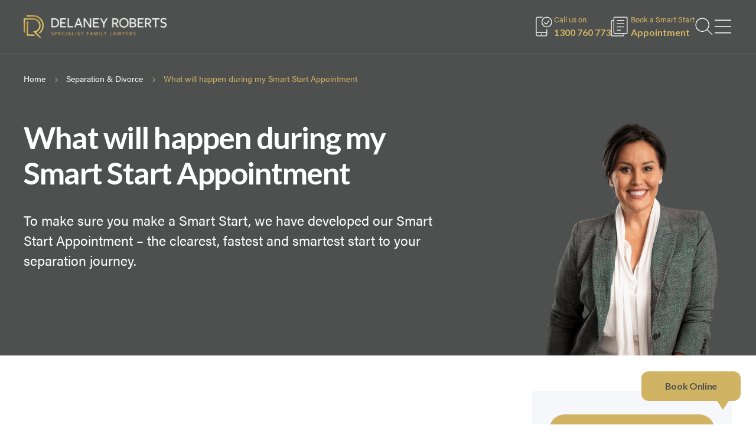

--- FILE ---
content_type: text/html; charset=UTF-8
request_url: https://delaneyrobertsfamilylawyers.com.au/what-will-happen-during-my-smart-start-appointment/
body_size: 42291
content:

<!doctype html>
<html lang="en-AU" class="no-js">
<head>
	<script>(function(H){H.className=H.className.replace(/\bno-js\b/,'js')})(document.documentElement)</script>
	<meta charset="UTF-8">
<script>
var gform;gform||(document.addEventListener("gform_main_scripts_loaded",function(){gform.scriptsLoaded=!0}),document.addEventListener("gform/theme/scripts_loaded",function(){gform.themeScriptsLoaded=!0}),window.addEventListener("DOMContentLoaded",function(){gform.domLoaded=!0}),gform={domLoaded:!1,scriptsLoaded:!1,themeScriptsLoaded:!1,isFormEditor:()=>"function"==typeof InitializeEditor,callIfLoaded:function(o){return!(!gform.domLoaded||!gform.scriptsLoaded||!gform.themeScriptsLoaded&&!gform.isFormEditor()||(gform.isFormEditor()&&console.warn("The use of gform.initializeOnLoaded() is deprecated in the form editor context and will be removed in Gravity Forms 3.1."),o(),0))},initializeOnLoaded:function(o){gform.callIfLoaded(o)||(document.addEventListener("gform_main_scripts_loaded",()=>{gform.scriptsLoaded=!0,gform.callIfLoaded(o)}),document.addEventListener("gform/theme/scripts_loaded",()=>{gform.themeScriptsLoaded=!0,gform.callIfLoaded(o)}),window.addEventListener("DOMContentLoaded",()=>{gform.domLoaded=!0,gform.callIfLoaded(o)}))},hooks:{action:{},filter:{}},addAction:function(o,r,e,t){gform.addHook("action",o,r,e,t)},addFilter:function(o,r,e,t){gform.addHook("filter",o,r,e,t)},doAction:function(o){gform.doHook("action",o,arguments)},applyFilters:function(o){return gform.doHook("filter",o,arguments)},removeAction:function(o,r){gform.removeHook("action",o,r)},removeFilter:function(o,r,e){gform.removeHook("filter",o,r,e)},addHook:function(o,r,e,t,n){null==gform.hooks[o][r]&&(gform.hooks[o][r]=[]);var d=gform.hooks[o][r];null==n&&(n=r+"_"+d.length),gform.hooks[o][r].push({tag:n,callable:e,priority:t=null==t?10:t})},doHook:function(r,o,e){var t;if(e=Array.prototype.slice.call(e,1),null!=gform.hooks[r][o]&&((o=gform.hooks[r][o]).sort(function(o,r){return o.priority-r.priority}),o.forEach(function(o){"function"!=typeof(t=o.callable)&&(t=window[t]),"action"==r?t.apply(null,e):e[0]=t.apply(null,e)})),"filter"==r)return e[0]},removeHook:function(o,r,t,n){var e;null!=gform.hooks[o][r]&&(e=(e=gform.hooks[o][r]).filter(function(o,r,e){return!!(null!=n&&n!=o.tag||null!=t&&t!=o.priority)}),gform.hooks[o][r]=e)}});
</script>

	<meta name="viewport" content="width=device-width, initial-scale=1.0">
	<meta http-equiv="X-UA-Compatible" content="ie=edge">
	<link href="https://fonts.googleapis.com/css?family=Lato:100,100italic,300,300italic,regular,italic,700,700italic,900,900italic" rel="stylesheet" />
	<link rel="stylesheet" href="https://use.typekit.net/ztd7gxr.css">

	<link rel="apple-touch-icon" sizes="180x180" href="https://delaneyrobertsfamilylawyers.com.au/wp-content/themes/rb-robertslegal/favicons/apple-touch-icon.png">
	<link rel="icon" type="image/png" sizes="32x32" href="https://delaneyrobertsfamilylawyers.com.au/wp-content/themes/rb-robertslegal/favicons/favicon-32x32.png">
	<link rel="icon" type="image/png" sizes="16x16" href="https://delaneyrobertsfamilylawyers.com.au/wp-content/themes/rb-robertslegal/favicons/favicon-16x16.png">
	<link rel="manifest" href="https://delaneyrobertsfamilylawyers.com.au/wp-content/themes/rb-robertslegal/favicons/site.webmanifest">
	<meta name="msapplication-TileColor" content="#fff">
	<meta name="theme-color" content="#fff">

	<meta name='robots' content='index, follow, max-image-preview:large, max-snippet:-1, max-video-preview:-1' />

<!-- Google Tag Manager for WordPress by gtm4wp.com -->
<script data-cfasync="false" data-pagespeed-no-defer>
	var gtm4wp_datalayer_name = "dataLayer";
	var dataLayer = dataLayer || [];
</script>
<!-- End Google Tag Manager for WordPress by gtm4wp.com -->
	<!-- This site is optimized with the Yoast SEO plugin v26.8 - https://yoast.com/product/yoast-seo-wordpress/ -->
	<title>What will happen during my Smart Start Appointment - Delaney Roberts Family Lawyers</title>
	<meta name="description" content="Your Smart Start Appointment will be in a comfortable and private location. You are welcome to ask our Reception staff for refreshments at any time." />
	<link rel="canonical" href="https://delaneyrobertsfamilylawyers.com.au/what-will-happen-during-my-smart-start-appointment/" />
	<meta property="og:locale" content="en_US" />
	<meta property="og:type" content="article" />
	<meta property="og:title" content="What will happen during my Smart Start Appointment - Delaney Roberts Family Lawyers" />
	<meta property="og:description" content="Your Smart Start Appointment will be in a comfortable and private location. You are welcome to ask our Reception staff for refreshments at any time." />
	<meta property="og:url" content="https://delaneyrobertsfamilylawyers.com.au/what-will-happen-during-my-smart-start-appointment/" />
	<meta property="og:site_name" content="Delaney Roberts Family Lawyers" />
	<meta property="article:publisher" content="https://www.facebook.com/delaneyrobertsfamilylawyers" />
	<meta property="article:published_time" content="2022-11-25T03:53:04+00:00" />
	<meta property="article:modified_time" content="2025-02-11T23:20:36+00:00" />
	<meta property="og:image" content="https://delaneyrobertsfamilylawyers.com.au/wp-content/uploads/2022/11/shutterstock_158445608-1-scaled.jpg" />
	<meta property="og:image:width" content="1920" />
	<meta property="og:image:height" content="1281" />
	<meta property="og:image:type" content="image/jpeg" />
	<meta name="author" content="Samantha Roderique" />
	<meta name="twitter:card" content="summary_large_image" />
	<meta name="twitter:label1" content="Written by" />
	<meta name="twitter:data1" content="Samantha Roderique" />
	<meta name="twitter:label2" content="Est. reading time" />
	<meta name="twitter:data2" content="1 minute" />
	<script type="application/ld+json" class="yoast-schema-graph">{"@context":"https://schema.org","@graph":[{"@type":"Article","@id":"https://delaneyrobertsfamilylawyers.com.au/what-will-happen-during-my-smart-start-appointment/#article","isPartOf":{"@id":"https://delaneyrobertsfamilylawyers.com.au/what-will-happen-during-my-smart-start-appointment/"},"author":{"name":"Samantha Roderique","@id":"https://delaneyrobertsfamilylawyers.com.au/#/schema/person/86cd2c96b7bb8baa72fd4489c3dc9dc1"},"headline":"What will happen during my Smart Start Appointment","datePublished":"2022-11-25T03:53:04+00:00","dateModified":"2025-02-11T23:20:36+00:00","mainEntityOfPage":{"@id":"https://delaneyrobertsfamilylawyers.com.au/what-will-happen-during-my-smart-start-appointment/"},"wordCount":33,"publisher":{"@id":"https://delaneyrobertsfamilylawyers.com.au/#organization"},"image":{"@id":"https://delaneyrobertsfamilylawyers.com.au/what-will-happen-during-my-smart-start-appointment/#primaryimage"},"thumbnailUrl":"https://delaneyrobertsfamilylawyers.com.au/wp-content/uploads/2022/11/shutterstock_158445608-1-scaled.jpg","articleSection":["Parenting","Property","Separation &amp; Divorce"],"inLanguage":"en-AU"},{"@type":"WebPage","@id":"https://delaneyrobertsfamilylawyers.com.au/what-will-happen-during-my-smart-start-appointment/","url":"https://delaneyrobertsfamilylawyers.com.au/what-will-happen-during-my-smart-start-appointment/","name":"What will happen during my Smart Start Appointment - Delaney Roberts Family Lawyers","isPartOf":{"@id":"https://delaneyrobertsfamilylawyers.com.au/#website"},"primaryImageOfPage":{"@id":"https://delaneyrobertsfamilylawyers.com.au/what-will-happen-during-my-smart-start-appointment/#primaryimage"},"image":{"@id":"https://delaneyrobertsfamilylawyers.com.au/what-will-happen-during-my-smart-start-appointment/#primaryimage"},"thumbnailUrl":"https://delaneyrobertsfamilylawyers.com.au/wp-content/uploads/2022/11/shutterstock_158445608-1-scaled.jpg","datePublished":"2022-11-25T03:53:04+00:00","dateModified":"2025-02-11T23:20:36+00:00","description":"Your Smart Start Appointment will be in a comfortable and private location. You are welcome to ask our Reception staff for refreshments at any time.","breadcrumb":{"@id":"https://delaneyrobertsfamilylawyers.com.au/what-will-happen-during-my-smart-start-appointment/#breadcrumb"},"inLanguage":"en-AU","potentialAction":[{"@type":"ReadAction","target":["https://delaneyrobertsfamilylawyers.com.au/what-will-happen-during-my-smart-start-appointment/"]}]},{"@type":"ImageObject","inLanguage":"en-AU","@id":"https://delaneyrobertsfamilylawyers.com.au/what-will-happen-during-my-smart-start-appointment/#primaryimage","url":"https://delaneyrobertsfamilylawyers.com.au/wp-content/uploads/2022/11/shutterstock_158445608-1-scaled.jpg","contentUrl":"https://delaneyrobertsfamilylawyers.com.au/wp-content/uploads/2022/11/shutterstock_158445608-1-scaled.jpg","width":1920,"height":1281},{"@type":"BreadcrumbList","@id":"https://delaneyrobertsfamilylawyers.com.au/what-will-happen-during-my-smart-start-appointment/#breadcrumb","itemListElement":[{"@type":"ListItem","position":1,"name":"Home","item":"https://delaneyrobertsfamilylawyers.com.au/"},{"@type":"ListItem","position":2,"name":"Separation &amp; Divorce","item":"https://delaneyrobertsfamilylawyers.com.au/category/separation-divorce/"},{"@type":"ListItem","position":3,"name":"What will happen during my Smart Start Appointment"}]},{"@type":"WebSite","@id":"https://delaneyrobertsfamilylawyers.com.au/#website","url":"https://delaneyrobertsfamilylawyers.com.au/","name":"Delaney Roberts Family Lawyers","description":"","publisher":{"@id":"https://delaneyrobertsfamilylawyers.com.au/#organization"},"potentialAction":[{"@type":"SearchAction","target":{"@type":"EntryPoint","urlTemplate":"https://delaneyrobertsfamilylawyers.com.au/?s={search_term_string}"},"query-input":{"@type":"PropertyValueSpecification","valueRequired":true,"valueName":"search_term_string"}}],"inLanguage":"en-AU"},{"@type":"Organization","@id":"https://delaneyrobertsfamilylawyers.com.au/#organization","name":"Delaney Roberts Specialist Family Lawyers","url":"https://delaneyrobertsfamilylawyers.com.au/","logo":{"@type":"ImageObject","inLanguage":"en-AU","@id":"https://delaneyrobertsfamilylawyers.com.au/#/schema/logo/image/","url":"https://delaneyrobertsfamilylawyers.com.au/wp-content/uploads/2022/12/Delaney-Roberts-Specialist-Family-Lawyers.png","contentUrl":"https://delaneyrobertsfamilylawyers.com.au/wp-content/uploads/2022/12/Delaney-Roberts-Specialist-Family-Lawyers.png","width":500,"height":500,"caption":"Delaney Roberts Specialist Family Lawyers"},"image":{"@id":"https://delaneyrobertsfamilylawyers.com.au/#/schema/logo/image/"},"sameAs":["https://www.facebook.com/delaneyrobertsfamilylawyers","https://www.linkedin.com/company/delaney-roberts-specialist-family-lawyers/"]},{"@type":"Person","@id":"https://delaneyrobertsfamilylawyers.com.au/#/schema/person/86cd2c96b7bb8baa72fd4489c3dc9dc1","name":"Samantha Roderique","image":{"@type":"ImageObject","inLanguage":"en-AU","@id":"https://delaneyrobertsfamilylawyers.com.au/#/schema/person/image/","url":"https://secure.gravatar.com/avatar/28708500e0a6f6defd194294efd9cc71db12b3429fbaa33b90cf2ac701dd5ee8?s=96&d=mm&r=g","contentUrl":"https://secure.gravatar.com/avatar/28708500e0a6f6defd194294efd9cc71db12b3429fbaa33b90cf2ac701dd5ee8?s=96&d=mm&r=g","caption":"Samantha Roderique"}}]}</script>
	<!-- / Yoast SEO plugin. -->


<link rel='dns-prefetch' href='//www.google.com' />
<link rel="alternate" title="oEmbed (JSON)" type="application/json+oembed" href="https://delaneyrobertsfamilylawyers.com.au/wp-json/oembed/1.0/embed?url=https%3A%2F%2Fdelaneyrobertsfamilylawyers.com.au%2Fwhat-will-happen-during-my-smart-start-appointment%2F" />
<link rel="alternate" title="oEmbed (XML)" type="text/xml+oembed" href="https://delaneyrobertsfamilylawyers.com.au/wp-json/oembed/1.0/embed?url=https%3A%2F%2Fdelaneyrobertsfamilylawyers.com.au%2Fwhat-will-happen-during-my-smart-start-appointment%2F&#038;format=xml" />
<style id='wp-img-auto-sizes-contain-inline-css'>
img:is([sizes=auto i],[sizes^="auto," i]){contain-intrinsic-size:3000px 1500px}
/*# sourceURL=wp-img-auto-sizes-contain-inline-css */
</style>
<style id='wp-emoji-styles-inline-css'>

	img.wp-smiley, img.emoji {
		display: inline !important;
		border: none !important;
		box-shadow: none !important;
		height: 1em !important;
		width: 1em !important;
		margin: 0 0.07em !important;
		vertical-align: -0.1em !important;
		background: none !important;
		padding: 0 !important;
	}
/*# sourceURL=wp-emoji-styles-inline-css */
</style>
<link rel='stylesheet' id='wp-block-library-css' href='https://delaneyrobertsfamilylawyers.com.au/wp-includes/css/dist/block-library/style.min.css?ver=6.9' media='all' />
<style id='global-styles-inline-css'>
:root{--wp--preset--aspect-ratio--square: 1;--wp--preset--aspect-ratio--4-3: 4/3;--wp--preset--aspect-ratio--3-4: 3/4;--wp--preset--aspect-ratio--3-2: 3/2;--wp--preset--aspect-ratio--2-3: 2/3;--wp--preset--aspect-ratio--16-9: 16/9;--wp--preset--aspect-ratio--9-16: 9/16;--wp--preset--color--black: #000000;--wp--preset--color--cyan-bluish-gray: #abb8c3;--wp--preset--color--white: #ffffff;--wp--preset--color--pale-pink: #f78da7;--wp--preset--color--vivid-red: #cf2e2e;--wp--preset--color--luminous-vivid-orange: #ff6900;--wp--preset--color--luminous-vivid-amber: #fcb900;--wp--preset--color--light-green-cyan: #7bdcb5;--wp--preset--color--vivid-green-cyan: #00d084;--wp--preset--color--pale-cyan-blue: #8ed1fc;--wp--preset--color--vivid-cyan-blue: #0693e3;--wp--preset--color--vivid-purple: #9b51e0;--wp--preset--gradient--vivid-cyan-blue-to-vivid-purple: linear-gradient(135deg,rgb(6,147,227) 0%,rgb(155,81,224) 100%);--wp--preset--gradient--light-green-cyan-to-vivid-green-cyan: linear-gradient(135deg,rgb(122,220,180) 0%,rgb(0,208,130) 100%);--wp--preset--gradient--luminous-vivid-amber-to-luminous-vivid-orange: linear-gradient(135deg,rgb(252,185,0) 0%,rgb(255,105,0) 100%);--wp--preset--gradient--luminous-vivid-orange-to-vivid-red: linear-gradient(135deg,rgb(255,105,0) 0%,rgb(207,46,46) 100%);--wp--preset--gradient--very-light-gray-to-cyan-bluish-gray: linear-gradient(135deg,rgb(238,238,238) 0%,rgb(169,184,195) 100%);--wp--preset--gradient--cool-to-warm-spectrum: linear-gradient(135deg,rgb(74,234,220) 0%,rgb(151,120,209) 20%,rgb(207,42,186) 40%,rgb(238,44,130) 60%,rgb(251,105,98) 80%,rgb(254,248,76) 100%);--wp--preset--gradient--blush-light-purple: linear-gradient(135deg,rgb(255,206,236) 0%,rgb(152,150,240) 100%);--wp--preset--gradient--blush-bordeaux: linear-gradient(135deg,rgb(254,205,165) 0%,rgb(254,45,45) 50%,rgb(107,0,62) 100%);--wp--preset--gradient--luminous-dusk: linear-gradient(135deg,rgb(255,203,112) 0%,rgb(199,81,192) 50%,rgb(65,88,208) 100%);--wp--preset--gradient--pale-ocean: linear-gradient(135deg,rgb(255,245,203) 0%,rgb(182,227,212) 50%,rgb(51,167,181) 100%);--wp--preset--gradient--electric-grass: linear-gradient(135deg,rgb(202,248,128) 0%,rgb(113,206,126) 100%);--wp--preset--gradient--midnight: linear-gradient(135deg,rgb(2,3,129) 0%,rgb(40,116,252) 100%);--wp--preset--font-size--small: 13px;--wp--preset--font-size--medium: 20px;--wp--preset--font-size--large: 36px;--wp--preset--font-size--x-large: 42px;--wp--preset--spacing--20: 0.44rem;--wp--preset--spacing--30: 0.67rem;--wp--preset--spacing--40: 1rem;--wp--preset--spacing--50: 1.5rem;--wp--preset--spacing--60: 2.25rem;--wp--preset--spacing--70: 3.38rem;--wp--preset--spacing--80: 5.06rem;--wp--preset--shadow--natural: 6px 6px 9px rgba(0, 0, 0, 0.2);--wp--preset--shadow--deep: 12px 12px 50px rgba(0, 0, 0, 0.4);--wp--preset--shadow--sharp: 6px 6px 0px rgba(0, 0, 0, 0.2);--wp--preset--shadow--outlined: 6px 6px 0px -3px rgb(255, 255, 255), 6px 6px rgb(0, 0, 0);--wp--preset--shadow--crisp: 6px 6px 0px rgb(0, 0, 0);}:where(.is-layout-flex){gap: 0.5em;}:where(.is-layout-grid){gap: 0.5em;}body .is-layout-flex{display: flex;}.is-layout-flex{flex-wrap: wrap;align-items: center;}.is-layout-flex > :is(*, div){margin: 0;}body .is-layout-grid{display: grid;}.is-layout-grid > :is(*, div){margin: 0;}:where(.wp-block-columns.is-layout-flex){gap: 2em;}:where(.wp-block-columns.is-layout-grid){gap: 2em;}:where(.wp-block-post-template.is-layout-flex){gap: 1.25em;}:where(.wp-block-post-template.is-layout-grid){gap: 1.25em;}.has-black-color{color: var(--wp--preset--color--black) !important;}.has-cyan-bluish-gray-color{color: var(--wp--preset--color--cyan-bluish-gray) !important;}.has-white-color{color: var(--wp--preset--color--white) !important;}.has-pale-pink-color{color: var(--wp--preset--color--pale-pink) !important;}.has-vivid-red-color{color: var(--wp--preset--color--vivid-red) !important;}.has-luminous-vivid-orange-color{color: var(--wp--preset--color--luminous-vivid-orange) !important;}.has-luminous-vivid-amber-color{color: var(--wp--preset--color--luminous-vivid-amber) !important;}.has-light-green-cyan-color{color: var(--wp--preset--color--light-green-cyan) !important;}.has-vivid-green-cyan-color{color: var(--wp--preset--color--vivid-green-cyan) !important;}.has-pale-cyan-blue-color{color: var(--wp--preset--color--pale-cyan-blue) !important;}.has-vivid-cyan-blue-color{color: var(--wp--preset--color--vivid-cyan-blue) !important;}.has-vivid-purple-color{color: var(--wp--preset--color--vivid-purple) !important;}.has-black-background-color{background-color: var(--wp--preset--color--black) !important;}.has-cyan-bluish-gray-background-color{background-color: var(--wp--preset--color--cyan-bluish-gray) !important;}.has-white-background-color{background-color: var(--wp--preset--color--white) !important;}.has-pale-pink-background-color{background-color: var(--wp--preset--color--pale-pink) !important;}.has-vivid-red-background-color{background-color: var(--wp--preset--color--vivid-red) !important;}.has-luminous-vivid-orange-background-color{background-color: var(--wp--preset--color--luminous-vivid-orange) !important;}.has-luminous-vivid-amber-background-color{background-color: var(--wp--preset--color--luminous-vivid-amber) !important;}.has-light-green-cyan-background-color{background-color: var(--wp--preset--color--light-green-cyan) !important;}.has-vivid-green-cyan-background-color{background-color: var(--wp--preset--color--vivid-green-cyan) !important;}.has-pale-cyan-blue-background-color{background-color: var(--wp--preset--color--pale-cyan-blue) !important;}.has-vivid-cyan-blue-background-color{background-color: var(--wp--preset--color--vivid-cyan-blue) !important;}.has-vivid-purple-background-color{background-color: var(--wp--preset--color--vivid-purple) !important;}.has-black-border-color{border-color: var(--wp--preset--color--black) !important;}.has-cyan-bluish-gray-border-color{border-color: var(--wp--preset--color--cyan-bluish-gray) !important;}.has-white-border-color{border-color: var(--wp--preset--color--white) !important;}.has-pale-pink-border-color{border-color: var(--wp--preset--color--pale-pink) !important;}.has-vivid-red-border-color{border-color: var(--wp--preset--color--vivid-red) !important;}.has-luminous-vivid-orange-border-color{border-color: var(--wp--preset--color--luminous-vivid-orange) !important;}.has-luminous-vivid-amber-border-color{border-color: var(--wp--preset--color--luminous-vivid-amber) !important;}.has-light-green-cyan-border-color{border-color: var(--wp--preset--color--light-green-cyan) !important;}.has-vivid-green-cyan-border-color{border-color: var(--wp--preset--color--vivid-green-cyan) !important;}.has-pale-cyan-blue-border-color{border-color: var(--wp--preset--color--pale-cyan-blue) !important;}.has-vivid-cyan-blue-border-color{border-color: var(--wp--preset--color--vivid-cyan-blue) !important;}.has-vivid-purple-border-color{border-color: var(--wp--preset--color--vivid-purple) !important;}.has-vivid-cyan-blue-to-vivid-purple-gradient-background{background: var(--wp--preset--gradient--vivid-cyan-blue-to-vivid-purple) !important;}.has-light-green-cyan-to-vivid-green-cyan-gradient-background{background: var(--wp--preset--gradient--light-green-cyan-to-vivid-green-cyan) !important;}.has-luminous-vivid-amber-to-luminous-vivid-orange-gradient-background{background: var(--wp--preset--gradient--luminous-vivid-amber-to-luminous-vivid-orange) !important;}.has-luminous-vivid-orange-to-vivid-red-gradient-background{background: var(--wp--preset--gradient--luminous-vivid-orange-to-vivid-red) !important;}.has-very-light-gray-to-cyan-bluish-gray-gradient-background{background: var(--wp--preset--gradient--very-light-gray-to-cyan-bluish-gray) !important;}.has-cool-to-warm-spectrum-gradient-background{background: var(--wp--preset--gradient--cool-to-warm-spectrum) !important;}.has-blush-light-purple-gradient-background{background: var(--wp--preset--gradient--blush-light-purple) !important;}.has-blush-bordeaux-gradient-background{background: var(--wp--preset--gradient--blush-bordeaux) !important;}.has-luminous-dusk-gradient-background{background: var(--wp--preset--gradient--luminous-dusk) !important;}.has-pale-ocean-gradient-background{background: var(--wp--preset--gradient--pale-ocean) !important;}.has-electric-grass-gradient-background{background: var(--wp--preset--gradient--electric-grass) !important;}.has-midnight-gradient-background{background: var(--wp--preset--gradient--midnight) !important;}.has-small-font-size{font-size: var(--wp--preset--font-size--small) !important;}.has-medium-font-size{font-size: var(--wp--preset--font-size--medium) !important;}.has-large-font-size{font-size: var(--wp--preset--font-size--large) !important;}.has-x-large-font-size{font-size: var(--wp--preset--font-size--x-large) !important;}
/*# sourceURL=global-styles-inline-css */
</style>

<style id='classic-theme-styles-inline-css'>
/*! This file is auto-generated */
.wp-block-button__link{color:#fff;background-color:#32373c;border-radius:9999px;box-shadow:none;text-decoration:none;padding:calc(.667em + 2px) calc(1.333em + 2px);font-size:1.125em}.wp-block-file__button{background:#32373c;color:#fff;text-decoration:none}
/*# sourceURL=/wp-includes/css/classic-themes.min.css */
</style>
<link rel='stylesheet' id='wppopups-base-css' href='https://delaneyrobertsfamilylawyers.com.au/wp-content/plugins/wp-popups-lite/src/assets/css/wppopups-base.css?ver=2.2.0.3' media='all' />
<link rel='stylesheet' id='style-css' href='https://delaneyrobertsfamilylawyers.com.au/wp-content/themes/rb-robertslegal/css/style.min.css?ver=1.1.8' media='all' />
<script src="https://delaneyrobertsfamilylawyers.com.au/wp-includes/js/jquery/jquery.min.js?ver=3.7.1" id="jquery-core-js"></script>
<script src="https://delaneyrobertsfamilylawyers.com.au/wp-includes/js/jquery/jquery-migrate.min.js?ver=3.4.1" id="jquery-migrate-js"></script>
<link rel="https://api.w.org/" href="https://delaneyrobertsfamilylawyers.com.au/wp-json/" /><link rel="alternate" title="JSON" type="application/json" href="https://delaneyrobertsfamilylawyers.com.au/wp-json/wp/v2/posts/4442" /><meta name="cdp-version" content="1.5.0" />
<!-- Google Tag Manager for WordPress by gtm4wp.com -->
<!-- GTM Container placement set to automatic -->
<script data-cfasync="false" data-pagespeed-no-defer>
	var dataLayer_content = {"pagePostType":"post","pagePostType2":"single-post","pageCategory":["parenting","property","separation-divorce"],"pagePostAuthor":"Samantha Roderique"};
	dataLayer.push( dataLayer_content );
</script>
<script data-cfasync="false" data-pagespeed-no-defer>
(function(w,d,s,l,i){w[l]=w[l]||[];w[l].push({'gtm.start':
new Date().getTime(),event:'gtm.js'});var f=d.getElementsByTagName(s)[0],
j=d.createElement(s),dl=l!='dataLayer'?'&l='+l:'';j.async=true;j.src=
'//www.googletagmanager.com/gtm.js?id='+i+dl;f.parentNode.insertBefore(j,f);
})(window,document,'script','dataLayer','GTM-NSCLSCN');
</script>
<!-- End Google Tag Manager for WordPress by gtm4wp.com --><link rel='stylesheet' id='gform_basic-css' href='https://delaneyrobertsfamilylawyers.com.au/wp-content/plugins/gravityforms/assets/css/dist/basic.min.css?ver=2.9.26' media='all' />
<link rel='stylesheet' id='gform_theme_components-css' href='https://delaneyrobertsfamilylawyers.com.au/wp-content/plugins/gravityforms/assets/css/dist/theme-components.min.css?ver=2.9.26' media='all' />
<link rel='stylesheet' id='gform_theme-css' href='https://delaneyrobertsfamilylawyers.com.au/wp-content/plugins/gravityforms/assets/css/dist/theme.min.css?ver=2.9.26' media='all' />
<link rel="stylesheet" id="asp-basic" href="https://delaneyrobertsfamilylawyers.com.au/wp-content/cache/asp/style.basic-ho-is-po-no-da-se-co-au-si-se-is.css?mq=pCYzSi" media="all" /><style id='asp-instance-3'>div[id*='ajaxsearchpro3_'] div.asp_loader,div[id*='ajaxsearchpro3_'] div.asp_loader *{box-sizing:border-box !important;margin:0;padding:0;box-shadow:none}div[id*='ajaxsearchpro3_'] div.asp_loader{box-sizing:border-box;display:flex;flex:0 1 auto;flex-direction:column;flex-grow:0;flex-shrink:0;flex-basis:28px;max-width:100%;max-height:100%;align-items:center;justify-content:center}div[id*='ajaxsearchpro3_'] div.asp_loader-inner{width:100%;margin:0 auto;text-align:center;height:100%}@-webkit-keyframes rotate-simple{0%{-webkit-transform:rotate(0deg);transform:rotate(0deg)}50%{-webkit-transform:rotate(180deg);transform:rotate(180deg)}100%{-webkit-transform:rotate(360deg);transform:rotate(360deg)}}@keyframes rotate-simple{0%{-webkit-transform:rotate(0deg);transform:rotate(0deg)}50%{-webkit-transform:rotate(180deg);transform:rotate(180deg)}100%{-webkit-transform:rotate(360deg);transform:rotate(360deg)}}div[id*='ajaxsearchpro3_'] div.asp_simple-circle{margin:0;height:100%;width:100%;animation:rotate-simple 0.8s infinite linear;-webkit-animation:rotate-simple 0.8s infinite linear;border:4px solid rgb(255,255,255);border-right-color:transparent;border-radius:50%;box-sizing:border-box}div[id*='ajaxsearchprores3_'] .asp_res_loader div.asp_loader,div[id*='ajaxsearchprores3_'] .asp_res_loader div.asp_loader *{box-sizing:border-box !important;margin:0;padding:0;box-shadow:none}div[id*='ajaxsearchprores3_'] .asp_res_loader div.asp_loader{box-sizing:border-box;display:flex;flex:0 1 auto;flex-direction:column;flex-grow:0;flex-shrink:0;flex-basis:28px;max-width:100%;max-height:100%;align-items:center;justify-content:center}div[id*='ajaxsearchprores3_'] .asp_res_loader div.asp_loader-inner{width:100%;margin:0 auto;text-align:center;height:100%}@-webkit-keyframes rotate-simple{0%{-webkit-transform:rotate(0deg);transform:rotate(0deg)}50%{-webkit-transform:rotate(180deg);transform:rotate(180deg)}100%{-webkit-transform:rotate(360deg);transform:rotate(360deg)}}@keyframes rotate-simple{0%{-webkit-transform:rotate(0deg);transform:rotate(0deg)}50%{-webkit-transform:rotate(180deg);transform:rotate(180deg)}100%{-webkit-transform:rotate(360deg);transform:rotate(360deg)}}div[id*='ajaxsearchprores3_'] .asp_res_loader div.asp_simple-circle{margin:0;height:100%;width:100%;animation:rotate-simple 0.8s infinite linear;-webkit-animation:rotate-simple 0.8s infinite linear;border:4px solid rgb(255,255,255);border-right-color:transparent;border-radius:50%;box-sizing:border-box}#ajaxsearchpro3_1 div.asp_loader,#ajaxsearchpro3_2 div.asp_loader,#ajaxsearchpro3_1 div.asp_loader *,#ajaxsearchpro3_2 div.asp_loader *{box-sizing:border-box !important;margin:0;padding:0;box-shadow:none}#ajaxsearchpro3_1 div.asp_loader,#ajaxsearchpro3_2 div.asp_loader{box-sizing:border-box;display:flex;flex:0 1 auto;flex-direction:column;flex-grow:0;flex-shrink:0;flex-basis:28px;max-width:100%;max-height:100%;align-items:center;justify-content:center}#ajaxsearchpro3_1 div.asp_loader-inner,#ajaxsearchpro3_2 div.asp_loader-inner{width:100%;margin:0 auto;text-align:center;height:100%}@-webkit-keyframes rotate-simple{0%{-webkit-transform:rotate(0deg);transform:rotate(0deg)}50%{-webkit-transform:rotate(180deg);transform:rotate(180deg)}100%{-webkit-transform:rotate(360deg);transform:rotate(360deg)}}@keyframes rotate-simple{0%{-webkit-transform:rotate(0deg);transform:rotate(0deg)}50%{-webkit-transform:rotate(180deg);transform:rotate(180deg)}100%{-webkit-transform:rotate(360deg);transform:rotate(360deg)}}#ajaxsearchpro3_1 div.asp_simple-circle,#ajaxsearchpro3_2 div.asp_simple-circle{margin:0;height:100%;width:100%;animation:rotate-simple 0.8s infinite linear;-webkit-animation:rotate-simple 0.8s infinite linear;border:4px solid rgb(255,255,255);border-right-color:transparent;border-radius:50%;box-sizing:border-box}@-webkit-keyframes asp_an_fadeInDown{0%{opacity:0;-webkit-transform:translateY(-20px)}100%{opacity:1;-webkit-transform:translateY(0)}}@keyframes asp_an_fadeInDown{0%{opacity:0;transform:translateY(-20px)}100%{opacity:1;transform:translateY(0)}}.asp_an_fadeInDown{-webkit-animation-name:asp_an_fadeInDown;animation-name:asp_an_fadeInDown}div.asp_r.asp_r_3,div.asp_r.asp_r_3 *,div.asp_m.asp_m_3,div.asp_m.asp_m_3 *,div.asp_s.asp_s_3,div.asp_s.asp_s_3 *{-webkit-box-sizing:content-box;-moz-box-sizing:content-box;-ms-box-sizing:content-box;-o-box-sizing:content-box;box-sizing:content-box;border:0;border-radius:0;text-transform:none;text-shadow:none;box-shadow:none;text-decoration:none;text-align:left;letter-spacing:normal}div.asp_r.asp_r_3,div.asp_m.asp_m_3,div.asp_s.asp_s_3{-webkit-box-sizing:border-box;-moz-box-sizing:border-box;-ms-box-sizing:border-box;-o-box-sizing:border-box;box-sizing:border-box}div.asp_r.asp_r_3,div.asp_r.asp_r_3 *,div.asp_m.asp_m_3,div.asp_m.asp_m_3 *,div.asp_s.asp_s_3,div.asp_s.asp_s_3 *{padding:0;margin:0}.wpdreams_clear{clear:both}.asp_w_container_3{width:100%}#ajaxsearchpro3_1,#ajaxsearchpro3_2,div.asp_m.asp_m_3{width:100%;height:auto;max-height:none;border-radius:5px;background:#d1eaff;margin-top:0;margin-bottom:0;background-image:-moz-radial-gradient(center,ellipse cover,rgb(255,255,255),rgb(255,255,255));background-image:-webkit-gradient(radial,center center,0px,center center,100%,rgb(255,255,255),rgb(255,255,255));background-image:-webkit-radial-gradient(center,ellipse cover,rgb(255,255,255),rgb(255,255,255));background-image:-o-radial-gradient(center,ellipse cover,rgb(255,255,255),rgb(255,255,255));background-image:-ms-radial-gradient(center,ellipse cover,rgb(255,255,255),rgb(255,255,255));background-image:radial-gradient(ellipse at center,rgb(255,255,255),rgb(255,255,255));overflow:hidden;border:0 none rgb(141,213,239);border-radius:0;box-shadow:none}#ajaxsearchpro3_1 .probox,#ajaxsearchpro3_2 .probox,div.asp_m.asp_m_3 .probox{margin:0;height:34px;background:transparent;border:0 solid rgb(104,174,199);border-radius:0;box-shadow:none}p[id*=asp-try-3]{color:rgb(85,85,85) !important;display:block}div.asp_main_container+[id*=asp-try-3]{width:100%}p[id*=asp-try-3] a{color:rgb(255,181,86) !important}p[id*=asp-try-3] a:after{color:rgb(85,85,85) !important;display:inline;content:','}p[id*=asp-try-3] a:last-child:after{display:none}#ajaxsearchpro3_1 .probox .proinput,#ajaxsearchpro3_2 .probox .proinput,div.asp_m.asp_m_3 .probox .proinput{font-weight:normal;font-family:"Open Sans";color:rgb(255,255,255);font-size:12px;line-height:15px;text-shadow:none;line-height:normal;flex-grow:1;order:5;margin:0 0 0 10px;padding:0 5px}#ajaxsearchpro3_1 .probox .proinput input.orig,#ajaxsearchpro3_2 .probox .proinput input.orig,div.asp_m.asp_m_3 .probox .proinput input.orig{font-weight:normal;font-family:"Open Sans";color:rgb(255,255,255);font-size:12px;line-height:15px;text-shadow:none;line-height:normal;border:0;box-shadow:none;height:34px;position:relative;z-index:2;padding:0 !important;padding-top:2px !important;margin:-1px 0 0 -4px !important;width:100%;background:transparent !important}#ajaxsearchpro3_1 .probox .proinput input.autocomplete,#ajaxsearchpro3_2 .probox .proinput input.autocomplete,div.asp_m.asp_m_3 .probox .proinput input.autocomplete{font-weight:normal;font-family:"Open Sans";color:rgb(255,255,255);font-size:12px;line-height:15px;text-shadow:none;line-height:normal;opacity:0.25;height:34px;display:block;position:relative;z-index:1;padding:0 !important;margin:-1px 0 0 -4px !important;margin-top:-34px !important;width:100%;background:transparent !important}.rtl #ajaxsearchpro3_1 .probox .proinput input.orig,.rtl #ajaxsearchpro3_2 .probox .proinput input.orig,.rtl #ajaxsearchpro3_1 .probox .proinput input.autocomplete,.rtl #ajaxsearchpro3_2 .probox .proinput input.autocomplete,.rtl div.asp_m.asp_m_3 .probox .proinput input.orig,.rtl div.asp_m.asp_m_3 .probox .proinput input.autocomplete{font-weight:normal;font-family:"Open Sans";color:rgb(255,255,255);font-size:12px;line-height:15px;text-shadow:none;line-height:normal;direction:rtl;text-align:right}.rtl #ajaxsearchpro3_1 .probox .proinput,.rtl #ajaxsearchpro3_2 .probox .proinput,.rtl div.asp_m.asp_m_3 .probox .proinput{margin-right:2px}.rtl #ajaxsearchpro3_1 .probox .proloading,.rtl #ajaxsearchpro3_1 .probox .proclose,.rtl #ajaxsearchpro3_2 .probox .proloading,.rtl #ajaxsearchpro3_2 .probox .proclose,.rtl div.asp_m.asp_m_3 .probox .proloading,.rtl div.asp_m.asp_m_3 .probox .proclose{order:3}div.asp_m.asp_m_3 .probox .proinput input.orig::-webkit-input-placeholder{font-weight:normal;font-family:"Open Sans";color:rgb(255,255,255);font-size:12px;text-shadow:none;opacity:0.85}div.asp_m.asp_m_3 .probox .proinput input.orig::-moz-placeholder{font-weight:normal;font-family:"Open Sans";color:rgb(255,255,255);font-size:12px;text-shadow:none;opacity:0.85}div.asp_m.asp_m_3 .probox .proinput input.orig:-ms-input-placeholder{font-weight:normal;font-family:"Open Sans";color:rgb(255,255,255);font-size:12px;text-shadow:none;opacity:0.85}div.asp_m.asp_m_3 .probox .proinput input.orig:-moz-placeholder{font-weight:normal;font-family:"Open Sans";color:rgb(255,255,255);font-size:12px;text-shadow:none;opacity:0.85;line-height:normal !important}#ajaxsearchpro3_1 .probox .proinput input.autocomplete,#ajaxsearchpro3_2 .probox .proinput input.autocomplete,div.asp_m.asp_m_3 .probox .proinput input.autocomplete{font-weight:normal;font-family:"Open Sans";color:rgb(255,255,255);font-size:12px;line-height:15px;text-shadow:none;line-height:normal;border:0;box-shadow:none}#ajaxsearchpro3_1 .probox .proloading,#ajaxsearchpro3_1 .probox .proclose,#ajaxsearchpro3_1 .probox .promagnifier,#ajaxsearchpro3_1 .probox .prosettings,#ajaxsearchpro3_2 .probox .proloading,#ajaxsearchpro3_2 .probox .proclose,#ajaxsearchpro3_2 .probox .promagnifier,#ajaxsearchpro3_2 .probox .prosettings,div.asp_m.asp_m_3 .probox .proloading,div.asp_m.asp_m_3 .probox .proclose,div.asp_m.asp_m_3 .probox .promagnifier,div.asp_m.asp_m_3 .probox .prosettings{width:34px;height:34px;flex:0 0 34px;flex-grow:0;order:7;text-align:center}#ajaxsearchpro3_1 .probox .proclose svg,#ajaxsearchpro3_2 .probox .proclose svg,div.asp_m.asp_m_3 .probox .proclose svg{fill:rgb(254,254,254);background:rgb(51,51,51);box-shadow:0 0 0 2px rgba(255,255,255,0.9);border-radius:50%;box-sizing:border-box;margin-left:-10px;margin-top:-10px;padding:4px}#ajaxsearchpro3_1 .probox .proloading,#ajaxsearchpro3_2 .probox .proloading,div.asp_m.asp_m_3 .probox .proloading{width:34px;height:34px;min-width:34px;min-height:34px;max-width:34px;max-height:34px}#ajaxsearchpro3_1 .probox .proloading .asp_loader,#ajaxsearchpro3_2 .probox .proloading .asp_loader,div.asp_m.asp_m_3 .probox .proloading .asp_loader{width:30px;height:30px;min-width:30px;min-height:30px;max-width:30px;max-height:30px}#ajaxsearchpro3_1 .probox .promagnifier,#ajaxsearchpro3_2 .probox .promagnifier,div.asp_m.asp_m_3 .probox .promagnifier{width:auto;height:34px;flex:0 0 auto;order:7;-webkit-flex:0 0 auto;-webkit-order:7}div.asp_m.asp_m_3 .probox .promagnifier:focus-visible{outline:black outset}#ajaxsearchpro3_1 .probox .proloading .innericon,#ajaxsearchpro3_2 .probox .proloading .innericon,#ajaxsearchpro3_1 .probox .proclose .innericon,#ajaxsearchpro3_2 .probox .proclose .innericon,#ajaxsearchpro3_1 .probox .promagnifier .innericon,#ajaxsearchpro3_2 .probox .promagnifier .innericon,#ajaxsearchpro3_1 .probox .prosettings .innericon,#ajaxsearchpro3_2 .probox .prosettings .innericon,div.asp_m.asp_m_3 .probox .proloading .innericon,div.asp_m.asp_m_3 .probox .proclose .innericon,div.asp_m.asp_m_3 .probox .promagnifier .innericon,div.asp_m.asp_m_3 .probox .prosettings .innericon{text-align:center}#ajaxsearchpro3_1 .probox .promagnifier .innericon,#ajaxsearchpro3_2 .probox .promagnifier .innericon,div.asp_m.asp_m_3 .probox .promagnifier .innericon{display:block;width:34px;height:34px;float:right}#ajaxsearchpro3_1 .probox .promagnifier .asp_text_button,#ajaxsearchpro3_2 .probox .promagnifier .asp_text_button,div.asp_m.asp_m_3 .probox .promagnifier .asp_text_button{display:block;width:auto;height:34px;float:right;margin:0;padding:0 10px 0 2px;font-weight:normal;font-family:"Open Sans";color:rgba(51,51,51,1);font-size:15px;line-height:normal;text-shadow:none;line-height:34px}#ajaxsearchpro3_1 .probox .promagnifier .innericon svg,#ajaxsearchpro3_2 .probox .promagnifier .innericon svg,div.asp_m.asp_m_3 .probox .promagnifier .innericon svg{fill:rgb(255,255,255)}#ajaxsearchpro3_1 .probox .prosettings .innericon svg,#ajaxsearchpro3_2 .probox .prosettings .innericon svg,div.asp_m.asp_m_3 .probox .prosettings .innericon svg{fill:rgb(255,255,255)}#ajaxsearchpro3_1 .probox .promagnifier,#ajaxsearchpro3_2 .probox .promagnifier,div.asp_m.asp_m_3 .probox .promagnifier{width:34px;height:34px;background-image:-webkit-linear-gradient(180deg,rgb(190,76,70),rgb(190,76,70));background-image:-moz-linear-gradient(180deg,rgb(190,76,70),rgb(190,76,70));background-image:-o-linear-gradient(180deg,rgb(190,76,70),rgb(190,76,70));background-image:-ms-linear-gradient(180deg,rgb(190,76,70) 0,rgb(190,76,70) 100%);background-image:linear-gradient(180deg,rgb(190,76,70),rgb(190,76,70));background-position:center center;background-repeat:no-repeat;order:11;-webkit-order:11;float:right;border:0 solid rgb(0,0,0);border-radius:0;box-shadow:0 0 0 0 rgba(255,255,255,0.61);cursor:pointer;background-size:100% 100%;background-position:center center;background-repeat:no-repeat;cursor:pointer}#ajaxsearchpro3_1 .probox .promagnifier .innericon,#ajaxsearchpro3_2 .probox .promagnifier .innericon,div.asp_m.asp_m_3 .probox .promagnifier .innericon{background-image:url("https://delaneyrobertsfamilylawyers.com.au/wp-content/uploads/2022/12/search-icon.svg")}#ajaxsearchpro3_1 .probox .prosettings,#ajaxsearchpro3_2 .probox .prosettings,div.asp_m.asp_m_3 .probox .prosettings{width:34px;height:34px;background-image:-webkit-linear-gradient(185deg,rgb(190,76,70),rgb(190,76,70));background-image:-moz-linear-gradient(185deg,rgb(190,76,70),rgb(190,76,70));background-image:-o-linear-gradient(185deg,rgb(190,76,70),rgb(190,76,70));background-image:-ms-linear-gradient(185deg,rgb(190,76,70) 0,rgb(190,76,70) 100%);background-image:linear-gradient(185deg,rgb(190,76,70),rgb(190,76,70));background-position:center center;background-repeat:no-repeat;order:10;-webkit-order:10;float:right;border:0 solid rgb(104,174,199);border-radius:0;box-shadow:0 0 0 0 rgba(255,255,255,0.63);cursor:pointer;background-size:100% 100%;align-self:flex-end}#ajaxsearchprores3_1,#ajaxsearchprores3_2,div.asp_r.asp_r_3{position:absolute;z-index:11000;width:auto;margin:12px 0 0 0}#ajaxsearchprores3_1 .asp_nores,#ajaxsearchprores3_2 .asp_nores,div.asp_r.asp_r_3 .asp_nores{border:0 solid rgb(0,0,0);border-radius:0;box-shadow:0 5px 5px -5px #dfdfdf;padding:6px 12px 6px 12px;margin:0;font-weight:normal;font-family:inherit;color:rgba(74,74,74,1);font-size:1rem;line-height:1.2rem;text-shadow:none;font-weight:normal;background:rgb(255,255,255)}#ajaxsearchprores3_1 .asp_nores .asp_nores_kw_suggestions,#ajaxsearchprores3_2 .asp_nores .asp_nores_kw_suggestions,div.asp_r.asp_r_3 .asp_nores .asp_nores_kw_suggestions{color:rgba(234,67,53,1);font-weight:normal}#ajaxsearchprores3_1 .asp_nores .asp_keyword,#ajaxsearchprores3_2 .asp_nores .asp_keyword,div.asp_r.asp_r_3 .asp_nores .asp_keyword{padding:0 8px 0 0;cursor:pointer;color:rgba(20,84,169,1);font-weight:bold}#ajaxsearchprores3_1 .asp_results_top,#ajaxsearchprores3_2 .asp_results_top,div.asp_r.asp_r_3 .asp_results_top{background:rgb(255,255,255);border:1px none rgb(81,81,81);border-radius:0;padding:6px 12px 6px 12px;margin:0 0 4px 0;text-align:center;font-weight:normal;font-family:"Open Sans";color:rgb(74,74,74);font-size:13px;line-height:16px;text-shadow:none}#ajaxsearchprores3_1 .results .item,#ajaxsearchprores3_2 .results .item,div.asp_r.asp_r_3 .results .item{height:auto;background:rgb(255,255,255)}#ajaxsearchprores3_1 .results .item.hovered,#ajaxsearchprores3_2 .results .item.hovered,div.asp_r.asp_r_3 .results .item.hovered{background-image:-moz-radial-gradient(center,ellipse cover,rgb(245,245,245),rgb(245,245,245));background-image:-webkit-gradient(radial,center center,0px,center center,100%,rgb(245,245,245),rgb(245,245,245));background-image:-webkit-radial-gradient(center,ellipse cover,rgb(245,245,245),rgb(245,245,245));background-image:-o-radial-gradient(center,ellipse cover,rgb(245,245,245),rgb(245,245,245));background-image:-ms-radial-gradient(center,ellipse cover,rgb(245,245,245),rgb(245,245,245));background-image:radial-gradient(ellipse at center,rgb(245,245,245),rgb(245,245,245))}#ajaxsearchprores3_1 .results .item .asp_image,#ajaxsearchprores3_2 .results .item .asp_image,div.asp_r.asp_r_3 .results .item .asp_image{background-size:cover;background-repeat:no-repeat}#ajaxsearchprores3_1 .results .item .asp_image img,#ajaxsearchprores3_2 .results .item .asp_image img,div.asp_r.asp_r_3 .results .item .asp_image img{object-fit:cover}#ajaxsearchprores3_1 .results .item .asp_item_overlay_img,#ajaxsearchprores3_2 .results .item .asp_item_overlay_img,div.asp_r.asp_r_3 .results .item .asp_item_overlay_img{background-size:cover;background-repeat:no-repeat}#ajaxsearchprores3_1 .results .item .asp_content,#ajaxsearchprores3_2 .results .item .asp_content,div.asp_r.asp_r_3 .results .item .asp_content{overflow:hidden;background:transparent;margin:0;padding:0 10px}#ajaxsearchprores3_1 .results .item .asp_content h3,#ajaxsearchprores3_2 .results .item .asp_content h3,div.asp_r.asp_r_3 .results .item .asp_content h3{margin:0;padding:0;display:inline-block;line-height:inherit;font-weight:bold;font-family:"Open Sans";color:rgba(20,84,169,1);font-size:14px;line-height:20px;text-shadow:none}#ajaxsearchprores3_1 .results .item .asp_content h3 a,#ajaxsearchprores3_2 .results .item .asp_content h3 a,div.asp_r.asp_r_3 .results .item .asp_content h3 a{margin:0;padding:0;line-height:inherit;display:block;font-weight:bold;font-family:"Open Sans";color:rgba(20,84,169,1);font-size:14px;line-height:20px;text-shadow:none}#ajaxsearchprores3_1 .results .item .asp_content h3 a:hover,#ajaxsearchprores3_2 .results .item .asp_content h3 a:hover,div.asp_r.asp_r_3 .results .item .asp_content h3 a:hover{font-weight:bold;font-family:"Open Sans";color:rgba(20,84,169,1);font-size:14px;line-height:20px;text-shadow:none}#ajaxsearchprores3_1 .results .item div.etc,#ajaxsearchprores3_2 .results .item div.etc,div.asp_r.asp_r_3 .results .item div.etc{padding:0;font-size:13px;line-height:1.3em;margin-bottom:6px}#ajaxsearchprores3_1 .results .item .etc .asp_author,#ajaxsearchprores3_2 .results .item .etc .asp_author,div.asp_r.asp_r_3 .results .item .etc .asp_author{padding:0;font-weight:bold;font-family:"Open Sans";color:rgba(161,161,161,1);font-size:12px;line-height:13px;text-shadow:none}#ajaxsearchprores3_1 .results .item .etc .asp_date,#ajaxsearchprores3_2 .results .item .etc .asp_date,div.asp_r.asp_r_3 .results .item .etc .asp_date{margin:0 0 0 10px;padding:0;font-weight:normal;font-family:"Open Sans";color:rgba(173,173,173,1);font-size:12px;line-height:15px;text-shadow:none}#ajaxsearchprores3_1 .results .item div.asp_content,#ajaxsearchprores3_2 .results .item div.asp_content,div.asp_r.asp_r_3 .results .item div.asp_content{margin:0;padding:0;font-weight:normal;font-family:"Open Sans";color:rgba(74,74,74,1);font-size:13px;line-height:13px;text-shadow:none}#ajaxsearchprores3_1 span.highlighted,#ajaxsearchprores3_2 span.highlighted,div.asp_r.asp_r_3 span.highlighted{font-weight:bold;color:rgba(217,49,43,1);background-color:rgba(238,238,238,1)}#ajaxsearchprores3_1 p.showmore,#ajaxsearchprores3_2 p.showmore,div.asp_r.asp_r_3 p.showmore{text-align:center;font-weight:normal;font-family:"Open Sans";color:rgba(5,94,148,1);font-size:12px;line-height:15px;text-shadow:none}#ajaxsearchprores3_1 p.showmore a,#ajaxsearchprores3_2 p.showmore a,div.asp_r.asp_r_3 p.showmore a{font-weight:normal;font-family:"Open Sans";color:rgba(5,94,148,1);font-size:12px;line-height:15px;text-shadow:none;padding:10px 5px;margin:0 auto;background:rgba(255,255,255,1);display:block;text-align:center}#ajaxsearchprores3_1 .asp_res_loader,#ajaxsearchprores3_2 .asp_res_loader,div.asp_r.asp_r_3 .asp_res_loader{background:rgb(255,255,255);height:200px;padding:10px}#ajaxsearchprores3_1.isotopic .asp_res_loader,#ajaxsearchprores3_2.isotopic .asp_res_loader,div.asp_r.asp_r_3.isotopic .asp_res_loader{background:rgba(255,255,255,0);}#ajaxsearchprores3_1 .asp_res_loader .asp_loader,#ajaxsearchprores3_2 .asp_res_loader .asp_loader,div.asp_r.asp_r_3 .asp_res_loader .asp_loader{height:200px;width:200px;margin:0 auto}div.asp_s.asp_s_3.searchsettings,div.asp_s.asp_s_3.searchsettings,div.asp_s.asp_s_3.searchsettings{direction:ltr;padding:0;background-image:-webkit-linear-gradient(185deg,rgb(190,76,70),rgb(190,76,70));background-image:-moz-linear-gradient(185deg,rgb(190,76,70),rgb(190,76,70));background-image:-o-linear-gradient(185deg,rgb(190,76,70),rgb(190,76,70));background-image:-ms-linear-gradient(185deg,rgb(190,76,70) 0,rgb(190,76,70) 100%);background-image:linear-gradient(185deg,rgb(190,76,70),rgb(190,76,70));box-shadow:none;;max-width:208px;z-index:2}div.asp_s.asp_s_3.searchsettings.asp_s,div.asp_s.asp_s_3.searchsettings.asp_s,div.asp_s.asp_s_3.searchsettings.asp_s{z-index:11001}#ajaxsearchprobsettings3_1.searchsettings,#ajaxsearchprobsettings3_2.searchsettings,div.asp_sb.asp_sb_3.searchsettings{max-width:none}div.asp_s.asp_s_3.searchsettings form,div.asp_s.asp_s_3.searchsettings form,div.asp_s.asp_s_3.searchsettings form{display:flex}div.asp_sb.asp_sb_3.searchsettings form,div.asp_sb.asp_sb_3.searchsettings form,div.asp_sb.asp_sb_3.searchsettings form{display:flex}#ajaxsearchprosettings3_1.searchsettings div.asp_option_label,#ajaxsearchprosettings3_2.searchsettings div.asp_option_label,#ajaxsearchprosettings3_1.searchsettings .asp_label,#ajaxsearchprosettings3_2.searchsettings .asp_label,div.asp_s.asp_s_3.searchsettings div.asp_option_label,div.asp_s.asp_s_3.searchsettings .asp_label{font-weight:bold;font-family:"Open Sans";color:rgb(255,255,255);font-size:12px;line-height:15px;text-shadow:none}#ajaxsearchprosettings3_1.searchsettings .asp_option_inner .asp_option_checkbox,#ajaxsearchprosettings3_2.searchsettings .asp_option_inner .asp_option_checkbox,div.asp_sb.asp_sb_3.searchsettings .asp_option_inner .asp_option_checkbox,div.asp_s.asp_s_3.searchsettings .asp_option_inner .asp_option_checkbox{background-image:-webkit-linear-gradient(180deg,rgb(34,34,34),rgb(69,72,77));background-image:-moz-linear-gradient(180deg,rgb(34,34,34),rgb(69,72,77));background-image:-o-linear-gradient(180deg,rgb(34,34,34),rgb(69,72,77));background-image:-ms-linear-gradient(180deg,rgb(34,34,34) 0,rgb(69,72,77) 100%);background-image:linear-gradient(180deg,rgb(34,34,34),rgb(69,72,77))}#ajaxsearchprosettings3_1.searchsettings .asp_option_inner .asp_option_checkbox:after,#ajaxsearchprosettings3_2.searchsettings .asp_option_inner .asp_option_checkbox:after,#ajaxsearchprobsettings3_1.searchsettings .asp_option_inner .asp_option_checkbox:after,#ajaxsearchprobsettings3_2.searchsettings .asp_option_inner .asp_option_checkbox:after,div.asp_sb.asp_sb_3.searchsettings .asp_option_inner .asp_option_checkbox:after,div.asp_s.asp_s_3.searchsettings .asp_option_inner .asp_option_checkbox:after{font-family:'asppsicons2';border:none;content:"\e800";display:block;position:absolute;top:0;left:0;font-size:11px;color:rgb(255,255,255);margin:1px 0 0 0 !important;line-height:17px;text-align:center;text-decoration:none;text-shadow:none}div.asp_sb.asp_sb_3.searchsettings .asp_sett_scroll,div.asp_s.asp_s_3.searchsettings .asp_sett_scroll{scrollbar-width:thin;scrollbar-color:rgba(0,0,0,0.5) transparent}div.asp_sb.asp_sb_3.searchsettings .asp_sett_scroll::-webkit-scrollbar,div.asp_s.asp_s_3.searchsettings .asp_sett_scroll::-webkit-scrollbar{width:7px}div.asp_sb.asp_sb_3.searchsettings .asp_sett_scroll::-webkit-scrollbar-track,div.asp_s.asp_s_3.searchsettings .asp_sett_scroll::-webkit-scrollbar-track{background:transparent}div.asp_sb.asp_sb_3.searchsettings .asp_sett_scroll::-webkit-scrollbar-thumb,div.asp_s.asp_s_3.searchsettings .asp_sett_scroll::-webkit-scrollbar-thumb{background:rgba(0,0,0,0.5);border-radius:5px;border:none}#ajaxsearchprosettings3_1.searchsettings .asp_sett_scroll,#ajaxsearchprosettings3_2.searchsettings .asp_sett_scroll,div.asp_s.asp_s_3.searchsettings .asp_sett_scroll{max-height:220px;overflow:auto}#ajaxsearchprobsettings3_1.searchsettings .asp_sett_scroll,#ajaxsearchprobsettings3_2.searchsettings .asp_sett_scroll,div.asp_sb.asp_sb_3.searchsettings .asp_sett_scroll{max-height:220px;overflow:auto}#ajaxsearchprosettings3_1.searchsettings fieldset,#ajaxsearchprosettings3_2.searchsettings fieldset,div.asp_s.asp_s_3.searchsettings fieldset{width:200px;min-width:200px;max-width:10000px}#ajaxsearchprobsettings3_1.searchsettings fieldset,#ajaxsearchprobsettings3_2.searchsettings fieldset,div.asp_sb.asp_sb_3.searchsettings fieldset{width:200px;min-width:200px;max-width:10000px}#ajaxsearchprosettings3_1.searchsettings fieldset legend,#ajaxsearchprosettings3_2.searchsettings fieldset legend,div.asp_s.asp_s_3.searchsettings fieldset legend{padding:0 0 0 10px;margin:0;background:transparent;font-weight:normal;font-family:"Open Sans";color:rgb(31,31,31);font-size:13px;line-height:15px;text-shadow:none}.asp-sl-overlay{background:#FFF !important}#ajaxsearchprores3_1.vertical,#ajaxsearchprores3_2.vertical,div.asp_r.asp_r_3.vertical{padding:4px;background:rgb(225,99,92);border-radius:3px;border:0 none rgba(0,0,0,1);border-radius:0;box-shadow:none;visibility:hidden;display:none}#ajaxsearchprores3_1.vertical .results,#ajaxsearchprores3_2.vertical .results,div.asp_r.asp_r_3.vertical .results{max-height:none;overflow-x:hidden;overflow-y:auto}#ajaxsearchprores3_1.vertical .item,#ajaxsearchprores3_2.vertical .item,div.asp_r.asp_r_3.vertical .item{position:relative;box-sizing:border-box}#ajaxsearchprores3_1.vertical .item .asp_content h3,#ajaxsearchprores3_2.vertical .item .asp_content h3,div.asp_r.asp_r_3.vertical .item .asp_content h3{display:inline}#ajaxsearchprores3_1.vertical .results .item .asp_content,#ajaxsearchprores3_2.vertical .results .item .asp_content,div.asp_r.asp_r_3.vertical .results .item .asp_content{overflow:hidden;width:auto;height:auto;background:transparent;margin:0;padding:8px}#ajaxsearchprores3_1.vertical .results .item .asp_image,#ajaxsearchprores3_2.vertical .results .item .asp_image,div.asp_r.asp_r_3.vertical .results .item .asp_image{width:70px;height:70px;margin:2px 8px 0 0}#ajaxsearchprores3_1.vertical .asp_simplebar-scrollbar::before,#ajaxsearchprores3_2.vertical .asp_simplebar-scrollbar::before,div.asp_r.asp_r_3.vertical .asp_simplebar-scrollbar::before{background:transparent;background-image:-moz-radial-gradient(center,ellipse cover,rgba(0,0,0,0.5),rgba(0,0,0,0.5));background-image:-webkit-gradient(radial,center center,0px,center center,100%,rgba(0,0,0,0.5),rgba(0,0,0,0.5));background-image:-webkit-radial-gradient(center,ellipse cover,rgba(0,0,0,0.5),rgba(0,0,0,0.5));background-image:-o-radial-gradient(center,ellipse cover,rgba(0,0,0,0.5),rgba(0,0,0,0.5));background-image:-ms-radial-gradient(center,ellipse cover,rgba(0,0,0,0.5),rgba(0,0,0,0.5));background-image:radial-gradient(ellipse at center,rgba(0,0,0,0.5),rgba(0,0,0,0.5))}#ajaxsearchprores3_1.vertical .results .item::after,#ajaxsearchprores3_2.vertical .results .item::after,div.asp_r.asp_r_3.vertical .results .item::after{display:block;position:absolute;bottom:0;content:"";height:1px;width:100%;background:rgba(204,204,204,1)}#ajaxsearchprores3_1.vertical .results .item.asp_last_item::after,#ajaxsearchprores3_2.vertical .results .item.asp_last_item::after,div.asp_r.asp_r_3.vertical .results .item.asp_last_item::after{display:none}.asp_spacer{display:none !important;}.asp_v_spacer{width:100%;height:0}#ajaxsearchprores3_1 .asp_group_header,#ajaxsearchprores3_2 .asp_group_header,div.asp_r.asp_r_3 .asp_group_header{background:#DDD;background:rgb(246,246,246);border-radius:3px 3px 0 0;border-top:1px solid rgb(248,248,248);border-left:1px solid rgb(248,248,248);border-right:1px solid rgb(248,248,248);margin:0 0 -3px;padding:7px 0 7px 10px;position:relative;z-index:1000;min-width:90%;flex-grow:1;font-weight:bold;font-family:"Open Sans";color:rgba(5,94,148,1);font-size:11px;line-height:13px;text-shadow:none}#ajaxsearchprores3_1.vertical .results,#ajaxsearchprores3_2.vertical .results,div.asp_r.asp_r_3.vertical .results{scrollbar-width:thin;scrollbar-color:rgba(0,0,0,0.5) rgb(255,255,255)}#ajaxsearchprores3_1.vertical .results::-webkit-scrollbar,#ajaxsearchprores3_2.vertical .results::-webkit-scrollbar,div.asp_r.asp_r_3.vertical .results::-webkit-scrollbar{width:10px}#ajaxsearchprores3_1.vertical .results::-webkit-scrollbar-track,#ajaxsearchprores3_2.vertical .results::-webkit-scrollbar-track,div.asp_r.asp_r_3.vertical .results::-webkit-scrollbar-track{background:rgb(255,255,255);box-shadow:inset 0 0 12px 12px transparent;border:none}#ajaxsearchprores3_1.vertical .results::-webkit-scrollbar-thumb,#ajaxsearchprores3_2.vertical .results::-webkit-scrollbar-thumb,div.asp_r.asp_r_3.vertical .results::-webkit-scrollbar-thumb{background:transparent;box-shadow:inset 0 0 12px 12px rgba(0,0,0,0);border:solid 2px transparent;border-radius:12px}#ajaxsearchprores3_1.vertical:hover .results::-webkit-scrollbar-thumb,#ajaxsearchprores3_2.vertical:hover .results::-webkit-scrollbar-thumb,div.asp_r.asp_r_3.vertical:hover .results::-webkit-scrollbar-thumb{box-shadow:inset 0 0 12px 12px rgba(0,0,0,0.5)}@media(hover:none),(max-width:500px){#ajaxsearchprores3_1.vertical .results::-webkit-scrollbar-thumb,#ajaxsearchprores3_2.vertical .results::-webkit-scrollbar-thumb,div.asp_r.asp_r_3.vertical .results::-webkit-scrollbar-thumb{box-shadow:inset 0 0 12px 12px rgba(0,0,0,0.5)}}</style>
				<link rel="preconnect" href="https://fonts.gstatic.com" crossorigin />
				<style>
					@font-face {
  font-family: 'Open Sans';
  font-style: normal;
  font-weight: 300;
  font-stretch: normal;
  font-display: swap;
  src: url(https://fonts.gstatic.com/s/opensans/v29/memSYaGs126MiZpBA-UvWbX2vVnXBbObj2OVZyOOSr4dVJWUgsiH0B4gaVc.ttf) format('truetype');
}
@font-face {
  font-family: 'Open Sans';
  font-style: normal;
  font-weight: 400;
  font-stretch: normal;
  font-display: swap;
  src: url(https://fonts.gstatic.com/s/opensans/v29/memSYaGs126MiZpBA-UvWbX2vVnXBbObj2OVZyOOSr4dVJWUgsjZ0B4gaVc.ttf) format('truetype');
}
@font-face {
  font-family: 'Open Sans';
  font-style: normal;
  font-weight: 700;
  font-stretch: normal;
  font-display: swap;
  src: url(https://fonts.gstatic.com/s/opensans/v29/memSYaGs126MiZpBA-UvWbX2vVnXBbObj2OVZyOOSr4dVJWUgsg-1x4gaVc.ttf) format('truetype');
}

				</style></head>
<body class="wp-singular post-template-default single single-post postid-4442 single-format-standard wp-theme-rb-robertslegal">
	<!-- Meta Pixel Code -->
	<script>
	!function(f,b,e,v,n,t,s)
	{if(f.fbq)return;n=f.fbq=function(){n.callMethod?
	n.callMethod.apply(n,arguments):n.queue.push(arguments)};
	if(!f._fbq)f._fbq=n;n.push=n;n.loaded=!0;n.version='2.0';
	n.queue=[];t=b.createElement(e);t.async=!0;
	t.src=v;s=b.getElementsByTagName(e)[0];
	s.parentNode.insertBefore(t,s)}(window, document,'script',
	'https://connect.facebook.net/en_US/fbevents.js');
	fbq('init', '943462493003701');
	fbq('track', 'PageView');
	</script>
	<noscript><img height="1" width="1" style="display:none"
	src=https://www.facebook.com/tr?id=943462493003701&ev=PageView&noscript=1
	/></noscript>
	<!-- End Meta Pixel Code -->

	
	<header class="main-header">
		<div class="main-header-wrap">
			<div class="container">
				<div class="main-header-wrap__inner">
					<a href="#" class="offcanvas-menu-nav-backbtn jsOffcanvasMenuNavBackbtn">
								<svg class="icon-mobile-menu-back " role="img" focusable="false">
			<use xlink:href="#svg-mobile-menu-back">
		</svg>
						</a>
					<a href="https://delaneyrobertsfamilylawyers.com.au/" class="main-header-logo">
						<img src="https://delaneyrobertsfamilylawyers.com.au/wp-content/themes/rb-robertslegal/images/logo.svg" alt="Delaney Roberts Family Lawyers">
					</a><!-- ./main-header-logo -->
					<div class="main-header-menu">
													<nav class="main-header-menu__nav">
																										<div class="">
										<a href="#" class="jsFlymenuTrigger">
											<span>Our Firm</span>
																									<svg class="icon-menu-caret-down " role="img" focusable="false">
			<use xlink:href="#svg-menu-caret-down">
		</svg>
																						</a>
																																	<div class="flymenu jsFlymenu" data-flymenu-wrapper>
													<div class="container">
														<div class="flymenu__inner">
															<!-- Flymenu Sidebar -->
															<div class="flymenu__sidebar">
																<ul>
																																			<li>
																			<a href="https://delaneyrobertsfamilylawyers.com.au/our-firm/" class="is-active" data-flymenu-trigger="1">
																				<span>Our Firm</span>
																						<svg class="icon-flymenu-caret-right " role="img" focusable="false">
			<use xlink:href="#svg-flymenu-caret-right">
		</svg>
																				</a>
																		</li>
																																			<li>
																			<a href="https://delaneyrobertsfamilylawyers.com.au/specialist-accreditation/" class="" data-flymenu-trigger="2">
																				<span>Specialist Accreditation</span>
																						<svg class="icon-flymenu-caret-right " role="img" focusable="false">
			<use xlink:href="#svg-flymenu-caret-right">
		</svg>
																				</a>
																		</li>
																																			<li>
																			<a href="https://delaneyrobertsfamilylawyers.com.au/how-we-charge-2/" class="" data-flymenu-trigger="3">
																				<span>How We Charge</span>
																						<svg class="icon-flymenu-caret-right " role="img" focusable="false">
			<use xlink:href="#svg-flymenu-caret-right">
		</svg>
																				</a>
																		</li>
																																			<li>
																			<a href="https://delaneyrobertsfamilylawyers.com.au/why-work-with-us/" class="" data-flymenu-trigger="4">
																				<span>Why Work With Us</span>
																						<svg class="icon-flymenu-caret-right " role="img" focusable="false">
			<use xlink:href="#svg-flymenu-caret-right">
		</svg>
																				</a>
																		</li>
																																			<li>
																			<a href="https://delaneyrobertsfamilylawyers.com.au/positions-available/" class="" data-flymenu-trigger="5">
																				<span>Positions Available</span>
																						<svg class="icon-flymenu-caret-right " role="img" focusable="false">
			<use xlink:href="#svg-flymenu-caret-right">
		</svg>
																				</a>
																		</li>
																																	</ul>
															</div>

															<!-- Flymenu Content -->
															<div class="flymenu__content">
																																	<div class="flymenu-infoblock is-active" data-flymenu-target="1">
																		<h4 class="flymenu-infoblock__title headings-h4 text-white font-bold">
																			<a href="https://delaneyrobertsfamilylawyers.com.au/our-firm/">Our Firm</a>
																		</h4>
																		<p class="flymenu-infoblock__subtitle body-text text-white">We are a team of compassionate Lawyers who have chosen to specialise in Family Law so we can help individuals navigate periods of significant change to their family circumstances.</p>
																		<div class="flymenu-infoblock__actions">
																																							<a href="https://delaneyrobertsfamilylawyers.com.au/book-a-smart-start-appointment/" class="button button--invert-hover">
																					<span>Make a Smart Start</span>
																				</a>
																																						<a href="https://delaneyrobertsfamilylawyers.com.au/our-firm/" class="arrow-link">
																				<span>Read more</span>
																						<svg class="icon-submit " role="img" focusable="false">
			<use xlink:href="#svg-submit">
		</svg>
																				</a>
																		</div>
																		<hr class="flymenu-infoblock__divider" />
																																			</div>
																																	<div class="flymenu-infoblock " data-flymenu-target="2">
																		<h4 class="flymenu-infoblock__title headings-h4 text-white font-bold">
																			<a href="https://delaneyrobertsfamilylawyers.com.au/specialist-accreditation/">Specialist Accreditation</a>
																		</h4>
																		<p class="flymenu-infoblock__subtitle body-text text-white">Our Family Law team includes 2 Accredited Specialists in Family Law, 2 accredited Family Dispute Resolution Practitioners and 4 qualified Mediators.</p>
																		<div class="flymenu-infoblock__actions">
																																							<a href="https://delaneyrobertsfamilylawyers.com.au/book-a-smart-start-appointment/" class="button button--invert-hover">
																					<span>Make a Smart Start</span>
																				</a>
																																						<a href="https://delaneyrobertsfamilylawyers.com.au/specialist-accreditation/" class="arrow-link">
																				<span>Read more</span>
																						<svg class="icon-submit " role="img" focusable="false">
			<use xlink:href="#svg-submit">
		</svg>
																				</a>
																		</div>
																		<hr class="flymenu-infoblock__divider" />
																																			</div>
																																	<div class="flymenu-infoblock " data-flymenu-target="3">
																		<h4 class="flymenu-infoblock__title headings-h4 text-white font-bold">
																			<a href="https://delaneyrobertsfamilylawyers.com.au/how-we-charge-2/">How We Charge</a>
																		</h4>
																		<p class="flymenu-infoblock__subtitle body-text text-white">Everybody starts with a Smart Start Appointment. Then we offer Pay as You Go, Pay At The End and Fixed Fees</p>
																		<div class="flymenu-infoblock__actions">
																																							<a href="https://delaneyrobertsfamilylawyers.com.au/book-a-smart-start-appointment/" class="button button--invert-hover">
																					<span>Make a Smart Start</span>
																				</a>
																																						<a href="https://delaneyrobertsfamilylawyers.com.au/how-we-charge-2/" class="arrow-link">
																				<span>Read more</span>
																						<svg class="icon-submit " role="img" focusable="false">
			<use xlink:href="#svg-submit">
		</svg>
																				</a>
																		</div>
																		<hr class="flymenu-infoblock__divider" />
																																					<ul class="flymenu-infoblock__links">
																																									<li><a href="https://delaneyrobertsfamilylawyers.com.au/pay-as-you-go/">Pay as You Go</a></li>
																																									<li><a href="https://delaneyrobertsfamilylawyers.com.au/pay-at-the-end/">Pay At The End</a></li>
																																									<li><a href="https://delaneyrobertsfamilylawyers.com.au/fixed-fees/">Fixed Fees</a></li>
																																							</ul>
																																			</div>
																																	<div class="flymenu-infoblock " data-flymenu-target="4">
																		<h4 class="flymenu-infoblock__title headings-h4 text-white font-bold">
																			<a href="https://delaneyrobertsfamilylawyers.com.au/why-work-with-us/">Why Work With Us</a>
																		</h4>
																		<p class="flymenu-infoblock__subtitle body-text text-white">True specialists in our field, working in a firm that feels like family. <br><br>"Delaney Roberts has a vibrant culture of everyone working hard to achieve good results for our clients, and a very supportive management system that surrounds it.”</p>
																		<div class="flymenu-infoblock__actions">
																																							<a href="https://delaneyrobertsfamilylawyers.com.au/positions-available/" class="button button--invert-hover">
																					<span>Apply Now</span>
																				</a>
																																						<a href="https://delaneyrobertsfamilylawyers.com.au/why-work-with-us/" class="arrow-link">
																				<span>Read more</span>
																						<svg class="icon-submit " role="img" focusable="false">
			<use xlink:href="#svg-submit">
		</svg>
																				</a>
																		</div>
																		<hr class="flymenu-infoblock__divider" />
																																			</div>
																																	<div class="flymenu-infoblock " data-flymenu-target="5">
																		<h4 class="flymenu-infoblock__title headings-h4 text-white font-bold">
																			<a href="https://delaneyrobertsfamilylawyers.com.au/positions-available/">Positions Available</a>
																		</h4>
																		<p class="flymenu-infoblock__subtitle body-text text-white">We genuinely strive to develop and support all our staff to reach their personal and professional goals.  We are always on the lookout for talented and passionate individuals to join us.</p>
																		<div class="flymenu-infoblock__actions">
																																							<a href="https://delaneyrobertsfamilylawyers.com.au/positions-available/" class="button button--invert-hover">
																					<span>Positions Available</span>
																				</a>
																																						<a href="https://delaneyrobertsfamilylawyers.com.au/positions-available/" class="arrow-link">
																				<span>Read more</span>
																						<svg class="icon-submit " role="img" focusable="false">
			<use xlink:href="#svg-submit">
		</svg>
																				</a>
																		</div>
																		<hr class="flymenu-infoblock__divider" />
																																			</div>
																															</div>

															<!-- Flymenu Extra -->
															<div class="flymenu__extra">
																																	<div class="flymenu-extrablock is-active" data-flymenu-target="1">

																		
																																					<div class="flymenu-profile">
																																									<a class="flymenu-profile__photo" href="https://delaneyrobertsfamilylawyers.com.au/team/our-people-anna-roberts/">
																						<img width="320" height="222" src="https://delaneyrobertsfamilylawyers.com.au/wp-content/uploads/2022/11/3249-Profile-Photo-Card-Anna-320x222.jpg" class="attachment-profile-photo size-profile-photo" alt="" decoding="async" fetchpriority="high" srcset="https://delaneyrobertsfamilylawyers.com.au/wp-content/uploads/2022/11/3249-Profile-Photo-Card-Anna-320x222.jpg 320w, https://delaneyrobertsfamilylawyers.com.au/wp-content/uploads/2022/11/3249-Profile-Photo-Card-Anna-300x208.jpg 300w, https://delaneyrobertsfamilylawyers.com.au/wp-content/uploads/2022/11/3249-Profile-Photo-Card-Anna-260x180.jpg 260w, https://delaneyrobertsfamilylawyers.com.au/wp-content/uploads/2022/11/3249-Profile-Photo-Card-Anna-450x312.jpg 450w, https://delaneyrobertsfamilylawyers.com.au/wp-content/uploads/2022/11/3249-Profile-Photo-Card-Anna-100x69.jpg 100w, https://delaneyrobertsfamilylawyers.com.au/wp-content/uploads/2022/11/3249-Profile-Photo-Card-Anna-150x104.jpg 150w, https://delaneyrobertsfamilylawyers.com.au/wp-content/uploads/2022/11/3249-Profile-Photo-Card-Anna-256x177.jpg 256w, https://delaneyrobertsfamilylawyers.com.au/wp-content/uploads/2022/11/3249-Profile-Photo-Card-Anna-490x339.jpg 490w, https://delaneyrobertsfamilylawyers.com.au/wp-content/uploads/2022/11/3249-Profile-Photo-Card-Anna-640x443.jpg 640w, https://delaneyrobertsfamilylawyers.com.au/wp-content/uploads/2022/11/3249-Profile-Photo-Card-Anna-440x305.jpg 440w, https://delaneyrobertsfamilylawyers.com.au/wp-content/uploads/2022/11/3249-Profile-Photo-Card-Anna.jpg 650w" sizes="(max-width: 320px) 100vw, 320px" />																																													<div class="flymenu-profile__acclogo">
																								<img width="150" height="150" src="https://delaneyrobertsfamilylawyers.com.au/wp-content/uploads/2022/11/Family-Dispute-Resolution-Practitioner-WHITE-150x150.png" class="attachment-icon2 size-icon2" alt="" decoding="async" srcset="https://delaneyrobertsfamilylawyers.com.au/wp-content/uploads/2022/11/Family-Dispute-Resolution-Practitioner-WHITE-150x150.png 150w, https://delaneyrobertsfamilylawyers.com.au/wp-content/uploads/2022/11/Family-Dispute-Resolution-Practitioner-WHITE-300x300.png 300w, https://delaneyrobertsfamilylawyers.com.au/wp-content/uploads/2022/11/Family-Dispute-Resolution-Practitioner-WHITE-520x520.png 520w, https://delaneyrobertsfamilylawyers.com.au/wp-content/uploads/2022/11/Family-Dispute-Resolution-Practitioner-WHITE-180x180.png 180w, https://delaneyrobertsfamilylawyers.com.au/wp-content/uploads/2022/11/Family-Dispute-Resolution-Practitioner-WHITE-450x450.png 450w, https://delaneyrobertsfamilylawyers.com.au/wp-content/uploads/2022/11/Family-Dispute-Resolution-Practitioner-WHITE-230x230.png 230w, https://delaneyrobertsfamilylawyers.com.au/wp-content/uploads/2022/11/Family-Dispute-Resolution-Practitioner-WHITE-100x100.png 100w, https://delaneyrobertsfamilylawyers.com.au/wp-content/uploads/2022/11/Family-Dispute-Resolution-Practitioner-WHITE-256x256.png 256w, https://delaneyrobertsfamilylawyers.com.au/wp-content/uploads/2022/11/Family-Dispute-Resolution-Practitioner-WHITE-490x490.png 490w, https://delaneyrobertsfamilylawyers.com.au/wp-content/uploads/2022/11/Family-Dispute-Resolution-Practitioner-WHITE-680x680.png 680w, https://delaneyrobertsfamilylawyers.com.au/wp-content/uploads/2022/11/Family-Dispute-Resolution-Practitioner-WHITE-640x640.png 640w, https://delaneyrobertsfamilylawyers.com.au/wp-content/uploads/2022/11/Family-Dispute-Resolution-Practitioner-WHITE-440x440.png 440w, https://delaneyrobertsfamilylawyers.com.au/wp-content/uploads/2022/11/Family-Dispute-Resolution-Practitioner-WHITE.png 720w" sizes="(max-width: 150px) 100vw, 150px" />																							</div>
																																											</a>
																																								<div class="flymenu-profile__content">
																					<div class="flymenu-profile__key">Key contact</div>
																					<div class="flymenu-profile__text">
																						<h4 class="flymenu-profile__title">
																																															<a href="https://delaneyrobertsfamilylawyers.com.au/team/our-people-anna-roberts/">Anna Roberts</a>
																																													</h4>
																						<div class="flymenu-profile__occupation">Managing Partner</div>
																						<div class="flymenu-profile__specialty">Family Dispute Resolution Practitioner</div>
																					</div>
																																											<div class="flymenu-profile__actions">
																																															<a href="/cdn-cgi/l/email-protection#4322312c21263137300327262f222d263a312c21263137306d202c2e6d2236" target="_blank">
																											<svg class="icon-comm-email " role="img" focusable="false">
			<use xlink:href="#svg-comm-email">
		</svg>
																										<span>Email</span>
																								</a>
																																																																						<a href="https://www.linkedin.com/in/anna-roberts-58683420/" target="_blank">
																											<svg class="icon-comm-linkedin " role="img" focusable="false">
			<use xlink:href="#svg-comm-linkedin">
		</svg>
																										<span>Connect</span>
																								</a>
																																																																						<a href="https://delaneyrobertsfamilylawyers.com.au/wp-content/uploads/2022/12/Anna-Roberts.vcf" download>
																											<svg class="icon-comm-vcard " role="img" focusable="false">
			<use xlink:href="#svg-comm-vcard">
		</svg>
																										<span>vCard</span>
																								</a>
																																													</div>
																																									</div>
																			</div>
																		
																	</div>
																																	<div class="flymenu-extrablock " data-flymenu-target="2">

																		
																																					<div class="flymenu-profile">
																																									<a class="flymenu-profile__photo" href="https://delaneyrobertsfamilylawyers.com.au/team/our-people-anna-roberts/">
																						<img width="320" height="222" src="https://delaneyrobertsfamilylawyers.com.au/wp-content/uploads/2022/11/3249-Profile-Photo-Card-Anna-320x222.jpg" class="attachment-profile-photo size-profile-photo" alt="" decoding="async" srcset="https://delaneyrobertsfamilylawyers.com.au/wp-content/uploads/2022/11/3249-Profile-Photo-Card-Anna-320x222.jpg 320w, https://delaneyrobertsfamilylawyers.com.au/wp-content/uploads/2022/11/3249-Profile-Photo-Card-Anna-300x208.jpg 300w, https://delaneyrobertsfamilylawyers.com.au/wp-content/uploads/2022/11/3249-Profile-Photo-Card-Anna-260x180.jpg 260w, https://delaneyrobertsfamilylawyers.com.au/wp-content/uploads/2022/11/3249-Profile-Photo-Card-Anna-450x312.jpg 450w, https://delaneyrobertsfamilylawyers.com.au/wp-content/uploads/2022/11/3249-Profile-Photo-Card-Anna-100x69.jpg 100w, https://delaneyrobertsfamilylawyers.com.au/wp-content/uploads/2022/11/3249-Profile-Photo-Card-Anna-150x104.jpg 150w, https://delaneyrobertsfamilylawyers.com.au/wp-content/uploads/2022/11/3249-Profile-Photo-Card-Anna-256x177.jpg 256w, https://delaneyrobertsfamilylawyers.com.au/wp-content/uploads/2022/11/3249-Profile-Photo-Card-Anna-490x339.jpg 490w, https://delaneyrobertsfamilylawyers.com.au/wp-content/uploads/2022/11/3249-Profile-Photo-Card-Anna-640x443.jpg 640w, https://delaneyrobertsfamilylawyers.com.au/wp-content/uploads/2022/11/3249-Profile-Photo-Card-Anna-440x305.jpg 440w, https://delaneyrobertsfamilylawyers.com.au/wp-content/uploads/2022/11/3249-Profile-Photo-Card-Anna.jpg 650w" sizes="(max-width: 320px) 100vw, 320px" />																																													<div class="flymenu-profile__acclogo">
																								<img width="150" height="150" src="https://delaneyrobertsfamilylawyers.com.au/wp-content/uploads/2022/11/Family-Dispute-Resolution-Practitioner-WHITE-150x150.png" class="attachment-icon2 size-icon2" alt="" decoding="async" srcset="https://delaneyrobertsfamilylawyers.com.au/wp-content/uploads/2022/11/Family-Dispute-Resolution-Practitioner-WHITE-150x150.png 150w, https://delaneyrobertsfamilylawyers.com.au/wp-content/uploads/2022/11/Family-Dispute-Resolution-Practitioner-WHITE-300x300.png 300w, https://delaneyrobertsfamilylawyers.com.au/wp-content/uploads/2022/11/Family-Dispute-Resolution-Practitioner-WHITE-520x520.png 520w, https://delaneyrobertsfamilylawyers.com.au/wp-content/uploads/2022/11/Family-Dispute-Resolution-Practitioner-WHITE-180x180.png 180w, https://delaneyrobertsfamilylawyers.com.au/wp-content/uploads/2022/11/Family-Dispute-Resolution-Practitioner-WHITE-450x450.png 450w, https://delaneyrobertsfamilylawyers.com.au/wp-content/uploads/2022/11/Family-Dispute-Resolution-Practitioner-WHITE-230x230.png 230w, https://delaneyrobertsfamilylawyers.com.au/wp-content/uploads/2022/11/Family-Dispute-Resolution-Practitioner-WHITE-100x100.png 100w, https://delaneyrobertsfamilylawyers.com.au/wp-content/uploads/2022/11/Family-Dispute-Resolution-Practitioner-WHITE-256x256.png 256w, https://delaneyrobertsfamilylawyers.com.au/wp-content/uploads/2022/11/Family-Dispute-Resolution-Practitioner-WHITE-490x490.png 490w, https://delaneyrobertsfamilylawyers.com.au/wp-content/uploads/2022/11/Family-Dispute-Resolution-Practitioner-WHITE-680x680.png 680w, https://delaneyrobertsfamilylawyers.com.au/wp-content/uploads/2022/11/Family-Dispute-Resolution-Practitioner-WHITE-640x640.png 640w, https://delaneyrobertsfamilylawyers.com.au/wp-content/uploads/2022/11/Family-Dispute-Resolution-Practitioner-WHITE-440x440.png 440w, https://delaneyrobertsfamilylawyers.com.au/wp-content/uploads/2022/11/Family-Dispute-Resolution-Practitioner-WHITE.png 720w" sizes="(max-width: 150px) 100vw, 150px" />																							</div>
																																											</a>
																																								<div class="flymenu-profile__content">
																					<div class="flymenu-profile__key">Key contact</div>
																					<div class="flymenu-profile__text">
																						<h4 class="flymenu-profile__title">
																																															<a href="https://delaneyrobertsfamilylawyers.com.au/team/our-people-anna-roberts/">Anna Roberts</a>
																																													</h4>
																						<div class="flymenu-profile__occupation">Managing Partner</div>
																						<div class="flymenu-profile__specialty">Family Dispute Resolution Practitioner</div>
																					</div>
																																											<div class="flymenu-profile__actions">
																																															<a href="/cdn-cgi/l/email-protection#4d2c3f222f283f393e0d2928212c2328343f222f283f393e632e2220632c38" target="_blank">
																											<svg class="icon-comm-email " role="img" focusable="false">
			<use xlink:href="#svg-comm-email">
		</svg>
																										<span>Email</span>
																								</a>
																																																																						<a href="https://www.linkedin.com/in/anna-roberts-58683420/" target="_blank">
																											<svg class="icon-comm-linkedin " role="img" focusable="false">
			<use xlink:href="#svg-comm-linkedin">
		</svg>
																										<span>Connect</span>
																								</a>
																																																																						<a href="https://delaneyrobertsfamilylawyers.com.au/wp-content/uploads/2022/12/Anna-Roberts.vcf" download>
																											<svg class="icon-comm-vcard " role="img" focusable="false">
			<use xlink:href="#svg-comm-vcard">
		</svg>
																										<span>vCard</span>
																								</a>
																																													</div>
																																									</div>
																			</div>
																		
																	</div>
																																	<div class="flymenu-extrablock " data-flymenu-target="3">

																		
																																					<div class="flymenu-profile">
																																									<a class="flymenu-profile__photo" href="https://delaneyrobertsfamilylawyers.com.au/team/our-people-anna-roberts/">
																						<img width="320" height="222" src="https://delaneyrobertsfamilylawyers.com.au/wp-content/uploads/2022/11/3249-Profile-Photo-Card-Anna-320x222.jpg" class="attachment-profile-photo size-profile-photo" alt="" decoding="async" srcset="https://delaneyrobertsfamilylawyers.com.au/wp-content/uploads/2022/11/3249-Profile-Photo-Card-Anna-320x222.jpg 320w, https://delaneyrobertsfamilylawyers.com.au/wp-content/uploads/2022/11/3249-Profile-Photo-Card-Anna-300x208.jpg 300w, https://delaneyrobertsfamilylawyers.com.au/wp-content/uploads/2022/11/3249-Profile-Photo-Card-Anna-260x180.jpg 260w, https://delaneyrobertsfamilylawyers.com.au/wp-content/uploads/2022/11/3249-Profile-Photo-Card-Anna-450x312.jpg 450w, https://delaneyrobertsfamilylawyers.com.au/wp-content/uploads/2022/11/3249-Profile-Photo-Card-Anna-100x69.jpg 100w, https://delaneyrobertsfamilylawyers.com.au/wp-content/uploads/2022/11/3249-Profile-Photo-Card-Anna-150x104.jpg 150w, https://delaneyrobertsfamilylawyers.com.au/wp-content/uploads/2022/11/3249-Profile-Photo-Card-Anna-256x177.jpg 256w, https://delaneyrobertsfamilylawyers.com.au/wp-content/uploads/2022/11/3249-Profile-Photo-Card-Anna-490x339.jpg 490w, https://delaneyrobertsfamilylawyers.com.au/wp-content/uploads/2022/11/3249-Profile-Photo-Card-Anna-640x443.jpg 640w, https://delaneyrobertsfamilylawyers.com.au/wp-content/uploads/2022/11/3249-Profile-Photo-Card-Anna-440x305.jpg 440w, https://delaneyrobertsfamilylawyers.com.au/wp-content/uploads/2022/11/3249-Profile-Photo-Card-Anna.jpg 650w" sizes="(max-width: 320px) 100vw, 320px" />																																													<div class="flymenu-profile__acclogo">
																								<img width="150" height="150" src="https://delaneyrobertsfamilylawyers.com.au/wp-content/uploads/2022/11/Family-Dispute-Resolution-Practitioner-WHITE-150x150.png" class="attachment-icon2 size-icon2" alt="" decoding="async" srcset="https://delaneyrobertsfamilylawyers.com.au/wp-content/uploads/2022/11/Family-Dispute-Resolution-Practitioner-WHITE-150x150.png 150w, https://delaneyrobertsfamilylawyers.com.au/wp-content/uploads/2022/11/Family-Dispute-Resolution-Practitioner-WHITE-300x300.png 300w, https://delaneyrobertsfamilylawyers.com.au/wp-content/uploads/2022/11/Family-Dispute-Resolution-Practitioner-WHITE-520x520.png 520w, https://delaneyrobertsfamilylawyers.com.au/wp-content/uploads/2022/11/Family-Dispute-Resolution-Practitioner-WHITE-180x180.png 180w, https://delaneyrobertsfamilylawyers.com.au/wp-content/uploads/2022/11/Family-Dispute-Resolution-Practitioner-WHITE-450x450.png 450w, https://delaneyrobertsfamilylawyers.com.au/wp-content/uploads/2022/11/Family-Dispute-Resolution-Practitioner-WHITE-230x230.png 230w, https://delaneyrobertsfamilylawyers.com.au/wp-content/uploads/2022/11/Family-Dispute-Resolution-Practitioner-WHITE-100x100.png 100w, https://delaneyrobertsfamilylawyers.com.au/wp-content/uploads/2022/11/Family-Dispute-Resolution-Practitioner-WHITE-256x256.png 256w, https://delaneyrobertsfamilylawyers.com.au/wp-content/uploads/2022/11/Family-Dispute-Resolution-Practitioner-WHITE-490x490.png 490w, https://delaneyrobertsfamilylawyers.com.au/wp-content/uploads/2022/11/Family-Dispute-Resolution-Practitioner-WHITE-680x680.png 680w, https://delaneyrobertsfamilylawyers.com.au/wp-content/uploads/2022/11/Family-Dispute-Resolution-Practitioner-WHITE-640x640.png 640w, https://delaneyrobertsfamilylawyers.com.au/wp-content/uploads/2022/11/Family-Dispute-Resolution-Practitioner-WHITE-440x440.png 440w, https://delaneyrobertsfamilylawyers.com.au/wp-content/uploads/2022/11/Family-Dispute-Resolution-Practitioner-WHITE.png 720w" sizes="(max-width: 150px) 100vw, 150px" />																							</div>
																																											</a>
																																								<div class="flymenu-profile__content">
																					<div class="flymenu-profile__key">Key contact</div>
																					<div class="flymenu-profile__text">
																						<h4 class="flymenu-profile__title">
																																															<a href="https://delaneyrobertsfamilylawyers.com.au/team/our-people-anna-roberts/">Anna Roberts</a>
																																													</h4>
																						<div class="flymenu-profile__occupation">Managing Partner</div>
																						<div class="flymenu-profile__specialty">Family Dispute Resolution Practitioner</div>
																					</div>
																																											<div class="flymenu-profile__actions">
																																															<a href="/cdn-cgi/l/email-protection#2544574a474057515665414049444b405c574a47405751560b464a480b4450" target="_blank">
																											<svg class="icon-comm-email " role="img" focusable="false">
			<use xlink:href="#svg-comm-email">
		</svg>
																										<span>Email</span>
																								</a>
																																																																						<a href="https://www.linkedin.com/in/anna-roberts-58683420/" target="_blank">
																											<svg class="icon-comm-linkedin " role="img" focusable="false">
			<use xlink:href="#svg-comm-linkedin">
		</svg>
																										<span>Connect</span>
																								</a>
																																																																						<a href="https://delaneyrobertsfamilylawyers.com.au/wp-content/uploads/2022/12/Anna-Roberts.vcf" download>
																											<svg class="icon-comm-vcard " role="img" focusable="false">
			<use xlink:href="#svg-comm-vcard">
		</svg>
																										<span>vCard</span>
																								</a>
																																													</div>
																																									</div>
																			</div>
																		
																	</div>
																																	<div class="flymenu-extrablock " data-flymenu-target="4">

																		
																		
																	</div>
																																	<div class="flymenu-extrablock " data-flymenu-target="5">

																		
																		
																	</div>
																															</div>
														</div>
													</div>
												</div>
																														</div>
																										<div class="">
										<a href="#" class="jsFlymenuTrigger">
											<span>Services</span>
																									<svg class="icon-menu-caret-down " role="img" focusable="false">
			<use xlink:href="#svg-menu-caret-down">
		</svg>
																						</a>
																																	<div class="flymenu jsFlymenu" data-flymenu-wrapper>
													<div class="container">
														<div class="flymenu__inner">
															<!-- Flymenu Sidebar -->
															<div class="flymenu__sidebar">
																<ul>
																																			<li>
																			<a href="https://delaneyrobertsfamilylawyers.com.au/separation-divorce/family-law/" class="is-active" data-flymenu-trigger="1">
																				<span>Family Law</span>
																						<svg class="icon-flymenu-caret-right " role="img" focusable="false">
			<use xlink:href="#svg-flymenu-caret-right">
		</svg>
																				</a>
																		</li>
																																			<li>
																			<a href="https://delaneyrobertsfamilylawyers.com.au/separation-divorce/" class="" data-flymenu-trigger="2">
																				<span>Separation & Divorce</span>
																						<svg class="icon-flymenu-caret-right " role="img" focusable="false">
			<use xlink:href="#svg-flymenu-caret-right">
		</svg>
																				</a>
																		</li>
																																			<li>
																			<a href="https://delaneyrobertsfamilylawyers.com.au/property/" class="" data-flymenu-trigger="3">
																				<span>Property</span>
																						<svg class="icon-flymenu-caret-right " role="img" focusable="false">
			<use xlink:href="#svg-flymenu-caret-right">
		</svg>
																				</a>
																		</li>
																																			<li>
																			<a href="https://delaneyrobertsfamilylawyers.com.au/parenting/" class="" data-flymenu-trigger="4">
																				<span>Parenting</span>
																						<svg class="icon-flymenu-caret-right " role="img" focusable="false">
			<use xlink:href="#svg-flymenu-caret-right">
		</svg>
																				</a>
																		</li>
																																			<li>
																			<a href="http://www.delaneyroberts.com.au/guides" class="" data-flymenu-trigger="5">
																				<span>Guides & Resources</span>
																						<svg class="icon-flymenu-caret-right " role="img" focusable="false">
			<use xlink:href="#svg-flymenu-caret-right">
		</svg>
																				</a>
																		</li>
																																	</ul>
															</div>

															<!-- Flymenu Content -->
															<div class="flymenu__content">
																																	<div class="flymenu-infoblock is-active" data-flymenu-target="1">
																		<h4 class="flymenu-infoblock__title headings-h4 text-white font-bold">
																			<a href="https://delaneyrobertsfamilylawyers.com.au/separation-divorce/family-law/">Family Law</a>
																		</h4>
																		<p class="flymenu-infoblock__subtitle body-text text-white">Our Mission is to secure the best future for every client and their family.</p>
																		<div class="flymenu-infoblock__actions">
																																							<a href="https://delaneyrobertsfamilylawyers.com.au/book-a-smart-start-appointment/" class="button button--invert-hover">
																					<span>Make a Smart Start</span>
																				</a>
																																						<a href="https://delaneyrobertsfamilylawyers.com.au/separation-divorce/family-law/" class="arrow-link">
																				<span>Read more</span>
																						<svg class="icon-submit " role="img" focusable="false">
			<use xlink:href="#svg-submit">
		</svg>
																				</a>
																		</div>
																		<hr class="flymenu-infoblock__divider" />
																																					<ul class="flymenu-infoblock__links">
																																									<li><a href="https://delaneyrobertsfamilylawyers.com.au/separation-divorce/separation-planning/">Separation Planning</a></li>
																																									<li><a href="https://delaneyrobertsfamilylawyers.com.au/separation-divorce/separation-divorce/">Separation & Divorce</a></li>
																																									<li><a href="https://delaneyrobertsfamilylawyers.com.au/fixed-fees/fixed-fee-for-divorce/">Fixed Fee Application for Divorce</a></li>
																																									<li><a href="https://delaneyrobertsfamilylawyers.com.au/parenting/how-we-help-parenting-arrangements/">Parenting Arrangements</a></li>
																																									<li><a href="https://delaneyrobertsfamilylawyers.com.au/property/property-division/">Property Division</a></li>
																																							</ul>
																																			</div>
																																	<div class="flymenu-infoblock " data-flymenu-target="2">
																		<h4 class="flymenu-infoblock__title headings-h4 text-white font-bold">
																			<a href="https://delaneyrobertsfamilylawyers.com.au/separation-divorce/">Separation & Divorce</a>
																		</h4>
																		<p class="flymenu-infoblock__subtitle body-text text-white">Make your best start in the separation process by getting ahead of important decisions early on, in the right frame of mind and armed with expert advice.</p>
																		<div class="flymenu-infoblock__actions">
																																							<a href="https://delaneyrobertsfamilylawyers.com.au/book-a-smart-start-appointment/" class="button button--invert-hover">
																					<span>Make a Smart Start</span>
																				</a>
																																						<a href="https://delaneyrobertsfamilylawyers.com.au/separation-divorce/" class="arrow-link">
																				<span>Read more</span>
																						<svg class="icon-submit " role="img" focusable="false">
			<use xlink:href="#svg-submit">
		</svg>
																				</a>
																		</div>
																		<hr class="flymenu-infoblock__divider" />
																																					<ul class="flymenu-infoblock__links">
																																									<li><a href="https://delaneyrobertsfamilylawyers.com.au/separation-divorce/separation-planning/">Separation Planning</a></li>
																																									<li><a href="https://delaneyrobertsfamilylawyers.com.au/separation-divorce/separation-divorce/">Separation & Divorce</a></li>
																																									<li><a href="https://delaneyrobertsfamilylawyers.com.au/parenting/how-we-help-parenting-arrangements/">Parenting Arrangements</a></li>
																																									<li><a href="https://delaneyrobertsfamilylawyers.com.au/property/property-division/">Property Division</a></li>
																																									<li><a href="https://delaneyrobertsfamilylawyers.com.au/property/accessing-funds-financial-support/">Accessing Funds & Financial Support</a></li>
																																									<li><a href="https://delaneyrobertsfamilylawyers.com.au/fixed-fees/fixed-fee-for-divorce/">Fixed Fee Application for Divorce</a></li>
																																							</ul>
																																			</div>
																																	<div class="flymenu-infoblock " data-flymenu-target="3">
																		<h4 class="flymenu-infoblock__title headings-h4 text-white font-bold">
																			<a href="https://delaneyrobertsfamilylawyers.com.au/property/">Property</a>
																		</h4>
																		<p class="flymenu-infoblock__subtitle body-text text-white">Whether you want to keep your home, protect your business or have complex corporate and family trust structures, our commercially-focused team will help you to get your ideal outcome.</p>
																		<div class="flymenu-infoblock__actions">
																																							<a href="https://delaneyrobertsfamilylawyers.com.au/book-a-smart-start-appointment/" class="button button--invert-hover">
																					<span>Make a Smart Start</span>
																				</a>
																																						<a href="https://delaneyrobertsfamilylawyers.com.au/property/" class="arrow-link">
																				<span>Read more</span>
																						<svg class="icon-submit " role="img" focusable="false">
			<use xlink:href="#svg-submit">
		</svg>
																				</a>
																		</div>
																		<hr class="flymenu-infoblock__divider" />
																																					<ul class="flymenu-infoblock__links">
																																									<li><a href="https://delaneyrobertsfamilylawyers.com.au/property/property-division/">Property Division</a></li>
																																									<li><a href="https://delaneyrobertsfamilylawyers.com.au/property/accessing-funds-financial-support/">Accessing Funds & Financial Support</a></li>
																																									<li><a href="https://delaneyrobertsfamilylawyers.com.au/separation-divorce/">Separation & Divorce</a></li>
																																									<li><a href="https://delaneyrobertsfamilylawyers.com.au/fixed-fees/fixed-fee-for-property-consent-orders/">Fixed Fee Consent Orders</a></li>
																																							</ul>
																																			</div>
																																	<div class="flymenu-infoblock " data-flymenu-target="4">
																		<h4 class="flymenu-infoblock__title headings-h4 text-white font-bold">
																			<a href="https://delaneyrobertsfamilylawyers.com.au/parenting/">Parenting</a>
																		</h4>
																		<p class="flymenu-infoblock__subtitle body-text text-white">Every parenting matter is different and there is no ‘one size fits all’ approach. <br>Our Specialist Family Lawyers will help you to lock in co-parenting arrangements that work for you.</p>
																		<div class="flymenu-infoblock__actions">
																																							<a href="https://delaneyrobertsfamilylawyers.com.au/book-a-smart-start-appointment/" class="button button--invert-hover">
																					<span>Make a Smart Start</span>
																				</a>
																																						<a href="https://delaneyrobertsfamilylawyers.com.au/parenting/" class="arrow-link">
																				<span>Read more</span>
																						<svg class="icon-submit " role="img" focusable="false">
			<use xlink:href="#svg-submit">
		</svg>
																				</a>
																		</div>
																		<hr class="flymenu-infoblock__divider" />
																																					<ul class="flymenu-infoblock__links">
																																									<li><a href="https://delaneyrobertsfamilylawyers.com.au/parenting/how-we-help-parenting-arrangements/">Parenting Arrangements</a></li>
																																									<li><a href="https://delaneyrobertsfamilylawyers.com.au/parenting/child-support/">Child Support</a></li>
																																									<li><a href="https://delaneyrobertsfamilylawyers.com.au/parenting/how-we-help-recovery-of-children/">Recovery of Children</a></li>
																																									<li><a href="https://delaneyrobertsfamilylawyers.com.au/parenting/how-we-help-relocation-of-children/">Relocation of Children</a></li>
																																									<li><a href="https://delaneyrobertsfamilylawyers.com.au/fixed-fees/fixed-fee-for-parenting-consent-orders/">Fixed Fee Consent Orders</a></li>
																																							</ul>
																																			</div>
																																	<div class="flymenu-infoblock " data-flymenu-target="5">
																		<h4 class="flymenu-infoblock__title headings-h4 text-white font-bold">
																			<a href="http://www.delaneyroberts.com.au/guides">Guides & Resources</a>
																		</h4>
																		<p class="flymenu-infoblock__subtitle body-text text-white">Essential and practical information for those who have separated, or are thinking of separating.</p>
																		<div class="flymenu-infoblock__actions">
																																							<a href="https://delaneyrobertsfamilylawyers.com.au/book-a-smart-start-appointment/" class="button button--invert-hover">
																					<span>Make a Smart Start</span>
																				</a>
																																						<a href="http://www.delaneyroberts.com.au/guides" class="arrow-link">
																				<span>Read more</span>
																						<svg class="icon-submit " role="img" focusable="false">
			<use xlink:href="#svg-submit">
		</svg>
																				</a>
																		</div>
																		<hr class="flymenu-infoblock__divider" />
																																					<ul class="flymenu-infoblock__links">
																																									<li><a href="https://delaneyrobertsfamilylawyers.com.au/guides/legal-guide-family-law-smart-start-guide-guide/">Family Law Smart Start Guide</a></li>
																																									<li><a href="https://delaneyrobertsfamilylawyers.com.au/guides/smart-start-appointment-guide/">Smart Start Appointment eGuide</a></li>
																																									<li><a href="https://delaneyrobertsfamilylawyers.com.au/guides/mediation-guide/">Mediation eGuide</a></li>
																																									<li><a href="https://delaneyrobertsfamilylawyers.com.au/free-family-law-separation-checklist/">Free Separation Planning Checklist</a></li>
																																							</ul>
																																			</div>
																															</div>

															<!-- Flymenu Extra -->
															<div class="flymenu__extra">
																																	<div class="flymenu-extrablock is-active" data-flymenu-target="1">

																																					<div class="flymenu-guide">
																				<div class="flymenu-guide__main">
																							<div class="guide-leaflet ">
							<img width="800" height="1131" src="https://delaneyrobertsfamilylawyers.com.au/wp-content/uploads/2022/11/MicrosoftTeams-image-24-800x1131.jpg" class="guide-leaflet-main-img guide-leaflet-main-img--0" alt="" decoding="async" srcset="https://delaneyrobertsfamilylawyers.com.au/wp-content/uploads/2022/11/MicrosoftTeams-image-24-800x1131.jpg 800w, https://delaneyrobertsfamilylawyers.com.au/wp-content/uploads/2022/11/MicrosoftTeams-image-24-212x300.jpg 212w, https://delaneyrobertsfamilylawyers.com.au/wp-content/uploads/2022/11/MicrosoftTeams-image-24-724x1024.jpg 724w, https://delaneyrobertsfamilylawyers.com.au/wp-content/uploads/2022/11/MicrosoftTeams-image-24-768x1086.jpg 768w, https://delaneyrobertsfamilylawyers.com.au/wp-content/uploads/2022/11/MicrosoftTeams-image-24-1086x1536.jpg 1086w, https://delaneyrobertsfamilylawyers.com.au/wp-content/uploads/2022/11/MicrosoftTeams-image-24-1448x2048.jpg 1448w, https://delaneyrobertsfamilylawyers.com.au/wp-content/uploads/2022/11/MicrosoftTeams-image-24-368x520.jpg 368w, https://delaneyrobertsfamilylawyers.com.au/wp-content/uploads/2022/11/MicrosoftTeams-image-24-127x180.jpg 127w, https://delaneyrobertsfamilylawyers.com.au/wp-content/uploads/2022/11/MicrosoftTeams-image-24-450x636.jpg 450w, https://delaneyrobertsfamilylawyers.com.au/wp-content/uploads/2022/11/MicrosoftTeams-image-24-163x230.jpg 163w, https://delaneyrobertsfamilylawyers.com.au/wp-content/uploads/2022/11/MicrosoftTeams-image-24-509x720.jpg 509w, https://delaneyrobertsfamilylawyers.com.au/wp-content/uploads/2022/11/MicrosoftTeams-image-24-71x100.jpg 71w, https://delaneyrobertsfamilylawyers.com.au/wp-content/uploads/2022/11/MicrosoftTeams-image-24-106x150.jpg 106w, https://delaneyrobertsfamilylawyers.com.au/wp-content/uploads/2022/11/MicrosoftTeams-image-24-181x256.jpg 181w, https://delaneyrobertsfamilylawyers.com.au/wp-content/uploads/2022/11/MicrosoftTeams-image-24-990x1400.jpg 990w, https://delaneyrobertsfamilylawyers.com.au/wp-content/uploads/2022/11/MicrosoftTeams-image-24-490x692.jpg 490w, https://delaneyrobertsfamilylawyers.com.au/wp-content/uploads/2022/11/MicrosoftTeams-image-24-587x830.jpg 587w, https://delaneyrobertsfamilylawyers.com.au/wp-content/uploads/2022/11/MicrosoftTeams-image-24-481x680.jpg 481w, https://delaneyrobertsfamilylawyers.com.au/wp-content/uploads/2022/11/MicrosoftTeams-image-24-640x905.jpg 640w, https://delaneyrobertsfamilylawyers.com.au/wp-content/uploads/2022/11/MicrosoftTeams-image-24-680x962.jpg 680w, https://delaneyrobertsfamilylawyers.com.au/wp-content/uploads/2022/11/MicrosoftTeams-image-24-440x622.jpg 440w, https://delaneyrobertsfamilylawyers.com.au/wp-content/uploads/2022/11/MicrosoftTeams-image-24-scaled.jpg 1358w" sizes="(max-width: 800px) 100vw, 800px" />							<img width="800" height="1131" src="https://delaneyrobertsfamilylawyers.com.au/wp-content/uploads/2022/11/MicrosoftTeams-image-23-800x1131.jpg" class="guide-leaflet-main-img guide-leaflet-main-img--1 hidden" alt="" decoding="async" srcset="https://delaneyrobertsfamilylawyers.com.au/wp-content/uploads/2022/11/MicrosoftTeams-image-23-800x1131.jpg 800w, https://delaneyrobertsfamilylawyers.com.au/wp-content/uploads/2022/11/MicrosoftTeams-image-23-212x300.jpg 212w, https://delaneyrobertsfamilylawyers.com.au/wp-content/uploads/2022/11/MicrosoftTeams-image-23-724x1024.jpg 724w, https://delaneyrobertsfamilylawyers.com.au/wp-content/uploads/2022/11/MicrosoftTeams-image-23-768x1086.jpg 768w, https://delaneyrobertsfamilylawyers.com.au/wp-content/uploads/2022/11/MicrosoftTeams-image-23-1086x1536.jpg 1086w, https://delaneyrobertsfamilylawyers.com.au/wp-content/uploads/2022/11/MicrosoftTeams-image-23-1448x2048.jpg 1448w, https://delaneyrobertsfamilylawyers.com.au/wp-content/uploads/2022/11/MicrosoftTeams-image-23-368x520.jpg 368w, https://delaneyrobertsfamilylawyers.com.au/wp-content/uploads/2022/11/MicrosoftTeams-image-23-127x180.jpg 127w, https://delaneyrobertsfamilylawyers.com.au/wp-content/uploads/2022/11/MicrosoftTeams-image-23-450x636.jpg 450w, https://delaneyrobertsfamilylawyers.com.au/wp-content/uploads/2022/11/MicrosoftTeams-image-23-163x230.jpg 163w, https://delaneyrobertsfamilylawyers.com.au/wp-content/uploads/2022/11/MicrosoftTeams-image-23-509x720.jpg 509w, https://delaneyrobertsfamilylawyers.com.au/wp-content/uploads/2022/11/MicrosoftTeams-image-23-71x100.jpg 71w, https://delaneyrobertsfamilylawyers.com.au/wp-content/uploads/2022/11/MicrosoftTeams-image-23-106x150.jpg 106w, https://delaneyrobertsfamilylawyers.com.au/wp-content/uploads/2022/11/MicrosoftTeams-image-23-181x256.jpg 181w, https://delaneyrobertsfamilylawyers.com.au/wp-content/uploads/2022/11/MicrosoftTeams-image-23-990x1400.jpg 990w, https://delaneyrobertsfamilylawyers.com.au/wp-content/uploads/2022/11/MicrosoftTeams-image-23-490x692.jpg 490w, https://delaneyrobertsfamilylawyers.com.au/wp-content/uploads/2022/11/MicrosoftTeams-image-23-587x830.jpg 587w, https://delaneyrobertsfamilylawyers.com.au/wp-content/uploads/2022/11/MicrosoftTeams-image-23-481x680.jpg 481w, https://delaneyrobertsfamilylawyers.com.au/wp-content/uploads/2022/11/MicrosoftTeams-image-23-640x905.jpg 640w, https://delaneyrobertsfamilylawyers.com.au/wp-content/uploads/2022/11/MicrosoftTeams-image-23-680x962.jpg 680w, https://delaneyrobertsfamilylawyers.com.au/wp-content/uploads/2022/11/MicrosoftTeams-image-23-440x622.jpg 440w, https://delaneyrobertsfamilylawyers.com.au/wp-content/uploads/2022/11/MicrosoftTeams-image-23-scaled.jpg 1358w" sizes="(max-width: 800px) 100vw, 800px" />							<img width="800" height="1131" src="https://delaneyrobertsfamilylawyers.com.au/wp-content/uploads/2022/11/Website-Guide-Covers-4-800x1131.jpg" class="guide-leaflet-main-img guide-leaflet-main-img--2 hidden" alt="" decoding="async" srcset="https://delaneyrobertsfamilylawyers.com.au/wp-content/uploads/2022/11/Website-Guide-Covers-4-800x1131.jpg 800w, https://delaneyrobertsfamilylawyers.com.au/wp-content/uploads/2022/11/Website-Guide-Covers-4-212x300.jpg 212w, https://delaneyrobertsfamilylawyers.com.au/wp-content/uploads/2022/11/Website-Guide-Covers-4-724x1024.jpg 724w, https://delaneyrobertsfamilylawyers.com.au/wp-content/uploads/2022/11/Website-Guide-Covers-4-768x1086.jpg 768w, https://delaneyrobertsfamilylawyers.com.au/wp-content/uploads/2022/11/Website-Guide-Covers-4-1086x1536.jpg 1086w, https://delaneyrobertsfamilylawyers.com.au/wp-content/uploads/2022/11/Website-Guide-Covers-4-1448x2048.jpg 1448w, https://delaneyrobertsfamilylawyers.com.au/wp-content/uploads/2022/11/Website-Guide-Covers-4-368x520.jpg 368w, https://delaneyrobertsfamilylawyers.com.au/wp-content/uploads/2022/11/Website-Guide-Covers-4-127x180.jpg 127w, https://delaneyrobertsfamilylawyers.com.au/wp-content/uploads/2022/11/Website-Guide-Covers-4-450x636.jpg 450w, https://delaneyrobertsfamilylawyers.com.au/wp-content/uploads/2022/11/Website-Guide-Covers-4-163x230.jpg 163w, https://delaneyrobertsfamilylawyers.com.au/wp-content/uploads/2022/11/Website-Guide-Covers-4-509x720.jpg 509w, https://delaneyrobertsfamilylawyers.com.au/wp-content/uploads/2022/11/Website-Guide-Covers-4-71x100.jpg 71w, https://delaneyrobertsfamilylawyers.com.au/wp-content/uploads/2022/11/Website-Guide-Covers-4-106x150.jpg 106w, https://delaneyrobertsfamilylawyers.com.au/wp-content/uploads/2022/11/Website-Guide-Covers-4-181x256.jpg 181w, https://delaneyrobertsfamilylawyers.com.au/wp-content/uploads/2022/11/Website-Guide-Covers-4-990x1400.jpg 990w, https://delaneyrobertsfamilylawyers.com.au/wp-content/uploads/2022/11/Website-Guide-Covers-4-490x692.jpg 490w, https://delaneyrobertsfamilylawyers.com.au/wp-content/uploads/2022/11/Website-Guide-Covers-4-587x830.jpg 587w, https://delaneyrobertsfamilylawyers.com.au/wp-content/uploads/2022/11/Website-Guide-Covers-4-481x680.jpg 481w, https://delaneyrobertsfamilylawyers.com.au/wp-content/uploads/2022/11/Website-Guide-Covers-4-640x905.jpg 640w, https://delaneyrobertsfamilylawyers.com.au/wp-content/uploads/2022/11/Website-Guide-Covers-4-680x962.jpg 680w, https://delaneyrobertsfamilylawyers.com.au/wp-content/uploads/2022/11/Website-Guide-Covers-4-440x622.jpg 440w, https://delaneyrobertsfamilylawyers.com.au/wp-content/uploads/2022/11/Website-Guide-Covers-4-scaled.jpg 905w" sizes="(max-width: 800px) 100vw, 800px" />																																<div class="guide-leaflet__page">
							<img width="800" height="1131" src="https://delaneyrobertsfamilylawyers.com.au/wp-content/uploads/2022/11/MicrosoftTeams-image-23-800x1131.jpg" class="attachment-guide-front-cover size-guide-front-cover" alt="" decoding="async" srcset="https://delaneyrobertsfamilylawyers.com.au/wp-content/uploads/2022/11/MicrosoftTeams-image-23-800x1131.jpg 800w, https://delaneyrobertsfamilylawyers.com.au/wp-content/uploads/2022/11/MicrosoftTeams-image-23-212x300.jpg 212w, https://delaneyrobertsfamilylawyers.com.au/wp-content/uploads/2022/11/MicrosoftTeams-image-23-724x1024.jpg 724w, https://delaneyrobertsfamilylawyers.com.au/wp-content/uploads/2022/11/MicrosoftTeams-image-23-768x1086.jpg 768w, https://delaneyrobertsfamilylawyers.com.au/wp-content/uploads/2022/11/MicrosoftTeams-image-23-1086x1536.jpg 1086w, https://delaneyrobertsfamilylawyers.com.au/wp-content/uploads/2022/11/MicrosoftTeams-image-23-1448x2048.jpg 1448w, https://delaneyrobertsfamilylawyers.com.au/wp-content/uploads/2022/11/MicrosoftTeams-image-23-368x520.jpg 368w, https://delaneyrobertsfamilylawyers.com.au/wp-content/uploads/2022/11/MicrosoftTeams-image-23-127x180.jpg 127w, https://delaneyrobertsfamilylawyers.com.au/wp-content/uploads/2022/11/MicrosoftTeams-image-23-450x636.jpg 450w, https://delaneyrobertsfamilylawyers.com.au/wp-content/uploads/2022/11/MicrosoftTeams-image-23-163x230.jpg 163w, https://delaneyrobertsfamilylawyers.com.au/wp-content/uploads/2022/11/MicrosoftTeams-image-23-509x720.jpg 509w, https://delaneyrobertsfamilylawyers.com.au/wp-content/uploads/2022/11/MicrosoftTeams-image-23-71x100.jpg 71w, https://delaneyrobertsfamilylawyers.com.au/wp-content/uploads/2022/11/MicrosoftTeams-image-23-106x150.jpg 106w, https://delaneyrobertsfamilylawyers.com.au/wp-content/uploads/2022/11/MicrosoftTeams-image-23-181x256.jpg 181w, https://delaneyrobertsfamilylawyers.com.au/wp-content/uploads/2022/11/MicrosoftTeams-image-23-990x1400.jpg 990w, https://delaneyrobertsfamilylawyers.com.au/wp-content/uploads/2022/11/MicrosoftTeams-image-23-490x692.jpg 490w, https://delaneyrobertsfamilylawyers.com.au/wp-content/uploads/2022/11/MicrosoftTeams-image-23-587x830.jpg 587w, https://delaneyrobertsfamilylawyers.com.au/wp-content/uploads/2022/11/MicrosoftTeams-image-23-481x680.jpg 481w, https://delaneyrobertsfamilylawyers.com.au/wp-content/uploads/2022/11/MicrosoftTeams-image-23-640x905.jpg 640w, https://delaneyrobertsfamilylawyers.com.au/wp-content/uploads/2022/11/MicrosoftTeams-image-23-680x962.jpg 680w, https://delaneyrobertsfamilylawyers.com.au/wp-content/uploads/2022/11/MicrosoftTeams-image-23-440x622.jpg 440w, https://delaneyrobertsfamilylawyers.com.au/wp-content/uploads/2022/11/MicrosoftTeams-image-23-scaled.jpg 1358w" sizes="(max-width: 800px) 100vw, 800px" />						</div>
																															<div class="guide-leaflet__page">
							<img width="800" height="1131" src="https://delaneyrobertsfamilylawyers.com.au/wp-content/uploads/2022/11/Website-Guide-Covers-4-800x1131.jpg" class="attachment-guide-front-cover size-guide-front-cover" alt="" decoding="async" srcset="https://delaneyrobertsfamilylawyers.com.au/wp-content/uploads/2022/11/Website-Guide-Covers-4-800x1131.jpg 800w, https://delaneyrobertsfamilylawyers.com.au/wp-content/uploads/2022/11/Website-Guide-Covers-4-212x300.jpg 212w, https://delaneyrobertsfamilylawyers.com.au/wp-content/uploads/2022/11/Website-Guide-Covers-4-724x1024.jpg 724w, https://delaneyrobertsfamilylawyers.com.au/wp-content/uploads/2022/11/Website-Guide-Covers-4-768x1086.jpg 768w, https://delaneyrobertsfamilylawyers.com.au/wp-content/uploads/2022/11/Website-Guide-Covers-4-1086x1536.jpg 1086w, https://delaneyrobertsfamilylawyers.com.au/wp-content/uploads/2022/11/Website-Guide-Covers-4-1448x2048.jpg 1448w, https://delaneyrobertsfamilylawyers.com.au/wp-content/uploads/2022/11/Website-Guide-Covers-4-368x520.jpg 368w, https://delaneyrobertsfamilylawyers.com.au/wp-content/uploads/2022/11/Website-Guide-Covers-4-127x180.jpg 127w, https://delaneyrobertsfamilylawyers.com.au/wp-content/uploads/2022/11/Website-Guide-Covers-4-450x636.jpg 450w, https://delaneyrobertsfamilylawyers.com.au/wp-content/uploads/2022/11/Website-Guide-Covers-4-163x230.jpg 163w, https://delaneyrobertsfamilylawyers.com.au/wp-content/uploads/2022/11/Website-Guide-Covers-4-509x720.jpg 509w, https://delaneyrobertsfamilylawyers.com.au/wp-content/uploads/2022/11/Website-Guide-Covers-4-71x100.jpg 71w, https://delaneyrobertsfamilylawyers.com.au/wp-content/uploads/2022/11/Website-Guide-Covers-4-106x150.jpg 106w, https://delaneyrobertsfamilylawyers.com.au/wp-content/uploads/2022/11/Website-Guide-Covers-4-181x256.jpg 181w, https://delaneyrobertsfamilylawyers.com.au/wp-content/uploads/2022/11/Website-Guide-Covers-4-990x1400.jpg 990w, https://delaneyrobertsfamilylawyers.com.au/wp-content/uploads/2022/11/Website-Guide-Covers-4-490x692.jpg 490w, https://delaneyrobertsfamilylawyers.com.au/wp-content/uploads/2022/11/Website-Guide-Covers-4-587x830.jpg 587w, https://delaneyrobertsfamilylawyers.com.au/wp-content/uploads/2022/11/Website-Guide-Covers-4-481x680.jpg 481w, https://delaneyrobertsfamilylawyers.com.au/wp-content/uploads/2022/11/Website-Guide-Covers-4-640x905.jpg 640w, https://delaneyrobertsfamilylawyers.com.au/wp-content/uploads/2022/11/Website-Guide-Covers-4-680x962.jpg 680w, https://delaneyrobertsfamilylawyers.com.au/wp-content/uploads/2022/11/Website-Guide-Covers-4-440x622.jpg 440w, https://delaneyrobertsfamilylawyers.com.au/wp-content/uploads/2022/11/Website-Guide-Covers-4-scaled.jpg 905w" sizes="(max-width: 800px) 100vw, 800px" />						</div>
														</div>
																					</div>
																				<div class="flymenu-guide__bottom">
																					<h4 class="flymenu-guide__title">Family Law Smart Start Guide</h4>
																					<div class="flymenu-guide__actions">
																						<a href="#" data-open-guide-modal="3753">
																									<svg class="icon-file " role="img" focusable="false">
			<use xlink:href="#svg-file">
		</svg>
																								<span>Download Guide</span>
																						</a>
																						<span></span>
																						<a href="https://delaneyrobertsfamilylawyers.com.au/guides/legal-guide-family-law-smart-start-guide-guide/">
																							<span>View eGuide</span>
																									<svg class="icon-submit " role="img" focusable="false">
			<use xlink:href="#svg-submit">
		</svg>
																							</a>
																					</div>
																				</div>
																			</div>
																		
																		
																	</div>
																																	<div class="flymenu-extrablock " data-flymenu-target="2">

																		
																																					<div class="flymenu-profile">
																																									<a class="flymenu-profile__photo" href="https://delaneyrobertsfamilylawyers.com.au/team/our-people-anna-roberts/">
																						<img width="320" height="222" src="https://delaneyrobertsfamilylawyers.com.au/wp-content/uploads/2022/11/3249-Profile-Photo-Card-Anna-320x222.jpg" class="attachment-profile-photo size-profile-photo" alt="" decoding="async" srcset="https://delaneyrobertsfamilylawyers.com.au/wp-content/uploads/2022/11/3249-Profile-Photo-Card-Anna-320x222.jpg 320w, https://delaneyrobertsfamilylawyers.com.au/wp-content/uploads/2022/11/3249-Profile-Photo-Card-Anna-300x208.jpg 300w, https://delaneyrobertsfamilylawyers.com.au/wp-content/uploads/2022/11/3249-Profile-Photo-Card-Anna-260x180.jpg 260w, https://delaneyrobertsfamilylawyers.com.au/wp-content/uploads/2022/11/3249-Profile-Photo-Card-Anna-450x312.jpg 450w, https://delaneyrobertsfamilylawyers.com.au/wp-content/uploads/2022/11/3249-Profile-Photo-Card-Anna-100x69.jpg 100w, https://delaneyrobertsfamilylawyers.com.au/wp-content/uploads/2022/11/3249-Profile-Photo-Card-Anna-150x104.jpg 150w, https://delaneyrobertsfamilylawyers.com.au/wp-content/uploads/2022/11/3249-Profile-Photo-Card-Anna-256x177.jpg 256w, https://delaneyrobertsfamilylawyers.com.au/wp-content/uploads/2022/11/3249-Profile-Photo-Card-Anna-490x339.jpg 490w, https://delaneyrobertsfamilylawyers.com.au/wp-content/uploads/2022/11/3249-Profile-Photo-Card-Anna-640x443.jpg 640w, https://delaneyrobertsfamilylawyers.com.au/wp-content/uploads/2022/11/3249-Profile-Photo-Card-Anna-440x305.jpg 440w, https://delaneyrobertsfamilylawyers.com.au/wp-content/uploads/2022/11/3249-Profile-Photo-Card-Anna.jpg 650w" sizes="(max-width: 320px) 100vw, 320px" />																																													<div class="flymenu-profile__acclogo">
																								<img width="150" height="150" src="https://delaneyrobertsfamilylawyers.com.au/wp-content/uploads/2022/11/Family-Dispute-Resolution-Practitioner-WHITE-150x150.png" class="attachment-icon2 size-icon2" alt="" decoding="async" srcset="https://delaneyrobertsfamilylawyers.com.au/wp-content/uploads/2022/11/Family-Dispute-Resolution-Practitioner-WHITE-150x150.png 150w, https://delaneyrobertsfamilylawyers.com.au/wp-content/uploads/2022/11/Family-Dispute-Resolution-Practitioner-WHITE-300x300.png 300w, https://delaneyrobertsfamilylawyers.com.au/wp-content/uploads/2022/11/Family-Dispute-Resolution-Practitioner-WHITE-520x520.png 520w, https://delaneyrobertsfamilylawyers.com.au/wp-content/uploads/2022/11/Family-Dispute-Resolution-Practitioner-WHITE-180x180.png 180w, https://delaneyrobertsfamilylawyers.com.au/wp-content/uploads/2022/11/Family-Dispute-Resolution-Practitioner-WHITE-450x450.png 450w, https://delaneyrobertsfamilylawyers.com.au/wp-content/uploads/2022/11/Family-Dispute-Resolution-Practitioner-WHITE-230x230.png 230w, https://delaneyrobertsfamilylawyers.com.au/wp-content/uploads/2022/11/Family-Dispute-Resolution-Practitioner-WHITE-100x100.png 100w, https://delaneyrobertsfamilylawyers.com.au/wp-content/uploads/2022/11/Family-Dispute-Resolution-Practitioner-WHITE-256x256.png 256w, https://delaneyrobertsfamilylawyers.com.au/wp-content/uploads/2022/11/Family-Dispute-Resolution-Practitioner-WHITE-490x490.png 490w, https://delaneyrobertsfamilylawyers.com.au/wp-content/uploads/2022/11/Family-Dispute-Resolution-Practitioner-WHITE-680x680.png 680w, https://delaneyrobertsfamilylawyers.com.au/wp-content/uploads/2022/11/Family-Dispute-Resolution-Practitioner-WHITE-640x640.png 640w, https://delaneyrobertsfamilylawyers.com.au/wp-content/uploads/2022/11/Family-Dispute-Resolution-Practitioner-WHITE-440x440.png 440w, https://delaneyrobertsfamilylawyers.com.au/wp-content/uploads/2022/11/Family-Dispute-Resolution-Practitioner-WHITE.png 720w" sizes="(max-width: 150px) 100vw, 150px" />																							</div>
																																											</a>
																																								<div class="flymenu-profile__content">
																					<div class="flymenu-profile__key">Key contact</div>
																					<div class="flymenu-profile__text">
																						<h4 class="flymenu-profile__title">
																																															<a href="https://delaneyrobertsfamilylawyers.com.au/team/our-people-anna-roberts/">Anna Roberts</a>
																																													</h4>
																						<div class="flymenu-profile__occupation">Managing Partner</div>
																						<div class="flymenu-profile__specialty">Family Dispute Resolution Practitioner</div>
																					</div>
																																											<div class="flymenu-profile__actions">
																																															<a href="/cdn-cgi/l/email-protection#ee8f9c818c8b9c9a9dae8a8b828f808b979c818c8b9c9a9dc08d8183c08f9b" target="_blank">
																											<svg class="icon-comm-email " role="img" focusable="false">
			<use xlink:href="#svg-comm-email">
		</svg>
																										<span>Email</span>
																								</a>
																																																																						<a href="https://www.linkedin.com/in/anna-roberts-58683420/" target="_blank">
																											<svg class="icon-comm-linkedin " role="img" focusable="false">
			<use xlink:href="#svg-comm-linkedin">
		</svg>
																										<span>Connect</span>
																								</a>
																																																																						<a href="https://delaneyrobertsfamilylawyers.com.au/wp-content/uploads/2022/12/Anna-Roberts.vcf" download>
																											<svg class="icon-comm-vcard " role="img" focusable="false">
			<use xlink:href="#svg-comm-vcard">
		</svg>
																										<span>vCard</span>
																								</a>
																																													</div>
																																									</div>
																			</div>
																		
																	</div>
																																	<div class="flymenu-extrablock " data-flymenu-target="3">

																		
																																					<div class="flymenu-profile">
																																									<a class="flymenu-profile__photo" href="https://delaneyrobertsfamilylawyers.com.au/team/our-people-linda-hackney/">
																						<img width="320" height="222" src="https://delaneyrobertsfamilylawyers.com.au/wp-content/uploads/2022/11/3249-Profile-Photo-Card-Linda-320x222.jpg" class="attachment-profile-photo size-profile-photo" alt="" decoding="async" srcset="https://delaneyrobertsfamilylawyers.com.au/wp-content/uploads/2022/11/3249-Profile-Photo-Card-Linda-320x222.jpg 320w, https://delaneyrobertsfamilylawyers.com.au/wp-content/uploads/2022/11/3249-Profile-Photo-Card-Linda-300x208.jpg 300w, https://delaneyrobertsfamilylawyers.com.au/wp-content/uploads/2022/11/3249-Profile-Photo-Card-Linda-260x180.jpg 260w, https://delaneyrobertsfamilylawyers.com.au/wp-content/uploads/2022/11/3249-Profile-Photo-Card-Linda-450x312.jpg 450w, https://delaneyrobertsfamilylawyers.com.au/wp-content/uploads/2022/11/3249-Profile-Photo-Card-Linda-100x69.jpg 100w, https://delaneyrobertsfamilylawyers.com.au/wp-content/uploads/2022/11/3249-Profile-Photo-Card-Linda-150x104.jpg 150w, https://delaneyrobertsfamilylawyers.com.au/wp-content/uploads/2022/11/3249-Profile-Photo-Card-Linda-256x177.jpg 256w, https://delaneyrobertsfamilylawyers.com.au/wp-content/uploads/2022/11/3249-Profile-Photo-Card-Linda-490x339.jpg 490w, https://delaneyrobertsfamilylawyers.com.au/wp-content/uploads/2022/11/3249-Profile-Photo-Card-Linda-640x443.jpg 640w, https://delaneyrobertsfamilylawyers.com.au/wp-content/uploads/2022/11/3249-Profile-Photo-Card-Linda-440x305.jpg 440w, https://delaneyrobertsfamilylawyers.com.au/wp-content/uploads/2022/11/3249-Profile-Photo-Card-Linda.jpg 650w" sizes="(max-width: 320px) 100vw, 320px" />																																											</a>
																																								<div class="flymenu-profile__content">
																					<div class="flymenu-profile__key">Key contact</div>
																					<div class="flymenu-profile__text">
																						<h4 class="flymenu-profile__title">
																																															<a href="https://delaneyrobertsfamilylawyers.com.au/team/our-people-linda-hackney/">Linda Hackney</a>
																																													</h4>
																						<div class="flymenu-profile__occupation">Special Counsel</div>
																						<div class="flymenu-profile__specialty"></div>
																					</div>
																																											<div class="flymenu-profile__actions">
																																															<a href="/cdn-cgi/l/email-protection#aac6c2cbc9c1c4cfd3eacecfc6cbc4cfd3d8c5c8cfd8ded984c9c5c784cbdf" target="_blank">
																											<svg class="icon-comm-email " role="img" focusable="false">
			<use xlink:href="#svg-comm-email">
		</svg>
																										<span>Email</span>
																								</a>
																																																																						<a href="https://www.linkedin.com/in/linda-hackney-38113879/" target="_blank">
																											<svg class="icon-comm-linkedin " role="img" focusable="false">
			<use xlink:href="#svg-comm-linkedin">
		</svg>
																										<span>Connect</span>
																								</a>
																																																																						<a href="https://delaneyrobertsfamilylawyers.com.au/wp-content/uploads/2022/12/Linda-Hackey.vcf" download>
																											<svg class="icon-comm-vcard " role="img" focusable="false">
			<use xlink:href="#svg-comm-vcard">
		</svg>
																										<span>vCard</span>
																								</a>
																																													</div>
																																									</div>
																			</div>
																		
																	</div>
																																	<div class="flymenu-extrablock " data-flymenu-target="4">

																		
																		
																	</div>
																																	<div class="flymenu-extrablock " data-flymenu-target="5">

																																					<div class="flymenu-guide">
																				<div class="flymenu-guide__main">
																							<div class="guide-leaflet ">
							<img width="800" height="1131" src="https://delaneyrobertsfamilylawyers.com.au/wp-content/uploads/2022/11/MicrosoftTeams-image-24-800x1131.jpg" class="guide-leaflet-main-img guide-leaflet-main-img--0" alt="" decoding="async" srcset="https://delaneyrobertsfamilylawyers.com.au/wp-content/uploads/2022/11/MicrosoftTeams-image-24-800x1131.jpg 800w, https://delaneyrobertsfamilylawyers.com.au/wp-content/uploads/2022/11/MicrosoftTeams-image-24-212x300.jpg 212w, https://delaneyrobertsfamilylawyers.com.au/wp-content/uploads/2022/11/MicrosoftTeams-image-24-724x1024.jpg 724w, https://delaneyrobertsfamilylawyers.com.au/wp-content/uploads/2022/11/MicrosoftTeams-image-24-768x1086.jpg 768w, https://delaneyrobertsfamilylawyers.com.au/wp-content/uploads/2022/11/MicrosoftTeams-image-24-1086x1536.jpg 1086w, https://delaneyrobertsfamilylawyers.com.au/wp-content/uploads/2022/11/MicrosoftTeams-image-24-1448x2048.jpg 1448w, https://delaneyrobertsfamilylawyers.com.au/wp-content/uploads/2022/11/MicrosoftTeams-image-24-368x520.jpg 368w, https://delaneyrobertsfamilylawyers.com.au/wp-content/uploads/2022/11/MicrosoftTeams-image-24-127x180.jpg 127w, https://delaneyrobertsfamilylawyers.com.au/wp-content/uploads/2022/11/MicrosoftTeams-image-24-450x636.jpg 450w, https://delaneyrobertsfamilylawyers.com.au/wp-content/uploads/2022/11/MicrosoftTeams-image-24-163x230.jpg 163w, https://delaneyrobertsfamilylawyers.com.au/wp-content/uploads/2022/11/MicrosoftTeams-image-24-509x720.jpg 509w, https://delaneyrobertsfamilylawyers.com.au/wp-content/uploads/2022/11/MicrosoftTeams-image-24-71x100.jpg 71w, https://delaneyrobertsfamilylawyers.com.au/wp-content/uploads/2022/11/MicrosoftTeams-image-24-106x150.jpg 106w, https://delaneyrobertsfamilylawyers.com.au/wp-content/uploads/2022/11/MicrosoftTeams-image-24-181x256.jpg 181w, https://delaneyrobertsfamilylawyers.com.au/wp-content/uploads/2022/11/MicrosoftTeams-image-24-990x1400.jpg 990w, https://delaneyrobertsfamilylawyers.com.au/wp-content/uploads/2022/11/MicrosoftTeams-image-24-490x692.jpg 490w, https://delaneyrobertsfamilylawyers.com.au/wp-content/uploads/2022/11/MicrosoftTeams-image-24-587x830.jpg 587w, https://delaneyrobertsfamilylawyers.com.au/wp-content/uploads/2022/11/MicrosoftTeams-image-24-481x680.jpg 481w, https://delaneyrobertsfamilylawyers.com.au/wp-content/uploads/2022/11/MicrosoftTeams-image-24-640x905.jpg 640w, https://delaneyrobertsfamilylawyers.com.au/wp-content/uploads/2022/11/MicrosoftTeams-image-24-680x962.jpg 680w, https://delaneyrobertsfamilylawyers.com.au/wp-content/uploads/2022/11/MicrosoftTeams-image-24-440x622.jpg 440w, https://delaneyrobertsfamilylawyers.com.au/wp-content/uploads/2022/11/MicrosoftTeams-image-24-scaled.jpg 1358w" sizes="(max-width: 800px) 100vw, 800px" />							<img width="800" height="1131" src="https://delaneyrobertsfamilylawyers.com.au/wp-content/uploads/2022/11/MicrosoftTeams-image-23-800x1131.jpg" class="guide-leaflet-main-img guide-leaflet-main-img--1 hidden" alt="" decoding="async" srcset="https://delaneyrobertsfamilylawyers.com.au/wp-content/uploads/2022/11/MicrosoftTeams-image-23-800x1131.jpg 800w, https://delaneyrobertsfamilylawyers.com.au/wp-content/uploads/2022/11/MicrosoftTeams-image-23-212x300.jpg 212w, https://delaneyrobertsfamilylawyers.com.au/wp-content/uploads/2022/11/MicrosoftTeams-image-23-724x1024.jpg 724w, https://delaneyrobertsfamilylawyers.com.au/wp-content/uploads/2022/11/MicrosoftTeams-image-23-768x1086.jpg 768w, https://delaneyrobertsfamilylawyers.com.au/wp-content/uploads/2022/11/MicrosoftTeams-image-23-1086x1536.jpg 1086w, https://delaneyrobertsfamilylawyers.com.au/wp-content/uploads/2022/11/MicrosoftTeams-image-23-1448x2048.jpg 1448w, https://delaneyrobertsfamilylawyers.com.au/wp-content/uploads/2022/11/MicrosoftTeams-image-23-368x520.jpg 368w, https://delaneyrobertsfamilylawyers.com.au/wp-content/uploads/2022/11/MicrosoftTeams-image-23-127x180.jpg 127w, https://delaneyrobertsfamilylawyers.com.au/wp-content/uploads/2022/11/MicrosoftTeams-image-23-450x636.jpg 450w, https://delaneyrobertsfamilylawyers.com.au/wp-content/uploads/2022/11/MicrosoftTeams-image-23-163x230.jpg 163w, https://delaneyrobertsfamilylawyers.com.au/wp-content/uploads/2022/11/MicrosoftTeams-image-23-509x720.jpg 509w, https://delaneyrobertsfamilylawyers.com.au/wp-content/uploads/2022/11/MicrosoftTeams-image-23-71x100.jpg 71w, https://delaneyrobertsfamilylawyers.com.au/wp-content/uploads/2022/11/MicrosoftTeams-image-23-106x150.jpg 106w, https://delaneyrobertsfamilylawyers.com.au/wp-content/uploads/2022/11/MicrosoftTeams-image-23-181x256.jpg 181w, https://delaneyrobertsfamilylawyers.com.au/wp-content/uploads/2022/11/MicrosoftTeams-image-23-990x1400.jpg 990w, https://delaneyrobertsfamilylawyers.com.au/wp-content/uploads/2022/11/MicrosoftTeams-image-23-490x692.jpg 490w, https://delaneyrobertsfamilylawyers.com.au/wp-content/uploads/2022/11/MicrosoftTeams-image-23-587x830.jpg 587w, https://delaneyrobertsfamilylawyers.com.au/wp-content/uploads/2022/11/MicrosoftTeams-image-23-481x680.jpg 481w, https://delaneyrobertsfamilylawyers.com.au/wp-content/uploads/2022/11/MicrosoftTeams-image-23-640x905.jpg 640w, https://delaneyrobertsfamilylawyers.com.au/wp-content/uploads/2022/11/MicrosoftTeams-image-23-680x962.jpg 680w, https://delaneyrobertsfamilylawyers.com.au/wp-content/uploads/2022/11/MicrosoftTeams-image-23-440x622.jpg 440w, https://delaneyrobertsfamilylawyers.com.au/wp-content/uploads/2022/11/MicrosoftTeams-image-23-scaled.jpg 1358w" sizes="(max-width: 800px) 100vw, 800px" />							<img width="800" height="1131" src="https://delaneyrobertsfamilylawyers.com.au/wp-content/uploads/2022/11/Website-Guide-Covers-4-800x1131.jpg" class="guide-leaflet-main-img guide-leaflet-main-img--2 hidden" alt="" decoding="async" srcset="https://delaneyrobertsfamilylawyers.com.au/wp-content/uploads/2022/11/Website-Guide-Covers-4-800x1131.jpg 800w, https://delaneyrobertsfamilylawyers.com.au/wp-content/uploads/2022/11/Website-Guide-Covers-4-212x300.jpg 212w, https://delaneyrobertsfamilylawyers.com.au/wp-content/uploads/2022/11/Website-Guide-Covers-4-724x1024.jpg 724w, https://delaneyrobertsfamilylawyers.com.au/wp-content/uploads/2022/11/Website-Guide-Covers-4-768x1086.jpg 768w, https://delaneyrobertsfamilylawyers.com.au/wp-content/uploads/2022/11/Website-Guide-Covers-4-1086x1536.jpg 1086w, https://delaneyrobertsfamilylawyers.com.au/wp-content/uploads/2022/11/Website-Guide-Covers-4-1448x2048.jpg 1448w, https://delaneyrobertsfamilylawyers.com.au/wp-content/uploads/2022/11/Website-Guide-Covers-4-368x520.jpg 368w, https://delaneyrobertsfamilylawyers.com.au/wp-content/uploads/2022/11/Website-Guide-Covers-4-127x180.jpg 127w, https://delaneyrobertsfamilylawyers.com.au/wp-content/uploads/2022/11/Website-Guide-Covers-4-450x636.jpg 450w, https://delaneyrobertsfamilylawyers.com.au/wp-content/uploads/2022/11/Website-Guide-Covers-4-163x230.jpg 163w, https://delaneyrobertsfamilylawyers.com.au/wp-content/uploads/2022/11/Website-Guide-Covers-4-509x720.jpg 509w, https://delaneyrobertsfamilylawyers.com.au/wp-content/uploads/2022/11/Website-Guide-Covers-4-71x100.jpg 71w, https://delaneyrobertsfamilylawyers.com.au/wp-content/uploads/2022/11/Website-Guide-Covers-4-106x150.jpg 106w, https://delaneyrobertsfamilylawyers.com.au/wp-content/uploads/2022/11/Website-Guide-Covers-4-181x256.jpg 181w, https://delaneyrobertsfamilylawyers.com.au/wp-content/uploads/2022/11/Website-Guide-Covers-4-990x1400.jpg 990w, https://delaneyrobertsfamilylawyers.com.au/wp-content/uploads/2022/11/Website-Guide-Covers-4-490x692.jpg 490w, https://delaneyrobertsfamilylawyers.com.au/wp-content/uploads/2022/11/Website-Guide-Covers-4-587x830.jpg 587w, https://delaneyrobertsfamilylawyers.com.au/wp-content/uploads/2022/11/Website-Guide-Covers-4-481x680.jpg 481w, https://delaneyrobertsfamilylawyers.com.au/wp-content/uploads/2022/11/Website-Guide-Covers-4-640x905.jpg 640w, https://delaneyrobertsfamilylawyers.com.au/wp-content/uploads/2022/11/Website-Guide-Covers-4-680x962.jpg 680w, https://delaneyrobertsfamilylawyers.com.au/wp-content/uploads/2022/11/Website-Guide-Covers-4-440x622.jpg 440w, https://delaneyrobertsfamilylawyers.com.au/wp-content/uploads/2022/11/Website-Guide-Covers-4-scaled.jpg 905w" sizes="(max-width: 800px) 100vw, 800px" />																																<div class="guide-leaflet__page">
							<img width="800" height="1131" src="https://delaneyrobertsfamilylawyers.com.au/wp-content/uploads/2022/11/MicrosoftTeams-image-23-800x1131.jpg" class="attachment-guide-front-cover size-guide-front-cover" alt="" decoding="async" srcset="https://delaneyrobertsfamilylawyers.com.au/wp-content/uploads/2022/11/MicrosoftTeams-image-23-800x1131.jpg 800w, https://delaneyrobertsfamilylawyers.com.au/wp-content/uploads/2022/11/MicrosoftTeams-image-23-212x300.jpg 212w, https://delaneyrobertsfamilylawyers.com.au/wp-content/uploads/2022/11/MicrosoftTeams-image-23-724x1024.jpg 724w, https://delaneyrobertsfamilylawyers.com.au/wp-content/uploads/2022/11/MicrosoftTeams-image-23-768x1086.jpg 768w, https://delaneyrobertsfamilylawyers.com.au/wp-content/uploads/2022/11/MicrosoftTeams-image-23-1086x1536.jpg 1086w, https://delaneyrobertsfamilylawyers.com.au/wp-content/uploads/2022/11/MicrosoftTeams-image-23-1448x2048.jpg 1448w, https://delaneyrobertsfamilylawyers.com.au/wp-content/uploads/2022/11/MicrosoftTeams-image-23-368x520.jpg 368w, https://delaneyrobertsfamilylawyers.com.au/wp-content/uploads/2022/11/MicrosoftTeams-image-23-127x180.jpg 127w, https://delaneyrobertsfamilylawyers.com.au/wp-content/uploads/2022/11/MicrosoftTeams-image-23-450x636.jpg 450w, https://delaneyrobertsfamilylawyers.com.au/wp-content/uploads/2022/11/MicrosoftTeams-image-23-163x230.jpg 163w, https://delaneyrobertsfamilylawyers.com.au/wp-content/uploads/2022/11/MicrosoftTeams-image-23-509x720.jpg 509w, https://delaneyrobertsfamilylawyers.com.au/wp-content/uploads/2022/11/MicrosoftTeams-image-23-71x100.jpg 71w, https://delaneyrobertsfamilylawyers.com.au/wp-content/uploads/2022/11/MicrosoftTeams-image-23-106x150.jpg 106w, https://delaneyrobertsfamilylawyers.com.au/wp-content/uploads/2022/11/MicrosoftTeams-image-23-181x256.jpg 181w, https://delaneyrobertsfamilylawyers.com.au/wp-content/uploads/2022/11/MicrosoftTeams-image-23-990x1400.jpg 990w, https://delaneyrobertsfamilylawyers.com.au/wp-content/uploads/2022/11/MicrosoftTeams-image-23-490x692.jpg 490w, https://delaneyrobertsfamilylawyers.com.au/wp-content/uploads/2022/11/MicrosoftTeams-image-23-587x830.jpg 587w, https://delaneyrobertsfamilylawyers.com.au/wp-content/uploads/2022/11/MicrosoftTeams-image-23-481x680.jpg 481w, https://delaneyrobertsfamilylawyers.com.au/wp-content/uploads/2022/11/MicrosoftTeams-image-23-640x905.jpg 640w, https://delaneyrobertsfamilylawyers.com.au/wp-content/uploads/2022/11/MicrosoftTeams-image-23-680x962.jpg 680w, https://delaneyrobertsfamilylawyers.com.au/wp-content/uploads/2022/11/MicrosoftTeams-image-23-440x622.jpg 440w, https://delaneyrobertsfamilylawyers.com.au/wp-content/uploads/2022/11/MicrosoftTeams-image-23-scaled.jpg 1358w" sizes="(max-width: 800px) 100vw, 800px" />						</div>
																															<div class="guide-leaflet__page">
							<img width="800" height="1131" src="https://delaneyrobertsfamilylawyers.com.au/wp-content/uploads/2022/11/Website-Guide-Covers-4-800x1131.jpg" class="attachment-guide-front-cover size-guide-front-cover" alt="" decoding="async" srcset="https://delaneyrobertsfamilylawyers.com.au/wp-content/uploads/2022/11/Website-Guide-Covers-4-800x1131.jpg 800w, https://delaneyrobertsfamilylawyers.com.au/wp-content/uploads/2022/11/Website-Guide-Covers-4-212x300.jpg 212w, https://delaneyrobertsfamilylawyers.com.au/wp-content/uploads/2022/11/Website-Guide-Covers-4-724x1024.jpg 724w, https://delaneyrobertsfamilylawyers.com.au/wp-content/uploads/2022/11/Website-Guide-Covers-4-768x1086.jpg 768w, https://delaneyrobertsfamilylawyers.com.au/wp-content/uploads/2022/11/Website-Guide-Covers-4-1086x1536.jpg 1086w, https://delaneyrobertsfamilylawyers.com.au/wp-content/uploads/2022/11/Website-Guide-Covers-4-1448x2048.jpg 1448w, https://delaneyrobertsfamilylawyers.com.au/wp-content/uploads/2022/11/Website-Guide-Covers-4-368x520.jpg 368w, https://delaneyrobertsfamilylawyers.com.au/wp-content/uploads/2022/11/Website-Guide-Covers-4-127x180.jpg 127w, https://delaneyrobertsfamilylawyers.com.au/wp-content/uploads/2022/11/Website-Guide-Covers-4-450x636.jpg 450w, https://delaneyrobertsfamilylawyers.com.au/wp-content/uploads/2022/11/Website-Guide-Covers-4-163x230.jpg 163w, https://delaneyrobertsfamilylawyers.com.au/wp-content/uploads/2022/11/Website-Guide-Covers-4-509x720.jpg 509w, https://delaneyrobertsfamilylawyers.com.au/wp-content/uploads/2022/11/Website-Guide-Covers-4-71x100.jpg 71w, https://delaneyrobertsfamilylawyers.com.au/wp-content/uploads/2022/11/Website-Guide-Covers-4-106x150.jpg 106w, https://delaneyrobertsfamilylawyers.com.au/wp-content/uploads/2022/11/Website-Guide-Covers-4-181x256.jpg 181w, https://delaneyrobertsfamilylawyers.com.au/wp-content/uploads/2022/11/Website-Guide-Covers-4-990x1400.jpg 990w, https://delaneyrobertsfamilylawyers.com.au/wp-content/uploads/2022/11/Website-Guide-Covers-4-490x692.jpg 490w, https://delaneyrobertsfamilylawyers.com.au/wp-content/uploads/2022/11/Website-Guide-Covers-4-587x830.jpg 587w, https://delaneyrobertsfamilylawyers.com.au/wp-content/uploads/2022/11/Website-Guide-Covers-4-481x680.jpg 481w, https://delaneyrobertsfamilylawyers.com.au/wp-content/uploads/2022/11/Website-Guide-Covers-4-640x905.jpg 640w, https://delaneyrobertsfamilylawyers.com.au/wp-content/uploads/2022/11/Website-Guide-Covers-4-680x962.jpg 680w, https://delaneyrobertsfamilylawyers.com.au/wp-content/uploads/2022/11/Website-Guide-Covers-4-440x622.jpg 440w, https://delaneyrobertsfamilylawyers.com.au/wp-content/uploads/2022/11/Website-Guide-Covers-4-scaled.jpg 905w" sizes="(max-width: 800px) 100vw, 800px" />						</div>
														</div>
																					</div>
																				<div class="flymenu-guide__bottom">
																					<h4 class="flymenu-guide__title">Family Law Smart Start Guide</h4>
																					<div class="flymenu-guide__actions">
																						<a href="#" data-open-guide-modal="3753">
																									<svg class="icon-file " role="img" focusable="false">
			<use xlink:href="#svg-file">
		</svg>
																								<span>Download Guide</span>
																						</a>
																						<span></span>
																						<a href="https://delaneyrobertsfamilylawyers.com.au/guides/legal-guide-family-law-smart-start-guide-guide/">
																							<span>View eGuide</span>
																									<svg class="icon-submit " role="img" focusable="false">
			<use xlink:href="#svg-submit">
		</svg>
																							</a>
																					</div>
																				</div>
																			</div>
																		
																		
																	</div>
																															</div>
														</div>
													</div>
												</div>
																														</div>
																										<div class="">
										<a href="#" class="jsFlymenuTrigger">
											<span>Expertise</span>
																									<svg class="icon-menu-caret-down " role="img" focusable="false">
			<use xlink:href="#svg-menu-caret-down">
		</svg>
																						</a>
																																	<div class="flymenu jsFlymenu" data-flymenu-wrapper>
													<div class="container">
														<div class="flymenu__inner">
															<!-- Flymenu Sidebar -->
															<div class="flymenu__sidebar">
																<ul>
																																			<li>
																			<a href="https://delaneyrobertsfamilylawyers.com.au/business-owners/" class="is-active" data-flymenu-trigger="1">
																				<span>Business Owners</span>
																						<svg class="icon-flymenu-caret-right " role="img" focusable="false">
			<use xlink:href="#svg-flymenu-caret-right">
		</svg>
																				</a>
																		</li>
																																			<li>
																			<a href="https://delaneyrobertsfamilylawyers.com.au/doctors-medical-professionals/" class="" data-flymenu-trigger="2">
																				<span>Doctors & Medical Professionals</span>
																						<svg class="icon-flymenu-caret-right " role="img" focusable="false">
			<use xlink:href="#svg-flymenu-caret-right">
		</svg>
																				</a>
																		</li>
																																			<li>
																			<a href="https://delaneyrobertsfamilylawyers.com.au/executives-professionals/" class="" data-flymenu-trigger="3">
																				<span>Executives & Professionals</span>
																						<svg class="icon-flymenu-caret-right " role="img" focusable="false">
			<use xlink:href="#svg-flymenu-caret-right">
		</svg>
																				</a>
																		</li>
																																			<li>
																			<a href="https://delaneyrobertsfamilylawyers.com.au/high-net-worth-individuals/" class="" data-flymenu-trigger="4">
																				<span>High-Net-Worth Individuals</span>
																						<svg class="icon-flymenu-caret-right " role="img" focusable="false">
			<use xlink:href="#svg-flymenu-caret-right">
		</svg>
																				</a>
																		</li>
																																			<li>
																			<a href="https://delaneyrobertsfamilylawyers.com.au/parents/" class="" data-flymenu-trigger="5">
																				<span>Parents</span>
																						<svg class="icon-flymenu-caret-right " role="img" focusable="false">
			<use xlink:href="#svg-flymenu-caret-right">
		</svg>
																				</a>
																		</li>
																																			<li>
																			<a href="https://delaneyrobertsfamilylawyers.com.au/military-police-personnel/" class="" data-flymenu-trigger="6">
																				<span>Military, Police & First Responders</span>
																						<svg class="icon-flymenu-caret-right " role="img" focusable="false">
			<use xlink:href="#svg-flymenu-caret-right">
		</svg>
																				</a>
																		</li>
																																	</ul>
															</div>

															<!-- Flymenu Content -->
															<div class="flymenu__content">
																																	<div class="flymenu-infoblock is-active" data-flymenu-target="1">
																		<h4 class="flymenu-infoblock__title headings-h4 text-white font-bold">
																			<a href="https://delaneyrobertsfamilylawyers.com.au/business-owners/">Business Owners</a>
																		</h4>
																		<p class="flymenu-infoblock__subtitle body-text text-white">Business owners typically navigate complex property and financial settlements, including business valuations, tax compliance, and spousal maintenance disputes. </p>
																		<div class="flymenu-infoblock__actions">
																																							<a href="https://delaneyrobertsfamilylawyers.com.au/book-a-smart-start-appointment/" class="button button--invert-hover">
																					<span>Make a Smart Start</span>
																				</a>
																																						<a href="https://delaneyrobertsfamilylawyers.com.au/business-owners/" class="arrow-link">
																				<span>Read more</span>
																						<svg class="icon-submit " role="img" focusable="false">
			<use xlink:href="#svg-submit">
		</svg>
																				</a>
																		</div>
																		<hr class="flymenu-infoblock__divider" />
																																			</div>
																																	<div class="flymenu-infoblock " data-flymenu-target="2">
																		<h4 class="flymenu-infoblock__title headings-h4 text-white font-bold">
																			<a href="https://delaneyrobertsfamilylawyers.com.au/doctors-medical-professionals/">Doctors & Medical Professionals</a>
																		</h4>
																		<p class="flymenu-infoblock__subtitle body-text text-white">In family law matters, Doctors & Medical Professionals frequently encounter complexities in relation to the valuation of medical practices and associated entities disclosure, division of other assets, and spousal maintenance. </p>
																		<div class="flymenu-infoblock__actions">
																																							<a href="https://delaneyrobertsfamilylawyers.com.au/book-a-smart-start-appointment/" class="button button--invert-hover">
																					<span>Make a Smart Start</span>
																				</a>
																																						<a href="https://delaneyrobertsfamilylawyers.com.au/doctors-medical-professionals/" class="arrow-link">
																				<span>Read more</span>
																						<svg class="icon-submit " role="img" focusable="false">
			<use xlink:href="#svg-submit">
		</svg>
																				</a>
																		</div>
																		<hr class="flymenu-infoblock__divider" />
																																			</div>
																																	<div class="flymenu-infoblock " data-flymenu-target="3">
																		<h4 class="flymenu-infoblock__title headings-h4 text-white font-bold">
																			<a href="https://delaneyrobertsfamilylawyers.com.au/executives-professionals/">Executives & Professionals</a>
																		</h4>
																		<p class="flymenu-infoblock__subtitle body-text text-white">We support executives and professionals with high-stakes financial settlements and parenting arrangements, balancing complex asset portfolios and demanding work commitments. </p>
																		<div class="flymenu-infoblock__actions">
																																							<a href="https://delaneyrobertsfamilylawyers.com.au/book-a-smart-start-appointment/" class="button button--invert-hover">
																					<span>Make a Smart Start</span>
																				</a>
																																						<a href="https://delaneyrobertsfamilylawyers.com.au/executives-professionals/" class="arrow-link">
																				<span>Read more</span>
																						<svg class="icon-submit " role="img" focusable="false">
			<use xlink:href="#svg-submit">
		</svg>
																				</a>
																		</div>
																		<hr class="flymenu-infoblock__divider" />
																																			</div>
																																	<div class="flymenu-infoblock " data-flymenu-target="4">
																		<h4 class="flymenu-infoblock__title headings-h4 text-white font-bold">
																			<a href="https://delaneyrobertsfamilylawyers.com.au/high-net-worth-individuals/">High-Net-Worth Individuals</a>
																		</h4>
																		<p class="flymenu-infoblock__subtitle body-text text-white">Challenges for high-net-worth individuals include managing intricate asset structures, compliance with financial disclosure obligations, and dealing with inheritances as part of property settlement.  </p>
																		<div class="flymenu-infoblock__actions">
																																							<a href="https://delaneyrobertsfamilylawyers.com.au/book-a-smart-start-appointment/" class="button button--invert-hover">
																					<span>Make a Smart Start</span>
																				</a>
																																						<a href="https://delaneyrobertsfamilylawyers.com.au/high-net-worth-individuals/" class="arrow-link">
																				<span>Read more</span>
																						<svg class="icon-submit " role="img" focusable="false">
			<use xlink:href="#svg-submit">
		</svg>
																				</a>
																		</div>
																		<hr class="flymenu-infoblock__divider" />
																																			</div>
																																	<div class="flymenu-infoblock " data-flymenu-target="5">
																		<h4 class="flymenu-infoblock__title headings-h4 text-white font-bold">
																			<a href="https://delaneyrobertsfamilylawyers.com.au/parents/">Parents</a>
																		</h4>
																		<p class="flymenu-infoblock__subtitle body-text text-white">Recently separated parents need to resolve parenting arrangements for time with their children (for example regular time with their children and holiday schedules), decision-making authority and other issues such as relocation issues. </p>
																		<div class="flymenu-infoblock__actions">
																																							<a href="https://delaneyrobertsfamilylawyers.com.au/book-a-smart-start-appointment/" class="button button--invert-hover">
																					<span>Make a Smart Start</span>
																				</a>
																																						<a href="https://delaneyrobertsfamilylawyers.com.au/parents/" class="arrow-link">
																				<span>Read more</span>
																						<svg class="icon-submit " role="img" focusable="false">
			<use xlink:href="#svg-submit">
		</svg>
																				</a>
																		</div>
																		<hr class="flymenu-infoblock__divider" />
																																			</div>
																																	<div class="flymenu-infoblock " data-flymenu-target="6">
																		<h4 class="flymenu-infoblock__title headings-h4 text-white font-bold">
																			<a href="https://delaneyrobertsfamilylawyers.com.au/military-police-personnel/">Military, Police & First Responders</a>
																		</h4>
																		<p class="flymenu-infoblock__subtitle body-text text-white">Military, Police and first responders face unique challenges regarding superannuation valuations, parenting arrangements, and relocation due to job commitments. </p>
																		<div class="flymenu-infoblock__actions">
																																							<a href="https://delaneyrobertsfamilylawyers.com.au/book-a-smart-start-appointment/" class="button button--invert-hover">
																					<span>Make a Smart Start</span>
																				</a>
																																						<a href="https://delaneyrobertsfamilylawyers.com.au/military-police-personnel/" class="arrow-link">
																				<span>Read more</span>
																						<svg class="icon-submit " role="img" focusable="false">
			<use xlink:href="#svg-submit">
		</svg>
																				</a>
																		</div>
																		<hr class="flymenu-infoblock__divider" />
																																			</div>
																															</div>

															<!-- Flymenu Extra -->
															<div class="flymenu__extra">
																																	<div class="flymenu-extrablock is-active" data-flymenu-target="1">

																		
																																					<div class="flymenu-profile">
																																									<a class="flymenu-profile__photo" href="https://delaneyrobertsfamilylawyers.com.au/team/our-people-linda-hackney/">
																						<img width="320" height="222" src="https://delaneyrobertsfamilylawyers.com.au/wp-content/uploads/2022/11/3249-Profile-Photo-Card-Linda-320x222.jpg" class="attachment-profile-photo size-profile-photo" alt="" decoding="async" srcset="https://delaneyrobertsfamilylawyers.com.au/wp-content/uploads/2022/11/3249-Profile-Photo-Card-Linda-320x222.jpg 320w, https://delaneyrobertsfamilylawyers.com.au/wp-content/uploads/2022/11/3249-Profile-Photo-Card-Linda-300x208.jpg 300w, https://delaneyrobertsfamilylawyers.com.au/wp-content/uploads/2022/11/3249-Profile-Photo-Card-Linda-260x180.jpg 260w, https://delaneyrobertsfamilylawyers.com.au/wp-content/uploads/2022/11/3249-Profile-Photo-Card-Linda-450x312.jpg 450w, https://delaneyrobertsfamilylawyers.com.au/wp-content/uploads/2022/11/3249-Profile-Photo-Card-Linda-100x69.jpg 100w, https://delaneyrobertsfamilylawyers.com.au/wp-content/uploads/2022/11/3249-Profile-Photo-Card-Linda-150x104.jpg 150w, https://delaneyrobertsfamilylawyers.com.au/wp-content/uploads/2022/11/3249-Profile-Photo-Card-Linda-256x177.jpg 256w, https://delaneyrobertsfamilylawyers.com.au/wp-content/uploads/2022/11/3249-Profile-Photo-Card-Linda-490x339.jpg 490w, https://delaneyrobertsfamilylawyers.com.au/wp-content/uploads/2022/11/3249-Profile-Photo-Card-Linda-640x443.jpg 640w, https://delaneyrobertsfamilylawyers.com.au/wp-content/uploads/2022/11/3249-Profile-Photo-Card-Linda-440x305.jpg 440w, https://delaneyrobertsfamilylawyers.com.au/wp-content/uploads/2022/11/3249-Profile-Photo-Card-Linda.jpg 650w" sizes="(max-width: 320px) 100vw, 320px" />																																											</a>
																																								<div class="flymenu-profile__content">
																					<div class="flymenu-profile__key">Key contact</div>
																					<div class="flymenu-profile__text">
																						<h4 class="flymenu-profile__title">
																																															<a href="https://delaneyrobertsfamilylawyers.com.au/team/our-people-linda-hackney/">Linda Hackney</a>
																																													</h4>
																						<div class="flymenu-profile__occupation">Special Counsel</div>
																						<div class="flymenu-profile__specialty"></div>
																					</div>
																																											<div class="flymenu-profile__actions">
																																															<a href="/cdn-cgi/l/email-protection#375b5f56545c59524e7753525b5659524e455855524543441954585a195642" target="_blank">
																											<svg class="icon-comm-email " role="img" focusable="false">
			<use xlink:href="#svg-comm-email">
		</svg>
																										<span>Email</span>
																								</a>
																																																																						<a href="https://www.linkedin.com/in/linda-hackney-38113879/" target="_blank">
																											<svg class="icon-comm-linkedin " role="img" focusable="false">
			<use xlink:href="#svg-comm-linkedin">
		</svg>
																										<span>Connect</span>
																								</a>
																																																																						<a href="https://delaneyrobertsfamilylawyers.com.au/wp-content/uploads/2022/12/Linda-Hackey.vcf" download>
																											<svg class="icon-comm-vcard " role="img" focusable="false">
			<use xlink:href="#svg-comm-vcard">
		</svg>
																										<span>vCard</span>
																								</a>
																																													</div>
																																									</div>
																			</div>
																		
																	</div>
																																	<div class="flymenu-extrablock " data-flymenu-target="2">

																		
																																					<div class="flymenu-profile">
																																									<a class="flymenu-profile__photo" href="https://delaneyrobertsfamilylawyers.com.au/team/our-people-anna-roberts/">
																						<img width="320" height="222" src="https://delaneyrobertsfamilylawyers.com.au/wp-content/uploads/2022/11/3249-Profile-Photo-Card-Anna-320x222.jpg" class="attachment-profile-photo size-profile-photo" alt="" decoding="async" srcset="https://delaneyrobertsfamilylawyers.com.au/wp-content/uploads/2022/11/3249-Profile-Photo-Card-Anna-320x222.jpg 320w, https://delaneyrobertsfamilylawyers.com.au/wp-content/uploads/2022/11/3249-Profile-Photo-Card-Anna-300x208.jpg 300w, https://delaneyrobertsfamilylawyers.com.au/wp-content/uploads/2022/11/3249-Profile-Photo-Card-Anna-260x180.jpg 260w, https://delaneyrobertsfamilylawyers.com.au/wp-content/uploads/2022/11/3249-Profile-Photo-Card-Anna-450x312.jpg 450w, https://delaneyrobertsfamilylawyers.com.au/wp-content/uploads/2022/11/3249-Profile-Photo-Card-Anna-100x69.jpg 100w, https://delaneyrobertsfamilylawyers.com.au/wp-content/uploads/2022/11/3249-Profile-Photo-Card-Anna-150x104.jpg 150w, https://delaneyrobertsfamilylawyers.com.au/wp-content/uploads/2022/11/3249-Profile-Photo-Card-Anna-256x177.jpg 256w, https://delaneyrobertsfamilylawyers.com.au/wp-content/uploads/2022/11/3249-Profile-Photo-Card-Anna-490x339.jpg 490w, https://delaneyrobertsfamilylawyers.com.au/wp-content/uploads/2022/11/3249-Profile-Photo-Card-Anna-640x443.jpg 640w, https://delaneyrobertsfamilylawyers.com.au/wp-content/uploads/2022/11/3249-Profile-Photo-Card-Anna-440x305.jpg 440w, https://delaneyrobertsfamilylawyers.com.au/wp-content/uploads/2022/11/3249-Profile-Photo-Card-Anna.jpg 650w" sizes="(max-width: 320px) 100vw, 320px" />																																													<div class="flymenu-profile__acclogo">
																								<img width="150" height="150" src="https://delaneyrobertsfamilylawyers.com.au/wp-content/uploads/2022/11/Family-Dispute-Resolution-Practitioner-WHITE-150x150.png" class="attachment-icon2 size-icon2" alt="" decoding="async" srcset="https://delaneyrobertsfamilylawyers.com.au/wp-content/uploads/2022/11/Family-Dispute-Resolution-Practitioner-WHITE-150x150.png 150w, https://delaneyrobertsfamilylawyers.com.au/wp-content/uploads/2022/11/Family-Dispute-Resolution-Practitioner-WHITE-300x300.png 300w, https://delaneyrobertsfamilylawyers.com.au/wp-content/uploads/2022/11/Family-Dispute-Resolution-Practitioner-WHITE-520x520.png 520w, https://delaneyrobertsfamilylawyers.com.au/wp-content/uploads/2022/11/Family-Dispute-Resolution-Practitioner-WHITE-180x180.png 180w, https://delaneyrobertsfamilylawyers.com.au/wp-content/uploads/2022/11/Family-Dispute-Resolution-Practitioner-WHITE-450x450.png 450w, https://delaneyrobertsfamilylawyers.com.au/wp-content/uploads/2022/11/Family-Dispute-Resolution-Practitioner-WHITE-230x230.png 230w, https://delaneyrobertsfamilylawyers.com.au/wp-content/uploads/2022/11/Family-Dispute-Resolution-Practitioner-WHITE-100x100.png 100w, https://delaneyrobertsfamilylawyers.com.au/wp-content/uploads/2022/11/Family-Dispute-Resolution-Practitioner-WHITE-256x256.png 256w, https://delaneyrobertsfamilylawyers.com.au/wp-content/uploads/2022/11/Family-Dispute-Resolution-Practitioner-WHITE-490x490.png 490w, https://delaneyrobertsfamilylawyers.com.au/wp-content/uploads/2022/11/Family-Dispute-Resolution-Practitioner-WHITE-680x680.png 680w, https://delaneyrobertsfamilylawyers.com.au/wp-content/uploads/2022/11/Family-Dispute-Resolution-Practitioner-WHITE-640x640.png 640w, https://delaneyrobertsfamilylawyers.com.au/wp-content/uploads/2022/11/Family-Dispute-Resolution-Practitioner-WHITE-440x440.png 440w, https://delaneyrobertsfamilylawyers.com.au/wp-content/uploads/2022/11/Family-Dispute-Resolution-Practitioner-WHITE.png 720w" sizes="(max-width: 150px) 100vw, 150px" />																							</div>
																																											</a>
																																								<div class="flymenu-profile__content">
																					<div class="flymenu-profile__key">Key contact</div>
																					<div class="flymenu-profile__text">
																						<h4 class="flymenu-profile__title">
																																															<a href="https://delaneyrobertsfamilylawyers.com.au/team/our-people-anna-roberts/">Anna Roberts</a>
																																													</h4>
																						<div class="flymenu-profile__occupation">Managing Partner</div>
																						<div class="flymenu-profile__specialty">Family Dispute Resolution Practitioner</div>
																					</div>
																																											<div class="flymenu-profile__actions">
																																															<a href="/cdn-cgi/l/email-protection#adccdfc2cfc8dfd9deedc9c8c1ccc3c8d4dfc2cfc8dfd9de83cec2c083ccd8" target="_blank">
																											<svg class="icon-comm-email " role="img" focusable="false">
			<use xlink:href="#svg-comm-email">
		</svg>
																										<span>Email</span>
																								</a>
																																																																						<a href="https://www.linkedin.com/in/anna-roberts-58683420/" target="_blank">
																											<svg class="icon-comm-linkedin " role="img" focusable="false">
			<use xlink:href="#svg-comm-linkedin">
		</svg>
																										<span>Connect</span>
																								</a>
																																																																						<a href="https://delaneyrobertsfamilylawyers.com.au/wp-content/uploads/2022/12/Anna-Roberts.vcf" download>
																											<svg class="icon-comm-vcard " role="img" focusable="false">
			<use xlink:href="#svg-comm-vcard">
		</svg>
																										<span>vCard</span>
																								</a>
																																													</div>
																																									</div>
																			</div>
																		
																	</div>
																																	<div class="flymenu-extrablock " data-flymenu-target="3">

																		
																																					<div class="flymenu-profile">
																																									<a class="flymenu-profile__photo" href="https://delaneyrobertsfamilylawyers.com.au/team/our-people-anna-roberts/">
																						<img width="320" height="222" src="https://delaneyrobertsfamilylawyers.com.au/wp-content/uploads/2022/11/3249-Profile-Photo-Card-Anna-320x222.jpg" class="attachment-profile-photo size-profile-photo" alt="" decoding="async" srcset="https://delaneyrobertsfamilylawyers.com.au/wp-content/uploads/2022/11/3249-Profile-Photo-Card-Anna-320x222.jpg 320w, https://delaneyrobertsfamilylawyers.com.au/wp-content/uploads/2022/11/3249-Profile-Photo-Card-Anna-300x208.jpg 300w, https://delaneyrobertsfamilylawyers.com.au/wp-content/uploads/2022/11/3249-Profile-Photo-Card-Anna-260x180.jpg 260w, https://delaneyrobertsfamilylawyers.com.au/wp-content/uploads/2022/11/3249-Profile-Photo-Card-Anna-450x312.jpg 450w, https://delaneyrobertsfamilylawyers.com.au/wp-content/uploads/2022/11/3249-Profile-Photo-Card-Anna-100x69.jpg 100w, https://delaneyrobertsfamilylawyers.com.au/wp-content/uploads/2022/11/3249-Profile-Photo-Card-Anna-150x104.jpg 150w, https://delaneyrobertsfamilylawyers.com.au/wp-content/uploads/2022/11/3249-Profile-Photo-Card-Anna-256x177.jpg 256w, https://delaneyrobertsfamilylawyers.com.au/wp-content/uploads/2022/11/3249-Profile-Photo-Card-Anna-490x339.jpg 490w, https://delaneyrobertsfamilylawyers.com.au/wp-content/uploads/2022/11/3249-Profile-Photo-Card-Anna-640x443.jpg 640w, https://delaneyrobertsfamilylawyers.com.au/wp-content/uploads/2022/11/3249-Profile-Photo-Card-Anna-440x305.jpg 440w, https://delaneyrobertsfamilylawyers.com.au/wp-content/uploads/2022/11/3249-Profile-Photo-Card-Anna.jpg 650w" sizes="(max-width: 320px) 100vw, 320px" />																																													<div class="flymenu-profile__acclogo">
																								<img width="150" height="150" src="https://delaneyrobertsfamilylawyers.com.au/wp-content/uploads/2022/11/Family-Dispute-Resolution-Practitioner-WHITE-150x150.png" class="attachment-icon2 size-icon2" alt="" decoding="async" srcset="https://delaneyrobertsfamilylawyers.com.au/wp-content/uploads/2022/11/Family-Dispute-Resolution-Practitioner-WHITE-150x150.png 150w, https://delaneyrobertsfamilylawyers.com.au/wp-content/uploads/2022/11/Family-Dispute-Resolution-Practitioner-WHITE-300x300.png 300w, https://delaneyrobertsfamilylawyers.com.au/wp-content/uploads/2022/11/Family-Dispute-Resolution-Practitioner-WHITE-520x520.png 520w, https://delaneyrobertsfamilylawyers.com.au/wp-content/uploads/2022/11/Family-Dispute-Resolution-Practitioner-WHITE-180x180.png 180w, https://delaneyrobertsfamilylawyers.com.au/wp-content/uploads/2022/11/Family-Dispute-Resolution-Practitioner-WHITE-450x450.png 450w, https://delaneyrobertsfamilylawyers.com.au/wp-content/uploads/2022/11/Family-Dispute-Resolution-Practitioner-WHITE-230x230.png 230w, https://delaneyrobertsfamilylawyers.com.au/wp-content/uploads/2022/11/Family-Dispute-Resolution-Practitioner-WHITE-100x100.png 100w, https://delaneyrobertsfamilylawyers.com.au/wp-content/uploads/2022/11/Family-Dispute-Resolution-Practitioner-WHITE-256x256.png 256w, https://delaneyrobertsfamilylawyers.com.au/wp-content/uploads/2022/11/Family-Dispute-Resolution-Practitioner-WHITE-490x490.png 490w, https://delaneyrobertsfamilylawyers.com.au/wp-content/uploads/2022/11/Family-Dispute-Resolution-Practitioner-WHITE-680x680.png 680w, https://delaneyrobertsfamilylawyers.com.au/wp-content/uploads/2022/11/Family-Dispute-Resolution-Practitioner-WHITE-640x640.png 640w, https://delaneyrobertsfamilylawyers.com.au/wp-content/uploads/2022/11/Family-Dispute-Resolution-Practitioner-WHITE-440x440.png 440w, https://delaneyrobertsfamilylawyers.com.au/wp-content/uploads/2022/11/Family-Dispute-Resolution-Practitioner-WHITE.png 720w" sizes="(max-width: 150px) 100vw, 150px" />																							</div>
																																											</a>
																																								<div class="flymenu-profile__content">
																					<div class="flymenu-profile__key">Key contact</div>
																					<div class="flymenu-profile__text">
																						<h4 class="flymenu-profile__title">
																																															<a href="https://delaneyrobertsfamilylawyers.com.au/team/our-people-anna-roberts/">Anna Roberts</a>
																																													</h4>
																						<div class="flymenu-profile__occupation">Managing Partner</div>
																						<div class="flymenu-profile__specialty">Family Dispute Resolution Practitioner</div>
																					</div>
																																											<div class="flymenu-profile__actions">
																																															<a href="/cdn-cgi/l/email-protection#6e0f1c010c0b1c1a1d2e0a0b020f000b171c010c0b1c1a1d400d0103400f1b" target="_blank">
																											<svg class="icon-comm-email " role="img" focusable="false">
			<use xlink:href="#svg-comm-email">
		</svg>
																										<span>Email</span>
																								</a>
																																																																						<a href="https://www.linkedin.com/in/anna-roberts-58683420/" target="_blank">
																											<svg class="icon-comm-linkedin " role="img" focusable="false">
			<use xlink:href="#svg-comm-linkedin">
		</svg>
																										<span>Connect</span>
																								</a>
																																																																						<a href="https://delaneyrobertsfamilylawyers.com.au/wp-content/uploads/2022/12/Anna-Roberts.vcf" download>
																											<svg class="icon-comm-vcard " role="img" focusable="false">
			<use xlink:href="#svg-comm-vcard">
		</svg>
																										<span>vCard</span>
																								</a>
																																													</div>
																																									</div>
																			</div>
																		
																	</div>
																																	<div class="flymenu-extrablock " data-flymenu-target="4">

																		
																																					<div class="flymenu-profile">
																																									<a class="flymenu-profile__photo" href="https://delaneyrobertsfamilylawyers.com.au/team/our-people-anna-roberts/">
																						<img width="320" height="222" src="https://delaneyrobertsfamilylawyers.com.au/wp-content/uploads/2022/11/3249-Profile-Photo-Card-Anna-320x222.jpg" class="attachment-profile-photo size-profile-photo" alt="" decoding="async" srcset="https://delaneyrobertsfamilylawyers.com.au/wp-content/uploads/2022/11/3249-Profile-Photo-Card-Anna-320x222.jpg 320w, https://delaneyrobertsfamilylawyers.com.au/wp-content/uploads/2022/11/3249-Profile-Photo-Card-Anna-300x208.jpg 300w, https://delaneyrobertsfamilylawyers.com.au/wp-content/uploads/2022/11/3249-Profile-Photo-Card-Anna-260x180.jpg 260w, https://delaneyrobertsfamilylawyers.com.au/wp-content/uploads/2022/11/3249-Profile-Photo-Card-Anna-450x312.jpg 450w, https://delaneyrobertsfamilylawyers.com.au/wp-content/uploads/2022/11/3249-Profile-Photo-Card-Anna-100x69.jpg 100w, https://delaneyrobertsfamilylawyers.com.au/wp-content/uploads/2022/11/3249-Profile-Photo-Card-Anna-150x104.jpg 150w, https://delaneyrobertsfamilylawyers.com.au/wp-content/uploads/2022/11/3249-Profile-Photo-Card-Anna-256x177.jpg 256w, https://delaneyrobertsfamilylawyers.com.au/wp-content/uploads/2022/11/3249-Profile-Photo-Card-Anna-490x339.jpg 490w, https://delaneyrobertsfamilylawyers.com.au/wp-content/uploads/2022/11/3249-Profile-Photo-Card-Anna-640x443.jpg 640w, https://delaneyrobertsfamilylawyers.com.au/wp-content/uploads/2022/11/3249-Profile-Photo-Card-Anna-440x305.jpg 440w, https://delaneyrobertsfamilylawyers.com.au/wp-content/uploads/2022/11/3249-Profile-Photo-Card-Anna.jpg 650w" sizes="(max-width: 320px) 100vw, 320px" />																																													<div class="flymenu-profile__acclogo">
																								<img width="150" height="150" src="https://delaneyrobertsfamilylawyers.com.au/wp-content/uploads/2022/11/Family-Dispute-Resolution-Practitioner-WHITE-150x150.png" class="attachment-icon2 size-icon2" alt="" decoding="async" srcset="https://delaneyrobertsfamilylawyers.com.au/wp-content/uploads/2022/11/Family-Dispute-Resolution-Practitioner-WHITE-150x150.png 150w, https://delaneyrobertsfamilylawyers.com.au/wp-content/uploads/2022/11/Family-Dispute-Resolution-Practitioner-WHITE-300x300.png 300w, https://delaneyrobertsfamilylawyers.com.au/wp-content/uploads/2022/11/Family-Dispute-Resolution-Practitioner-WHITE-520x520.png 520w, https://delaneyrobertsfamilylawyers.com.au/wp-content/uploads/2022/11/Family-Dispute-Resolution-Practitioner-WHITE-180x180.png 180w, https://delaneyrobertsfamilylawyers.com.au/wp-content/uploads/2022/11/Family-Dispute-Resolution-Practitioner-WHITE-450x450.png 450w, https://delaneyrobertsfamilylawyers.com.au/wp-content/uploads/2022/11/Family-Dispute-Resolution-Practitioner-WHITE-230x230.png 230w, https://delaneyrobertsfamilylawyers.com.au/wp-content/uploads/2022/11/Family-Dispute-Resolution-Practitioner-WHITE-100x100.png 100w, https://delaneyrobertsfamilylawyers.com.au/wp-content/uploads/2022/11/Family-Dispute-Resolution-Practitioner-WHITE-256x256.png 256w, https://delaneyrobertsfamilylawyers.com.au/wp-content/uploads/2022/11/Family-Dispute-Resolution-Practitioner-WHITE-490x490.png 490w, https://delaneyrobertsfamilylawyers.com.au/wp-content/uploads/2022/11/Family-Dispute-Resolution-Practitioner-WHITE-680x680.png 680w, https://delaneyrobertsfamilylawyers.com.au/wp-content/uploads/2022/11/Family-Dispute-Resolution-Practitioner-WHITE-640x640.png 640w, https://delaneyrobertsfamilylawyers.com.au/wp-content/uploads/2022/11/Family-Dispute-Resolution-Practitioner-WHITE-440x440.png 440w, https://delaneyrobertsfamilylawyers.com.au/wp-content/uploads/2022/11/Family-Dispute-Resolution-Practitioner-WHITE.png 720w" sizes="(max-width: 150px) 100vw, 150px" />																							</div>
																																											</a>
																																								<div class="flymenu-profile__content">
																					<div class="flymenu-profile__key">Key contact</div>
																					<div class="flymenu-profile__text">
																						<h4 class="flymenu-profile__title">
																																															<a href="https://delaneyrobertsfamilylawyers.com.au/team/our-people-anna-roberts/">Anna Roberts</a>
																																													</h4>
																						<div class="flymenu-profile__occupation">Managing Partner</div>
																						<div class="flymenu-profile__specialty">Family Dispute Resolution Practitioner</div>
																					</div>
																																											<div class="flymenu-profile__actions">
																																															<a href="/cdn-cgi/l/email-protection#6b0a1904090e191f182b0f0e070a050e121904090e191f1845080406450a1e" target="_blank">
																											<svg class="icon-comm-email " role="img" focusable="false">
			<use xlink:href="#svg-comm-email">
		</svg>
																										<span>Email</span>
																								</a>
																																																																						<a href="https://www.linkedin.com/in/anna-roberts-58683420/" target="_blank">
																											<svg class="icon-comm-linkedin " role="img" focusable="false">
			<use xlink:href="#svg-comm-linkedin">
		</svg>
																										<span>Connect</span>
																								</a>
																																																																						<a href="https://delaneyrobertsfamilylawyers.com.au/wp-content/uploads/2022/12/Anna-Roberts.vcf" download>
																											<svg class="icon-comm-vcard " role="img" focusable="false">
			<use xlink:href="#svg-comm-vcard">
		</svg>
																										<span>vCard</span>
																								</a>
																																													</div>
																																									</div>
																			</div>
																		
																	</div>
																																	<div class="flymenu-extrablock " data-flymenu-target="5">

																		
																		
																	</div>
																																	<div class="flymenu-extrablock " data-flymenu-target="6">

																		
																																					<div class="flymenu-profile">
																																									<a class="flymenu-profile__photo" href="https://delaneyrobertsfamilylawyers.com.au/team/our-people-monique-allan/">
																						<img width="320" height="222" src="https://delaneyrobertsfamilylawyers.com.au/wp-content/uploads/2022/11/3249-Profile-Photo-Card-Monique-320x222.jpg" class="attachment-profile-photo size-profile-photo" alt="" decoding="async" srcset="https://delaneyrobertsfamilylawyers.com.au/wp-content/uploads/2022/11/3249-Profile-Photo-Card-Monique-320x222.jpg 320w, https://delaneyrobertsfamilylawyers.com.au/wp-content/uploads/2022/11/3249-Profile-Photo-Card-Monique-300x208.jpg 300w, https://delaneyrobertsfamilylawyers.com.au/wp-content/uploads/2022/11/3249-Profile-Photo-Card-Monique-260x180.jpg 260w, https://delaneyrobertsfamilylawyers.com.au/wp-content/uploads/2022/11/3249-Profile-Photo-Card-Monique-450x312.jpg 450w, https://delaneyrobertsfamilylawyers.com.au/wp-content/uploads/2022/11/3249-Profile-Photo-Card-Monique-100x69.jpg 100w, https://delaneyrobertsfamilylawyers.com.au/wp-content/uploads/2022/11/3249-Profile-Photo-Card-Monique-150x104.jpg 150w, https://delaneyrobertsfamilylawyers.com.au/wp-content/uploads/2022/11/3249-Profile-Photo-Card-Monique-256x177.jpg 256w, https://delaneyrobertsfamilylawyers.com.au/wp-content/uploads/2022/11/3249-Profile-Photo-Card-Monique-490x339.jpg 490w, https://delaneyrobertsfamilylawyers.com.au/wp-content/uploads/2022/11/3249-Profile-Photo-Card-Monique-640x443.jpg 640w, https://delaneyrobertsfamilylawyers.com.au/wp-content/uploads/2022/11/3249-Profile-Photo-Card-Monique-440x305.jpg 440w, https://delaneyrobertsfamilylawyers.com.au/wp-content/uploads/2022/11/3249-Profile-Photo-Card-Monique.jpg 650w" sizes="(max-width: 320px) 100vw, 320px" />																																													<div class="flymenu-profile__acclogo">
																								<img width="150" height="150" src="https://delaneyrobertsfamilylawyers.com.au/wp-content/uploads/2022/12/family-spec-1-150x150-1.png" class="attachment-icon2 size-icon2" alt="" decoding="async" srcset="https://delaneyrobertsfamilylawyers.com.au/wp-content/uploads/2022/12/family-spec-1-150x150-1.png 150w, https://delaneyrobertsfamilylawyers.com.au/wp-content/uploads/2022/12/family-spec-1-150x150-1-100x100.png 100w" sizes="(max-width: 150px) 100vw, 150px" />																							</div>
																																											</a>
																																								<div class="flymenu-profile__content">
																					<div class="flymenu-profile__key">Key contact</div>
																					<div class="flymenu-profile__text">
																						<h4 class="flymenu-profile__title">
																																															<a href="https://delaneyrobertsfamilylawyers.com.au/team/our-people-monique-allan/">Monique Allan</a>
																																													</h4>
																						<div class="flymenu-profile__occupation">Special Counsel</div>
																						<div class="flymenu-profile__specialty">Accredited Specialist (Family Law)</div>
																					</div>
																																											<div class="flymenu-profile__actions">
																																															<a href="/cdn-cgi/l/email-protection#1d707c71717c735d7978717c7378646f727f786f696e337e7270337c68" target="_blank">
																											<svg class="icon-comm-email " role="img" focusable="false">
			<use xlink:href="#svg-comm-email">
		</svg>
																										<span>Email</span>
																								</a>
																																																																						<a href="https://www.linkedin.com/in/monique-allan-8650a9101/" target="_blank">
																											<svg class="icon-comm-linkedin " role="img" focusable="false">
			<use xlink:href="#svg-comm-linkedin">
		</svg>
																										<span>Connect</span>
																								</a>
																																																																				</div>
																																									</div>
																			</div>
																		
																	</div>
																															</div>
														</div>
													</div>
												</div>
																														</div>
																										<div class="">
										<a href="/team/" class="jsFlymenuTrigger">
											<span>Your Team</span>
																					</a>
																																								</div>
																										<div class="">
										<a href="https://delaneyrobertsfamilylawyers.com.au/blog/" class="jsFlymenuTrigger">
											<span>Articles</span>
																					</a>
																																								</div>
																										<div class="">
										<a href="https://delaneyrobertsfamilylawyers.com.au/contact/" class="jsFlymenuTrigger">
											<span>Contact</span>
																					</a>
																																								</div>
															</nav>
											</div><!-- ./main-header-menu -->
					<div class="main-header-wrap__right">
													<a href="tel:1300 760 773" class="main-header-ctabtn">
								<span class="main-header-ctabtn__icon">		<svg class="icon-mobile-check " role="img" focusable="false">
			<use xlink:href="#svg-mobile-check">
		</svg>
	</span>
								<span class="main-header-ctabtn__text">
									Call us on <span>1300 760 773</span>								</span>
							</a>
																			<a href="https://delaneyrobertsfamilylawyers.com.au/book-a-smart-start-appointment/" class="main-header-ctabtn hidden-mobile">
								<span class="main-header-ctabtn__icon">		<svg class="icon-documents " role="img" focusable="false">
			<use xlink:href="#svg-documents">
		</svg>
	</span>
								<span class="main-header-ctabtn__text">
									Book a Smart Start <span>Appointment</span>								</span>
							</a>
												<a href="#" class="main-header-search-toggler text-white jsSearchToggler">
									<svg class="icon-header-search " role="img" focusable="false">
			<use xlink:href="#svg-header-search">
		</svg>
							</a>
						<a href="#" class="main-header-menu-toggler jsOffcanvasMenuToggler">
									<svg class="icon-bars idle" role="img" focusable="false">
			<use xlink:href="#svg-bars">
		</svg>
										<svg class="icon-x-close active" role="img" focusable="false">
			<use xlink:href="#svg-x-close">
		</svg>
							</a>
					</div><!-- ./main-header-wrap__right -->
				</div><!-- ./main-header-wrap__inner -->
			</div><!-- ./container -->

			<div class="main-search jsMainSearch">
				<div class="container">
					<div class="main-search-wrap">
						<div class="main-search-wrap__top">
							<div class="main-search-wrapper">
								<div class="asp_w_container asp_w_container_3 asp_w_container_3_1" data-id="3" data-instance="1"><div class='asp_w asp_m asp_m_3 asp_m_3_1 wpdreams_asp_sc wpdreams_asp_sc-3 ajaxsearchpro asp_main_container asp_non_compact' data-id="3" data-name="Header imported" data-instance="1" id='ajaxsearchpro3_1'><div class="probox"><div class='prosettings' style='display:none;' data-opened=0><div class='innericon'><svg xmlns="http://www.w3.org/2000/svg" width="22" height="22" viewBox="0 0 512 512"><path d="M170 294c0 33.138-26.862 60-60 60-33.137 0-60-26.862-60-60 0-33.137 26.863-60 60-60 33.138 0 60 26.863 60 60zm-60 90c-6.872 0-13.565-.777-20-2.243V422c0 11.046 8.954 20 20 20s20-8.954 20-20v-40.243c-6.435 1.466-13.128 2.243-20 2.243zm0-180c6.872 0 13.565.777 20 2.243V90c0-11.046-8.954-20-20-20s-20 8.954-20 20v116.243c6.435-1.466 13.128-2.243 20-2.243zm146-7c12.13 0 22 9.87 22 22s-9.87 22-22 22-22-9.87-22-22 9.87-22 22-22zm0-38c-33.137 0-60 26.863-60 60 0 33.138 26.863 60 60 60 33.138 0 60-26.862 60-60 0-33.137-26.862-60-60-60zm0-30c6.872 0 13.565.777 20 2.243V90c0-11.046-8.954-20-20-20s-20 8.954-20 20v41.243c6.435-1.466 13.128-2.243 20-2.243zm0 180c-6.872 0-13.565-.777-20-2.243V422c0 11.046 8.954 20 20 20s20-8.954 20-20V306.757c-6.435 1.466-13.128 2.243-20 2.243zm146-75c-33.137 0-60 26.863-60 60 0 33.138 26.863 60 60 60 33.138 0 60-26.862 60-60 0-33.137-26.862-60-60-60zm0-30c6.872 0 13.565.777 20 2.243V90c0-11.046-8.954-20-20-20s-20 8.954-20 20v116.243c6.435-1.466 13.128-2.243 20-2.243zm0 180c-6.872 0-13.565-.777-20-2.243V422c0 11.046 8.954 20 20 20s20-8.954 20-20v-40.243c-6.435 1.466-13.128 2.243-20 2.243z"/></svg></div></div><div class='proinput'><form role="search" action='#' autocomplete="off" aria-label="Search form"><input type='search' class='orig' placeholder='Enter a service or keyword' name='phrase' value='' aria-label="Search input" autocomplete="off"/><input type='text' class='autocomplete' name='phrase' value='' aria-label="Search autocomplete input" aria-hidden="true" tabindex="-1" autocomplete="off" disabled/></form></div><button class='promagnifier' aria-label="Search magnifier button"><span class='asp_text_button hiddend'> Search </span><span class='innericon'></span><span class="asp_clear"></span></button><div class='proloading'><div class="asp_loader"><div class="asp_loader-inner asp_simple-circle"></div></div></div><div class='proclose'><svg version="1.1" xmlns="http://www.w3.org/2000/svg" xmlns:xlink="http://www.w3.org/1999/xlink" x="0px" y="0px" width="512px" height="512px" viewBox="0 0 512 512" enable-background="new 0 0 512 512" xml:space="preserve"><polygon points="438.393,374.595 319.757,255.977 438.378,137.348 374.595,73.607 255.995,192.225 137.375,73.622 73.607,137.352 192.246,255.983 73.622,374.625 137.352,438.393 256.002,319.734 374.652,438.378 "/></svg></div></div></div><div class='asp_data_container' style="display:none !important;"><div class="asp_init_data" style="display:none !important;" id="asp_init_id_3_1" data-asp-id="3" data-asp-instance="1" data-settings="{&quot;animations&quot;:{&quot;pc&quot;:{&quot;settings&quot;:{&quot;anim&quot;:&quot;fadedrop&quot;,&quot;dur&quot;:300},&quot;results&quot;:{&quot;anim&quot;:&quot;fadedrop&quot;,&quot;dur&quot;:300},&quot;items&quot;:&quot;fadeInDown&quot;},&quot;mob&quot;:{&quot;settings&quot;:{&quot;anim&quot;:&quot;fadedrop&quot;,&quot;dur&quot;:&quot;300&quot;},&quot;results&quot;:{&quot;anim&quot;:&quot;fadedrop&quot;,&quot;dur&quot;:&quot;300&quot;},&quot;items&quot;:&quot;voidanim&quot;}},&quot;autocomplete&quot;:{&quot;enabled&quot;:1,&quot;trigger_charcount&quot;:0,&quot;googleOnly&quot;:0,&quot;lang&quot;:&quot;en&quot;,&quot;mobile&quot;:1},&quot;autop&quot;:{&quot;state&quot;:&quot;disabled&quot;,&quot;phrase&quot;:&quot;&quot;,&quot;count&quot;:10},&quot;charcount&quot;:0,&quot;closeOnDocClick&quot;:1,&quot;compact&quot;:{&quot;enabled&quot;:0,&quot;focus&quot;:1,&quot;width&quot;:&quot;100%&quot;,&quot;width_tablet&quot;:&quot;480px&quot;,&quot;width_phone&quot;:&quot;320px&quot;,&quot;closeOnMagnifier&quot;:1,&quot;closeOnDocument&quot;:0,&quot;position&quot;:&quot;static&quot;,&quot;overlay&quot;:0},&quot;cptArchive&quot;:{&quot;useAjax&quot;:0,&quot;selector&quot;:&quot;#main&quot;,&quot;url&quot;:&quot;&quot;},&quot;detectVisibility&quot;:0,&quot;divi&quot;:{&quot;bodycommerce&quot;:0},&quot;focusOnPageload&quot;:0,&quot;fss_layout&quot;:&quot;flex&quot;,&quot;highlight&quot;:0,&quot;highlightWholewords&quot;:1,&quot;homeurl&quot;:&quot;https:\/\/delaneyrobertsfamilylawyers.com.au\/&quot;,&quot;is_results_page&quot;:0,&quot;isotopic&quot;:{&quot;itemWidth&quot;:&quot;200px&quot;,&quot;itemWidthTablet&quot;:&quot;200px&quot;,&quot;itemWidthPhone&quot;:&quot;200px&quot;,&quot;itemHeight&quot;:&quot;200px&quot;,&quot;itemHeightTablet&quot;:&quot;200px&quot;,&quot;itemHeightPhone&quot;:&quot;200px&quot;,&quot;pagination&quot;:1,&quot;rows&quot;:2,&quot;gutter&quot;:5,&quot;showOverlay&quot;:1,&quot;blurOverlay&quot;:1,&quot;hideContent&quot;:1},&quot;itemscount&quot;:4,&quot;loaderLocation&quot;:&quot;auto&quot;,&quot;mobile&quot;:{&quot;trigger_on_type&quot;:1,&quot;click_action&quot;:&quot;results_page&quot;,&quot;return_action&quot;:&quot;results_page&quot;,&quot;click_action_location&quot;:&quot;same&quot;,&quot;return_action_location&quot;:&quot;same&quot;,&quot;redirect_url&quot;:&quot;?s={phrase}&quot;,&quot;elementor_url&quot;:&quot;https:\/\/delaneyrobertsfamilylawyers.com.au\/?asp_ls={phrase}&quot;,&quot;menu_selector&quot;:&quot;#menu-toggle&quot;,&quot;hide_keyboard&quot;:0,&quot;force_res_hover&quot;:0,&quot;force_sett_hover&quot;:0,&quot;force_sett_state&quot;:&quot;none&quot;},&quot;override_method&quot;:&quot;get&quot;,&quot;overridewpdefault&quot;:0,&quot;prescontainerheight&quot;:&quot;400px&quot;,&quot;preventBodyScroll&quot;:0,&quot;preventEvents&quot;:0,&quot;rb&quot;:{&quot;action&quot;:&quot;nothing&quot;},&quot;resPage&quot;:{&quot;useAjax&quot;:0,&quot;selector&quot;:&quot;#main&quot;,&quot;trigger_type&quot;:1,&quot;trigger_facet&quot;:1,&quot;trigger_magnifier&quot;:0,&quot;trigger_return&quot;:0},&quot;results&quot;:{&quot;width&quot;:&quot;auto&quot;,&quot;width_tablet&quot;:&quot;auto&quot;,&quot;width_phone&quot;:&quot;auto&quot;,&quot;disableClick&quot;:false},&quot;resultsSnapTo&quot;:&quot;left&quot;,&quot;resultsposition&quot;:&quot;hover&quot;,&quot;resultstype&quot;:&quot;vertical&quot;,&quot;sb&quot;:{&quot;redirect_action&quot;:&quot;ajax_search&quot;,&quot;redirect_location&quot;:&quot;same&quot;,&quot;redirect_url&quot;:&quot;?s={phrase}&quot;,&quot;elementor_url&quot;:&quot;https:\/\/delaneyrobertsfamilylawyers.com.au\/?asp_ls={phrase}&quot;},&quot;scrollBar&quot;:{&quot;horizontal&quot;:{&quot;enabled&quot;:1}},&quot;scrollToResults&quot;:{&quot;enabled&quot;:0,&quot;offset&quot;:0},&quot;select2&quot;:{&quot;nores&quot;:&quot;No results match&quot;},&quot;settings&quot;:{&quot;unselectChildren&quot;:1,&quot;unselectParent&quot;:0,&quot;hideChildren&quot;:0},&quot;settingsHideOnRes&quot;:0,&quot;settingsimagepos&quot;:&quot;right&quot;,&quot;settingsVisible&quot;:0,&quot;show_more&quot;:{&quot;enabled&quot;:0,&quot;url&quot;:&quot;?s={phrase}&quot;,&quot;elementor_url&quot;:&quot;https:\/\/delaneyrobertsfamilylawyers.com.au\/?asp_ls={phrase}&quot;,&quot;action&quot;:&quot;ajax&quot;,&quot;location&quot;:&quot;same&quot;,&quot;infinite&quot;:1},&quot;singleHighlight&quot;:0,&quot;taxArchive&quot;:{&quot;useAjax&quot;:0,&quot;selector&quot;:&quot;#main&quot;,&quot;url&quot;:&quot;&quot;},&quot;lightbox&quot;:{&quot;overlay&quot;:true,&quot;overlayOpacity&quot;:0.7,&quot;overlayColor&quot;:&quot;#FFFFFF&quot;,&quot;nav&quot;:true,&quot;disableRightClick&quot;:true,&quot;close&quot;:true,&quot;animationSpeed&quot;:250,&quot;docClose&quot;:true,&quot;disableScroll&quot;:true,&quot;enableKeyboard&quot;:true},&quot;trigger&quot;:{&quot;delay&quot;:300,&quot;autocomplete_delay&quot;:310,&quot;update_href&quot;:0,&quot;facet&quot;:1,&quot;type&quot;:1,&quot;click&quot;:&quot;results_page&quot;,&quot;click_location&quot;:&quot;same&quot;,&quot;return&quot;:&quot;results_page&quot;,&quot;return_location&quot;:&quot;same&quot;,&quot;redirect_url&quot;:&quot;?s={phrase}&quot;,&quot;elementor_url&quot;:&quot;https:\/\/delaneyrobertsfamilylawyers.com.au\/?asp_ls={phrase}&quot;,&quot;minWordLength&quot;:2},&quot;wooShop&quot;:{&quot;useAjax&quot;:0,&quot;selector&quot;:&quot;#main&quot;,&quot;url&quot;:&quot;&quot;}}"></div><div class='asp_hidden_data' style="display:none !important;"><div class='asp_item_overlay'><div class='asp_item_inner'><svg xmlns="http://www.w3.org/2000/svg" width="22" height="22" viewBox="0 0 512 512"><path d="M448.225 394.243l-85.387-85.385c16.55-26.08 26.146-56.986 26.146-90.094 0-92.99-75.652-168.64-168.643-168.64-92.988 0-168.64 75.65-168.64 168.64s75.65 168.64 168.64 168.64c31.466 0 60.94-8.67 86.176-23.734l86.14 86.142c36.755 36.754 92.355-18.783 55.57-55.57zm-344.233-175.48c0-64.155 52.192-116.35 116.35-116.35s116.353 52.194 116.353 116.35S284.5 335.117 220.342 335.117s-116.35-52.196-116.35-116.352zm34.463-30.26c34.057-78.9 148.668-69.75 170.248 12.863-43.482-51.037-119.984-56.532-170.248-12.862z"/></svg></div></div></div></div><div id='__original__ajaxsearchprores3_1' class='asp_w asp_r asp_r_3 asp_r_3_1 vertical ajaxsearchpro wpdreams_asp_sc wpdreams_asp_sc-3' data-id="3" data-instance="1"><div class="results"><div class="resdrg"></div></div><div class="asp_res_loader hiddend"><div class="asp_loader"><div class="asp_loader-inner asp_simple-circle"></div></div></div></div><div id='__original__ajaxsearchprosettings3_1' class="asp_w asp_ss asp_ss_3 asp_s asp_s_3 asp_s_3_1 wpdreams_asp_sc wpdreams_asp_sc-3 ajaxsearchpro searchsettings" data-id="3" data-instance="1"><form name='options' class="asp-fss-flex" aria-label="Search settings form" autocomplete = 'off'><input type="hidden" name="current_page_id" value="4442"><input type='hidden' name='qtranslate_lang' value='0'/><input type="hidden" name="filters_changed" value="0"><input type="hidden" name="filters_initial" value="1"><input type="hidden" name="device" value="1"><div style="clear:both;"></div></form></div></div>								<a href="#" class="main-search-closebtn jsSearchToggler">
											<svg class="icon-x-close " role="img" focusable="false">
			<use xlink:href="#svg-x-close">
		</svg>
									</a>
							</div>
						</div>
						<div class="main-search-wrap__bottom">
							<div class="main-search-suggestions">
								<h4 class="main-search-suggestions__title">Popular Searches</h4>
																	<div class="main-search-suggestions__links">
																																												<a href="https://delaneyrobertsfamilylawyers.com.au/separation-divorce/">Separation & Divorce</a>
																																												<span></span>
																																		<a href="https://delaneyrobertsfamilylawyers.com.au/parenting/how-we-help-parenting-arrangements/">Parenting Arrangements</a>
																																												<span></span>
																																		<a href="https://delaneyrobertsfamilylawyers.com.au/property/property-division/">Property Division</a>
																																												<span></span>
																																		<a href="https://delaneyrobertsfamilylawyers.com.au/mediation/">Mediation</a>
																														</div>
															</div>
						</div>
					</div>
				</div>
			</div>
		</div><!-- ./main-header-wrap -->
	</header><!-- ./main-header -->

	<div class="offcanvas-menu jsOffcanvasMenu">
		<div class="container">
			<div class="offcanvas-menu__inner">
				<div class="offcanvas-menu__scroller">
											<div class="offcanvas-menu-nav jsOffcanvasMenuNav">
							<div class="offcanvas-menu-nav__item">
								<a href="https://delaneyrobertsfamilylawyers.com.au/">Home</a>
							</div>
																							<div class="offcanvas-menu-nav__item">
									<a href="#" class="is-clickable">
										<span>Our Firm</span>
																							<svg class="icon-plus " role="img" focusable="false">
			<use xlink:href="#svg-plus">
		</svg>
																				</a>
																			<div class="offcanvas-menu-nav__submenu jsOffcanvasMenuNavSubmenu">
											<div class="pill pill--blue">Our Firm</div>
																																			<div class="offcanvas-menu-nav__item">
													<a href="https://delaneyrobertsfamilylawyers.com.au/our-firm/" >
														<span>Our Firm</span>
																											</a>
																									</div>
																																			<div class="offcanvas-menu-nav__item">
													<a href="https://delaneyrobertsfamilylawyers.com.au/specialist-accreditation/" >
														<span>Specialist Accreditation</span>
																											</a>
																									</div>
																																			<div class="offcanvas-menu-nav__item">
													<a href="https://delaneyrobertsfamilylawyers.com.au/how-we-charge-2/" class="is-clickable">
														<span>How We Charge</span>
																															<svg class="icon-plus " role="img" focusable="false">
			<use xlink:href="#svg-plus">
		</svg>
																												</a>
																											<div class="offcanvas-menu-nav__links jsOffcanvasMenuNavLinks">
															<div class="pill pill--blue">How We Charge</div>
															<div class="offcanvas-menu-nav__item">
																<a href="https://delaneyrobertsfamilylawyers.com.au/how-we-charge-2/">Overview</a>
															</div>
																															<a href="https://delaneyrobertsfamilylawyers.com.au/pay-as-you-go/">
																	<span>Pay as You Go</span>
																			<svg class="icon-flymenu-caret-right " role="img" focusable="false">
			<use xlink:href="#svg-flymenu-caret-right">
		</svg>
																	</a>
																															<a href="https://delaneyrobertsfamilylawyers.com.au/pay-at-the-end/">
																	<span>Pay At The End</span>
																			<svg class="icon-flymenu-caret-right " role="img" focusable="false">
			<use xlink:href="#svg-flymenu-caret-right">
		</svg>
																	</a>
																															<a href="https://delaneyrobertsfamilylawyers.com.au/fixed-fees/">
																	<span>Fixed Fees</span>
																			<svg class="icon-flymenu-caret-right " role="img" focusable="false">
			<use xlink:href="#svg-flymenu-caret-right">
		</svg>
																	</a>
																													</div>
																									</div>
																																			<div class="offcanvas-menu-nav__item">
													<a href="https://delaneyrobertsfamilylawyers.com.au/why-work-with-us/" >
														<span>Why Work With Us</span>
																											</a>
																									</div>
																																			<div class="offcanvas-menu-nav__item">
													<a href="https://delaneyrobertsfamilylawyers.com.au/positions-available/" >
														<span>Positions Available</span>
																											</a>
																									</div>
																					</div>
																	</div>
																							<div class="offcanvas-menu-nav__item">
									<a href="#" class="is-clickable">
										<span>Services</span>
																							<svg class="icon-plus " role="img" focusable="false">
			<use xlink:href="#svg-plus">
		</svg>
																				</a>
																			<div class="offcanvas-menu-nav__submenu jsOffcanvasMenuNavSubmenu">
											<div class="pill pill--blue">Services</div>
																																			<div class="offcanvas-menu-nav__item">
													<a href="https://delaneyrobertsfamilylawyers.com.au/separation-divorce/family-law/" class="is-clickable">
														<span>Family Law</span>
																															<svg class="icon-plus " role="img" focusable="false">
			<use xlink:href="#svg-plus">
		</svg>
																												</a>
																											<div class="offcanvas-menu-nav__links jsOffcanvasMenuNavLinks">
															<div class="pill pill--blue">Family Law</div>
															<div class="offcanvas-menu-nav__item">
																<a href="https://delaneyrobertsfamilylawyers.com.au/separation-divorce/family-law/">Overview</a>
															</div>
																															<a href="https://delaneyrobertsfamilylawyers.com.au/separation-divorce/separation-planning/">
																	<span>Separation Planning</span>
																			<svg class="icon-flymenu-caret-right " role="img" focusable="false">
			<use xlink:href="#svg-flymenu-caret-right">
		</svg>
																	</a>
																															<a href="https://delaneyrobertsfamilylawyers.com.au/separation-divorce/separation-divorce/">
																	<span>Separation & Divorce</span>
																			<svg class="icon-flymenu-caret-right " role="img" focusable="false">
			<use xlink:href="#svg-flymenu-caret-right">
		</svg>
																	</a>
																															<a href="https://delaneyrobertsfamilylawyers.com.au/fixed-fees/fixed-fee-for-divorce/">
																	<span>Fixed Fee Application for Divorce</span>
																			<svg class="icon-flymenu-caret-right " role="img" focusable="false">
			<use xlink:href="#svg-flymenu-caret-right">
		</svg>
																	</a>
																															<a href="https://delaneyrobertsfamilylawyers.com.au/parenting/how-we-help-parenting-arrangements/">
																	<span>Parenting Arrangements</span>
																			<svg class="icon-flymenu-caret-right " role="img" focusable="false">
			<use xlink:href="#svg-flymenu-caret-right">
		</svg>
																	</a>
																															<a href="https://delaneyrobertsfamilylawyers.com.au/property/property-division/">
																	<span>Property Division</span>
																			<svg class="icon-flymenu-caret-right " role="img" focusable="false">
			<use xlink:href="#svg-flymenu-caret-right">
		</svg>
																	</a>
																													</div>
																									</div>
																																			<div class="offcanvas-menu-nav__item">
													<a href="https://delaneyrobertsfamilylawyers.com.au/separation-divorce/" class="is-clickable">
														<span>Separation & Divorce</span>
																															<svg class="icon-plus " role="img" focusable="false">
			<use xlink:href="#svg-plus">
		</svg>
																												</a>
																											<div class="offcanvas-menu-nav__links jsOffcanvasMenuNavLinks">
															<div class="pill pill--blue">Separation & Divorce</div>
															<div class="offcanvas-menu-nav__item">
																<a href="https://delaneyrobertsfamilylawyers.com.au/separation-divorce/">Overview</a>
															</div>
																															<a href="https://delaneyrobertsfamilylawyers.com.au/separation-divorce/separation-planning/">
																	<span>Separation Planning</span>
																			<svg class="icon-flymenu-caret-right " role="img" focusable="false">
			<use xlink:href="#svg-flymenu-caret-right">
		</svg>
																	</a>
																															<a href="https://delaneyrobertsfamilylawyers.com.au/separation-divorce/separation-divorce/">
																	<span>Separation & Divorce</span>
																			<svg class="icon-flymenu-caret-right " role="img" focusable="false">
			<use xlink:href="#svg-flymenu-caret-right">
		</svg>
																	</a>
																															<a href="https://delaneyrobertsfamilylawyers.com.au/parenting/how-we-help-parenting-arrangements/">
																	<span>Parenting Arrangements</span>
																			<svg class="icon-flymenu-caret-right " role="img" focusable="false">
			<use xlink:href="#svg-flymenu-caret-right">
		</svg>
																	</a>
																															<a href="https://delaneyrobertsfamilylawyers.com.au/property/property-division/">
																	<span>Property Division</span>
																			<svg class="icon-flymenu-caret-right " role="img" focusable="false">
			<use xlink:href="#svg-flymenu-caret-right">
		</svg>
																	</a>
																															<a href="https://delaneyrobertsfamilylawyers.com.au/property/accessing-funds-financial-support/">
																	<span>Accessing Funds & Financial Support</span>
																			<svg class="icon-flymenu-caret-right " role="img" focusable="false">
			<use xlink:href="#svg-flymenu-caret-right">
		</svg>
																	</a>
																															<a href="https://delaneyrobertsfamilylawyers.com.au/fixed-fees/fixed-fee-for-divorce/">
																	<span>Fixed Fee Application for Divorce</span>
																			<svg class="icon-flymenu-caret-right " role="img" focusable="false">
			<use xlink:href="#svg-flymenu-caret-right">
		</svg>
																	</a>
																													</div>
																									</div>
																																			<div class="offcanvas-menu-nav__item">
													<a href="https://delaneyrobertsfamilylawyers.com.au/property/" class="is-clickable">
														<span>Property</span>
																															<svg class="icon-plus " role="img" focusable="false">
			<use xlink:href="#svg-plus">
		</svg>
																												</a>
																											<div class="offcanvas-menu-nav__links jsOffcanvasMenuNavLinks">
															<div class="pill pill--blue">Property</div>
															<div class="offcanvas-menu-nav__item">
																<a href="https://delaneyrobertsfamilylawyers.com.au/property/">Overview</a>
															</div>
																															<a href="https://delaneyrobertsfamilylawyers.com.au/property/property-division/">
																	<span>Property Division</span>
																			<svg class="icon-flymenu-caret-right " role="img" focusable="false">
			<use xlink:href="#svg-flymenu-caret-right">
		</svg>
																	</a>
																															<a href="https://delaneyrobertsfamilylawyers.com.au/property/accessing-funds-financial-support/">
																	<span>Accessing Funds & Financial Support</span>
																			<svg class="icon-flymenu-caret-right " role="img" focusable="false">
			<use xlink:href="#svg-flymenu-caret-right">
		</svg>
																	</a>
																															<a href="https://delaneyrobertsfamilylawyers.com.au/separation-divorce/">
																	<span>Separation & Divorce</span>
																			<svg class="icon-flymenu-caret-right " role="img" focusable="false">
			<use xlink:href="#svg-flymenu-caret-right">
		</svg>
																	</a>
																															<a href="https://delaneyrobertsfamilylawyers.com.au/fixed-fees/fixed-fee-for-property-consent-orders/">
																	<span>Fixed Fee Consent Orders</span>
																			<svg class="icon-flymenu-caret-right " role="img" focusable="false">
			<use xlink:href="#svg-flymenu-caret-right">
		</svg>
																	</a>
																													</div>
																									</div>
																																			<div class="offcanvas-menu-nav__item">
													<a href="https://delaneyrobertsfamilylawyers.com.au/parenting/" class="is-clickable">
														<span>Parenting</span>
																															<svg class="icon-plus " role="img" focusable="false">
			<use xlink:href="#svg-plus">
		</svg>
																												</a>
																											<div class="offcanvas-menu-nav__links jsOffcanvasMenuNavLinks">
															<div class="pill pill--blue">Parenting</div>
															<div class="offcanvas-menu-nav__item">
																<a href="https://delaneyrobertsfamilylawyers.com.au/parenting/">Overview</a>
															</div>
																															<a href="https://delaneyrobertsfamilylawyers.com.au/parenting/how-we-help-parenting-arrangements/">
																	<span>Parenting Arrangements</span>
																			<svg class="icon-flymenu-caret-right " role="img" focusable="false">
			<use xlink:href="#svg-flymenu-caret-right">
		</svg>
																	</a>
																															<a href="https://delaneyrobertsfamilylawyers.com.au/parenting/child-support/">
																	<span>Child Support</span>
																			<svg class="icon-flymenu-caret-right " role="img" focusable="false">
			<use xlink:href="#svg-flymenu-caret-right">
		</svg>
																	</a>
																															<a href="https://delaneyrobertsfamilylawyers.com.au/parenting/how-we-help-recovery-of-children/">
																	<span>Recovery of Children</span>
																			<svg class="icon-flymenu-caret-right " role="img" focusable="false">
			<use xlink:href="#svg-flymenu-caret-right">
		</svg>
																	</a>
																															<a href="https://delaneyrobertsfamilylawyers.com.au/parenting/how-we-help-relocation-of-children/">
																	<span>Relocation of Children</span>
																			<svg class="icon-flymenu-caret-right " role="img" focusable="false">
			<use xlink:href="#svg-flymenu-caret-right">
		</svg>
																	</a>
																															<a href="https://delaneyrobertsfamilylawyers.com.au/fixed-fees/fixed-fee-for-parenting-consent-orders/">
																	<span>Fixed Fee Consent Orders</span>
																			<svg class="icon-flymenu-caret-right " role="img" focusable="false">
			<use xlink:href="#svg-flymenu-caret-right">
		</svg>
																	</a>
																													</div>
																									</div>
																																			<div class="offcanvas-menu-nav__item">
													<a href="http://www.delaneyroberts.com.au/guides" class="is-clickable">
														<span>Guides & Resources</span>
																															<svg class="icon-plus " role="img" focusable="false">
			<use xlink:href="#svg-plus">
		</svg>
																												</a>
																											<div class="offcanvas-menu-nav__links jsOffcanvasMenuNavLinks">
															<div class="pill pill--blue">Guides & Resources</div>
															<div class="offcanvas-menu-nav__item">
																<a href="http://www.delaneyroberts.com.au/guides">Overview</a>
															</div>
																															<a href="https://delaneyrobertsfamilylawyers.com.au/guides/legal-guide-family-law-smart-start-guide-guide/">
																	<span>Family Law Smart Start Guide</span>
																			<svg class="icon-flymenu-caret-right " role="img" focusable="false">
			<use xlink:href="#svg-flymenu-caret-right">
		</svg>
																	</a>
																															<a href="https://delaneyrobertsfamilylawyers.com.au/guides/smart-start-appointment-guide/">
																	<span>Smart Start Appointment eGuide</span>
																			<svg class="icon-flymenu-caret-right " role="img" focusable="false">
			<use xlink:href="#svg-flymenu-caret-right">
		</svg>
																	</a>
																															<a href="https://delaneyrobertsfamilylawyers.com.au/guides/mediation-guide/">
																	<span>Mediation eGuide</span>
																			<svg class="icon-flymenu-caret-right " role="img" focusable="false">
			<use xlink:href="#svg-flymenu-caret-right">
		</svg>
																	</a>
																															<a href="https://delaneyrobertsfamilylawyers.com.au/free-family-law-separation-checklist/">
																	<span>Free Separation Planning Checklist</span>
																			<svg class="icon-flymenu-caret-right " role="img" focusable="false">
			<use xlink:href="#svg-flymenu-caret-right">
		</svg>
																	</a>
																													</div>
																									</div>
																					</div>
																	</div>
																							<div class="offcanvas-menu-nav__item">
									<a href="#" class="is-clickable">
										<span>Expertise</span>
																							<svg class="icon-plus " role="img" focusable="false">
			<use xlink:href="#svg-plus">
		</svg>
																				</a>
																			<div class="offcanvas-menu-nav__submenu jsOffcanvasMenuNavSubmenu">
											<div class="pill pill--blue">Expertise</div>
																																			<div class="offcanvas-menu-nav__item">
													<a href="https://delaneyrobertsfamilylawyers.com.au/business-owners/" >
														<span>Business Owners</span>
																											</a>
																									</div>
																																			<div class="offcanvas-menu-nav__item">
													<a href="https://delaneyrobertsfamilylawyers.com.au/doctors-medical-professionals/" >
														<span>Doctors & Medical Professionals</span>
																											</a>
																									</div>
																																			<div class="offcanvas-menu-nav__item">
													<a href="https://delaneyrobertsfamilylawyers.com.au/executives-professionals/" >
														<span>Executives & Professionals</span>
																											</a>
																									</div>
																																			<div class="offcanvas-menu-nav__item">
													<a href="https://delaneyrobertsfamilylawyers.com.au/high-net-worth-individuals/" >
														<span>High-Net-Worth Individuals</span>
																											</a>
																									</div>
																																			<div class="offcanvas-menu-nav__item">
													<a href="https://delaneyrobertsfamilylawyers.com.au/parents/" >
														<span>Parents</span>
																											</a>
																									</div>
																																			<div class="offcanvas-menu-nav__item">
													<a href="https://delaneyrobertsfamilylawyers.com.au/military-police-personnel/" >
														<span>Military, Police & First Responders</span>
																											</a>
																									</div>
																					</div>
																	</div>
																							<div class="offcanvas-menu-nav__item">
									<a href="/team/" >
										<span>Your Team</span>
																			</a>
																	</div>
																							<div class="offcanvas-menu-nav__item">
									<a href="https://delaneyrobertsfamilylawyers.com.au/blog/" >
										<span>Articles</span>
																			</a>
																	</div>
																							<div class="offcanvas-menu-nav__item">
									<a href="https://delaneyrobertsfamilylawyers.com.au/contact/" >
										<span>Contact</span>
																			</a>
																	</div>
													</div>
									</div><!-- ./offcanvas-menu__scroller -->
				<div class="offcanvas-menu__bottom">
											<a href="https://delaneyrobertsfamilylawyers.com.au/book-a-smart-start-appointment/" class="button button--lgtext button--yellow fullwidth-on-mobile">
							Book a Smart Start Appointment						</a>
																<a href="tel:1300 760 773" class="button button--lgtext button--white fullwidth-on-mobile">
									<svg class="icon-telephone " role="img" focusable="false">
			<use xlink:href="#svg-telephone">
		</svg>
								<span>1300 760 773</span>
						</a>
									</div><!-- ./offcanvas-menu__bottom -->
			</div><!-- ./offcanvas-menu__inner -->
		</div><!-- ./container -->
	</div><!-- ./offcanvas-menu -->

<main role="main" id="main-content">
	<div class="defaultpage-wrapper inner-page">
		
<section class="section simple-hero simple-hero--post simple-hero--has-image  js-waypoint">
	<div class="container">
		<div id="page-breadcrumbs"><span><a href="https://delaneyrobertsfamilylawyers.com.au/">Home</a> 
		<span class="yoast-breadcrumbs-dot">
			<svg class="icon-flymenu-caret-right" role="img" focusable="false">
				<use xlink:href="#svg-flymenu-caret-right">
			</svg>
		</span>
	 <a href="https://delaneyrobertsfamilylawyers.com.au/category/separation-divorce/">Separation &amp; Divorce</a> 
		<span class="yoast-breadcrumbs-dot">
			<svg class="icon-flymenu-caret-right" role="img" focusable="false">
				<use xlink:href="#svg-flymenu-caret-right">
			</svg>
		</span>
	 <span class="yoast-breadcrumbs-last" aria-current="page">What will happen during my Smart Start Appointment</span></span></div>		<div class="simple-hero__grid">
			<div class="simple-hero__text">
				<h1 class="simple-hero__title headings-h1 font-bold text-white  a-fade-in-up">What will happen during my Smart Start Appointment</h1>
				<p class="simple-hero__subtitle headings-h5 text-white font-normal  a-fade-in-up a-delay--1">To make sure you make a Smart Start, we have developed our Smart Start Appointment – the clearest, fastest and smartest start to your separation journey.</p>
			</div>
							<div class="simple-hero__image">
					<img width="1181" height="1400" src="https://delaneyrobertsfamilylawyers.com.au/wp-content/uploads/2022/11/Anna-Profile-Cut-Out-1181x1400.png" class="attachment-block size-block" alt="" decoding="async" loading="lazy" srcset="https://delaneyrobertsfamilylawyers.com.au/wp-content/uploads/2022/11/Anna-Profile-Cut-Out-1181x1400.png 1181w, https://delaneyrobertsfamilylawyers.com.au/wp-content/uploads/2022/11/Anna-Profile-Cut-Out-253x300.png 253w, https://delaneyrobertsfamilylawyers.com.au/wp-content/uploads/2022/11/Anna-Profile-Cut-Out-864x1024.png 864w, https://delaneyrobertsfamilylawyers.com.au/wp-content/uploads/2022/11/Anna-Profile-Cut-Out-768x910.png 768w, https://delaneyrobertsfamilylawyers.com.au/wp-content/uploads/2022/11/Anna-Profile-Cut-Out-1296x1536.png 1296w, https://delaneyrobertsfamilylawyers.com.au/wp-content/uploads/2022/11/Anna-Profile-Cut-Out-1728x2048.png 1728w, https://delaneyrobertsfamilylawyers.com.au/wp-content/uploads/2022/11/Anna-Profile-Cut-Out-439x520.png 439w, https://delaneyrobertsfamilylawyers.com.au/wp-content/uploads/2022/11/Anna-Profile-Cut-Out-152x180.png 152w, https://delaneyrobertsfamilylawyers.com.au/wp-content/uploads/2022/11/Anna-Profile-Cut-Out-450x533.png 450w, https://delaneyrobertsfamilylawyers.com.au/wp-content/uploads/2022/11/Anna-Profile-Cut-Out-194x230.png 194w, https://delaneyrobertsfamilylawyers.com.au/wp-content/uploads/2022/11/Anna-Profile-Cut-Out-608x720.png 608w, https://delaneyrobertsfamilylawyers.com.au/wp-content/uploads/2022/11/Anna-Profile-Cut-Out-84x100.png 84w, https://delaneyrobertsfamilylawyers.com.au/wp-content/uploads/2022/11/Anna-Profile-Cut-Out-127x150.png 127w, https://delaneyrobertsfamilylawyers.com.au/wp-content/uploads/2022/11/Anna-Profile-Cut-Out-216x256.png 216w, https://delaneyrobertsfamilylawyers.com.au/wp-content/uploads/2022/11/Anna-Profile-Cut-Out-490x581.png 490w, https://delaneyrobertsfamilylawyers.com.au/wp-content/uploads/2022/11/Anna-Profile-Cut-Out-700x830.png 700w, https://delaneyrobertsfamilylawyers.com.au/wp-content/uploads/2022/11/Anna-Profile-Cut-Out-574x680.png 574w, https://delaneyrobertsfamilylawyers.com.au/wp-content/uploads/2022/11/Anna-Profile-Cut-Out-640x759.png 640w, https://delaneyrobertsfamilylawyers.com.au/wp-content/uploads/2022/11/Anna-Profile-Cut-Out-680x806.png 680w, https://delaneyrobertsfamilylawyers.com.au/wp-content/uploads/2022/11/Anna-Profile-Cut-Out-440x521.png 440w, https://delaneyrobertsfamilylawyers.com.au/wp-content/uploads/2022/11/Anna-Profile-Cut-Out-800x948.png 800w, https://delaneyrobertsfamilylawyers.com.au/wp-content/uploads/2022/11/Anna-Profile-Cut-Out.png 2025w" sizes="auto, (max-width: 1181px) 100vw, 1181px" />				</div>
					</div>
	</div>
</section>
		<div class="container">
			<div class="page-layout">
				<div class="page-layout__content">
					
<section class="section section-text section-order-1 section-layout section-sm-margin-top section--margin-top_full  js-waypoint">
	<div class="container">
		<div class="text-content  a-fade-in-up">
			<h2>Getting Set Up</h2>
<p>To make the most of your Smart Start Appointment, you should make sure you have set aside at least 90 minutes including that you have had something to eat, been to the bathroom and have adequate parking.</p>
<p>Your Smart Start Appointment will be in a comfortable and private location. You are welcome to ask our Reception staff for refreshments at any time.</p>
<p>Your Specialist Family Lawyer will meet you in Reception and guide you to a conference room. Please let your Specialist Family Lawyer know if you are hot/cold or need anything for your comfort.</p>
<h2>Starting the Appointment</h2>
<p>Once you sit down, the first thing your Specialist Family Lawyer will do is to ask you to tell your story; to explain what is going on and what is worrying you. They will ask you about what is important to you and what you want to achieve because of your separation. This part usually takes about 30 minutes or more. As you speak, your Specialist Family Lawyer will get a sense of who you are, your values and concerns.</p>
<p>Your Specialist Family Lawyer will ask you some questions to make sure they get any further detail they need.</p>
<p>Once you have finished explaining your situation and your Specialist Family Lawyer has all the information they need, they will advise you about your situation including:</p>
<ul>
<li>What you are legally entitled to in terms of Property Division, parenting arrangements, Spousal Maintenance and Child Support. For example, your Specialist Family Lawyer may advise you “Based on what you have told me today, I think you would be entitled to approximately 55% of the total property pool”, or “Given the parenting arrangements to date, I consider that the children are most likely to continue living with you, with some weekend time with the other parent” or “As you are not able to earn an adequate income, I consider you are entitled to claim Spousal Maintenance from your ex of about $500 per week.” However, where there is limited information for them to draw a conclusion, they may not be able to be so specific with their advice until they receive the further information.</li>
<li>How they have reached this conclusion including how a Court would decide your situation based on the current law.</li>
<li>Answer specific questions that you have such as “Will I be able to keep the house?”, “Can I relocate to another city?” or “Do I have to go to Court?” or “How much is this process going to cost?’</li>
<li>Advise you about other related issues that you may not have considered such as, the need to update your Will and other related documents, protecting your privacy, personal safety and finances, what is likely to happen if you do nothing, how time limits apply for property related issues.</li>
<li>Explain to you how the Family Law process works, including:
<ul>
<li>Negotiations will usually be used to start the process,</li>
<li>You might need to attend a Mediation with your ex (we can be there to represent you) for face-to-face negotiations,</li>
<li>Court is a last resort but can be very helpful to get your ex to be involved in the process, to get financial information from them or to get funding for Spousal Maintenance or legal fees early in the process.</li>
</ul>
</li>
<li>Explain when agreement is reached, we can prepare all the necessary documents for the Court to make Orders in the terms of the agreement, to finalise the process.</li>
<li>Explain to you the next steps in the process such as: tasks that you can do yourself to save on legal costs that we can guide you with during the Smart Start Appointment, steps that you need to take to protect yourself from exploitation by your ex, further information that we will need from you, what to do next if you want to proceed with us as your Family Lawyers.</li>
<li>Explain to you how we charge and the legal fees that you are likely to incur if you decide to proceed with us.</li>
<li>Ask you whether you would like to get started with us, or whether you would like more time to think about it.</li>
</ul>
<h2>Throughout your Smart Start Appointment</h2>
<p>Your Specialist Family Lawyer will be more than happy to answer any questions you have as you think of them.</p>
<h2>At the end of your Smart Start Appointment</h2>
<p>Your Specialist Family Lawyer will provide you with a take-home folder which includes:</p>
<ul>
<li>Your Specialist Family Lawyer’s business card,</li>
<li>Information about our Solicitor’s Trust Account,</li>
<li>Our Estate Planning Fixed Fee Schedule,</li>
<li>Our Divorce Fixed Fee Schedule,</li>
<li>Information about financiers that can fund your legal proceedings, and</li>
<li>General information about Divorce and separation.</li>
</ul>
<h2>After your Smart Start Appointment</h2>
<p>Shortly after your Smart Start Appointment, your Specialist Family Lawyer will email you to touch base. You are welcome to respond to their email with any questions you have about your Smart Start Appointment.</p>
<p>If you choose to go ahead with us, we will send you an Engagement Letter attaching a Legal Services Agreement which sets out the work you have instructed us to perform, how we will charge for this work and an estimate of the costs we consider you are likely to incur for the performance of the work. Our Legal Services Agreement will also specify the amount of the deposit we require that you make to our Trust Account before we can start work.</p>
<p>You are welcome to ask any questions about our Legal Services Agreement and are happy to discuss its terms with you. If you agree with the terms of the Legal Services Agreement, you can e-sign the document and the document will be automatically returned to us. Once we have received your signed Legal Services Agreement and the payment of your deposit, work is started on your file and your Specialist Family Lawyer or their Paralegal will contact you to touch base.</p>
		</div>
	</div>
</section>

<section class="section section-box_text section-order-2 section-layout section-sm-margin-top section--margin-top_full  js-waypoint">
	<div class="container">
		<div class="boxed-text  a-fade-in-up">
			<div class="text-content">
				<p>The most common feedback we receive from clients after attending a Smart Start Appointment is that they feel a huge sense of relief to have been thoroughly informed about their legal position and to know the next steps to take. We feel confident that you will feel the same way.</p>
			</div>
		</div>
	</div>
</section>
<section class="section section-guides section-order-3 section-layout section-sm-margin-top section--margin-top_full  js-waypoint">
	<div class="container">

		<div class="guides-box-wrapper guides-box-wrapper--alter guides-box-wrapper--alter2" data-guide-animate>
			<div class="guides-box guides-box--alter jsGuidesBox">
				<div class="guides-box__left">
					<div class="guides-box-slider jsGuidesBoxSlider">
						<div class="swiper">
							<div class="swiper-wrapper">
																									<div class="swiper-slide  a-fade-in-up a-delay--1">
										<div class="guides-box-slide-item guides-box-slide-item--alter">
											<div class="text-content guides-box-slide-item__text">
												<h2 class="guides-box__title guides-box__title--sm">Smart Start Appointment eGuide</h2>
												<p>The smartest way to start your separation journey.</p>
											</div>
											<div class="guides-box-slide-item__actions">
																																					<a href="https://delaneyrobertsfamilylawyers.com.au/guides/smart-start-appointment-guide/" class="button button--blue fullwidth-on-mobile" target="_blank">
														View eGuide													</a>
																							</div>
										</div>
									</div>
																								</div>
						</div>

						<div class="swiper-nav swiper-nav--left-at-lg">
							<a href="#" class="swiper-nav-prev jsSliderNavigationPrev">		<svg class="icon-slider-prev " role="img" focusable="false">
			<use xlink:href="#svg-slider-prev">
		</svg>
	</a>
							<div class="swiper-pagination jsSliderPagination"></div>
							<a href="#" class="swiper-nav-next jsSliderNavigationNext">		<svg class="icon-slider-next " role="img" focusable="false">
			<use xlink:href="#svg-slider-next">
		</svg>
	</a>
						</div>
					</div>
				</div>
				<div class="guides-box__right">
							<div class="guide-leaflet jsChangeFrontCover">
							<img width="800" height="1131" src="https://delaneyrobertsfamilylawyers.com.au/wp-content/uploads/2022/11/MicrosoftTeams-image-23-800x1131.jpg" class="guide-leaflet-main-img guide-leaflet-main-img--0" alt="" decoding="async" loading="lazy" srcset="https://delaneyrobertsfamilylawyers.com.au/wp-content/uploads/2022/11/MicrosoftTeams-image-23-800x1131.jpg 800w, https://delaneyrobertsfamilylawyers.com.au/wp-content/uploads/2022/11/MicrosoftTeams-image-23-212x300.jpg 212w, https://delaneyrobertsfamilylawyers.com.au/wp-content/uploads/2022/11/MicrosoftTeams-image-23-724x1024.jpg 724w, https://delaneyrobertsfamilylawyers.com.au/wp-content/uploads/2022/11/MicrosoftTeams-image-23-768x1086.jpg 768w, https://delaneyrobertsfamilylawyers.com.au/wp-content/uploads/2022/11/MicrosoftTeams-image-23-1086x1536.jpg 1086w, https://delaneyrobertsfamilylawyers.com.au/wp-content/uploads/2022/11/MicrosoftTeams-image-23-1448x2048.jpg 1448w, https://delaneyrobertsfamilylawyers.com.au/wp-content/uploads/2022/11/MicrosoftTeams-image-23-368x520.jpg 368w, https://delaneyrobertsfamilylawyers.com.au/wp-content/uploads/2022/11/MicrosoftTeams-image-23-127x180.jpg 127w, https://delaneyrobertsfamilylawyers.com.au/wp-content/uploads/2022/11/MicrosoftTeams-image-23-450x636.jpg 450w, https://delaneyrobertsfamilylawyers.com.au/wp-content/uploads/2022/11/MicrosoftTeams-image-23-163x230.jpg 163w, https://delaneyrobertsfamilylawyers.com.au/wp-content/uploads/2022/11/MicrosoftTeams-image-23-509x720.jpg 509w, https://delaneyrobertsfamilylawyers.com.au/wp-content/uploads/2022/11/MicrosoftTeams-image-23-71x100.jpg 71w, https://delaneyrobertsfamilylawyers.com.au/wp-content/uploads/2022/11/MicrosoftTeams-image-23-106x150.jpg 106w, https://delaneyrobertsfamilylawyers.com.au/wp-content/uploads/2022/11/MicrosoftTeams-image-23-181x256.jpg 181w, https://delaneyrobertsfamilylawyers.com.au/wp-content/uploads/2022/11/MicrosoftTeams-image-23-990x1400.jpg 990w, https://delaneyrobertsfamilylawyers.com.au/wp-content/uploads/2022/11/MicrosoftTeams-image-23-490x692.jpg 490w, https://delaneyrobertsfamilylawyers.com.au/wp-content/uploads/2022/11/MicrosoftTeams-image-23-587x830.jpg 587w, https://delaneyrobertsfamilylawyers.com.au/wp-content/uploads/2022/11/MicrosoftTeams-image-23-481x680.jpg 481w, https://delaneyrobertsfamilylawyers.com.au/wp-content/uploads/2022/11/MicrosoftTeams-image-23-640x905.jpg 640w, https://delaneyrobertsfamilylawyers.com.au/wp-content/uploads/2022/11/MicrosoftTeams-image-23-680x962.jpg 680w, https://delaneyrobertsfamilylawyers.com.au/wp-content/uploads/2022/11/MicrosoftTeams-image-23-440x622.jpg 440w, https://delaneyrobertsfamilylawyers.com.au/wp-content/uploads/2022/11/MicrosoftTeams-image-23-scaled.jpg 1358w" sizes="auto, (max-width: 800px) 100vw, 800px" />							<img width="800" height="1131" src="https://delaneyrobertsfamilylawyers.com.au/wp-content/uploads/2022/11/MicrosoftTeams-image-24-800x1131.jpg" class="guide-leaflet-main-img guide-leaflet-main-img--1 hidden" alt="" decoding="async" loading="lazy" srcset="https://delaneyrobertsfamilylawyers.com.au/wp-content/uploads/2022/11/MicrosoftTeams-image-24-800x1131.jpg 800w, https://delaneyrobertsfamilylawyers.com.au/wp-content/uploads/2022/11/MicrosoftTeams-image-24-212x300.jpg 212w, https://delaneyrobertsfamilylawyers.com.au/wp-content/uploads/2022/11/MicrosoftTeams-image-24-724x1024.jpg 724w, https://delaneyrobertsfamilylawyers.com.au/wp-content/uploads/2022/11/MicrosoftTeams-image-24-768x1086.jpg 768w, https://delaneyrobertsfamilylawyers.com.au/wp-content/uploads/2022/11/MicrosoftTeams-image-24-1086x1536.jpg 1086w, https://delaneyrobertsfamilylawyers.com.au/wp-content/uploads/2022/11/MicrosoftTeams-image-24-1448x2048.jpg 1448w, https://delaneyrobertsfamilylawyers.com.au/wp-content/uploads/2022/11/MicrosoftTeams-image-24-368x520.jpg 368w, https://delaneyrobertsfamilylawyers.com.au/wp-content/uploads/2022/11/MicrosoftTeams-image-24-127x180.jpg 127w, https://delaneyrobertsfamilylawyers.com.au/wp-content/uploads/2022/11/MicrosoftTeams-image-24-450x636.jpg 450w, https://delaneyrobertsfamilylawyers.com.au/wp-content/uploads/2022/11/MicrosoftTeams-image-24-163x230.jpg 163w, https://delaneyrobertsfamilylawyers.com.au/wp-content/uploads/2022/11/MicrosoftTeams-image-24-509x720.jpg 509w, https://delaneyrobertsfamilylawyers.com.au/wp-content/uploads/2022/11/MicrosoftTeams-image-24-71x100.jpg 71w, https://delaneyrobertsfamilylawyers.com.au/wp-content/uploads/2022/11/MicrosoftTeams-image-24-106x150.jpg 106w, https://delaneyrobertsfamilylawyers.com.au/wp-content/uploads/2022/11/MicrosoftTeams-image-24-181x256.jpg 181w, https://delaneyrobertsfamilylawyers.com.au/wp-content/uploads/2022/11/MicrosoftTeams-image-24-990x1400.jpg 990w, https://delaneyrobertsfamilylawyers.com.au/wp-content/uploads/2022/11/MicrosoftTeams-image-24-490x692.jpg 490w, https://delaneyrobertsfamilylawyers.com.au/wp-content/uploads/2022/11/MicrosoftTeams-image-24-587x830.jpg 587w, https://delaneyrobertsfamilylawyers.com.au/wp-content/uploads/2022/11/MicrosoftTeams-image-24-481x680.jpg 481w, https://delaneyrobertsfamilylawyers.com.au/wp-content/uploads/2022/11/MicrosoftTeams-image-24-640x905.jpg 640w, https://delaneyrobertsfamilylawyers.com.au/wp-content/uploads/2022/11/MicrosoftTeams-image-24-680x962.jpg 680w, https://delaneyrobertsfamilylawyers.com.au/wp-content/uploads/2022/11/MicrosoftTeams-image-24-440x622.jpg 440w, https://delaneyrobertsfamilylawyers.com.au/wp-content/uploads/2022/11/MicrosoftTeams-image-24-scaled.jpg 1358w" sizes="auto, (max-width: 800px) 100vw, 800px" />							<img width="800" height="1131" src="https://delaneyrobertsfamilylawyers.com.au/wp-content/uploads/2022/11/Website-Guide-Covers-4-800x1131.jpg" class="guide-leaflet-main-img guide-leaflet-main-img--2 hidden" alt="" decoding="async" loading="lazy" srcset="https://delaneyrobertsfamilylawyers.com.au/wp-content/uploads/2022/11/Website-Guide-Covers-4-800x1131.jpg 800w, https://delaneyrobertsfamilylawyers.com.au/wp-content/uploads/2022/11/Website-Guide-Covers-4-212x300.jpg 212w, https://delaneyrobertsfamilylawyers.com.au/wp-content/uploads/2022/11/Website-Guide-Covers-4-724x1024.jpg 724w, https://delaneyrobertsfamilylawyers.com.au/wp-content/uploads/2022/11/Website-Guide-Covers-4-768x1086.jpg 768w, https://delaneyrobertsfamilylawyers.com.au/wp-content/uploads/2022/11/Website-Guide-Covers-4-1086x1536.jpg 1086w, https://delaneyrobertsfamilylawyers.com.au/wp-content/uploads/2022/11/Website-Guide-Covers-4-1448x2048.jpg 1448w, https://delaneyrobertsfamilylawyers.com.au/wp-content/uploads/2022/11/Website-Guide-Covers-4-368x520.jpg 368w, https://delaneyrobertsfamilylawyers.com.au/wp-content/uploads/2022/11/Website-Guide-Covers-4-127x180.jpg 127w, https://delaneyrobertsfamilylawyers.com.au/wp-content/uploads/2022/11/Website-Guide-Covers-4-450x636.jpg 450w, https://delaneyrobertsfamilylawyers.com.au/wp-content/uploads/2022/11/Website-Guide-Covers-4-163x230.jpg 163w, https://delaneyrobertsfamilylawyers.com.au/wp-content/uploads/2022/11/Website-Guide-Covers-4-509x720.jpg 509w, https://delaneyrobertsfamilylawyers.com.au/wp-content/uploads/2022/11/Website-Guide-Covers-4-71x100.jpg 71w, https://delaneyrobertsfamilylawyers.com.au/wp-content/uploads/2022/11/Website-Guide-Covers-4-106x150.jpg 106w, https://delaneyrobertsfamilylawyers.com.au/wp-content/uploads/2022/11/Website-Guide-Covers-4-181x256.jpg 181w, https://delaneyrobertsfamilylawyers.com.au/wp-content/uploads/2022/11/Website-Guide-Covers-4-990x1400.jpg 990w, https://delaneyrobertsfamilylawyers.com.au/wp-content/uploads/2022/11/Website-Guide-Covers-4-490x692.jpg 490w, https://delaneyrobertsfamilylawyers.com.au/wp-content/uploads/2022/11/Website-Guide-Covers-4-587x830.jpg 587w, https://delaneyrobertsfamilylawyers.com.au/wp-content/uploads/2022/11/Website-Guide-Covers-4-481x680.jpg 481w, https://delaneyrobertsfamilylawyers.com.au/wp-content/uploads/2022/11/Website-Guide-Covers-4-640x905.jpg 640w, https://delaneyrobertsfamilylawyers.com.au/wp-content/uploads/2022/11/Website-Guide-Covers-4-680x962.jpg 680w, https://delaneyrobertsfamilylawyers.com.au/wp-content/uploads/2022/11/Website-Guide-Covers-4-440x622.jpg 440w, https://delaneyrobertsfamilylawyers.com.au/wp-content/uploads/2022/11/Website-Guide-Covers-4-scaled.jpg 905w" sizes="auto, (max-width: 800px) 100vw, 800px" />																																<div class="guide-leaflet__page">
							<img width="800" height="1131" src="https://delaneyrobertsfamilylawyers.com.au/wp-content/uploads/2022/11/MicrosoftTeams-image-24-800x1131.jpg" class="attachment-guide-front-cover size-guide-front-cover" alt="" decoding="async" loading="lazy" srcset="https://delaneyrobertsfamilylawyers.com.au/wp-content/uploads/2022/11/MicrosoftTeams-image-24-800x1131.jpg 800w, https://delaneyrobertsfamilylawyers.com.au/wp-content/uploads/2022/11/MicrosoftTeams-image-24-212x300.jpg 212w, https://delaneyrobertsfamilylawyers.com.au/wp-content/uploads/2022/11/MicrosoftTeams-image-24-724x1024.jpg 724w, https://delaneyrobertsfamilylawyers.com.au/wp-content/uploads/2022/11/MicrosoftTeams-image-24-768x1086.jpg 768w, https://delaneyrobertsfamilylawyers.com.au/wp-content/uploads/2022/11/MicrosoftTeams-image-24-1086x1536.jpg 1086w, https://delaneyrobertsfamilylawyers.com.au/wp-content/uploads/2022/11/MicrosoftTeams-image-24-1448x2048.jpg 1448w, https://delaneyrobertsfamilylawyers.com.au/wp-content/uploads/2022/11/MicrosoftTeams-image-24-368x520.jpg 368w, https://delaneyrobertsfamilylawyers.com.au/wp-content/uploads/2022/11/MicrosoftTeams-image-24-127x180.jpg 127w, https://delaneyrobertsfamilylawyers.com.au/wp-content/uploads/2022/11/MicrosoftTeams-image-24-450x636.jpg 450w, https://delaneyrobertsfamilylawyers.com.au/wp-content/uploads/2022/11/MicrosoftTeams-image-24-163x230.jpg 163w, https://delaneyrobertsfamilylawyers.com.au/wp-content/uploads/2022/11/MicrosoftTeams-image-24-509x720.jpg 509w, https://delaneyrobertsfamilylawyers.com.au/wp-content/uploads/2022/11/MicrosoftTeams-image-24-71x100.jpg 71w, https://delaneyrobertsfamilylawyers.com.au/wp-content/uploads/2022/11/MicrosoftTeams-image-24-106x150.jpg 106w, https://delaneyrobertsfamilylawyers.com.au/wp-content/uploads/2022/11/MicrosoftTeams-image-24-181x256.jpg 181w, https://delaneyrobertsfamilylawyers.com.au/wp-content/uploads/2022/11/MicrosoftTeams-image-24-990x1400.jpg 990w, https://delaneyrobertsfamilylawyers.com.au/wp-content/uploads/2022/11/MicrosoftTeams-image-24-490x692.jpg 490w, https://delaneyrobertsfamilylawyers.com.au/wp-content/uploads/2022/11/MicrosoftTeams-image-24-587x830.jpg 587w, https://delaneyrobertsfamilylawyers.com.au/wp-content/uploads/2022/11/MicrosoftTeams-image-24-481x680.jpg 481w, https://delaneyrobertsfamilylawyers.com.au/wp-content/uploads/2022/11/MicrosoftTeams-image-24-640x905.jpg 640w, https://delaneyrobertsfamilylawyers.com.au/wp-content/uploads/2022/11/MicrosoftTeams-image-24-680x962.jpg 680w, https://delaneyrobertsfamilylawyers.com.au/wp-content/uploads/2022/11/MicrosoftTeams-image-24-440x622.jpg 440w, https://delaneyrobertsfamilylawyers.com.au/wp-content/uploads/2022/11/MicrosoftTeams-image-24-scaled.jpg 1358w" sizes="auto, (max-width: 800px) 100vw, 800px" />						</div>
																															<div class="guide-leaflet__page">
							<img width="800" height="1131" src="https://delaneyrobertsfamilylawyers.com.au/wp-content/uploads/2022/11/Website-Guide-Covers-4-800x1131.jpg" class="attachment-guide-front-cover size-guide-front-cover" alt="" decoding="async" loading="lazy" srcset="https://delaneyrobertsfamilylawyers.com.au/wp-content/uploads/2022/11/Website-Guide-Covers-4-800x1131.jpg 800w, https://delaneyrobertsfamilylawyers.com.au/wp-content/uploads/2022/11/Website-Guide-Covers-4-212x300.jpg 212w, https://delaneyrobertsfamilylawyers.com.au/wp-content/uploads/2022/11/Website-Guide-Covers-4-724x1024.jpg 724w, https://delaneyrobertsfamilylawyers.com.au/wp-content/uploads/2022/11/Website-Guide-Covers-4-768x1086.jpg 768w, https://delaneyrobertsfamilylawyers.com.au/wp-content/uploads/2022/11/Website-Guide-Covers-4-1086x1536.jpg 1086w, https://delaneyrobertsfamilylawyers.com.au/wp-content/uploads/2022/11/Website-Guide-Covers-4-1448x2048.jpg 1448w, https://delaneyrobertsfamilylawyers.com.au/wp-content/uploads/2022/11/Website-Guide-Covers-4-368x520.jpg 368w, https://delaneyrobertsfamilylawyers.com.au/wp-content/uploads/2022/11/Website-Guide-Covers-4-127x180.jpg 127w, https://delaneyrobertsfamilylawyers.com.au/wp-content/uploads/2022/11/Website-Guide-Covers-4-450x636.jpg 450w, https://delaneyrobertsfamilylawyers.com.au/wp-content/uploads/2022/11/Website-Guide-Covers-4-163x230.jpg 163w, https://delaneyrobertsfamilylawyers.com.au/wp-content/uploads/2022/11/Website-Guide-Covers-4-509x720.jpg 509w, https://delaneyrobertsfamilylawyers.com.au/wp-content/uploads/2022/11/Website-Guide-Covers-4-71x100.jpg 71w, https://delaneyrobertsfamilylawyers.com.au/wp-content/uploads/2022/11/Website-Guide-Covers-4-106x150.jpg 106w, https://delaneyrobertsfamilylawyers.com.au/wp-content/uploads/2022/11/Website-Guide-Covers-4-181x256.jpg 181w, https://delaneyrobertsfamilylawyers.com.au/wp-content/uploads/2022/11/Website-Guide-Covers-4-990x1400.jpg 990w, https://delaneyrobertsfamilylawyers.com.au/wp-content/uploads/2022/11/Website-Guide-Covers-4-490x692.jpg 490w, https://delaneyrobertsfamilylawyers.com.au/wp-content/uploads/2022/11/Website-Guide-Covers-4-587x830.jpg 587w, https://delaneyrobertsfamilylawyers.com.au/wp-content/uploads/2022/11/Website-Guide-Covers-4-481x680.jpg 481w, https://delaneyrobertsfamilylawyers.com.au/wp-content/uploads/2022/11/Website-Guide-Covers-4-640x905.jpg 640w, https://delaneyrobertsfamilylawyers.com.au/wp-content/uploads/2022/11/Website-Guide-Covers-4-680x962.jpg 680w, https://delaneyrobertsfamilylawyers.com.au/wp-content/uploads/2022/11/Website-Guide-Covers-4-440x622.jpg 440w, https://delaneyrobertsfamilylawyers.com.au/wp-content/uploads/2022/11/Website-Guide-Covers-4-scaled.jpg 905w" sizes="auto, (max-width: 800px) 100vw, 800px" />						</div>
														</div>
					</div>
			</div>
		</div>

	</div>
</section>

										<div class="section section-sm-margin-top  js-waypoint">

						<div class="video-cta">

															<div class="video-cta__title  text-content">
									<h2>Specialist Family Lawyers for Sydney and Newcastle</h2>
								</div>
							
															<div class="video-cta__embed">
									<div class="u-responsive-oembed  a-fade-in-up">
										<iframe title="Smart Start Appointment | Delaney Roberts Specialist Family Lawyers | Sydney &amp; Newcastle" width="640" height="360" src="https://www.youtube.com/embed/UlIkUUma_Y4?feature=oembed" frameborder="0" allow="accelerometer; autoplay; clipboard-write; encrypted-media; gyroscope; picture-in-picture; web-share" referrerpolicy="strict-origin-when-cross-origin" allowfullscreen></iframe>									</div>
								</div>
							
															<div class="boxed-text  a-fade-in-up">
									<div class="text-content">
										<h2>Make a Smart Start</h2>
<ul>
<li>90-minute appointment with a Specialist Family Lawyer</li>
<li>Get all your questions answered and understand applicable Family Law processes</li>
<li>Comprehensive on-the-spot legal advice tailored to your circumstances</li>
<li>Develop a plan to secure your best future</li>
<li>$350 Fixed Fee (incl GST)</li>
</ul>
									</div>
								</div>
													</div>
					</div>
					
											<section class="section js-waypoint section-sm-margin-top">
							<div class="container">
								<div class="boxed-text  a-fade-in-up">
									<div class="text-content text-content--cta">
										<h2 style="text-align: center;">Book a Smart Start Appointment Online 24/7</h2>
									</div>
								</div>

																<div class="mini-ctablock-box  mini-ctablock-box--blue  a-fade-in-up">
									<div class="mini-ctablock no-desktop">
																					<div class="mini-ctablock__text">
														<svg class="icon-comments " role="img" focusable="false">
			<use xlink:href="#svg-comments">
		</svg>
													<h5 class="headings-h5 text-brand-blue-300">Make a Fresh Start. Contact Us Today</h5>
											</div>
																				<div class="mini-ctablock__actions">
																							<a href="https://delaneyrobertsfamilylawyers.com.au/book-a-smart-start-appointment/" class="button button--blue button--lgtext fullwidth-on-mobile">
													Make a Smart Start												</a>
																																		<a href="tel:1300 760 773" class="cta-link">
															<svg class="icon-mobile-check " role="img" focusable="false">
			<use xlink:href="#svg-mobile-check">
		</svg>
														<span>1300 760 773</span>
												</a>
																					</div>
									</div>
								</div>
							</div>
						</section>
					
					<p class="page-disclaimer">The information in this article is not legal advice and is intended to provide commentary and general information only.  It should not be relied upon or used as a definitive or complete statement of the relevant law. You should obtain formal legal advice specific to your particular circumstance. Liability limited by a scheme approved under Professional Standards Legislation.</p>
				</div>
				<div class="page-layout__sidebar">
															<div class="page-sidebar section-sm-margin-top">
						<div class="page-sidebar-widget main-sidebar-widget">
							<div class="main-sidebar-widget__ctablock">
																	<a href="https://delaneyrobertsfamilylawyers.com.au/book-a-smart-start-appointment/" class="button button--lgtext">
										Make a Smart Start									</a>
								
																	<a href="tel:1300 760 773" class="cta-link">
												<svg class="icon-mobile-check " role="img" focusable="false">
			<use xlink:href="#svg-mobile-check">
		</svg>
											<span>1300 760 773</span>
									</a>
															</div>
							<hr />
							<div class="sidebar-share">
								<h4 class="sidebar-share__title">Share this article</h4>
									<div class="sidebar-share__links">
		<a href="/cdn-cgi/l/email-protection#[base64]" target="_blank" class=" is-email">		<svg class="icon-share-email " role="img" focusable="false">
			<use xlink:href="#svg-share-email">
		</svg>
	</a>
		<a href="https://www.linkedin.com/shareArticle?mini=true&url=https%3A%2F%2Fdelaneyrobertsfamilylawyers.com.au%2Fwhat-will-happen-during-my-smart-start-appointment%2F" target="_blank" class=" is-linkedin">		<svg class="icon-share-linkedin " role="img" focusable="false">
			<use xlink:href="#svg-share-linkedin">
		</svg>
	</a>
		<a href="https://www.facebook.com/sharer/sharer.php?u=https%3A%2F%2Fdelaneyrobertsfamilylawyers.com.au%2Fwhat-will-happen-during-my-smart-start-appointment%2F" target="_blank" class=" is-facebook">		<svg class="icon-share-facebook " role="img" focusable="false">
			<use xlink:href="#svg-share-facebook">
		</svg>
	</a>
		<a href="https://twitter.com/intent/tweet?url=https%3A%2F%2Fdelaneyrobertsfamilylawyers.com.au%2Fwhat-will-happen-during-my-smart-start-appointment%2F" target="_blank" class=" is-twitter">		<svg class="icon-share-twitter " role="img" focusable="false">
			<use xlink:href="#svg-share-twitter">
		</svg>
	</a>
	</div>
							</div>
						</div>
													<div class="page-sidebar-widget">
										<div class="keycontact-card">
							<a class="keycontact-card__thumb" href="https://delaneyrobertsfamilylawyers.com.au/team/our-people-anna-roberts/">
					<img width="650" height="450" src="https://delaneyrobertsfamilylawyers.com.au/wp-content/uploads/2022/11/3249-Profile-Photo-Card-Anna.jpg" class="attachment-partner_logo size-partner_logo" alt="" decoding="async" loading="lazy" srcset="https://delaneyrobertsfamilylawyers.com.au/wp-content/uploads/2022/11/3249-Profile-Photo-Card-Anna.jpg 650w, https://delaneyrobertsfamilylawyers.com.au/wp-content/uploads/2022/11/3249-Profile-Photo-Card-Anna-300x208.jpg 300w, https://delaneyrobertsfamilylawyers.com.au/wp-content/uploads/2022/11/3249-Profile-Photo-Card-Anna-260x180.jpg 260w, https://delaneyrobertsfamilylawyers.com.au/wp-content/uploads/2022/11/3249-Profile-Photo-Card-Anna-450x312.jpg 450w, https://delaneyrobertsfamilylawyers.com.au/wp-content/uploads/2022/11/3249-Profile-Photo-Card-Anna-320x222.jpg 320w, https://delaneyrobertsfamilylawyers.com.au/wp-content/uploads/2022/11/3249-Profile-Photo-Card-Anna-100x69.jpg 100w, https://delaneyrobertsfamilylawyers.com.au/wp-content/uploads/2022/11/3249-Profile-Photo-Card-Anna-150x104.jpg 150w, https://delaneyrobertsfamilylawyers.com.au/wp-content/uploads/2022/11/3249-Profile-Photo-Card-Anna-256x177.jpg 256w, https://delaneyrobertsfamilylawyers.com.au/wp-content/uploads/2022/11/3249-Profile-Photo-Card-Anna-490x339.jpg 490w, https://delaneyrobertsfamilylawyers.com.au/wp-content/uploads/2022/11/3249-Profile-Photo-Card-Anna-640x443.jpg 640w, https://delaneyrobertsfamilylawyers.com.au/wp-content/uploads/2022/11/3249-Profile-Photo-Card-Anna-440x305.jpg 440w" sizes="auto, (max-width: 650px) 100vw, 650px" />											<div class="keycontact-card__acclogo">
							<img width="150" height="150" src="https://delaneyrobertsfamilylawyers.com.au/wp-content/uploads/2022/11/Family-Dispute-Resolution-Practitioner-WHITE-150x150.png" class="attachment-icon2 size-icon2" alt="" decoding="async" loading="lazy" srcset="https://delaneyrobertsfamilylawyers.com.au/wp-content/uploads/2022/11/Family-Dispute-Resolution-Practitioner-WHITE-150x150.png 150w, https://delaneyrobertsfamilylawyers.com.au/wp-content/uploads/2022/11/Family-Dispute-Resolution-Practitioner-WHITE-300x300.png 300w, https://delaneyrobertsfamilylawyers.com.au/wp-content/uploads/2022/11/Family-Dispute-Resolution-Practitioner-WHITE-520x520.png 520w, https://delaneyrobertsfamilylawyers.com.au/wp-content/uploads/2022/11/Family-Dispute-Resolution-Practitioner-WHITE-180x180.png 180w, https://delaneyrobertsfamilylawyers.com.au/wp-content/uploads/2022/11/Family-Dispute-Resolution-Practitioner-WHITE-450x450.png 450w, https://delaneyrobertsfamilylawyers.com.au/wp-content/uploads/2022/11/Family-Dispute-Resolution-Practitioner-WHITE-230x230.png 230w, https://delaneyrobertsfamilylawyers.com.au/wp-content/uploads/2022/11/Family-Dispute-Resolution-Practitioner-WHITE-100x100.png 100w, https://delaneyrobertsfamilylawyers.com.au/wp-content/uploads/2022/11/Family-Dispute-Resolution-Practitioner-WHITE-256x256.png 256w, https://delaneyrobertsfamilylawyers.com.au/wp-content/uploads/2022/11/Family-Dispute-Resolution-Practitioner-WHITE-490x490.png 490w, https://delaneyrobertsfamilylawyers.com.au/wp-content/uploads/2022/11/Family-Dispute-Resolution-Practitioner-WHITE-680x680.png 680w, https://delaneyrobertsfamilylawyers.com.au/wp-content/uploads/2022/11/Family-Dispute-Resolution-Practitioner-WHITE-640x640.png 640w, https://delaneyrobertsfamilylawyers.com.au/wp-content/uploads/2022/11/Family-Dispute-Resolution-Practitioner-WHITE-440x440.png 440w, https://delaneyrobertsfamilylawyers.com.au/wp-content/uploads/2022/11/Family-Dispute-Resolution-Practitioner-WHITE.png 720w" sizes="auto, (max-width: 150px) 100vw, 150px" />						</div>
									</a>
						<div class="keycontact-card__content">
				<div class="keycontact-card__info">
					<div class="keycontact-card__tag">Author</div>
					<div class="keycontact-card__name">
													<a href="https://delaneyrobertsfamilylawyers.com.au/team/our-people-anna-roberts/">Anna Roberts</a>
											</div>
					<div class="keycontact-card__occupation">Managing Partner</div>
					<div class="keycontact-card__specialty">Family Dispute Resolution Practitioner</div>
				</div>
					<div class="keycontact-card__links">
					<a href="/cdn-cgi/l/email-protection#ccadbea3aea9beb8bf8ca8a9a0ada2a9b5bea3aea9beb8bfe2afa3a1e2adb9" target="_blank">		<svg class="icon-comm-email " role="img" focusable="false">
			<use xlink:href="#svg-comm-email">
		</svg>
	</a>
							<a href="https://www.linkedin.com/in/anna-roberts-58683420/" target="_blank">		<svg class="icon-comm-linkedin " role="img" focusable="false">
			<use xlink:href="#svg-comm-linkedin">
		</svg>
	</a>
							<a href="https://delaneyrobertsfamilylawyers.com.au/wp-content/uploads/2022/12/Anna-Roberts.vcf" download>		<svg class="icon-comm-vcard " role="img" focusable="false">
			<use xlink:href="#svg-comm-vcard">
		</svg>
	</a>
			</div>
				</div>
		</div>
								</div>
											</div>
				</div>
			</div>
		</div>
	</div>
</main>

		<section class="section section-sm-padding  js-waypoint">
		<div class="container">
			<div class="simple-section-header-40mb">
				<h2 class="simple-section-header-40mb__title headings-h1 font-bold text-brand-blue-300  a-fade-in-up">
					Related Articles				</h2>
			</div>

			<div class="page-articles-slider relative jsPageArticlesSlider">
				<div class="swiper">
					<div class="swiper-wrapper">
																			<div class="swiper-slide  a-fade-in-up a-delay--1">
																<div class="article-card">
									<a href="https://delaneyrobertsfamilylawyers.com.au/what-will-happen-if-i-relocate-my-children-without-the-other-parents-consent/" class="article-card__thumb">
										<img width="680" height="453" src="https://delaneyrobertsfamilylawyers.com.au/wp-content/uploads/2025/12/shutterstock_2253071791-680x453.jpg" class="attachment-page-card size-page-card wp-post-image" alt="" decoding="async" loading="lazy" srcset="https://delaneyrobertsfamilylawyers.com.au/wp-content/uploads/2025/12/shutterstock_2253071791-680x453.jpg 680w, https://delaneyrobertsfamilylawyers.com.au/wp-content/uploads/2025/12/shutterstock_2253071791-300x200.jpg 300w, https://delaneyrobertsfamilylawyers.com.au/wp-content/uploads/2025/12/shutterstock_2253071791-1024x683.jpg 1024w, https://delaneyrobertsfamilylawyers.com.au/wp-content/uploads/2025/12/shutterstock_2253071791-768x512.jpg 768w, https://delaneyrobertsfamilylawyers.com.au/wp-content/uploads/2025/12/shutterstock_2253071791-1536x1024.jpg 1536w, https://delaneyrobertsfamilylawyers.com.au/wp-content/uploads/2025/12/shutterstock_2253071791-2048x1365.jpg 2048w, https://delaneyrobertsfamilylawyers.com.au/wp-content/uploads/2025/12/shutterstock_2253071791-780x520.jpg 780w, https://delaneyrobertsfamilylawyers.com.au/wp-content/uploads/2025/12/shutterstock_2253071791-270x180.jpg 270w, https://delaneyrobertsfamilylawyers.com.au/wp-content/uploads/2025/12/shutterstock_2253071791-450x300.jpg 450w, https://delaneyrobertsfamilylawyers.com.au/wp-content/uploads/2025/12/shutterstock_2253071791-320x213.jpg 320w, https://delaneyrobertsfamilylawyers.com.au/wp-content/uploads/2025/12/shutterstock_2253071791-720x480.jpg 720w, https://delaneyrobertsfamilylawyers.com.au/wp-content/uploads/2025/12/shutterstock_2253071791-100x67.jpg 100w, https://delaneyrobertsfamilylawyers.com.au/wp-content/uploads/2025/12/shutterstock_2253071791-150x100.jpg 150w, https://delaneyrobertsfamilylawyers.com.au/wp-content/uploads/2025/12/shutterstock_2253071791-256x171.jpg 256w, https://delaneyrobertsfamilylawyers.com.au/wp-content/uploads/2025/12/shutterstock_2253071791-1400x933.jpg 1400w, https://delaneyrobertsfamilylawyers.com.au/wp-content/uploads/2025/12/shutterstock_2253071791-490x327.jpg 490w, https://delaneyrobertsfamilylawyers.com.au/wp-content/uploads/2025/12/shutterstock_2253071791-1200x800.jpg 1200w, https://delaneyrobertsfamilylawyers.com.au/wp-content/uploads/2025/12/shutterstock_2253071791-640x427.jpg 640w, https://delaneyrobertsfamilylawyers.com.au/wp-content/uploads/2025/12/shutterstock_2253071791-440x293.jpg 440w, https://delaneyrobertsfamilylawyers.com.au/wp-content/uploads/2025/12/shutterstock_2253071791-800x533.jpg 800w, https://delaneyrobertsfamilylawyers.com.au/wp-content/uploads/2025/12/shutterstock_2253071791-scaled.jpg 1920w" sizes="auto, (max-width: 680px) 100vw, 680px" />									</a>
									<div class="article-card__content">
										<h3 class="article-card__title">
											<a href="https://delaneyrobertsfamilylawyers.com.au/what-will-happen-if-i-relocate-my-children-without-the-other-parents-consent/">What will happen if I relocate my children without the other parent’s consent?</a>
										</h3>
										<p class="article-card__descr">In some cases, it may not be possible to obtain the consent of the other parent when relocating children. This may occur due to an urgent work situation, family violence or a family emergency. Should this become necessary, there can be risks involved that are important to consider.</p>
										<div class="article-card__meta">
											<div class="pill">29 Dec, 2025</div>
																							<span>Simone Johnson</span>
																					</div>
									</div>
								</div>
							</div>
																				<div class="swiper-slide  a-fade-in-up a-delay--2">
																<div class="article-card">
									<a href="https://delaneyrobertsfamilylawyers.com.au/case-review-australian-defence-force-duties-and-the-best-interests-of-the-child/" class="article-card__thumb">
										<img width="680" height="453" src="https://delaneyrobertsfamilylawyers.com.au/wp-content/uploads/2025/11/shutterstock_1444170872-680x453.jpg" class="attachment-page-card size-page-card wp-post-image" alt="Australian Defence Force Mum" decoding="async" loading="lazy" srcset="https://delaneyrobertsfamilylawyers.com.au/wp-content/uploads/2025/11/shutterstock_1444170872-680x453.jpg 680w, https://delaneyrobertsfamilylawyers.com.au/wp-content/uploads/2025/11/shutterstock_1444170872-300x200.jpg 300w, https://delaneyrobertsfamilylawyers.com.au/wp-content/uploads/2025/11/shutterstock_1444170872-1024x683.jpg 1024w, https://delaneyrobertsfamilylawyers.com.au/wp-content/uploads/2025/11/shutterstock_1444170872-768x512.jpg 768w, https://delaneyrobertsfamilylawyers.com.au/wp-content/uploads/2025/11/shutterstock_1444170872-1536x1024.jpg 1536w, https://delaneyrobertsfamilylawyers.com.au/wp-content/uploads/2025/11/shutterstock_1444170872-2048x1365.jpg 2048w, https://delaneyrobertsfamilylawyers.com.au/wp-content/uploads/2025/11/shutterstock_1444170872-780x520.jpg 780w, https://delaneyrobertsfamilylawyers.com.au/wp-content/uploads/2025/11/shutterstock_1444170872-270x180.jpg 270w, https://delaneyrobertsfamilylawyers.com.au/wp-content/uploads/2025/11/shutterstock_1444170872-450x300.jpg 450w, https://delaneyrobertsfamilylawyers.com.au/wp-content/uploads/2025/11/shutterstock_1444170872-320x213.jpg 320w, https://delaneyrobertsfamilylawyers.com.au/wp-content/uploads/2025/11/shutterstock_1444170872-720x480.jpg 720w, https://delaneyrobertsfamilylawyers.com.au/wp-content/uploads/2025/11/shutterstock_1444170872-100x67.jpg 100w, https://delaneyrobertsfamilylawyers.com.au/wp-content/uploads/2025/11/shutterstock_1444170872-150x100.jpg 150w, https://delaneyrobertsfamilylawyers.com.au/wp-content/uploads/2025/11/shutterstock_1444170872-256x171.jpg 256w, https://delaneyrobertsfamilylawyers.com.au/wp-content/uploads/2025/11/shutterstock_1444170872-1400x933.jpg 1400w, https://delaneyrobertsfamilylawyers.com.au/wp-content/uploads/2025/11/shutterstock_1444170872-490x327.jpg 490w, https://delaneyrobertsfamilylawyers.com.au/wp-content/uploads/2025/11/shutterstock_1444170872-1200x800.jpg 1200w, https://delaneyrobertsfamilylawyers.com.au/wp-content/uploads/2025/11/shutterstock_1444170872-640x427.jpg 640w, https://delaneyrobertsfamilylawyers.com.au/wp-content/uploads/2025/11/shutterstock_1444170872-440x293.jpg 440w, https://delaneyrobertsfamilylawyers.com.au/wp-content/uploads/2025/11/shutterstock_1444170872-800x533.jpg 800w, https://delaneyrobertsfamilylawyers.com.au/wp-content/uploads/2025/11/shutterstock_1444170872-scaled.jpg 1920w" sizes="auto, (max-width: 680px) 100vw, 680px" />									</a>
									<div class="article-card__content">
										<h3 class="article-card__title">
											<a href="https://delaneyrobertsfamilylawyers.com.au/case-review-australian-defence-force-duties-and-the-best-interests-of-the-child/">Case Review: Australian Defence Force Duties and the Best Interests of the Child</a>
										</h3>
										<p class="article-card__descr">The Full Court’s decision in Wendland &amp; Wendland addressed the difficult balance between a parent’s military career in the Australian Defence Force (“ADF”) and a child’s need for routine and meaningful time with both parents.</p>
										<div class="article-card__meta">
											<div class="pill">28 Nov, 2025</div>
																							<span>Tayleh Soames</span>
																					</div>
									</div>
								</div>
							</div>
																				<div class="swiper-slide  a-fade-in-up a-delay--3">
																<div class="article-card">
									<a href="https://delaneyrobertsfamilylawyers.com.au/new-social-media-ban-and-separated-families/" class="article-card__thumb">
										<img width="680" height="340" src="https://delaneyrobertsfamilylawyers.com.au/wp-content/uploads/2025/11/shutterstock_2545160275-680x340.jpg" class="attachment-page-card size-page-card wp-post-image" alt="" decoding="async" loading="lazy" srcset="https://delaneyrobertsfamilylawyers.com.au/wp-content/uploads/2025/11/shutterstock_2545160275-680x340.jpg 680w, https://delaneyrobertsfamilylawyers.com.au/wp-content/uploads/2025/11/shutterstock_2545160275-300x150.jpg 300w, https://delaneyrobertsfamilylawyers.com.au/wp-content/uploads/2025/11/shutterstock_2545160275-1024x512.jpg 1024w, https://delaneyrobertsfamilylawyers.com.au/wp-content/uploads/2025/11/shutterstock_2545160275-768x384.jpg 768w, https://delaneyrobertsfamilylawyers.com.au/wp-content/uploads/2025/11/shutterstock_2545160275-1536x768.jpg 1536w, https://delaneyrobertsfamilylawyers.com.au/wp-content/uploads/2025/11/shutterstock_2545160275-2048x1024.jpg 2048w, https://delaneyrobertsfamilylawyers.com.au/wp-content/uploads/2025/11/shutterstock_2545160275-920x460.jpg 920w, https://delaneyrobertsfamilylawyers.com.au/wp-content/uploads/2025/11/shutterstock_2545160275-280x140.jpg 280w, https://delaneyrobertsfamilylawyers.com.au/wp-content/uploads/2025/11/shutterstock_2545160275-450x225.jpg 450w, https://delaneyrobertsfamilylawyers.com.au/wp-content/uploads/2025/11/shutterstock_2545160275-320x160.jpg 320w, https://delaneyrobertsfamilylawyers.com.au/wp-content/uploads/2025/11/shutterstock_2545160275-720x360.jpg 720w, https://delaneyrobertsfamilylawyers.com.au/wp-content/uploads/2025/11/shutterstock_2545160275-100x50.jpg 100w, https://delaneyrobertsfamilylawyers.com.au/wp-content/uploads/2025/11/shutterstock_2545160275-150x75.jpg 150w, https://delaneyrobertsfamilylawyers.com.au/wp-content/uploads/2025/11/shutterstock_2545160275-256x128.jpg 256w, https://delaneyrobertsfamilylawyers.com.au/wp-content/uploads/2025/11/shutterstock_2545160275-1400x700.jpg 1400w, https://delaneyrobertsfamilylawyers.com.au/wp-content/uploads/2025/11/shutterstock_2545160275-490x245.jpg 490w, https://delaneyrobertsfamilylawyers.com.au/wp-content/uploads/2025/11/shutterstock_2545160275-1200x600.jpg 1200w, https://delaneyrobertsfamilylawyers.com.au/wp-content/uploads/2025/11/shutterstock_2545160275-640x320.jpg 640w, https://delaneyrobertsfamilylawyers.com.au/wp-content/uploads/2025/11/shutterstock_2545160275-440x220.jpg 440w, https://delaneyrobertsfamilylawyers.com.au/wp-content/uploads/2025/11/shutterstock_2545160275-800x400.jpg 800w, https://delaneyrobertsfamilylawyers.com.au/wp-content/uploads/2025/11/shutterstock_2545160275-scaled.jpg 1920w" sizes="auto, (max-width: 680px) 100vw, 680px" />									</a>
									<div class="article-card__content">
										<h3 class="article-card__title">
											<a href="https://delaneyrobertsfamilylawyers.com.au/new-social-media-ban-and-separated-families/">New Social Media Ban for Minors: What is the impact on Separated Families?</a>
										</h3>
										<p class="article-card__descr">Separated parents are now going to have to navigate the new social media restriction on minors. This restriction is going to impact both recently separated parents who are trying to sort out parenting arrangements as well as parents with existing arrangements, Parenting Plans or Orders.</p>
										<div class="article-card__meta">
											<div class="pill">04 Nov, 2025</div>
																							<span>Monique Allan</span>
																					</div>
									</div>
								</div>
							</div>
																				<div class="swiper-slide  a-fade-in-up a-delay--4">
																<div class="article-card">
									<a href="https://delaneyrobertsfamilylawyers.com.au/how-to-minimise-your-family-law-legal-fees/" class="article-card__thumb">
										<img width="680" height="417" src="https://delaneyrobertsfamilylawyers.com.au/wp-content/uploads/2025/08/shutterstock_2213290697-680x417.jpg" class="attachment-page-card size-page-card wp-post-image" alt="" decoding="async" loading="lazy" srcset="https://delaneyrobertsfamilylawyers.com.au/wp-content/uploads/2025/08/shutterstock_2213290697-680x417.jpg 680w, https://delaneyrobertsfamilylawyers.com.au/wp-content/uploads/2025/08/shutterstock_2213290697-300x184.jpg 300w, https://delaneyrobertsfamilylawyers.com.au/wp-content/uploads/2025/08/shutterstock_2213290697-1024x628.jpg 1024w, https://delaneyrobertsfamilylawyers.com.au/wp-content/uploads/2025/08/shutterstock_2213290697-768x471.jpg 768w, https://delaneyrobertsfamilylawyers.com.au/wp-content/uploads/2025/08/shutterstock_2213290697-1536x942.jpg 1536w, https://delaneyrobertsfamilylawyers.com.au/wp-content/uploads/2025/08/shutterstock_2213290697-2048x1256.jpg 2048w, https://delaneyrobertsfamilylawyers.com.au/wp-content/uploads/2025/08/shutterstock_2213290697-848x520.jpg 848w, https://delaneyrobertsfamilylawyers.com.au/wp-content/uploads/2025/08/shutterstock_2213290697-280x172.jpg 280w, https://delaneyrobertsfamilylawyers.com.au/wp-content/uploads/2025/08/shutterstock_2213290697-450x276.jpg 450w, https://delaneyrobertsfamilylawyers.com.au/wp-content/uploads/2025/08/shutterstock_2213290697-320x196.jpg 320w, https://delaneyrobertsfamilylawyers.com.au/wp-content/uploads/2025/08/shutterstock_2213290697-720x442.jpg 720w, https://delaneyrobertsfamilylawyers.com.au/wp-content/uploads/2025/08/shutterstock_2213290697-100x61.jpg 100w, https://delaneyrobertsfamilylawyers.com.au/wp-content/uploads/2025/08/shutterstock_2213290697-150x92.jpg 150w, https://delaneyrobertsfamilylawyers.com.au/wp-content/uploads/2025/08/shutterstock_2213290697-256x157.jpg 256w, https://delaneyrobertsfamilylawyers.com.au/wp-content/uploads/2025/08/shutterstock_2213290697-1400x859.jpg 1400w, https://delaneyrobertsfamilylawyers.com.au/wp-content/uploads/2025/08/shutterstock_2213290697-490x300.jpg 490w, https://delaneyrobertsfamilylawyers.com.au/wp-content/uploads/2025/08/shutterstock_2213290697-1200x736.jpg 1200w, https://delaneyrobertsfamilylawyers.com.au/wp-content/uploads/2025/08/shutterstock_2213290697-640x392.jpg 640w, https://delaneyrobertsfamilylawyers.com.au/wp-content/uploads/2025/08/shutterstock_2213290697-440x270.jpg 440w, https://delaneyrobertsfamilylawyers.com.au/wp-content/uploads/2025/08/shutterstock_2213290697-800x491.jpg 800w, https://delaneyrobertsfamilylawyers.com.au/wp-content/uploads/2025/08/shutterstock_2213290697-scaled.jpg 1920w" sizes="auto, (max-width: 680px) 100vw, 680px" />									</a>
									<div class="article-card__content">
										<h3 class="article-card__title">
											<a href="https://delaneyrobertsfamilylawyers.com.au/how-to-minimise-your-family-law-legal-fees/">How to Minimise your Family Law Legal Fees</a>
										</h3>
										<p class="article-card__descr">By implementing these strategies, you can significantly reduce your legal costs and achieve a more efficient and less stressful resolution of your Family Law matter.</p>
										<div class="article-card__meta">
											<div class="pill">14 Aug, 2025</div>
																							<span>Linda Hackney</span>
																					</div>
									</div>
								</div>
							</div>
																				<div class="swiper-slide  a-fade-in-up a-delay--5">
																<div class="article-card">
									<a href="https://delaneyrobertsfamilylawyers.com.au/family-court-served-what-to-do/" class="article-card__thumb">
										<img width="680" height="455" src="https://delaneyrobertsfamilylawyers.com.au/wp-content/uploads/2025/05/shutterstock_2324977165-680x455.jpg" class="attachment-page-card size-page-card wp-post-image" alt="" decoding="async" loading="lazy" srcset="https://delaneyrobertsfamilylawyers.com.au/wp-content/uploads/2025/05/shutterstock_2324977165-680x455.jpg 680w, https://delaneyrobertsfamilylawyers.com.au/wp-content/uploads/2025/05/shutterstock_2324977165-300x201.jpg 300w, https://delaneyrobertsfamilylawyers.com.au/wp-content/uploads/2025/05/shutterstock_2324977165-1024x686.jpg 1024w, https://delaneyrobertsfamilylawyers.com.au/wp-content/uploads/2025/05/shutterstock_2324977165-768x514.jpg 768w, https://delaneyrobertsfamilylawyers.com.au/wp-content/uploads/2025/05/shutterstock_2324977165-1536x1029.jpg 1536w, https://delaneyrobertsfamilylawyers.com.au/wp-content/uploads/2025/05/shutterstock_2324977165-2048x1372.jpg 2048w, https://delaneyrobertsfamilylawyers.com.au/wp-content/uploads/2025/05/shutterstock_2324977165-776x520.jpg 776w, https://delaneyrobertsfamilylawyers.com.au/wp-content/uploads/2025/05/shutterstock_2324977165-269x180.jpg 269w, https://delaneyrobertsfamilylawyers.com.au/wp-content/uploads/2025/05/shutterstock_2324977165-450x301.jpg 450w, https://delaneyrobertsfamilylawyers.com.au/wp-content/uploads/2025/05/shutterstock_2324977165-320x214.jpg 320w, https://delaneyrobertsfamilylawyers.com.au/wp-content/uploads/2025/05/shutterstock_2324977165-720x482.jpg 720w, https://delaneyrobertsfamilylawyers.com.au/wp-content/uploads/2025/05/shutterstock_2324977165-100x67.jpg 100w, https://delaneyrobertsfamilylawyers.com.au/wp-content/uploads/2025/05/shutterstock_2324977165-150x100.jpg 150w, https://delaneyrobertsfamilylawyers.com.au/wp-content/uploads/2025/05/shutterstock_2324977165-256x171.jpg 256w, https://delaneyrobertsfamilylawyers.com.au/wp-content/uploads/2025/05/shutterstock_2324977165-1400x938.jpg 1400w, https://delaneyrobertsfamilylawyers.com.au/wp-content/uploads/2025/05/shutterstock_2324977165-490x328.jpg 490w, https://delaneyrobertsfamilylawyers.com.au/wp-content/uploads/2025/05/shutterstock_2324977165-1200x804.jpg 1200w, https://delaneyrobertsfamilylawyers.com.au/wp-content/uploads/2025/05/shutterstock_2324977165-640x429.jpg 640w, https://delaneyrobertsfamilylawyers.com.au/wp-content/uploads/2025/05/shutterstock_2324977165-440x295.jpg 440w, https://delaneyrobertsfamilylawyers.com.au/wp-content/uploads/2025/05/shutterstock_2324977165-800x536.jpg 800w, https://delaneyrobertsfamilylawyers.com.au/wp-content/uploads/2025/05/shutterstock_2324977165-scaled.jpg 1920w" sizes="auto, (max-width: 680px) 100vw, 680px" />									</a>
									<div class="article-card__content">
										<h3 class="article-card__title">
											<a href="https://delaneyrobertsfamilylawyers.com.au/family-court-served-what-to-do/">Family Court Proceedings: What to Do If You’ve Been Served</a>
										</h3>
										<p class="article-card__descr">This article is for anyone who has received Family Law Court documents and needs clear guidance on their next steps.</p>
										<div class="article-card__meta">
											<div class="pill">14 May, 2025</div>
																							<span>Olivia Shedden</span>
																					</div>
									</div>
								</div>
							</div>
																				<div class="swiper-slide  a-fade-in-up a-delay--6">
																<div class="article-card">
									<a href="https://delaneyrobertsfamilylawyers.com.au/child-travel-watchlist-orders-australia/" class="article-card__thumb">
										<img width="680" height="380" src="https://delaneyrobertsfamilylawyers.com.au/wp-content/uploads/2025/05/shutterstock_2331577059-680x380.jpg" class="attachment-page-card size-page-card wp-post-image" alt="" decoding="async" loading="lazy" srcset="https://delaneyrobertsfamilylawyers.com.au/wp-content/uploads/2025/05/shutterstock_2331577059-680x380.jpg 680w, https://delaneyrobertsfamilylawyers.com.au/wp-content/uploads/2025/05/shutterstock_2331577059-300x168.jpg 300w, https://delaneyrobertsfamilylawyers.com.au/wp-content/uploads/2025/05/shutterstock_2331577059-1024x572.jpg 1024w, https://delaneyrobertsfamilylawyers.com.au/wp-content/uploads/2025/05/shutterstock_2331577059-768x429.jpg 768w, https://delaneyrobertsfamilylawyers.com.au/wp-content/uploads/2025/05/shutterstock_2331577059-1536x858.jpg 1536w, https://delaneyrobertsfamilylawyers.com.au/wp-content/uploads/2025/05/shutterstock_2331577059-2048x1144.jpg 2048w, https://delaneyrobertsfamilylawyers.com.au/wp-content/uploads/2025/05/shutterstock_2331577059-920x514.jpg 920w, https://delaneyrobertsfamilylawyers.com.au/wp-content/uploads/2025/05/shutterstock_2331577059-280x156.jpg 280w, https://delaneyrobertsfamilylawyers.com.au/wp-content/uploads/2025/05/shutterstock_2331577059-450x251.jpg 450w, https://delaneyrobertsfamilylawyers.com.au/wp-content/uploads/2025/05/shutterstock_2331577059-320x179.jpg 320w, https://delaneyrobertsfamilylawyers.com.au/wp-content/uploads/2025/05/shutterstock_2331577059-720x402.jpg 720w, https://delaneyrobertsfamilylawyers.com.au/wp-content/uploads/2025/05/shutterstock_2331577059-100x56.jpg 100w, https://delaneyrobertsfamilylawyers.com.au/wp-content/uploads/2025/05/shutterstock_2331577059-150x84.jpg 150w, https://delaneyrobertsfamilylawyers.com.au/wp-content/uploads/2025/05/shutterstock_2331577059-256x143.jpg 256w, https://delaneyrobertsfamilylawyers.com.au/wp-content/uploads/2025/05/shutterstock_2331577059-1400x782.jpg 1400w, https://delaneyrobertsfamilylawyers.com.au/wp-content/uploads/2025/05/shutterstock_2331577059-490x274.jpg 490w, https://delaneyrobertsfamilylawyers.com.au/wp-content/uploads/2025/05/shutterstock_2331577059-1200x671.jpg 1200w, https://delaneyrobertsfamilylawyers.com.au/wp-content/uploads/2025/05/shutterstock_2331577059-640x358.jpg 640w, https://delaneyrobertsfamilylawyers.com.au/wp-content/uploads/2025/05/shutterstock_2331577059-440x246.jpg 440w, https://delaneyrobertsfamilylawyers.com.au/wp-content/uploads/2025/05/shutterstock_2331577059-800x447.jpg 800w, https://delaneyrobertsfamilylawyers.com.au/wp-content/uploads/2025/05/shutterstock_2331577059-scaled.jpg 1920w" sizes="auto, (max-width: 680px) 100vw, 680px" />									</a>
									<div class="article-card__content">
										<h3 class="article-card__title">
											<a href="https://delaneyrobertsfamilylawyers.com.au/child-travel-watchlist-orders-australia/">I am concerned that my former partner will travel overseas with my child and not return – what can I do?</a>
										</h3>
										<p class="article-card__descr">This article explains how parents can urgently protect their child from being taken overseas without consent through Watchlist Orders, passport injunctions, and Parenting Orders—and why engaging a Specialist Family Lawyer is crucial for success.</p>
										<div class="article-card__meta">
											<div class="pill">07 May, 2025</div>
																							<span></span>
																					</div>
									</div>
								</div>
							</div>
																				<div class="swiper-slide  a-fade-in-up a-delay--7">
																<div class="article-card">
									<a href="https://delaneyrobertsfamilylawyers.com.au/changing-childs-name-after-separation-nsw/" class="article-card__thumb">
										<img width="680" height="395" src="https://delaneyrobertsfamilylawyers.com.au/wp-content/uploads/2025/04/shutterstock_2493302217-680x395.jpg" class="attachment-page-card size-page-card wp-post-image" alt="" decoding="async" loading="lazy" srcset="https://delaneyrobertsfamilylawyers.com.au/wp-content/uploads/2025/04/shutterstock_2493302217-680x395.jpg 680w, https://delaneyrobertsfamilylawyers.com.au/wp-content/uploads/2025/04/shutterstock_2493302217-300x174.jpg 300w, https://delaneyrobertsfamilylawyers.com.au/wp-content/uploads/2025/04/shutterstock_2493302217-1024x594.jpg 1024w, https://delaneyrobertsfamilylawyers.com.au/wp-content/uploads/2025/04/shutterstock_2493302217-768x446.jpg 768w, https://delaneyrobertsfamilylawyers.com.au/wp-content/uploads/2025/04/shutterstock_2493302217-1536x892.jpg 1536w, https://delaneyrobertsfamilylawyers.com.au/wp-content/uploads/2025/04/shutterstock_2493302217-2048x1189.jpg 2048w, https://delaneyrobertsfamilylawyers.com.au/wp-content/uploads/2025/04/shutterstock_2493302217-896x520.jpg 896w, https://delaneyrobertsfamilylawyers.com.au/wp-content/uploads/2025/04/shutterstock_2493302217-280x163.jpg 280w, https://delaneyrobertsfamilylawyers.com.au/wp-content/uploads/2025/04/shutterstock_2493302217-450x261.jpg 450w, https://delaneyrobertsfamilylawyers.com.au/wp-content/uploads/2025/04/shutterstock_2493302217-320x186.jpg 320w, https://delaneyrobertsfamilylawyers.com.au/wp-content/uploads/2025/04/shutterstock_2493302217-720x418.jpg 720w, https://delaneyrobertsfamilylawyers.com.au/wp-content/uploads/2025/04/shutterstock_2493302217-100x58.jpg 100w, https://delaneyrobertsfamilylawyers.com.au/wp-content/uploads/2025/04/shutterstock_2493302217-150x87.jpg 150w, https://delaneyrobertsfamilylawyers.com.au/wp-content/uploads/2025/04/shutterstock_2493302217-256x149.jpg 256w, https://delaneyrobertsfamilylawyers.com.au/wp-content/uploads/2025/04/shutterstock_2493302217-1400x813.jpg 1400w, https://delaneyrobertsfamilylawyers.com.au/wp-content/uploads/2025/04/shutterstock_2493302217-490x284.jpg 490w, https://delaneyrobertsfamilylawyers.com.au/wp-content/uploads/2025/04/shutterstock_2493302217-1200x697.jpg 1200w, https://delaneyrobertsfamilylawyers.com.au/wp-content/uploads/2025/04/shutterstock_2493302217-640x371.jpg 640w, https://delaneyrobertsfamilylawyers.com.au/wp-content/uploads/2025/04/shutterstock_2493302217-440x255.jpg 440w, https://delaneyrobertsfamilylawyers.com.au/wp-content/uploads/2025/04/shutterstock_2493302217-800x464.jpg 800w, https://delaneyrobertsfamilylawyers.com.au/wp-content/uploads/2025/04/shutterstock_2493302217-scaled.jpg 1920w" sizes="auto, (max-width: 680px) 100vw, 680px" />									</a>
									<div class="article-card__content">
										<h3 class="article-card__title">
											<a href="https://delaneyrobertsfamilylawyers.com.au/changing-childs-name-after-separation-nsw/">Changing a Child’s Name After Separation: Understanding your Legal Rights</a>
										</h3>
										<p class="article-card__descr">A child’s name is an important part of their identity and changing it after separation is not always straightforward.</p>
										<div class="article-card__meta">
											<div class="pill">30 Apr, 2025</div>
																							<span>Tayleh Soames</span>
																					</div>
									</div>
								</div>
							</div>
																				<div class="swiper-slide  a-fade-in-up a-delay--8">
																<div class="article-card">
									<a href="https://delaneyrobertsfamilylawyers.com.au/de-facto-relationship-australian-family-law/" class="article-card__thumb">
										<img width="680" height="453" src="https://delaneyrobertsfamilylawyers.com.au/wp-content/uploads/2025/04/shutterstock_2208413631-680x453.jpg" class="attachment-page-card size-page-card wp-post-image" alt="" decoding="async" loading="lazy" srcset="https://delaneyrobertsfamilylawyers.com.au/wp-content/uploads/2025/04/shutterstock_2208413631-680x453.jpg 680w, https://delaneyrobertsfamilylawyers.com.au/wp-content/uploads/2025/04/shutterstock_2208413631-300x200.jpg 300w, https://delaneyrobertsfamilylawyers.com.au/wp-content/uploads/2025/04/shutterstock_2208413631-1024x683.jpg 1024w, https://delaneyrobertsfamilylawyers.com.au/wp-content/uploads/2025/04/shutterstock_2208413631-768x512.jpg 768w, https://delaneyrobertsfamilylawyers.com.au/wp-content/uploads/2025/04/shutterstock_2208413631-1536x1024.jpg 1536w, https://delaneyrobertsfamilylawyers.com.au/wp-content/uploads/2025/04/shutterstock_2208413631-2048x1365.jpg 2048w, https://delaneyrobertsfamilylawyers.com.au/wp-content/uploads/2025/04/shutterstock_2208413631-780x520.jpg 780w, https://delaneyrobertsfamilylawyers.com.au/wp-content/uploads/2025/04/shutterstock_2208413631-270x180.jpg 270w, https://delaneyrobertsfamilylawyers.com.au/wp-content/uploads/2025/04/shutterstock_2208413631-450x300.jpg 450w, https://delaneyrobertsfamilylawyers.com.au/wp-content/uploads/2025/04/shutterstock_2208413631-320x213.jpg 320w, https://delaneyrobertsfamilylawyers.com.au/wp-content/uploads/2025/04/shutterstock_2208413631-720x480.jpg 720w, https://delaneyrobertsfamilylawyers.com.au/wp-content/uploads/2025/04/shutterstock_2208413631-100x67.jpg 100w, https://delaneyrobertsfamilylawyers.com.au/wp-content/uploads/2025/04/shutterstock_2208413631-150x100.jpg 150w, https://delaneyrobertsfamilylawyers.com.au/wp-content/uploads/2025/04/shutterstock_2208413631-256x171.jpg 256w, https://delaneyrobertsfamilylawyers.com.au/wp-content/uploads/2025/04/shutterstock_2208413631-1400x933.jpg 1400w, https://delaneyrobertsfamilylawyers.com.au/wp-content/uploads/2025/04/shutterstock_2208413631-490x327.jpg 490w, https://delaneyrobertsfamilylawyers.com.au/wp-content/uploads/2025/04/shutterstock_2208413631-1200x800.jpg 1200w, https://delaneyrobertsfamilylawyers.com.au/wp-content/uploads/2025/04/shutterstock_2208413631-640x427.jpg 640w, https://delaneyrobertsfamilylawyers.com.au/wp-content/uploads/2025/04/shutterstock_2208413631-440x293.jpg 440w, https://delaneyrobertsfamilylawyers.com.au/wp-content/uploads/2025/04/shutterstock_2208413631-800x533.jpg 800w, https://delaneyrobertsfamilylawyers.com.au/wp-content/uploads/2025/04/shutterstock_2208413631-scaled.jpg 1920w" sizes="auto, (max-width: 680px) 100vw, 680px" />									</a>
									<div class="article-card__content">
										<h3 class="article-card__title">
											<a href="https://delaneyrobertsfamilylawyers.com.au/de-facto-relationship-australian-family-law/">Why Is It Important to Know If You’re in a De Facto Relationship in Australian Family Law?</a>
										</h3>
										<p class="article-card__descr">In Australian Family Law, knowing whether you are in a de facto relationship is crucial because it determines your legal rights and responsibilities if the relationship ends.</p>
										<div class="article-card__meta">
											<div class="pill">22 Apr, 2025</div>
																							<span></span>
																					</div>
									</div>
								</div>
							</div>
																				<div class="swiper-slide  a-fade-in-up a-delay--9">
																<div class="article-card">
									<a href="https://delaneyrobertsfamilylawyers.com.au/military-and-police-personnel-two-key-considerations-when-navigating-a-parenting-dispute-and-why-you-need-an-experienced-family-lawyer/" class="article-card__thumb">
										<img width="680" height="453" src="https://delaneyrobertsfamilylawyers.com.au/wp-content/uploads/2025/04/shutterstock_2170951559-680x453.jpg" class="attachment-page-card size-page-card wp-post-image" alt="" decoding="async" loading="lazy" srcset="https://delaneyrobertsfamilylawyers.com.au/wp-content/uploads/2025/04/shutterstock_2170951559-680x453.jpg 680w, https://delaneyrobertsfamilylawyers.com.au/wp-content/uploads/2025/04/shutterstock_2170951559-300x200.jpg 300w, https://delaneyrobertsfamilylawyers.com.au/wp-content/uploads/2025/04/shutterstock_2170951559-1024x683.jpg 1024w, https://delaneyrobertsfamilylawyers.com.au/wp-content/uploads/2025/04/shutterstock_2170951559-768x512.jpg 768w, https://delaneyrobertsfamilylawyers.com.au/wp-content/uploads/2025/04/shutterstock_2170951559-1536x1024.jpg 1536w, https://delaneyrobertsfamilylawyers.com.au/wp-content/uploads/2025/04/shutterstock_2170951559-2048x1365.jpg 2048w, https://delaneyrobertsfamilylawyers.com.au/wp-content/uploads/2025/04/shutterstock_2170951559-780x520.jpg 780w, https://delaneyrobertsfamilylawyers.com.au/wp-content/uploads/2025/04/shutterstock_2170951559-270x180.jpg 270w, https://delaneyrobertsfamilylawyers.com.au/wp-content/uploads/2025/04/shutterstock_2170951559-450x300.jpg 450w, https://delaneyrobertsfamilylawyers.com.au/wp-content/uploads/2025/04/shutterstock_2170951559-320x213.jpg 320w, https://delaneyrobertsfamilylawyers.com.au/wp-content/uploads/2025/04/shutterstock_2170951559-720x480.jpg 720w, https://delaneyrobertsfamilylawyers.com.au/wp-content/uploads/2025/04/shutterstock_2170951559-100x67.jpg 100w, https://delaneyrobertsfamilylawyers.com.au/wp-content/uploads/2025/04/shutterstock_2170951559-150x100.jpg 150w, https://delaneyrobertsfamilylawyers.com.au/wp-content/uploads/2025/04/shutterstock_2170951559-256x171.jpg 256w, https://delaneyrobertsfamilylawyers.com.au/wp-content/uploads/2025/04/shutterstock_2170951559-1400x933.jpg 1400w, https://delaneyrobertsfamilylawyers.com.au/wp-content/uploads/2025/04/shutterstock_2170951559-490x327.jpg 490w, https://delaneyrobertsfamilylawyers.com.au/wp-content/uploads/2025/04/shutterstock_2170951559-1200x800.jpg 1200w, https://delaneyrobertsfamilylawyers.com.au/wp-content/uploads/2025/04/shutterstock_2170951559-640x427.jpg 640w, https://delaneyrobertsfamilylawyers.com.au/wp-content/uploads/2025/04/shutterstock_2170951559-440x293.jpg 440w, https://delaneyrobertsfamilylawyers.com.au/wp-content/uploads/2025/04/shutterstock_2170951559-800x533.jpg 800w, https://delaneyrobertsfamilylawyers.com.au/wp-content/uploads/2025/04/shutterstock_2170951559-scaled.jpg 1920w" sizes="auto, (max-width: 680px) 100vw, 680px" />									</a>
									<div class="article-card__content">
										<h3 class="article-card__title">
											<a href="https://delaneyrobertsfamilylawyers.com.au/military-and-police-personnel-two-key-considerations-when-navigating-a-parenting-dispute-and-why-you-need-an-experienced-family-lawyer/">Military and Police personnel – two key considerations when navigating a parenting dispute and why you need an experienced Family Lawyer.</a>
										</h3>
										<p class="article-card__descr">Being in the Military or Police or being the ex-spouse of someone in the Military or Police comes with a unique set of challenges, specifically when it comes to regular relocation.</p>
										<div class="article-card__meta">
											<div class="pill">14 Apr, 2025</div>
																							<span>Simone Johnson</span>
																					</div>
									</div>
								</div>
							</div>
																				<div class="swiper-slide  a-fade-in-up a-delay--10">
																<div class="article-card">
									<a href="https://delaneyrobertsfamilylawyers.com.au/what-are-without-prejudice-communications-and-why-are-they-helpful/" class="article-card__thumb">
										<img width="680" height="453" src="https://delaneyrobertsfamilylawyers.com.au/wp-content/uploads/2025/03/shutterstock_2486346225-680x453.jpg" class="attachment-page-card size-page-card wp-post-image" alt="" decoding="async" loading="lazy" srcset="https://delaneyrobertsfamilylawyers.com.au/wp-content/uploads/2025/03/shutterstock_2486346225-680x453.jpg 680w, https://delaneyrobertsfamilylawyers.com.au/wp-content/uploads/2025/03/shutterstock_2486346225-300x200.jpg 300w, https://delaneyrobertsfamilylawyers.com.au/wp-content/uploads/2025/03/shutterstock_2486346225-1024x683.jpg 1024w, https://delaneyrobertsfamilylawyers.com.au/wp-content/uploads/2025/03/shutterstock_2486346225-768x512.jpg 768w, https://delaneyrobertsfamilylawyers.com.au/wp-content/uploads/2025/03/shutterstock_2486346225-1536x1024.jpg 1536w, https://delaneyrobertsfamilylawyers.com.au/wp-content/uploads/2025/03/shutterstock_2486346225-2048x1365.jpg 2048w, https://delaneyrobertsfamilylawyers.com.au/wp-content/uploads/2025/03/shutterstock_2486346225-780x520.jpg 780w, https://delaneyrobertsfamilylawyers.com.au/wp-content/uploads/2025/03/shutterstock_2486346225-270x180.jpg 270w, https://delaneyrobertsfamilylawyers.com.au/wp-content/uploads/2025/03/shutterstock_2486346225-450x300.jpg 450w, https://delaneyrobertsfamilylawyers.com.au/wp-content/uploads/2025/03/shutterstock_2486346225-320x213.jpg 320w, https://delaneyrobertsfamilylawyers.com.au/wp-content/uploads/2025/03/shutterstock_2486346225-720x480.jpg 720w, https://delaneyrobertsfamilylawyers.com.au/wp-content/uploads/2025/03/shutterstock_2486346225-100x67.jpg 100w, https://delaneyrobertsfamilylawyers.com.au/wp-content/uploads/2025/03/shutterstock_2486346225-150x100.jpg 150w, https://delaneyrobertsfamilylawyers.com.au/wp-content/uploads/2025/03/shutterstock_2486346225-256x171.jpg 256w, https://delaneyrobertsfamilylawyers.com.au/wp-content/uploads/2025/03/shutterstock_2486346225-1400x933.jpg 1400w, https://delaneyrobertsfamilylawyers.com.au/wp-content/uploads/2025/03/shutterstock_2486346225-490x327.jpg 490w, https://delaneyrobertsfamilylawyers.com.au/wp-content/uploads/2025/03/shutterstock_2486346225-1200x800.jpg 1200w, https://delaneyrobertsfamilylawyers.com.au/wp-content/uploads/2025/03/shutterstock_2486346225-640x427.jpg 640w, https://delaneyrobertsfamilylawyers.com.au/wp-content/uploads/2025/03/shutterstock_2486346225-440x293.jpg 440w, https://delaneyrobertsfamilylawyers.com.au/wp-content/uploads/2025/03/shutterstock_2486346225-800x533.jpg 800w, https://delaneyrobertsfamilylawyers.com.au/wp-content/uploads/2025/03/shutterstock_2486346225-scaled.jpg 1920w" sizes="auto, (max-width: 680px) 100vw, 680px" />									</a>
									<div class="article-card__content">
										<h3 class="article-card__title">
											<a href="https://delaneyrobertsfamilylawyers.com.au/what-are-without-prejudice-communications-and-why-are-they-helpful/">What are without prejudice communications and why are they helpful?</a>
										</h3>
										<p class="article-card__descr">&#8220;Without prejudice&#8221; communications refer to discussions or correspondence between parties that are intended to be confidential and cannot be used as evidence in court if the matter proceeds to litigation.</p>
										<div class="article-card__meta">
											<div class="pill">19 Mar, 2025</div>
																							<span></span>
																					</div>
									</div>
								</div>
							</div>
																				<div class="swiper-slide  a-fade-in-up a-delay--11">
																<div class="article-card">
									<a href="https://delaneyrobertsfamilylawyers.com.au/risks-of-self-representation-family-law/" class="article-card__thumb">
										<img width="680" height="454" src="https://delaneyrobertsfamilylawyers.com.au/wp-content/uploads/2025/03/shutterstock_1055292173-680x454.jpg" class="attachment-page-card size-page-card wp-post-image" alt="" decoding="async" loading="lazy" srcset="https://delaneyrobertsfamilylawyers.com.au/wp-content/uploads/2025/03/shutterstock_1055292173-680x454.jpg 680w, https://delaneyrobertsfamilylawyers.com.au/wp-content/uploads/2025/03/shutterstock_1055292173-300x200.jpg 300w, https://delaneyrobertsfamilylawyers.com.au/wp-content/uploads/2025/03/shutterstock_1055292173-1024x683.jpg 1024w, https://delaneyrobertsfamilylawyers.com.au/wp-content/uploads/2025/03/shutterstock_1055292173-768x513.jpg 768w, https://delaneyrobertsfamilylawyers.com.au/wp-content/uploads/2025/03/shutterstock_1055292173-1536x1025.jpg 1536w, https://delaneyrobertsfamilylawyers.com.au/wp-content/uploads/2025/03/shutterstock_1055292173-2048x1367.jpg 2048w, https://delaneyrobertsfamilylawyers.com.au/wp-content/uploads/2025/03/shutterstock_1055292173-779x520.jpg 779w, https://delaneyrobertsfamilylawyers.com.au/wp-content/uploads/2025/03/shutterstock_1055292173-270x180.jpg 270w, https://delaneyrobertsfamilylawyers.com.au/wp-content/uploads/2025/03/shutterstock_1055292173-450x300.jpg 450w, https://delaneyrobertsfamilylawyers.com.au/wp-content/uploads/2025/03/shutterstock_1055292173-320x214.jpg 320w, https://delaneyrobertsfamilylawyers.com.au/wp-content/uploads/2025/03/shutterstock_1055292173-720x481.jpg 720w, https://delaneyrobertsfamilylawyers.com.au/wp-content/uploads/2025/03/shutterstock_1055292173-100x67.jpg 100w, https://delaneyrobertsfamilylawyers.com.au/wp-content/uploads/2025/03/shutterstock_1055292173-150x100.jpg 150w, https://delaneyrobertsfamilylawyers.com.au/wp-content/uploads/2025/03/shutterstock_1055292173-256x171.jpg 256w, https://delaneyrobertsfamilylawyers.com.au/wp-content/uploads/2025/03/shutterstock_1055292173-1400x934.jpg 1400w, https://delaneyrobertsfamilylawyers.com.au/wp-content/uploads/2025/03/shutterstock_1055292173-490x327.jpg 490w, https://delaneyrobertsfamilylawyers.com.au/wp-content/uploads/2025/03/shutterstock_1055292173-1200x801.jpg 1200w, https://delaneyrobertsfamilylawyers.com.au/wp-content/uploads/2025/03/shutterstock_1055292173-640x427.jpg 640w, https://delaneyrobertsfamilylawyers.com.au/wp-content/uploads/2025/03/shutterstock_1055292173-440x294.jpg 440w, https://delaneyrobertsfamilylawyers.com.au/wp-content/uploads/2025/03/shutterstock_1055292173-800x534.jpg 800w, https://delaneyrobertsfamilylawyers.com.au/wp-content/uploads/2025/03/shutterstock_1055292173-scaled.jpg 1920w" sizes="auto, (max-width: 680px) 100vw, 680px" />									</a>
									<div class="article-card__content">
										<h3 class="article-card__title">
											<a href="https://delaneyrobertsfamilylawyers.com.au/risks-of-self-representation-family-law/">The Risks of Self-Representation in NSW Family Law Court Cases</a>
										</h3>
										<p class="article-card__descr">While self-representing might seem like a cost-effective solution, it often leads to more harm than good.</p>
										<div class="article-card__meta">
											<div class="pill">05 Mar, 2025</div>
																							<span></span>
																					</div>
									</div>
								</div>
							</div>
																				<div class="swiper-slide  a-fade-in-up a-delay--12">
																<div class="article-card">
									<a href="https://delaneyrobertsfamilylawyers.com.au/co-parenting-communication-tips/" class="article-card__thumb">
										<img width="680" height="383" src="https://delaneyrobertsfamilylawyers.com.au/wp-content/uploads/2025/03/shutterstock_2457258491-680x383.jpg" class="attachment-page-card size-page-card wp-post-image" alt="" decoding="async" loading="lazy" srcset="https://delaneyrobertsfamilylawyers.com.au/wp-content/uploads/2025/03/shutterstock_2457258491-680x383.jpg 680w, https://delaneyrobertsfamilylawyers.com.au/wp-content/uploads/2025/03/shutterstock_2457258491-300x169.jpg 300w, https://delaneyrobertsfamilylawyers.com.au/wp-content/uploads/2025/03/shutterstock_2457258491-1024x576.jpg 1024w, https://delaneyrobertsfamilylawyers.com.au/wp-content/uploads/2025/03/shutterstock_2457258491-768x432.jpg 768w, https://delaneyrobertsfamilylawyers.com.au/wp-content/uploads/2025/03/shutterstock_2457258491-1536x864.jpg 1536w, https://delaneyrobertsfamilylawyers.com.au/wp-content/uploads/2025/03/shutterstock_2457258491-2048x1152.jpg 2048w, https://delaneyrobertsfamilylawyers.com.au/wp-content/uploads/2025/03/shutterstock_2457258491-920x518.jpg 920w, https://delaneyrobertsfamilylawyers.com.au/wp-content/uploads/2025/03/shutterstock_2457258491-280x158.jpg 280w, https://delaneyrobertsfamilylawyers.com.au/wp-content/uploads/2025/03/shutterstock_2457258491-450x253.jpg 450w, https://delaneyrobertsfamilylawyers.com.au/wp-content/uploads/2025/03/shutterstock_2457258491-320x180.jpg 320w, https://delaneyrobertsfamilylawyers.com.au/wp-content/uploads/2025/03/shutterstock_2457258491-720x405.jpg 720w, https://delaneyrobertsfamilylawyers.com.au/wp-content/uploads/2025/03/shutterstock_2457258491-100x56.jpg 100w, https://delaneyrobertsfamilylawyers.com.au/wp-content/uploads/2025/03/shutterstock_2457258491-150x84.jpg 150w, https://delaneyrobertsfamilylawyers.com.au/wp-content/uploads/2025/03/shutterstock_2457258491-256x144.jpg 256w, https://delaneyrobertsfamilylawyers.com.au/wp-content/uploads/2025/03/shutterstock_2457258491-1400x788.jpg 1400w, https://delaneyrobertsfamilylawyers.com.au/wp-content/uploads/2025/03/shutterstock_2457258491-490x276.jpg 490w, https://delaneyrobertsfamilylawyers.com.au/wp-content/uploads/2025/03/shutterstock_2457258491-1200x675.jpg 1200w, https://delaneyrobertsfamilylawyers.com.au/wp-content/uploads/2025/03/shutterstock_2457258491-640x360.jpg 640w, https://delaneyrobertsfamilylawyers.com.au/wp-content/uploads/2025/03/shutterstock_2457258491-440x248.jpg 440w, https://delaneyrobertsfamilylawyers.com.au/wp-content/uploads/2025/03/shutterstock_2457258491-800x450.jpg 800w, https://delaneyrobertsfamilylawyers.com.au/wp-content/uploads/2025/03/shutterstock_2457258491-scaled.jpg 1920w" sizes="auto, (max-width: 680px) 100vw, 680px" />									</a>
									<div class="article-card__content">
										<h3 class="article-card__title">
											<a href="https://delaneyrobertsfamilylawyers.com.au/co-parenting-communication-tips/">Practical Tips to Improve Communication with your Co-Parent</a>
										</h3>
										<p class="article-card__descr">Your children will benefit when you develop better communication habits that allow you to make decisions together with your child’s other parent.</p>
										<div class="article-card__meta">
											<div class="pill">26 Feb, 2025</div>
																							<span></span>
																					</div>
									</div>
								</div>
							</div>
																		</div>
				</div>

				<div class="swiper-nav  a-fade-in-up">
					<a href="#" class="swiper-nav-prev jsSliderNavigationPrev">		<svg class="icon-slider-prev " role="img" focusable="false">
			<use xlink:href="#svg-slider-prev">
		</svg>
	</a>
					<div class="swiper-pagination jsSliderPagination"></div>
					<a href="#" class="swiper-nav-next jsSliderNavigationNext">		<svg class="icon-slider-next " role="img" focusable="false">
			<use xlink:href="#svg-slider-next">
		</svg>
	</a>
				</div>
			</div>
		</div>
	</section>

<section class="section help-search-section">
	<div class="help-search-section__background">
					<img width="1780" height="470" src="https://delaneyrobertsfamilylawyers.com.au/wp-content/uploads/2025/06/3713-DRFL-Banner-image-470x1780-1.jpg" class="attachment-banner size-banner" alt="" decoding="async" loading="lazy" srcset="https://delaneyrobertsfamilylawyers.com.au/wp-content/uploads/2025/06/3713-DRFL-Banner-image-470x1780-1.jpg 1780w, https://delaneyrobertsfamilylawyers.com.au/wp-content/uploads/2025/06/3713-DRFL-Banner-image-470x1780-1-300x79.jpg 300w, https://delaneyrobertsfamilylawyers.com.au/wp-content/uploads/2025/06/3713-DRFL-Banner-image-470x1780-1-1024x270.jpg 1024w, https://delaneyrobertsfamilylawyers.com.au/wp-content/uploads/2025/06/3713-DRFL-Banner-image-470x1780-1-768x203.jpg 768w, https://delaneyrobertsfamilylawyers.com.au/wp-content/uploads/2025/06/3713-DRFL-Banner-image-470x1780-1-1536x406.jpg 1536w, https://delaneyrobertsfamilylawyers.com.au/wp-content/uploads/2025/06/3713-DRFL-Banner-image-470x1780-1-920x243.jpg 920w, https://delaneyrobertsfamilylawyers.com.au/wp-content/uploads/2025/06/3713-DRFL-Banner-image-470x1780-1-280x74.jpg 280w, https://delaneyrobertsfamilylawyers.com.au/wp-content/uploads/2025/06/3713-DRFL-Banner-image-470x1780-1-450x119.jpg 450w, https://delaneyrobertsfamilylawyers.com.au/wp-content/uploads/2025/06/3713-DRFL-Banner-image-470x1780-1-320x84.jpg 320w, https://delaneyrobertsfamilylawyers.com.au/wp-content/uploads/2025/06/3713-DRFL-Banner-image-470x1780-1-720x190.jpg 720w, https://delaneyrobertsfamilylawyers.com.au/wp-content/uploads/2025/06/3713-DRFL-Banner-image-470x1780-1-100x26.jpg 100w, https://delaneyrobertsfamilylawyers.com.au/wp-content/uploads/2025/06/3713-DRFL-Banner-image-470x1780-1-150x40.jpg 150w, https://delaneyrobertsfamilylawyers.com.au/wp-content/uploads/2025/06/3713-DRFL-Banner-image-470x1780-1-256x68.jpg 256w, https://delaneyrobertsfamilylawyers.com.au/wp-content/uploads/2025/06/3713-DRFL-Banner-image-470x1780-1-1400x370.jpg 1400w, https://delaneyrobertsfamilylawyers.com.au/wp-content/uploads/2025/06/3713-DRFL-Banner-image-470x1780-1-490x129.jpg 490w, https://delaneyrobertsfamilylawyers.com.au/wp-content/uploads/2025/06/3713-DRFL-Banner-image-470x1780-1-1200x317.jpg 1200w, https://delaneyrobertsfamilylawyers.com.au/wp-content/uploads/2025/06/3713-DRFL-Banner-image-470x1780-1-680x180.jpg 680w, https://delaneyrobertsfamilylawyers.com.au/wp-content/uploads/2025/06/3713-DRFL-Banner-image-470x1780-1-640x169.jpg 640w, https://delaneyrobertsfamilylawyers.com.au/wp-content/uploads/2025/06/3713-DRFL-Banner-image-470x1780-1-440x116.jpg 440w, https://delaneyrobertsfamilylawyers.com.au/wp-content/uploads/2025/06/3713-DRFL-Banner-image-470x1780-1-800x211.jpg 800w" sizes="auto, (max-width: 1780px) 100vw, 1780px" />			</div>
</section>

	<footer class="main-footer">
		<div class="main-footer__top">
			<div class="container">
				<div class="main-footer__upper">
						<a href="https://delaneyrobertsfamilylawyers.com.au/" class="main-footer-logo">
							<img src="https://delaneyrobertsfamilylawyers.com.au/wp-content/themes/rb-robertslegal/images/logo.svg" alt="Delaney Roberts Family Lawyers">
						</a>
						<h4 class="main-footer__title text-white">
                            Our mission is to secure the best future for every client and their family						</h4>
				</div>
				<div class="main-footer__lower">
					<div class="main-footer-widgets-wrapper">
						<!-- Menu -->
						<div class="main-footer-widget">
							<h4 class="main-footer-widget__title">Services</h4>
															<ul class="main-footer-widget__list">
																			<li><a href="https://delaneyrobertsfamilylawyers.com.au/separation-divorce/separation-divorce/">Separation & Divorce</a></li>
																			<li><a href="https://delaneyrobertsfamilylawyers.com.au/property/">Property</a></li>
																			<li><a href="https://delaneyrobertsfamilylawyers.com.au/parenting/">Parenting</a></li>
																			<li><a href="https://delaneyrobertsfamilylawyers.com.au/guides/">Legal Guides</a></li>
																	</ul>
													</div>

						<!-- Location #1 -->
						<div class="main-footer-widget">
							<h4 class="main-footer-widget__title">Sydney</h4>
							<div class="main-footer-widget__text"><p>The Chambers,<br />
Suite 1506, Level 15,<br />
370 Pitt Street,<br />
Sydney NSW 2000</p>
<p><a href="tel: 0280299929">02 8029 9929</a></p>
<p>&nbsp;</p>
</div>
						</div>

						<!-- Location #2 -->
						<div class="main-footer-widget">
							<h4 class="main-footer-widget__title">Newcastle</h4>
							<div class="main-footer-widget__text"><p>Telstra Civic,<br />
Suite 1, Level 2,<br />
317 Hunter Street,<br />
Newcastle NSW 2300</p>
<p>PO Box 660<br />
Newcastle NSW 2300</p>
<p><a href="tel: 0240752737">02 4075 2737</a></p>
</div>
						</div>

						<!-- Location #3 -->
						<div class="main-footer-widget">
							<h4 class="main-footer-widget__title"></h4>
							<div class="main-footer-widget__text"></div>
						</div>

						<div class="main-footer-widgets-group">
							<div class="main-footer-widgets-group__inner">
								<!-- Working hours -->
								<div class="main-footer-widget">
									<h4 class="main-footer-widget__title">Office Hours</h4>
									<div class="main-footer-widget__text"><p>8:30am &#8211; 5:00pm<br />
Monday &#8211; Friday</p>
</div>
								</div>

								<!-- Contact -->
								<div class="main-footer-widget">
									<h4 class="main-footer-widget__title">Contact</h4>
									<div class="main-footer-widget__text"><p><a href="tel:1300 760 773">1300 760 773</a><br />
<a href="/cdn-cgi/l/email-protection#5a323f3636351a3e3f363b343f232835383f282e2974393537743b2f"><span class="__cf_email__" data-cfemail="f199949d9d9eb195949d909f9488839e9394838582df929e9cdf9084">[email&#160;protected]</span></a></p>
</div>
								</div>
							</div>
						</div>

						<div class="main-footer-widget main-footer-widget--social-links">
															<div class="footer-social-links">
																			<a href="https://www.facebook.com/delaneyrobertsfamilylawyers">		<svg class="icon-facebook " role="img" focusable="false">
			<use xlink:href="#svg-facebook">
		</svg>
	</a>
																												<a href="https://www.linkedin.com/company/66319702/admin/">		<svg class="icon-linkedin " role="img" focusable="false">
			<use xlink:href="#svg-linkedin">
		</svg>
	</a>
																	</div>
													</div>
					</div>

											<div class="footer-social-links desktop-only">
															<a href="https://www.facebook.com/delaneyrobertsfamilylawyers">		<svg class="icon-facebook " role="img" focusable="false">
			<use xlink:href="#svg-facebook">
		</svg>
	</a>
																						<a href="https://www.linkedin.com/company/66319702/admin/">		<svg class="icon-linkedin " role="img" focusable="false">
			<use xlink:href="#svg-linkedin">
		</svg>
	</a>
													</div>
									</div>
			</div><!-- ./container -->
		</div>
		<div class="main-footer__bottom">
			<div class="container">
				<div class="main-footer__bottom-wrap">
					<div class="main-footer-legal">
						<div class="main-footer-legal__copyright">
							© Roberts Legal Services Group Pty Limited 2022							<span>/&nbsp;</span>
						</div>
													<div class="main-footer-legal__links">
																	<a href="https://delaneyrobertsfamilylawyers.com.au/privacy-policy/">Privacy</a>
															</div>
												<div class="main-footer-legal__extra">
							<span>&nbsp;/</span>
							Liability limited by a scheme approved under Professional Standards Legislation.						</div>
					</div>
					<div class="main-footer-credits">
						<a href="https://rb.com.au" target="_blank">
							<img src="https://delaneyrobertsfamilylawyers.com.au/wp-content/themes/rb-robertslegal/images/rb-logo.svg" alt="Redback Solutions">
						</a>
					</div>
				</div>
			</div><!-- ./container -->
		</div>
	</footer><!-- ./main-footer -->

	
	<a href="https://outlook.office365.com/book/SmartStartAppointmentNewcastle@robertslegal.com.au/?ismsaljsauthenabled=true" class="button floating-cta floating-cta--no-tail">
		Book Online	</a>
		<div class="guide-modal-mask jsGuideModal" data-guide-modal="3753">
		<div class="guide-modal-scroller">
			<div class="guide-modal">
				<div class="guide-modal-header">
					<div class="guide-modal-header__inner">
						<a href="#" class="guide-modal-closebtn jsGuideModalClosebtn">		<svg class="icon-x-close " role="img" focusable="false">
			<use xlink:href="#svg-x-close">
		</svg>
	</a>
						<div class="guide-modal-header__left">
							<div class="guide-modal-header__text">
								<h2 class="guide-modal-header__title">
									Download our <br> Family Law Smart Start Guide								</h2>
								<p></p>
							</div>
						</div>
						<div class="guide-modal-header__right">
									<div class="guide-leaflet ">
							<img width="800" height="1131" src="https://delaneyrobertsfamilylawyers.com.au/wp-content/uploads/2022/11/MicrosoftTeams-image-24-800x1131.jpg" class="guide-leaflet-main-img guide-leaflet-main-img--0" alt="" decoding="async" loading="lazy" srcset="https://delaneyrobertsfamilylawyers.com.au/wp-content/uploads/2022/11/MicrosoftTeams-image-24-800x1131.jpg 800w, https://delaneyrobertsfamilylawyers.com.au/wp-content/uploads/2022/11/MicrosoftTeams-image-24-212x300.jpg 212w, https://delaneyrobertsfamilylawyers.com.au/wp-content/uploads/2022/11/MicrosoftTeams-image-24-724x1024.jpg 724w, https://delaneyrobertsfamilylawyers.com.au/wp-content/uploads/2022/11/MicrosoftTeams-image-24-768x1086.jpg 768w, https://delaneyrobertsfamilylawyers.com.au/wp-content/uploads/2022/11/MicrosoftTeams-image-24-1086x1536.jpg 1086w, https://delaneyrobertsfamilylawyers.com.au/wp-content/uploads/2022/11/MicrosoftTeams-image-24-1448x2048.jpg 1448w, https://delaneyrobertsfamilylawyers.com.au/wp-content/uploads/2022/11/MicrosoftTeams-image-24-368x520.jpg 368w, https://delaneyrobertsfamilylawyers.com.au/wp-content/uploads/2022/11/MicrosoftTeams-image-24-127x180.jpg 127w, https://delaneyrobertsfamilylawyers.com.au/wp-content/uploads/2022/11/MicrosoftTeams-image-24-450x636.jpg 450w, https://delaneyrobertsfamilylawyers.com.au/wp-content/uploads/2022/11/MicrosoftTeams-image-24-163x230.jpg 163w, https://delaneyrobertsfamilylawyers.com.au/wp-content/uploads/2022/11/MicrosoftTeams-image-24-509x720.jpg 509w, https://delaneyrobertsfamilylawyers.com.au/wp-content/uploads/2022/11/MicrosoftTeams-image-24-71x100.jpg 71w, https://delaneyrobertsfamilylawyers.com.au/wp-content/uploads/2022/11/MicrosoftTeams-image-24-106x150.jpg 106w, https://delaneyrobertsfamilylawyers.com.au/wp-content/uploads/2022/11/MicrosoftTeams-image-24-181x256.jpg 181w, https://delaneyrobertsfamilylawyers.com.au/wp-content/uploads/2022/11/MicrosoftTeams-image-24-990x1400.jpg 990w, https://delaneyrobertsfamilylawyers.com.au/wp-content/uploads/2022/11/MicrosoftTeams-image-24-490x692.jpg 490w, https://delaneyrobertsfamilylawyers.com.au/wp-content/uploads/2022/11/MicrosoftTeams-image-24-587x830.jpg 587w, https://delaneyrobertsfamilylawyers.com.au/wp-content/uploads/2022/11/MicrosoftTeams-image-24-481x680.jpg 481w, https://delaneyrobertsfamilylawyers.com.au/wp-content/uploads/2022/11/MicrosoftTeams-image-24-640x905.jpg 640w, https://delaneyrobertsfamilylawyers.com.au/wp-content/uploads/2022/11/MicrosoftTeams-image-24-680x962.jpg 680w, https://delaneyrobertsfamilylawyers.com.au/wp-content/uploads/2022/11/MicrosoftTeams-image-24-440x622.jpg 440w, https://delaneyrobertsfamilylawyers.com.au/wp-content/uploads/2022/11/MicrosoftTeams-image-24-scaled.jpg 1358w" sizes="auto, (max-width: 800px) 100vw, 800px" />							<img width="800" height="1131" src="https://delaneyrobertsfamilylawyers.com.au/wp-content/uploads/2022/11/MicrosoftTeams-image-23-800x1131.jpg" class="guide-leaflet-main-img guide-leaflet-main-img--1 hidden" alt="" decoding="async" loading="lazy" srcset="https://delaneyrobertsfamilylawyers.com.au/wp-content/uploads/2022/11/MicrosoftTeams-image-23-800x1131.jpg 800w, https://delaneyrobertsfamilylawyers.com.au/wp-content/uploads/2022/11/MicrosoftTeams-image-23-212x300.jpg 212w, https://delaneyrobertsfamilylawyers.com.au/wp-content/uploads/2022/11/MicrosoftTeams-image-23-724x1024.jpg 724w, https://delaneyrobertsfamilylawyers.com.au/wp-content/uploads/2022/11/MicrosoftTeams-image-23-768x1086.jpg 768w, https://delaneyrobertsfamilylawyers.com.au/wp-content/uploads/2022/11/MicrosoftTeams-image-23-1086x1536.jpg 1086w, https://delaneyrobertsfamilylawyers.com.au/wp-content/uploads/2022/11/MicrosoftTeams-image-23-1448x2048.jpg 1448w, https://delaneyrobertsfamilylawyers.com.au/wp-content/uploads/2022/11/MicrosoftTeams-image-23-368x520.jpg 368w, https://delaneyrobertsfamilylawyers.com.au/wp-content/uploads/2022/11/MicrosoftTeams-image-23-127x180.jpg 127w, https://delaneyrobertsfamilylawyers.com.au/wp-content/uploads/2022/11/MicrosoftTeams-image-23-450x636.jpg 450w, https://delaneyrobertsfamilylawyers.com.au/wp-content/uploads/2022/11/MicrosoftTeams-image-23-163x230.jpg 163w, https://delaneyrobertsfamilylawyers.com.au/wp-content/uploads/2022/11/MicrosoftTeams-image-23-509x720.jpg 509w, https://delaneyrobertsfamilylawyers.com.au/wp-content/uploads/2022/11/MicrosoftTeams-image-23-71x100.jpg 71w, https://delaneyrobertsfamilylawyers.com.au/wp-content/uploads/2022/11/MicrosoftTeams-image-23-106x150.jpg 106w, https://delaneyrobertsfamilylawyers.com.au/wp-content/uploads/2022/11/MicrosoftTeams-image-23-181x256.jpg 181w, https://delaneyrobertsfamilylawyers.com.au/wp-content/uploads/2022/11/MicrosoftTeams-image-23-990x1400.jpg 990w, https://delaneyrobertsfamilylawyers.com.au/wp-content/uploads/2022/11/MicrosoftTeams-image-23-490x692.jpg 490w, https://delaneyrobertsfamilylawyers.com.au/wp-content/uploads/2022/11/MicrosoftTeams-image-23-587x830.jpg 587w, https://delaneyrobertsfamilylawyers.com.au/wp-content/uploads/2022/11/MicrosoftTeams-image-23-481x680.jpg 481w, https://delaneyrobertsfamilylawyers.com.au/wp-content/uploads/2022/11/MicrosoftTeams-image-23-640x905.jpg 640w, https://delaneyrobertsfamilylawyers.com.au/wp-content/uploads/2022/11/MicrosoftTeams-image-23-680x962.jpg 680w, https://delaneyrobertsfamilylawyers.com.au/wp-content/uploads/2022/11/MicrosoftTeams-image-23-440x622.jpg 440w, https://delaneyrobertsfamilylawyers.com.au/wp-content/uploads/2022/11/MicrosoftTeams-image-23-scaled.jpg 1358w" sizes="auto, (max-width: 800px) 100vw, 800px" />							<img width="800" height="1131" src="https://delaneyrobertsfamilylawyers.com.au/wp-content/uploads/2022/11/Website-Guide-Covers-4-800x1131.jpg" class="guide-leaflet-main-img guide-leaflet-main-img--2 hidden" alt="" decoding="async" loading="lazy" srcset="https://delaneyrobertsfamilylawyers.com.au/wp-content/uploads/2022/11/Website-Guide-Covers-4-800x1131.jpg 800w, https://delaneyrobertsfamilylawyers.com.au/wp-content/uploads/2022/11/Website-Guide-Covers-4-212x300.jpg 212w, https://delaneyrobertsfamilylawyers.com.au/wp-content/uploads/2022/11/Website-Guide-Covers-4-724x1024.jpg 724w, https://delaneyrobertsfamilylawyers.com.au/wp-content/uploads/2022/11/Website-Guide-Covers-4-768x1086.jpg 768w, https://delaneyrobertsfamilylawyers.com.au/wp-content/uploads/2022/11/Website-Guide-Covers-4-1086x1536.jpg 1086w, https://delaneyrobertsfamilylawyers.com.au/wp-content/uploads/2022/11/Website-Guide-Covers-4-1448x2048.jpg 1448w, https://delaneyrobertsfamilylawyers.com.au/wp-content/uploads/2022/11/Website-Guide-Covers-4-368x520.jpg 368w, https://delaneyrobertsfamilylawyers.com.au/wp-content/uploads/2022/11/Website-Guide-Covers-4-127x180.jpg 127w, https://delaneyrobertsfamilylawyers.com.au/wp-content/uploads/2022/11/Website-Guide-Covers-4-450x636.jpg 450w, https://delaneyrobertsfamilylawyers.com.au/wp-content/uploads/2022/11/Website-Guide-Covers-4-163x230.jpg 163w, https://delaneyrobertsfamilylawyers.com.au/wp-content/uploads/2022/11/Website-Guide-Covers-4-509x720.jpg 509w, https://delaneyrobertsfamilylawyers.com.au/wp-content/uploads/2022/11/Website-Guide-Covers-4-71x100.jpg 71w, https://delaneyrobertsfamilylawyers.com.au/wp-content/uploads/2022/11/Website-Guide-Covers-4-106x150.jpg 106w, https://delaneyrobertsfamilylawyers.com.au/wp-content/uploads/2022/11/Website-Guide-Covers-4-181x256.jpg 181w, https://delaneyrobertsfamilylawyers.com.au/wp-content/uploads/2022/11/Website-Guide-Covers-4-990x1400.jpg 990w, https://delaneyrobertsfamilylawyers.com.au/wp-content/uploads/2022/11/Website-Guide-Covers-4-490x692.jpg 490w, https://delaneyrobertsfamilylawyers.com.au/wp-content/uploads/2022/11/Website-Guide-Covers-4-587x830.jpg 587w, https://delaneyrobertsfamilylawyers.com.au/wp-content/uploads/2022/11/Website-Guide-Covers-4-481x680.jpg 481w, https://delaneyrobertsfamilylawyers.com.au/wp-content/uploads/2022/11/Website-Guide-Covers-4-640x905.jpg 640w, https://delaneyrobertsfamilylawyers.com.au/wp-content/uploads/2022/11/Website-Guide-Covers-4-680x962.jpg 680w, https://delaneyrobertsfamilylawyers.com.au/wp-content/uploads/2022/11/Website-Guide-Covers-4-440x622.jpg 440w, https://delaneyrobertsfamilylawyers.com.au/wp-content/uploads/2022/11/Website-Guide-Covers-4-scaled.jpg 905w" sizes="auto, (max-width: 800px) 100vw, 800px" />																																<div class="guide-leaflet__page">
							<img width="800" height="1131" src="https://delaneyrobertsfamilylawyers.com.au/wp-content/uploads/2022/11/MicrosoftTeams-image-23-800x1131.jpg" class="attachment-guide-front-cover size-guide-front-cover" alt="" decoding="async" loading="lazy" srcset="https://delaneyrobertsfamilylawyers.com.au/wp-content/uploads/2022/11/MicrosoftTeams-image-23-800x1131.jpg 800w, https://delaneyrobertsfamilylawyers.com.au/wp-content/uploads/2022/11/MicrosoftTeams-image-23-212x300.jpg 212w, https://delaneyrobertsfamilylawyers.com.au/wp-content/uploads/2022/11/MicrosoftTeams-image-23-724x1024.jpg 724w, https://delaneyrobertsfamilylawyers.com.au/wp-content/uploads/2022/11/MicrosoftTeams-image-23-768x1086.jpg 768w, https://delaneyrobertsfamilylawyers.com.au/wp-content/uploads/2022/11/MicrosoftTeams-image-23-1086x1536.jpg 1086w, https://delaneyrobertsfamilylawyers.com.au/wp-content/uploads/2022/11/MicrosoftTeams-image-23-1448x2048.jpg 1448w, https://delaneyrobertsfamilylawyers.com.au/wp-content/uploads/2022/11/MicrosoftTeams-image-23-368x520.jpg 368w, https://delaneyrobertsfamilylawyers.com.au/wp-content/uploads/2022/11/MicrosoftTeams-image-23-127x180.jpg 127w, https://delaneyrobertsfamilylawyers.com.au/wp-content/uploads/2022/11/MicrosoftTeams-image-23-450x636.jpg 450w, https://delaneyrobertsfamilylawyers.com.au/wp-content/uploads/2022/11/MicrosoftTeams-image-23-163x230.jpg 163w, https://delaneyrobertsfamilylawyers.com.au/wp-content/uploads/2022/11/MicrosoftTeams-image-23-509x720.jpg 509w, https://delaneyrobertsfamilylawyers.com.au/wp-content/uploads/2022/11/MicrosoftTeams-image-23-71x100.jpg 71w, https://delaneyrobertsfamilylawyers.com.au/wp-content/uploads/2022/11/MicrosoftTeams-image-23-106x150.jpg 106w, https://delaneyrobertsfamilylawyers.com.au/wp-content/uploads/2022/11/MicrosoftTeams-image-23-181x256.jpg 181w, https://delaneyrobertsfamilylawyers.com.au/wp-content/uploads/2022/11/MicrosoftTeams-image-23-990x1400.jpg 990w, https://delaneyrobertsfamilylawyers.com.au/wp-content/uploads/2022/11/MicrosoftTeams-image-23-490x692.jpg 490w, https://delaneyrobertsfamilylawyers.com.au/wp-content/uploads/2022/11/MicrosoftTeams-image-23-587x830.jpg 587w, https://delaneyrobertsfamilylawyers.com.au/wp-content/uploads/2022/11/MicrosoftTeams-image-23-481x680.jpg 481w, https://delaneyrobertsfamilylawyers.com.au/wp-content/uploads/2022/11/MicrosoftTeams-image-23-640x905.jpg 640w, https://delaneyrobertsfamilylawyers.com.au/wp-content/uploads/2022/11/MicrosoftTeams-image-23-680x962.jpg 680w, https://delaneyrobertsfamilylawyers.com.au/wp-content/uploads/2022/11/MicrosoftTeams-image-23-440x622.jpg 440w, https://delaneyrobertsfamilylawyers.com.au/wp-content/uploads/2022/11/MicrosoftTeams-image-23-scaled.jpg 1358w" sizes="auto, (max-width: 800px) 100vw, 800px" />						</div>
																															<div class="guide-leaflet__page">
							<img width="800" height="1131" src="https://delaneyrobertsfamilylawyers.com.au/wp-content/uploads/2022/11/Website-Guide-Covers-4-800x1131.jpg" class="attachment-guide-front-cover size-guide-front-cover" alt="" decoding="async" loading="lazy" srcset="https://delaneyrobertsfamilylawyers.com.au/wp-content/uploads/2022/11/Website-Guide-Covers-4-800x1131.jpg 800w, https://delaneyrobertsfamilylawyers.com.au/wp-content/uploads/2022/11/Website-Guide-Covers-4-212x300.jpg 212w, https://delaneyrobertsfamilylawyers.com.au/wp-content/uploads/2022/11/Website-Guide-Covers-4-724x1024.jpg 724w, https://delaneyrobertsfamilylawyers.com.au/wp-content/uploads/2022/11/Website-Guide-Covers-4-768x1086.jpg 768w, https://delaneyrobertsfamilylawyers.com.au/wp-content/uploads/2022/11/Website-Guide-Covers-4-1086x1536.jpg 1086w, https://delaneyrobertsfamilylawyers.com.au/wp-content/uploads/2022/11/Website-Guide-Covers-4-1448x2048.jpg 1448w, https://delaneyrobertsfamilylawyers.com.au/wp-content/uploads/2022/11/Website-Guide-Covers-4-368x520.jpg 368w, https://delaneyrobertsfamilylawyers.com.au/wp-content/uploads/2022/11/Website-Guide-Covers-4-127x180.jpg 127w, https://delaneyrobertsfamilylawyers.com.au/wp-content/uploads/2022/11/Website-Guide-Covers-4-450x636.jpg 450w, https://delaneyrobertsfamilylawyers.com.au/wp-content/uploads/2022/11/Website-Guide-Covers-4-163x230.jpg 163w, https://delaneyrobertsfamilylawyers.com.au/wp-content/uploads/2022/11/Website-Guide-Covers-4-509x720.jpg 509w, https://delaneyrobertsfamilylawyers.com.au/wp-content/uploads/2022/11/Website-Guide-Covers-4-71x100.jpg 71w, https://delaneyrobertsfamilylawyers.com.au/wp-content/uploads/2022/11/Website-Guide-Covers-4-106x150.jpg 106w, https://delaneyrobertsfamilylawyers.com.au/wp-content/uploads/2022/11/Website-Guide-Covers-4-181x256.jpg 181w, https://delaneyrobertsfamilylawyers.com.au/wp-content/uploads/2022/11/Website-Guide-Covers-4-990x1400.jpg 990w, https://delaneyrobertsfamilylawyers.com.au/wp-content/uploads/2022/11/Website-Guide-Covers-4-490x692.jpg 490w, https://delaneyrobertsfamilylawyers.com.au/wp-content/uploads/2022/11/Website-Guide-Covers-4-587x830.jpg 587w, https://delaneyrobertsfamilylawyers.com.au/wp-content/uploads/2022/11/Website-Guide-Covers-4-481x680.jpg 481w, https://delaneyrobertsfamilylawyers.com.au/wp-content/uploads/2022/11/Website-Guide-Covers-4-640x905.jpg 640w, https://delaneyrobertsfamilylawyers.com.au/wp-content/uploads/2022/11/Website-Guide-Covers-4-680x962.jpg 680w, https://delaneyrobertsfamilylawyers.com.au/wp-content/uploads/2022/11/Website-Guide-Covers-4-440x622.jpg 440w, https://delaneyrobertsfamilylawyers.com.au/wp-content/uploads/2022/11/Website-Guide-Covers-4-scaled.jpg 905w" sizes="auto, (max-width: 800px) 100vw, 800px" />						</div>
														</div>
							</div>
					</div>
				</div>
				<div class="guide-modal-body">
					<div class="form-wrapper">
												
                <div class='gf_browser_chrome gform_wrapper gravity-theme gform-theme--no-framework' data-form-theme='gravity-theme' data-form-index='0' id='gform_wrapper_37' style='display:none'><div id='gf_37' class='gform_anchor' tabindex='-1'></div>
                        <div class='gform_heading'>
							<p class='gform_required_legend'>&quot;<span class="gfield_required gfield_required_asterisk">*</span>&quot; indicates required fields</p>
                        </div><form method='post' enctype='multipart/form-data' target='gform_ajax_frame_37' id='gform_37'  action='/what-will-happen-during-my-smart-start-appointment/#gf_37' data-formid='37' novalidate><div class='gf_invisible ginput_recaptchav3' data-sitekey='6LfBeVQjAAAAAP4ol7UHE6ZXwfwSuDk-4UrXo_pt' data-tabindex='0'><input id="input_68380ede86240400be3e1293f1106a20" class="gfield_recaptcha_response" type="hidden" name="input_68380ede86240400be3e1293f1106a20" value=""/></div>
                        <div class='gform-body gform_body'><div id='gform_fields_37' class='gform_fields top_label form_sublabel_below description_below validation_below'><div id="field_37_16" class="gfield gfield--type-html gfield--input-type-html gfield_html gfield_html_formatted gfield_no_follows_desc field_sublabel_below gfield--no-description field_description_below field_validation_below gfield_visibility_visible"  ><script data-cfasync="false" src="/cdn-cgi/scripts/5c5dd728/cloudflare-static/email-decode.min.js"></script><script type="text/javascript">(function(o){var b="https://speedyfox.io/anywhere/",t="f5eb1c8081d54895ac3db1354cbc841cd460b20cc0cd4641a7872bd5f2b4046d",a=window.AutopilotAnywhere={_runQueue:[],run:function(){this._runQueue.push(arguments);}},c=encodeURIComponent,s="SCRIPT",d=document,l=d.getElementsByTagName(s)[0],p="t="+c(d.title||"")+"&u="+c(d.location.href||"")+"&r="+c(d.referrer||""),j="text/javascript",z,y;if(!window.Autopilot) window.Autopilot=a;if(o.app) p="devmode=true&"+p;z=function(src,asy){var e=d.createElement(s);e.src=src;e.type=j;e.async=asy;l.parentNode.insertBefore(e,l);};y=function(){z(b+t+'?'+p,true);};if(window.attachEvent){window.attachEvent("onload",y);}else{window.addEventListener("load",y,false);}})({});</script></div><div id="field_37_10" class="gfield gfield--type-name gfield--input-type-name gfield_contains_required field_sublabel_hidden_label gfield--no-description field_description_below hidden_label field_validation_below gfield_visibility_visible"  ><legend class='gfield_label gform-field-label gfield_label_before_complex' >Name<span class="gfield_required"><span class="gfield_required gfield_required_asterisk">*</span></span></legend><div class='ginput_complex ginput_container ginput_container--name no_prefix has_first_name no_middle_name has_last_name no_suffix gf_name_has_2 ginput_container_name gform-grid-row' id='input_37_10'>
                            
                            <span id='input_37_10_3_container' class='name_first gform-grid-col gform-grid-col--size-auto' >
                                                    <input type='text' name='input_10.3' id='input_37_10_3' value=''   aria-required='true'   placeholder='First Name'  />
                                                    <label for='input_37_10_3' class='gform-field-label gform-field-label--type-sub hidden_sub_label screen-reader-text'>First</label>
                                                </span>
                            
                            <span id='input_37_10_6_container' class='name_last gform-grid-col gform-grid-col--size-auto' >
                                                    <input type='text' name='input_10.6' id='input_37_10_6' value=''   aria-required='true'   placeholder='Last Name'  />
                                                    <label for='input_37_10_6' class='gform-field-label gform-field-label--type-sub hidden_sub_label screen-reader-text'>Last</label>
                                                </span>
                            
                        </div></div><div id="field_37_17" class="gfield gfield--type-email gfield--input-type-email gfield--width-half gfield_contains_required field_sublabel_below gfield--no-description field_description_below hidden_label field_validation_below gfield_visibility_visible"  ><label class='gfield_label gform-field-label' for='input_37_17'>Email<span class="gfield_required"><span class="gfield_required gfield_required_asterisk">*</span></span></label><div class='ginput_container ginput_container_email'>
                            <input name='input_17' id='input_37_17' type='email' value='' class='large'   placeholder='Email' aria-required="true" aria-invalid="false"  />
                        </div></div><div id="field_37_18" class="gfield gfield--type-phone gfield--input-type-phone gfield--width-half gfield_contains_required field_sublabel_below gfield--no-description field_description_below hidden_label field_validation_below gfield_visibility_visible"  ><label class='gfield_label gform-field-label' for='input_37_18'>Phone<span class="gfield_required"><span class="gfield_required gfield_required_asterisk">*</span></span></label><div class='ginput_container ginput_container_phone'><input name='input_18' id='input_37_18' type='tel' value='' class='large'  placeholder='Phone' aria-required="true" aria-invalid="false"   /></div></div><div id="field_37_23" class="gfield gfield--type-text gfield--input-type-text gfield--width-full gfield_contains_required field_sublabel_below gfield--no-description field_description_below hidden_label field_validation_below gfield_visibility_visible"  ><label class='gfield_label gform-field-label' for='input_37_23'>Post Code<span class="gfield_required"><span class="gfield_required gfield_required_asterisk">*</span></span></label><div class='ginput_container ginput_container_text'><input name='input_23' id='input_37_23' type='text' value='' class='large'    placeholder='Post Code' aria-required="true" aria-invalid="false"   /></div></div><div id="field_37_19" class="gfield gfield--type-radio gfield--type-choice gfield--input-type-radio gfield--width-full gfield_contains_required field_sublabel_below gfield--no-description field_description_below field_validation_below gfield_visibility_visible"  ><label class='gfield_label gform-field-label' >Are you interested in booking a 90-minute Smart Start Appointment with a Specialist Family Lawyer for $350?<span class="gfield_required"><span class="gfield_required gfield_required_asterisk">*</span></span></label><div class='ginput_container ginput_container_radio'><div class='gfield_radio' id='input_37_19'>
			<div class='gchoice gchoice_37_19_0'>
					<input class='gfield-choice-input' name='input_19' type='radio' value='Yes, please.'  id='choice_37_19_0' onchange='gformToggleRadioOther( this )'    />
					<label for='choice_37_19_0' id='label_37_19_0' class='gform-field-label gform-field-label--type-inline'>Yes, please.</label>
			</div>
			<div class='gchoice gchoice_37_19_1'>
					<input class='gfield-choice-input' name='input_19' type='radio' value='No, thanks.'  id='choice_37_19_1' onchange='gformToggleRadioOther( this )'    />
					<label for='choice_37_19_1' id='label_37_19_1' class='gform-field-label gform-field-label--type-inline'>No, thanks.</label>
			</div></div></div></div><div id="field_37_28" class="gfield gfield--type-date gfield--input-type-date gfield--input-type-datepicker gfield--datepicker-no-icon gfield--width-half field_sublabel_below gfield--no-description field_description_below field_validation_below gfield_visibility_visible"  ><label class='gfield_label gform-field-label' for='input_37_28'>Preferred Date for a Call to Book</label><div class='ginput_container ginput_container_date'>
                            <input name='input_28' id='input_37_28' type='text' value='' class='datepicker gform-datepicker mdy datepicker_no_icon gdatepicker-no-icon'   placeholder='mm/dd/yyyy' aria-describedby="input_37_28_date_format" aria-invalid="false" />
                            <span id='input_37_28_date_format' class='screen-reader-text'>MM slash DD slash YYYY</span>
                        </div>
                        <input type='hidden' id='gforms_calendar_icon_input_37_28' class='gform_hidden' value='https://delaneyrobertsfamilylawyers.com.au/wp-content/plugins/gravityforms/images/datepicker/datepicker.svg'/></div><div id="field_37_25" class="gfield gfield--type-time gfield--input-type-time gfield--width-half field_sublabel_below gfield--no-description field_description_below field_validation_below gfield_visibility_visible"  ><legend class='gfield_label gform-field-label gfield_label_before_complex' >Preferred Time</legend><div class="ginput_container ginput_complex gform-grid-row">
                        <div class='gfield_time_hour ginput_container ginput_container_time gform-grid-col' id='input_37_25'>
                            <input type='number' name='input_25[]' id='input_37_25_1' value=''  min='0' max='12' step='1'  placeholder='HH' aria-required='false'   /> 
                            <label class='gform-field-label gform-field-label--type-sub hour_label screen-reader-text' for='input_37_25_1'>Hours</label>
                        </div>
                        <div class="below hour_minute_colon gform-grid-col">:</div>
                        <div class='gfield_time_minute ginput_container ginput_container_time gform-grid-col'>
                            <input type='number' name='input_25[]' id='input_37_25_2' value=''  min='0' max='59' step='1'  placeholder='MM' aria-required='false'  />
                            <label class='gform-field-label gform-field-label--type-sub minute_label screen-reader-text' for='input_37_25_2'>Minutes</label>
                        </div>
                        <div class='gfield_time_ampm ginput_container ginput_container_time below gform-grid-col' >
                                
                                <select name='input_25[]' id='input_37_25_3'  >
                                    <option value='am' >AM</option>
                                    <option value='pm' >PM</option>
                                </select> 
                                <label class='gform-field-label gform-field-label--type-sub am_pm_label screen-reader-text' for='input_37_25_3'>AM/PM</label>                                
                           </div>
                    </div></div></div></div>
        <div class='gform-footer gform_footer top_label'> <button id="gform_submit_button_37" type="submit" class="gform_button button" onclick="gform.submission.handleButtonClick(this);"><span>Submit</span><svg class="icon-submit" role="img" focusable="false"><use xlink:href="#svg-submit"></svg></button> <input type='hidden' name='gform_ajax' value='form_id=37&amp;title=&amp;description=&amp;tabindex=0&amp;theme=gravity-theme&amp;hash=bc43847ceeea150550d2fc386123de61' />
            <input type='hidden' class='gform_hidden' name='gform_submission_method' data-js='gform_submission_method_37' value='iframe' />
            <input type='hidden' class='gform_hidden' name='gform_theme' data-js='gform_theme_37' id='gform_theme_37' value='gravity-theme' />
            <input type='hidden' class='gform_hidden' name='gform_style_settings' data-js='gform_style_settings_37' id='gform_style_settings_37' value='' />
            <input type='hidden' class='gform_hidden' name='is_submit_37' value='1' />
            <input type='hidden' class='gform_hidden' name='gform_submit' value='37' />
            
            <input type='hidden' class='gform_hidden' name='gform_currency' data-currency='AUD' value='dZ3kO5MCjKdLcxxk4u3+sKMM2ev4sy2rYpTUsXPVy4Oq+c+GVD1qFbcuP5z4dQvkDtoWSsH+SUMLF1fFk4swnDGsNj1AYd/3js317NhJyOkMY7U=' />
            <input type='hidden' class='gform_hidden' name='gform_unique_id' value='' />
            <input type='hidden' class='gform_hidden' name='state_37' value='WyJ7XCIxOVwiOltcIjUwY2Q2MDA4NWE5ODFmNDk5OGZiNmQyZjc4NGIwNDk3XCIsXCJkM2JmYjJkOTg3MjVhNWM4OGI4M2ZlZDA1NWU4MzExMFwiXX0iLCIxZDc1NzE4ZmY0NGIwNzM1N2FmNzM0ODUwNDk1ZDUyMCJd' />
            <input type='hidden' autocomplete='off' class='gform_hidden' name='gform_target_page_number_37' id='gform_target_page_number_37' value='0' />
            <input type='hidden' autocomplete='off' class='gform_hidden' name='gform_source_page_number_37' id='gform_source_page_number_37' value='1' />
            <input type='hidden' name='gform_field_values' value='' />
            
        </div>
                        </form>
                        </div>
		                <iframe style='display:none;width:0px;height:0px;' src='about:blank' name='gform_ajax_frame_37' id='gform_ajax_frame_37' title='This iframe contains the logic required to handle Ajax powered Gravity Forms.'></iframe>
		                <script>
gform.initializeOnLoaded( function() {gformInitSpinner( 37, 'https://delaneyrobertsfamilylawyers.com.au/wp-content/plugins/gravityforms/images/spinner.svg', true );jQuery('#gform_ajax_frame_37').on('load',function(){var contents = jQuery(this).contents().find('*').html();var is_postback = contents.indexOf('GF_AJAX_POSTBACK') >= 0;if(!is_postback){return;}var form_content = jQuery(this).contents().find('#gform_wrapper_37');var is_confirmation = jQuery(this).contents().find('#gform_confirmation_wrapper_37').length > 0;var is_redirect = contents.indexOf('gformRedirect(){') >= 0;var is_form = form_content.length > 0 && ! is_redirect && ! is_confirmation;var mt = parseInt(jQuery('html').css('margin-top'), 10) + parseInt(jQuery('body').css('margin-top'), 10) + 100;if(is_form){form_content.find('form').css('opacity', 0);jQuery('#gform_wrapper_37').html(form_content.html());if(form_content.hasClass('gform_validation_error')){jQuery('#gform_wrapper_37').addClass('gform_validation_error');} else {jQuery('#gform_wrapper_37').removeClass('gform_validation_error');}setTimeout( function() { /* delay the scroll by 50 milliseconds to fix a bug in chrome */ jQuery(document).scrollTop(jQuery('#gform_wrapper_37').offset().top - mt); }, 50 );if(window['gformInitDatepicker']) {gformInitDatepicker();}if(window['gformInitPriceFields']) {gformInitPriceFields();}var current_page = jQuery('#gform_source_page_number_37').val();gformInitSpinner( 37, 'https://delaneyrobertsfamilylawyers.com.au/wp-content/plugins/gravityforms/images/spinner.svg', true );jQuery(document).trigger('gform_page_loaded', [37, current_page]);window['gf_submitting_37'] = false;}else if(!is_redirect){var confirmation_content = jQuery(this).contents().find('.GF_AJAX_POSTBACK').html();if(!confirmation_content){confirmation_content = contents;}jQuery('#gform_wrapper_37').replaceWith(confirmation_content);jQuery(document).scrollTop(jQuery('#gf_37').offset().top - mt);jQuery(document).trigger('gform_confirmation_loaded', [37]);window['gf_submitting_37'] = false;wp.a11y.speak(jQuery('#gform_confirmation_message_37').text());}else{jQuery('#gform_37').append(contents);if(window['gformRedirect']) {gformRedirect();}}jQuery(document).trigger("gform_pre_post_render", [{ formId: "37", currentPage: "current_page", abort: function() { this.preventDefault(); } }]);        if (event && event.defaultPrevented) {                return;        }        const gformWrapperDiv = document.getElementById( "gform_wrapper_37" );        if ( gformWrapperDiv ) {            const visibilitySpan = document.createElement( "span" );            visibilitySpan.id = "gform_visibility_test_37";            gformWrapperDiv.insertAdjacentElement( "afterend", visibilitySpan );        }        const visibilityTestDiv = document.getElementById( "gform_visibility_test_37" );        let postRenderFired = false;        function triggerPostRender() {            if ( postRenderFired ) {                return;            }            postRenderFired = true;            gform.core.triggerPostRenderEvents( 37, current_page );            if ( visibilityTestDiv ) {                visibilityTestDiv.parentNode.removeChild( visibilityTestDiv );            }        }        function debounce( func, wait, immediate ) {            var timeout;            return function() {                var context = this, args = arguments;                var later = function() {                    timeout = null;                    if ( !immediate ) func.apply( context, args );                };                var callNow = immediate && !timeout;                clearTimeout( timeout );                timeout = setTimeout( later, wait );                if ( callNow ) func.apply( context, args );            };        }        const debouncedTriggerPostRender = debounce( function() {            triggerPostRender();        }, 200 );        if ( visibilityTestDiv && visibilityTestDiv.offsetParent === null ) {            const observer = new MutationObserver( ( mutations ) => {                mutations.forEach( ( mutation ) => {                    if ( mutation.type === 'attributes' && visibilityTestDiv.offsetParent !== null ) {                        debouncedTriggerPostRender();                        observer.disconnect();                    }                });            });            observer.observe( document.body, {                attributes: true,                childList: false,                subtree: true,                attributeFilter: [ 'style', 'class' ],            });        } else {            triggerPostRender();        }    } );} );
</script>
											</div>
				</div>
			</div>
		</div>
	</div>
	<div class="guide-modal-mask jsGuideModal" data-guide-modal="3755">
		<div class="guide-modal-scroller">
			<div class="guide-modal">
				<div class="guide-modal-header">
					<div class="guide-modal-header__inner">
						<a href="#" class="guide-modal-closebtn jsGuideModalClosebtn">		<svg class="icon-x-close " role="img" focusable="false">
			<use xlink:href="#svg-x-close">
		</svg>
	</a>
						<div class="guide-modal-header__left">
							<div class="guide-modal-header__text">
								<h2 class="guide-modal-header__title">
																	</h2>
								<p></p>
							</div>
						</div>
						<div class="guide-modal-header__right">
									<div class="guide-leaflet ">
							<img width="800" height="1131" src="https://delaneyrobertsfamilylawyers.com.au/wp-content/uploads/2022/11/MicrosoftTeams-image-23-800x1131.jpg" class="guide-leaflet-main-img guide-leaflet-main-img--0" alt="" decoding="async" loading="lazy" srcset="https://delaneyrobertsfamilylawyers.com.au/wp-content/uploads/2022/11/MicrosoftTeams-image-23-800x1131.jpg 800w, https://delaneyrobertsfamilylawyers.com.au/wp-content/uploads/2022/11/MicrosoftTeams-image-23-212x300.jpg 212w, https://delaneyrobertsfamilylawyers.com.au/wp-content/uploads/2022/11/MicrosoftTeams-image-23-724x1024.jpg 724w, https://delaneyrobertsfamilylawyers.com.au/wp-content/uploads/2022/11/MicrosoftTeams-image-23-768x1086.jpg 768w, https://delaneyrobertsfamilylawyers.com.au/wp-content/uploads/2022/11/MicrosoftTeams-image-23-1086x1536.jpg 1086w, https://delaneyrobertsfamilylawyers.com.au/wp-content/uploads/2022/11/MicrosoftTeams-image-23-1448x2048.jpg 1448w, https://delaneyrobertsfamilylawyers.com.au/wp-content/uploads/2022/11/MicrosoftTeams-image-23-368x520.jpg 368w, https://delaneyrobertsfamilylawyers.com.au/wp-content/uploads/2022/11/MicrosoftTeams-image-23-127x180.jpg 127w, https://delaneyrobertsfamilylawyers.com.au/wp-content/uploads/2022/11/MicrosoftTeams-image-23-450x636.jpg 450w, https://delaneyrobertsfamilylawyers.com.au/wp-content/uploads/2022/11/MicrosoftTeams-image-23-163x230.jpg 163w, https://delaneyrobertsfamilylawyers.com.au/wp-content/uploads/2022/11/MicrosoftTeams-image-23-509x720.jpg 509w, https://delaneyrobertsfamilylawyers.com.au/wp-content/uploads/2022/11/MicrosoftTeams-image-23-71x100.jpg 71w, https://delaneyrobertsfamilylawyers.com.au/wp-content/uploads/2022/11/MicrosoftTeams-image-23-106x150.jpg 106w, https://delaneyrobertsfamilylawyers.com.au/wp-content/uploads/2022/11/MicrosoftTeams-image-23-181x256.jpg 181w, https://delaneyrobertsfamilylawyers.com.au/wp-content/uploads/2022/11/MicrosoftTeams-image-23-990x1400.jpg 990w, https://delaneyrobertsfamilylawyers.com.au/wp-content/uploads/2022/11/MicrosoftTeams-image-23-490x692.jpg 490w, https://delaneyrobertsfamilylawyers.com.au/wp-content/uploads/2022/11/MicrosoftTeams-image-23-587x830.jpg 587w, https://delaneyrobertsfamilylawyers.com.au/wp-content/uploads/2022/11/MicrosoftTeams-image-23-481x680.jpg 481w, https://delaneyrobertsfamilylawyers.com.au/wp-content/uploads/2022/11/MicrosoftTeams-image-23-640x905.jpg 640w, https://delaneyrobertsfamilylawyers.com.au/wp-content/uploads/2022/11/MicrosoftTeams-image-23-680x962.jpg 680w, https://delaneyrobertsfamilylawyers.com.au/wp-content/uploads/2022/11/MicrosoftTeams-image-23-440x622.jpg 440w, https://delaneyrobertsfamilylawyers.com.au/wp-content/uploads/2022/11/MicrosoftTeams-image-23-scaled.jpg 1358w" sizes="auto, (max-width: 800px) 100vw, 800px" />							<img width="800" height="1131" src="https://delaneyrobertsfamilylawyers.com.au/wp-content/uploads/2022/11/MicrosoftTeams-image-24-800x1131.jpg" class="guide-leaflet-main-img guide-leaflet-main-img--1 hidden" alt="" decoding="async" loading="lazy" srcset="https://delaneyrobertsfamilylawyers.com.au/wp-content/uploads/2022/11/MicrosoftTeams-image-24-800x1131.jpg 800w, https://delaneyrobertsfamilylawyers.com.au/wp-content/uploads/2022/11/MicrosoftTeams-image-24-212x300.jpg 212w, https://delaneyrobertsfamilylawyers.com.au/wp-content/uploads/2022/11/MicrosoftTeams-image-24-724x1024.jpg 724w, https://delaneyrobertsfamilylawyers.com.au/wp-content/uploads/2022/11/MicrosoftTeams-image-24-768x1086.jpg 768w, https://delaneyrobertsfamilylawyers.com.au/wp-content/uploads/2022/11/MicrosoftTeams-image-24-1086x1536.jpg 1086w, https://delaneyrobertsfamilylawyers.com.au/wp-content/uploads/2022/11/MicrosoftTeams-image-24-1448x2048.jpg 1448w, https://delaneyrobertsfamilylawyers.com.au/wp-content/uploads/2022/11/MicrosoftTeams-image-24-368x520.jpg 368w, https://delaneyrobertsfamilylawyers.com.au/wp-content/uploads/2022/11/MicrosoftTeams-image-24-127x180.jpg 127w, https://delaneyrobertsfamilylawyers.com.au/wp-content/uploads/2022/11/MicrosoftTeams-image-24-450x636.jpg 450w, https://delaneyrobertsfamilylawyers.com.au/wp-content/uploads/2022/11/MicrosoftTeams-image-24-163x230.jpg 163w, https://delaneyrobertsfamilylawyers.com.au/wp-content/uploads/2022/11/MicrosoftTeams-image-24-509x720.jpg 509w, https://delaneyrobertsfamilylawyers.com.au/wp-content/uploads/2022/11/MicrosoftTeams-image-24-71x100.jpg 71w, https://delaneyrobertsfamilylawyers.com.au/wp-content/uploads/2022/11/MicrosoftTeams-image-24-106x150.jpg 106w, https://delaneyrobertsfamilylawyers.com.au/wp-content/uploads/2022/11/MicrosoftTeams-image-24-181x256.jpg 181w, https://delaneyrobertsfamilylawyers.com.au/wp-content/uploads/2022/11/MicrosoftTeams-image-24-990x1400.jpg 990w, https://delaneyrobertsfamilylawyers.com.au/wp-content/uploads/2022/11/MicrosoftTeams-image-24-490x692.jpg 490w, https://delaneyrobertsfamilylawyers.com.au/wp-content/uploads/2022/11/MicrosoftTeams-image-24-587x830.jpg 587w, https://delaneyrobertsfamilylawyers.com.au/wp-content/uploads/2022/11/MicrosoftTeams-image-24-481x680.jpg 481w, https://delaneyrobertsfamilylawyers.com.au/wp-content/uploads/2022/11/MicrosoftTeams-image-24-640x905.jpg 640w, https://delaneyrobertsfamilylawyers.com.au/wp-content/uploads/2022/11/MicrosoftTeams-image-24-680x962.jpg 680w, https://delaneyrobertsfamilylawyers.com.au/wp-content/uploads/2022/11/MicrosoftTeams-image-24-440x622.jpg 440w, https://delaneyrobertsfamilylawyers.com.au/wp-content/uploads/2022/11/MicrosoftTeams-image-24-scaled.jpg 1358w" sizes="auto, (max-width: 800px) 100vw, 800px" />							<img width="800" height="1131" src="https://delaneyrobertsfamilylawyers.com.au/wp-content/uploads/2022/11/Website-Guide-Covers-4-800x1131.jpg" class="guide-leaflet-main-img guide-leaflet-main-img--2 hidden" alt="" decoding="async" loading="lazy" srcset="https://delaneyrobertsfamilylawyers.com.au/wp-content/uploads/2022/11/Website-Guide-Covers-4-800x1131.jpg 800w, https://delaneyrobertsfamilylawyers.com.au/wp-content/uploads/2022/11/Website-Guide-Covers-4-212x300.jpg 212w, https://delaneyrobertsfamilylawyers.com.au/wp-content/uploads/2022/11/Website-Guide-Covers-4-724x1024.jpg 724w, https://delaneyrobertsfamilylawyers.com.au/wp-content/uploads/2022/11/Website-Guide-Covers-4-768x1086.jpg 768w, https://delaneyrobertsfamilylawyers.com.au/wp-content/uploads/2022/11/Website-Guide-Covers-4-1086x1536.jpg 1086w, https://delaneyrobertsfamilylawyers.com.au/wp-content/uploads/2022/11/Website-Guide-Covers-4-1448x2048.jpg 1448w, https://delaneyrobertsfamilylawyers.com.au/wp-content/uploads/2022/11/Website-Guide-Covers-4-368x520.jpg 368w, https://delaneyrobertsfamilylawyers.com.au/wp-content/uploads/2022/11/Website-Guide-Covers-4-127x180.jpg 127w, https://delaneyrobertsfamilylawyers.com.au/wp-content/uploads/2022/11/Website-Guide-Covers-4-450x636.jpg 450w, https://delaneyrobertsfamilylawyers.com.au/wp-content/uploads/2022/11/Website-Guide-Covers-4-163x230.jpg 163w, https://delaneyrobertsfamilylawyers.com.au/wp-content/uploads/2022/11/Website-Guide-Covers-4-509x720.jpg 509w, https://delaneyrobertsfamilylawyers.com.au/wp-content/uploads/2022/11/Website-Guide-Covers-4-71x100.jpg 71w, https://delaneyrobertsfamilylawyers.com.au/wp-content/uploads/2022/11/Website-Guide-Covers-4-106x150.jpg 106w, https://delaneyrobertsfamilylawyers.com.au/wp-content/uploads/2022/11/Website-Guide-Covers-4-181x256.jpg 181w, https://delaneyrobertsfamilylawyers.com.au/wp-content/uploads/2022/11/Website-Guide-Covers-4-990x1400.jpg 990w, https://delaneyrobertsfamilylawyers.com.au/wp-content/uploads/2022/11/Website-Guide-Covers-4-490x692.jpg 490w, https://delaneyrobertsfamilylawyers.com.au/wp-content/uploads/2022/11/Website-Guide-Covers-4-587x830.jpg 587w, https://delaneyrobertsfamilylawyers.com.au/wp-content/uploads/2022/11/Website-Guide-Covers-4-481x680.jpg 481w, https://delaneyrobertsfamilylawyers.com.au/wp-content/uploads/2022/11/Website-Guide-Covers-4-640x905.jpg 640w, https://delaneyrobertsfamilylawyers.com.au/wp-content/uploads/2022/11/Website-Guide-Covers-4-680x962.jpg 680w, https://delaneyrobertsfamilylawyers.com.au/wp-content/uploads/2022/11/Website-Guide-Covers-4-440x622.jpg 440w, https://delaneyrobertsfamilylawyers.com.au/wp-content/uploads/2022/11/Website-Guide-Covers-4-scaled.jpg 905w" sizes="auto, (max-width: 800px) 100vw, 800px" />																																<div class="guide-leaflet__page">
							<img width="800" height="1131" src="https://delaneyrobertsfamilylawyers.com.au/wp-content/uploads/2022/11/MicrosoftTeams-image-24-800x1131.jpg" class="attachment-guide-front-cover size-guide-front-cover" alt="" decoding="async" loading="lazy" srcset="https://delaneyrobertsfamilylawyers.com.au/wp-content/uploads/2022/11/MicrosoftTeams-image-24-800x1131.jpg 800w, https://delaneyrobertsfamilylawyers.com.au/wp-content/uploads/2022/11/MicrosoftTeams-image-24-212x300.jpg 212w, https://delaneyrobertsfamilylawyers.com.au/wp-content/uploads/2022/11/MicrosoftTeams-image-24-724x1024.jpg 724w, https://delaneyrobertsfamilylawyers.com.au/wp-content/uploads/2022/11/MicrosoftTeams-image-24-768x1086.jpg 768w, https://delaneyrobertsfamilylawyers.com.au/wp-content/uploads/2022/11/MicrosoftTeams-image-24-1086x1536.jpg 1086w, https://delaneyrobertsfamilylawyers.com.au/wp-content/uploads/2022/11/MicrosoftTeams-image-24-1448x2048.jpg 1448w, https://delaneyrobertsfamilylawyers.com.au/wp-content/uploads/2022/11/MicrosoftTeams-image-24-368x520.jpg 368w, https://delaneyrobertsfamilylawyers.com.au/wp-content/uploads/2022/11/MicrosoftTeams-image-24-127x180.jpg 127w, https://delaneyrobertsfamilylawyers.com.au/wp-content/uploads/2022/11/MicrosoftTeams-image-24-450x636.jpg 450w, https://delaneyrobertsfamilylawyers.com.au/wp-content/uploads/2022/11/MicrosoftTeams-image-24-163x230.jpg 163w, https://delaneyrobertsfamilylawyers.com.au/wp-content/uploads/2022/11/MicrosoftTeams-image-24-509x720.jpg 509w, https://delaneyrobertsfamilylawyers.com.au/wp-content/uploads/2022/11/MicrosoftTeams-image-24-71x100.jpg 71w, https://delaneyrobertsfamilylawyers.com.au/wp-content/uploads/2022/11/MicrosoftTeams-image-24-106x150.jpg 106w, https://delaneyrobertsfamilylawyers.com.au/wp-content/uploads/2022/11/MicrosoftTeams-image-24-181x256.jpg 181w, https://delaneyrobertsfamilylawyers.com.au/wp-content/uploads/2022/11/MicrosoftTeams-image-24-990x1400.jpg 990w, https://delaneyrobertsfamilylawyers.com.au/wp-content/uploads/2022/11/MicrosoftTeams-image-24-490x692.jpg 490w, https://delaneyrobertsfamilylawyers.com.au/wp-content/uploads/2022/11/MicrosoftTeams-image-24-587x830.jpg 587w, https://delaneyrobertsfamilylawyers.com.au/wp-content/uploads/2022/11/MicrosoftTeams-image-24-481x680.jpg 481w, https://delaneyrobertsfamilylawyers.com.au/wp-content/uploads/2022/11/MicrosoftTeams-image-24-640x905.jpg 640w, https://delaneyrobertsfamilylawyers.com.au/wp-content/uploads/2022/11/MicrosoftTeams-image-24-680x962.jpg 680w, https://delaneyrobertsfamilylawyers.com.au/wp-content/uploads/2022/11/MicrosoftTeams-image-24-440x622.jpg 440w, https://delaneyrobertsfamilylawyers.com.au/wp-content/uploads/2022/11/MicrosoftTeams-image-24-scaled.jpg 1358w" sizes="auto, (max-width: 800px) 100vw, 800px" />						</div>
																															<div class="guide-leaflet__page">
							<img width="800" height="1131" src="https://delaneyrobertsfamilylawyers.com.au/wp-content/uploads/2022/11/Website-Guide-Covers-4-800x1131.jpg" class="attachment-guide-front-cover size-guide-front-cover" alt="" decoding="async" loading="lazy" srcset="https://delaneyrobertsfamilylawyers.com.au/wp-content/uploads/2022/11/Website-Guide-Covers-4-800x1131.jpg 800w, https://delaneyrobertsfamilylawyers.com.au/wp-content/uploads/2022/11/Website-Guide-Covers-4-212x300.jpg 212w, https://delaneyrobertsfamilylawyers.com.au/wp-content/uploads/2022/11/Website-Guide-Covers-4-724x1024.jpg 724w, https://delaneyrobertsfamilylawyers.com.au/wp-content/uploads/2022/11/Website-Guide-Covers-4-768x1086.jpg 768w, https://delaneyrobertsfamilylawyers.com.au/wp-content/uploads/2022/11/Website-Guide-Covers-4-1086x1536.jpg 1086w, https://delaneyrobertsfamilylawyers.com.au/wp-content/uploads/2022/11/Website-Guide-Covers-4-1448x2048.jpg 1448w, https://delaneyrobertsfamilylawyers.com.au/wp-content/uploads/2022/11/Website-Guide-Covers-4-368x520.jpg 368w, https://delaneyrobertsfamilylawyers.com.au/wp-content/uploads/2022/11/Website-Guide-Covers-4-127x180.jpg 127w, https://delaneyrobertsfamilylawyers.com.au/wp-content/uploads/2022/11/Website-Guide-Covers-4-450x636.jpg 450w, https://delaneyrobertsfamilylawyers.com.au/wp-content/uploads/2022/11/Website-Guide-Covers-4-163x230.jpg 163w, https://delaneyrobertsfamilylawyers.com.au/wp-content/uploads/2022/11/Website-Guide-Covers-4-509x720.jpg 509w, https://delaneyrobertsfamilylawyers.com.au/wp-content/uploads/2022/11/Website-Guide-Covers-4-71x100.jpg 71w, https://delaneyrobertsfamilylawyers.com.au/wp-content/uploads/2022/11/Website-Guide-Covers-4-106x150.jpg 106w, https://delaneyrobertsfamilylawyers.com.au/wp-content/uploads/2022/11/Website-Guide-Covers-4-181x256.jpg 181w, https://delaneyrobertsfamilylawyers.com.au/wp-content/uploads/2022/11/Website-Guide-Covers-4-990x1400.jpg 990w, https://delaneyrobertsfamilylawyers.com.au/wp-content/uploads/2022/11/Website-Guide-Covers-4-490x692.jpg 490w, https://delaneyrobertsfamilylawyers.com.au/wp-content/uploads/2022/11/Website-Guide-Covers-4-587x830.jpg 587w, https://delaneyrobertsfamilylawyers.com.au/wp-content/uploads/2022/11/Website-Guide-Covers-4-481x680.jpg 481w, https://delaneyrobertsfamilylawyers.com.au/wp-content/uploads/2022/11/Website-Guide-Covers-4-640x905.jpg 640w, https://delaneyrobertsfamilylawyers.com.au/wp-content/uploads/2022/11/Website-Guide-Covers-4-680x962.jpg 680w, https://delaneyrobertsfamilylawyers.com.au/wp-content/uploads/2022/11/Website-Guide-Covers-4-440x622.jpg 440w, https://delaneyrobertsfamilylawyers.com.au/wp-content/uploads/2022/11/Website-Guide-Covers-4-scaled.jpg 905w" sizes="auto, (max-width: 800px) 100vw, 800px" />						</div>
														</div>
							</div>
					</div>
				</div>
				<div class="guide-modal-body">
					<div class="form-wrapper">
										</div>
				</div>
			</div>
		</div>
	</div>
	<div class="guide-modal-mask jsGuideModal" data-guide-modal="3754">
		<div class="guide-modal-scroller">
			<div class="guide-modal">
				<div class="guide-modal-header">
					<div class="guide-modal-header__inner">
						<a href="#" class="guide-modal-closebtn jsGuideModalClosebtn">		<svg class="icon-x-close " role="img" focusable="false">
			<use xlink:href="#svg-x-close">
		</svg>
	</a>
						<div class="guide-modal-header__left">
							<div class="guide-modal-header__text">
								<h2 class="guide-modal-header__title">
																	</h2>
								<p></p>
							</div>
						</div>
						<div class="guide-modal-header__right">
									<div class="guide-leaflet ">
							<img width="800" height="1131" src="https://delaneyrobertsfamilylawyers.com.au/wp-content/uploads/2022/11/Website-Guide-Covers-4-800x1131.jpg" class="guide-leaflet-main-img guide-leaflet-main-img--0" alt="" decoding="async" loading="lazy" srcset="https://delaneyrobertsfamilylawyers.com.au/wp-content/uploads/2022/11/Website-Guide-Covers-4-800x1131.jpg 800w, https://delaneyrobertsfamilylawyers.com.au/wp-content/uploads/2022/11/Website-Guide-Covers-4-212x300.jpg 212w, https://delaneyrobertsfamilylawyers.com.au/wp-content/uploads/2022/11/Website-Guide-Covers-4-724x1024.jpg 724w, https://delaneyrobertsfamilylawyers.com.au/wp-content/uploads/2022/11/Website-Guide-Covers-4-768x1086.jpg 768w, https://delaneyrobertsfamilylawyers.com.au/wp-content/uploads/2022/11/Website-Guide-Covers-4-1086x1536.jpg 1086w, https://delaneyrobertsfamilylawyers.com.au/wp-content/uploads/2022/11/Website-Guide-Covers-4-1448x2048.jpg 1448w, https://delaneyrobertsfamilylawyers.com.au/wp-content/uploads/2022/11/Website-Guide-Covers-4-368x520.jpg 368w, https://delaneyrobertsfamilylawyers.com.au/wp-content/uploads/2022/11/Website-Guide-Covers-4-127x180.jpg 127w, https://delaneyrobertsfamilylawyers.com.au/wp-content/uploads/2022/11/Website-Guide-Covers-4-450x636.jpg 450w, https://delaneyrobertsfamilylawyers.com.au/wp-content/uploads/2022/11/Website-Guide-Covers-4-163x230.jpg 163w, https://delaneyrobertsfamilylawyers.com.au/wp-content/uploads/2022/11/Website-Guide-Covers-4-509x720.jpg 509w, https://delaneyrobertsfamilylawyers.com.au/wp-content/uploads/2022/11/Website-Guide-Covers-4-71x100.jpg 71w, https://delaneyrobertsfamilylawyers.com.au/wp-content/uploads/2022/11/Website-Guide-Covers-4-106x150.jpg 106w, https://delaneyrobertsfamilylawyers.com.au/wp-content/uploads/2022/11/Website-Guide-Covers-4-181x256.jpg 181w, https://delaneyrobertsfamilylawyers.com.au/wp-content/uploads/2022/11/Website-Guide-Covers-4-990x1400.jpg 990w, https://delaneyrobertsfamilylawyers.com.au/wp-content/uploads/2022/11/Website-Guide-Covers-4-490x692.jpg 490w, https://delaneyrobertsfamilylawyers.com.au/wp-content/uploads/2022/11/Website-Guide-Covers-4-587x830.jpg 587w, https://delaneyrobertsfamilylawyers.com.au/wp-content/uploads/2022/11/Website-Guide-Covers-4-481x680.jpg 481w, https://delaneyrobertsfamilylawyers.com.au/wp-content/uploads/2022/11/Website-Guide-Covers-4-640x905.jpg 640w, https://delaneyrobertsfamilylawyers.com.au/wp-content/uploads/2022/11/Website-Guide-Covers-4-680x962.jpg 680w, https://delaneyrobertsfamilylawyers.com.au/wp-content/uploads/2022/11/Website-Guide-Covers-4-440x622.jpg 440w, https://delaneyrobertsfamilylawyers.com.au/wp-content/uploads/2022/11/Website-Guide-Covers-4-scaled.jpg 905w" sizes="auto, (max-width: 800px) 100vw, 800px" />							<img width="800" height="1131" src="https://delaneyrobertsfamilylawyers.com.au/wp-content/uploads/2022/11/MicrosoftTeams-image-24-800x1131.jpg" class="guide-leaflet-main-img guide-leaflet-main-img--1 hidden" alt="" decoding="async" loading="lazy" srcset="https://delaneyrobertsfamilylawyers.com.au/wp-content/uploads/2022/11/MicrosoftTeams-image-24-800x1131.jpg 800w, https://delaneyrobertsfamilylawyers.com.au/wp-content/uploads/2022/11/MicrosoftTeams-image-24-212x300.jpg 212w, https://delaneyrobertsfamilylawyers.com.au/wp-content/uploads/2022/11/MicrosoftTeams-image-24-724x1024.jpg 724w, https://delaneyrobertsfamilylawyers.com.au/wp-content/uploads/2022/11/MicrosoftTeams-image-24-768x1086.jpg 768w, https://delaneyrobertsfamilylawyers.com.au/wp-content/uploads/2022/11/MicrosoftTeams-image-24-1086x1536.jpg 1086w, https://delaneyrobertsfamilylawyers.com.au/wp-content/uploads/2022/11/MicrosoftTeams-image-24-1448x2048.jpg 1448w, https://delaneyrobertsfamilylawyers.com.au/wp-content/uploads/2022/11/MicrosoftTeams-image-24-368x520.jpg 368w, https://delaneyrobertsfamilylawyers.com.au/wp-content/uploads/2022/11/MicrosoftTeams-image-24-127x180.jpg 127w, https://delaneyrobertsfamilylawyers.com.au/wp-content/uploads/2022/11/MicrosoftTeams-image-24-450x636.jpg 450w, https://delaneyrobertsfamilylawyers.com.au/wp-content/uploads/2022/11/MicrosoftTeams-image-24-163x230.jpg 163w, https://delaneyrobertsfamilylawyers.com.au/wp-content/uploads/2022/11/MicrosoftTeams-image-24-509x720.jpg 509w, https://delaneyrobertsfamilylawyers.com.au/wp-content/uploads/2022/11/MicrosoftTeams-image-24-71x100.jpg 71w, https://delaneyrobertsfamilylawyers.com.au/wp-content/uploads/2022/11/MicrosoftTeams-image-24-106x150.jpg 106w, https://delaneyrobertsfamilylawyers.com.au/wp-content/uploads/2022/11/MicrosoftTeams-image-24-181x256.jpg 181w, https://delaneyrobertsfamilylawyers.com.au/wp-content/uploads/2022/11/MicrosoftTeams-image-24-990x1400.jpg 990w, https://delaneyrobertsfamilylawyers.com.au/wp-content/uploads/2022/11/MicrosoftTeams-image-24-490x692.jpg 490w, https://delaneyrobertsfamilylawyers.com.au/wp-content/uploads/2022/11/MicrosoftTeams-image-24-587x830.jpg 587w, https://delaneyrobertsfamilylawyers.com.au/wp-content/uploads/2022/11/MicrosoftTeams-image-24-481x680.jpg 481w, https://delaneyrobertsfamilylawyers.com.au/wp-content/uploads/2022/11/MicrosoftTeams-image-24-640x905.jpg 640w, https://delaneyrobertsfamilylawyers.com.au/wp-content/uploads/2022/11/MicrosoftTeams-image-24-680x962.jpg 680w, https://delaneyrobertsfamilylawyers.com.au/wp-content/uploads/2022/11/MicrosoftTeams-image-24-440x622.jpg 440w, https://delaneyrobertsfamilylawyers.com.au/wp-content/uploads/2022/11/MicrosoftTeams-image-24-scaled.jpg 1358w" sizes="auto, (max-width: 800px) 100vw, 800px" />							<img width="800" height="1131" src="https://delaneyrobertsfamilylawyers.com.au/wp-content/uploads/2022/11/MicrosoftTeams-image-23-800x1131.jpg" class="guide-leaflet-main-img guide-leaflet-main-img--2 hidden" alt="" decoding="async" loading="lazy" srcset="https://delaneyrobertsfamilylawyers.com.au/wp-content/uploads/2022/11/MicrosoftTeams-image-23-800x1131.jpg 800w, https://delaneyrobertsfamilylawyers.com.au/wp-content/uploads/2022/11/MicrosoftTeams-image-23-212x300.jpg 212w, https://delaneyrobertsfamilylawyers.com.au/wp-content/uploads/2022/11/MicrosoftTeams-image-23-724x1024.jpg 724w, https://delaneyrobertsfamilylawyers.com.au/wp-content/uploads/2022/11/MicrosoftTeams-image-23-768x1086.jpg 768w, https://delaneyrobertsfamilylawyers.com.au/wp-content/uploads/2022/11/MicrosoftTeams-image-23-1086x1536.jpg 1086w, https://delaneyrobertsfamilylawyers.com.au/wp-content/uploads/2022/11/MicrosoftTeams-image-23-1448x2048.jpg 1448w, https://delaneyrobertsfamilylawyers.com.au/wp-content/uploads/2022/11/MicrosoftTeams-image-23-368x520.jpg 368w, https://delaneyrobertsfamilylawyers.com.au/wp-content/uploads/2022/11/MicrosoftTeams-image-23-127x180.jpg 127w, https://delaneyrobertsfamilylawyers.com.au/wp-content/uploads/2022/11/MicrosoftTeams-image-23-450x636.jpg 450w, https://delaneyrobertsfamilylawyers.com.au/wp-content/uploads/2022/11/MicrosoftTeams-image-23-163x230.jpg 163w, https://delaneyrobertsfamilylawyers.com.au/wp-content/uploads/2022/11/MicrosoftTeams-image-23-509x720.jpg 509w, https://delaneyrobertsfamilylawyers.com.au/wp-content/uploads/2022/11/MicrosoftTeams-image-23-71x100.jpg 71w, https://delaneyrobertsfamilylawyers.com.au/wp-content/uploads/2022/11/MicrosoftTeams-image-23-106x150.jpg 106w, https://delaneyrobertsfamilylawyers.com.au/wp-content/uploads/2022/11/MicrosoftTeams-image-23-181x256.jpg 181w, https://delaneyrobertsfamilylawyers.com.au/wp-content/uploads/2022/11/MicrosoftTeams-image-23-990x1400.jpg 990w, https://delaneyrobertsfamilylawyers.com.au/wp-content/uploads/2022/11/MicrosoftTeams-image-23-490x692.jpg 490w, https://delaneyrobertsfamilylawyers.com.au/wp-content/uploads/2022/11/MicrosoftTeams-image-23-587x830.jpg 587w, https://delaneyrobertsfamilylawyers.com.au/wp-content/uploads/2022/11/MicrosoftTeams-image-23-481x680.jpg 481w, https://delaneyrobertsfamilylawyers.com.au/wp-content/uploads/2022/11/MicrosoftTeams-image-23-640x905.jpg 640w, https://delaneyrobertsfamilylawyers.com.au/wp-content/uploads/2022/11/MicrosoftTeams-image-23-680x962.jpg 680w, https://delaneyrobertsfamilylawyers.com.au/wp-content/uploads/2022/11/MicrosoftTeams-image-23-440x622.jpg 440w, https://delaneyrobertsfamilylawyers.com.au/wp-content/uploads/2022/11/MicrosoftTeams-image-23-scaled.jpg 1358w" sizes="auto, (max-width: 800px) 100vw, 800px" />																																<div class="guide-leaflet__page">
							<img width="800" height="1131" src="https://delaneyrobertsfamilylawyers.com.au/wp-content/uploads/2022/11/MicrosoftTeams-image-24-800x1131.jpg" class="attachment-guide-front-cover size-guide-front-cover" alt="" decoding="async" loading="lazy" srcset="https://delaneyrobertsfamilylawyers.com.au/wp-content/uploads/2022/11/MicrosoftTeams-image-24-800x1131.jpg 800w, https://delaneyrobertsfamilylawyers.com.au/wp-content/uploads/2022/11/MicrosoftTeams-image-24-212x300.jpg 212w, https://delaneyrobertsfamilylawyers.com.au/wp-content/uploads/2022/11/MicrosoftTeams-image-24-724x1024.jpg 724w, https://delaneyrobertsfamilylawyers.com.au/wp-content/uploads/2022/11/MicrosoftTeams-image-24-768x1086.jpg 768w, https://delaneyrobertsfamilylawyers.com.au/wp-content/uploads/2022/11/MicrosoftTeams-image-24-1086x1536.jpg 1086w, https://delaneyrobertsfamilylawyers.com.au/wp-content/uploads/2022/11/MicrosoftTeams-image-24-1448x2048.jpg 1448w, https://delaneyrobertsfamilylawyers.com.au/wp-content/uploads/2022/11/MicrosoftTeams-image-24-368x520.jpg 368w, https://delaneyrobertsfamilylawyers.com.au/wp-content/uploads/2022/11/MicrosoftTeams-image-24-127x180.jpg 127w, https://delaneyrobertsfamilylawyers.com.au/wp-content/uploads/2022/11/MicrosoftTeams-image-24-450x636.jpg 450w, https://delaneyrobertsfamilylawyers.com.au/wp-content/uploads/2022/11/MicrosoftTeams-image-24-163x230.jpg 163w, https://delaneyrobertsfamilylawyers.com.au/wp-content/uploads/2022/11/MicrosoftTeams-image-24-509x720.jpg 509w, https://delaneyrobertsfamilylawyers.com.au/wp-content/uploads/2022/11/MicrosoftTeams-image-24-71x100.jpg 71w, https://delaneyrobertsfamilylawyers.com.au/wp-content/uploads/2022/11/MicrosoftTeams-image-24-106x150.jpg 106w, https://delaneyrobertsfamilylawyers.com.au/wp-content/uploads/2022/11/MicrosoftTeams-image-24-181x256.jpg 181w, https://delaneyrobertsfamilylawyers.com.au/wp-content/uploads/2022/11/MicrosoftTeams-image-24-990x1400.jpg 990w, https://delaneyrobertsfamilylawyers.com.au/wp-content/uploads/2022/11/MicrosoftTeams-image-24-490x692.jpg 490w, https://delaneyrobertsfamilylawyers.com.au/wp-content/uploads/2022/11/MicrosoftTeams-image-24-587x830.jpg 587w, https://delaneyrobertsfamilylawyers.com.au/wp-content/uploads/2022/11/MicrosoftTeams-image-24-481x680.jpg 481w, https://delaneyrobertsfamilylawyers.com.au/wp-content/uploads/2022/11/MicrosoftTeams-image-24-640x905.jpg 640w, https://delaneyrobertsfamilylawyers.com.au/wp-content/uploads/2022/11/MicrosoftTeams-image-24-680x962.jpg 680w, https://delaneyrobertsfamilylawyers.com.au/wp-content/uploads/2022/11/MicrosoftTeams-image-24-440x622.jpg 440w, https://delaneyrobertsfamilylawyers.com.au/wp-content/uploads/2022/11/MicrosoftTeams-image-24-scaled.jpg 1358w" sizes="auto, (max-width: 800px) 100vw, 800px" />						</div>
																															<div class="guide-leaflet__page">
							<img width="800" height="1131" src="https://delaneyrobertsfamilylawyers.com.au/wp-content/uploads/2022/11/MicrosoftTeams-image-23-800x1131.jpg" class="attachment-guide-front-cover size-guide-front-cover" alt="" decoding="async" loading="lazy" srcset="https://delaneyrobertsfamilylawyers.com.au/wp-content/uploads/2022/11/MicrosoftTeams-image-23-800x1131.jpg 800w, https://delaneyrobertsfamilylawyers.com.au/wp-content/uploads/2022/11/MicrosoftTeams-image-23-212x300.jpg 212w, https://delaneyrobertsfamilylawyers.com.au/wp-content/uploads/2022/11/MicrosoftTeams-image-23-724x1024.jpg 724w, https://delaneyrobertsfamilylawyers.com.au/wp-content/uploads/2022/11/MicrosoftTeams-image-23-768x1086.jpg 768w, https://delaneyrobertsfamilylawyers.com.au/wp-content/uploads/2022/11/MicrosoftTeams-image-23-1086x1536.jpg 1086w, https://delaneyrobertsfamilylawyers.com.au/wp-content/uploads/2022/11/MicrosoftTeams-image-23-1448x2048.jpg 1448w, https://delaneyrobertsfamilylawyers.com.au/wp-content/uploads/2022/11/MicrosoftTeams-image-23-368x520.jpg 368w, https://delaneyrobertsfamilylawyers.com.au/wp-content/uploads/2022/11/MicrosoftTeams-image-23-127x180.jpg 127w, https://delaneyrobertsfamilylawyers.com.au/wp-content/uploads/2022/11/MicrosoftTeams-image-23-450x636.jpg 450w, https://delaneyrobertsfamilylawyers.com.au/wp-content/uploads/2022/11/MicrosoftTeams-image-23-163x230.jpg 163w, https://delaneyrobertsfamilylawyers.com.au/wp-content/uploads/2022/11/MicrosoftTeams-image-23-509x720.jpg 509w, https://delaneyrobertsfamilylawyers.com.au/wp-content/uploads/2022/11/MicrosoftTeams-image-23-71x100.jpg 71w, https://delaneyrobertsfamilylawyers.com.au/wp-content/uploads/2022/11/MicrosoftTeams-image-23-106x150.jpg 106w, https://delaneyrobertsfamilylawyers.com.au/wp-content/uploads/2022/11/MicrosoftTeams-image-23-181x256.jpg 181w, https://delaneyrobertsfamilylawyers.com.au/wp-content/uploads/2022/11/MicrosoftTeams-image-23-990x1400.jpg 990w, https://delaneyrobertsfamilylawyers.com.au/wp-content/uploads/2022/11/MicrosoftTeams-image-23-490x692.jpg 490w, https://delaneyrobertsfamilylawyers.com.au/wp-content/uploads/2022/11/MicrosoftTeams-image-23-587x830.jpg 587w, https://delaneyrobertsfamilylawyers.com.au/wp-content/uploads/2022/11/MicrosoftTeams-image-23-481x680.jpg 481w, https://delaneyrobertsfamilylawyers.com.au/wp-content/uploads/2022/11/MicrosoftTeams-image-23-640x905.jpg 640w, https://delaneyrobertsfamilylawyers.com.au/wp-content/uploads/2022/11/MicrosoftTeams-image-23-680x962.jpg 680w, https://delaneyrobertsfamilylawyers.com.au/wp-content/uploads/2022/11/MicrosoftTeams-image-23-440x622.jpg 440w, https://delaneyrobertsfamilylawyers.com.au/wp-content/uploads/2022/11/MicrosoftTeams-image-23-scaled.jpg 1358w" sizes="auto, (max-width: 800px) 100vw, 800px" />						</div>
														</div>
							</div>
					</div>
				</div>
				<div class="guide-modal-body">
					<div class="form-wrapper">
										</div>
				</div>
			</div>
		</div>
	</div>

	<script type="speculationrules">
{"prefetch":[{"source":"document","where":{"and":[{"href_matches":"/*"},{"not":{"href_matches":["/wp-*.php","/wp-admin/*","/wp-content/uploads/*","/wp-content/*","/wp-content/plugins/*","/wp-content/themes/rb-robertslegal/*","/*\\?(.+)"]}},{"not":{"selector_matches":"a[rel~=\"nofollow\"]"}},{"not":{"selector_matches":".no-prefetch, .no-prefetch a"}}]},"eagerness":"conservative"}]}
</script>
<div class="wppopups-whole" style="display: none"></div>		<div class='asp_hidden_data' id="asp_hidden_data" style="display: none !important;">
			<svg style="position:absolute" height="0" width="0">
				<filter id="aspblur">
					<feGaussianBlur in="SourceGraphic" stdDeviation="4"/>
				</filter>
			</svg>
			<svg style="position:absolute" height="0" width="0">
				<filter id="no_aspblur"></filter>
			</svg>
		</div>
							<div id="asp-statistics" data-statistics-id="0" style="display:none;"></div>
					<script src="https://delaneyrobertsfamilylawyers.com.au/wp-includes/js/dist/hooks.min.js?ver=dd5603f07f9220ed27f1" id="wp-hooks-js"></script>
<script id="wppopups-js-extra">
var wppopups_vars = {"is_admin":"","ajax_url":"https://delaneyrobertsfamilylawyers.com.au/wp-admin/admin-ajax.php","pid":"4442","is_front_page":"","is_blog_page":"","is_category":"","site_url":"https://delaneyrobertsfamilylawyers.com.au","is_archive":"","is_search":"","is_singular":"1","is_preview":"","facebook":"","twitter":"","val_required":"This field is required.","val_url":"Please enter a valid URL.","val_email":"Please enter a valid email address.","val_number":"Please enter a valid number.","val_checklimit":"You have exceeded the number of allowed selections: {#}.","val_limit_characters":"{count} of {limit} max characters.","val_limit_words":"{count} of {limit} max words.","disable_form_reopen":"__return_false"};
//# sourceURL=wppopups-js-extra
</script>
<script src="https://delaneyrobertsfamilylawyers.com.au/wp-content/plugins/wp-popups-lite/src/assets/js/wppopups.js?ver=2.2.0.3" id="wppopups-js"></script>
<script id="main-js-extra">
var rb = {"iconSpritePath":"https://delaneyrobertsfamilylawyers.com.au/wp-content/themes/rb-robertslegal"};
//# sourceURL=main-js-extra
</script>
<script src="https://delaneyrobertsfamilylawyers.com.au/wp-content/themes/rb-robertslegal/js/script.min.js?ver=1.1.8" id="main-js"></script>
<script id="gforms_recaptcha_recaptcha-js-extra">
var gforms_recaptcha_recaptcha_strings = {"nonce":"1a9b2e7426","disconnect":"Disconnecting","change_connection_type":"Resetting","spinner":"https://delaneyrobertsfamilylawyers.com.au/wp-content/plugins/gravityforms/images/spinner.svg","connection_type":"classic","disable_badge":"1","change_connection_type_title":"Change Connection Type","change_connection_type_message":"Changing the connection type will delete your current settings.  Do you want to proceed?","disconnect_title":"Disconnect","disconnect_message":"Disconnecting from reCAPTCHA will delete your current settings.  Do you want to proceed?","site_key":"6LfBeVQjAAAAAP4ol7UHE6ZXwfwSuDk-4UrXo_pt"};
//# sourceURL=gforms_recaptcha_recaptcha-js-extra
</script>
<script src="https://www.google.com/recaptcha/api.js?render=6LfBeVQjAAAAAP4ol7UHE6ZXwfwSuDk-4UrXo_pt&amp;ver=2.1.0" id="gforms_recaptcha_recaptcha-js" defer data-wp-strategy="defer"></script>
<script src="https://delaneyrobertsfamilylawyers.com.au/wp-content/plugins/gravityformsrecaptcha/js/frontend.min.js?ver=2.1.0" id="gforms_recaptcha_frontend-js" defer data-wp-strategy="defer"></script>
<script src="https://delaneyrobertsfamilylawyers.com.au/wp-includes/js/dist/dom-ready.min.js?ver=f77871ff7694fffea381" id="wp-dom-ready-js"></script>
<script src="https://delaneyrobertsfamilylawyers.com.au/wp-includes/js/dist/i18n.min.js?ver=c26c3dc7bed366793375" id="wp-i18n-js"></script>
<script id="wp-i18n-js-after">
wp.i18n.setLocaleData( { 'text direction\u0004ltr': [ 'ltr' ] } );
//# sourceURL=wp-i18n-js-after
</script>
<script id="wp-a11y-js-translations">
( function( domain, translations ) {
	var localeData = translations.locale_data[ domain ] || translations.locale_data.messages;
	localeData[""].domain = domain;
	wp.i18n.setLocaleData( localeData, domain );
} )( "default", {"translation-revision-date":"2025-11-25 15:42:18+0000","generator":"GlotPress\/4.0.3","domain":"messages","locale_data":{"messages":{"":{"domain":"messages","plural-forms":"nplurals=2; plural=n != 1;","lang":"en_AU"},"Notifications":["Notifications"]}},"comment":{"reference":"wp-includes\/js\/dist\/a11y.js"}} );
//# sourceURL=wp-a11y-js-translations
</script>
<script src="https://delaneyrobertsfamilylawyers.com.au/wp-includes/js/dist/a11y.min.js?ver=cb460b4676c94bd228ed" id="wp-a11y-js"></script>
<script defer='defer' src="https://delaneyrobertsfamilylawyers.com.au/wp-content/plugins/gravityforms/js/jquery.json.min.js?ver=2.9.26" id="gform_json-js"></script>
<script id="gform_gravityforms-js-extra">
var gform_i18n = {"datepicker":{"days":{"monday":"Mo","tuesday":"Tu","wednesday":"We","thursday":"Th","friday":"Fr","saturday":"Sa","sunday":"Su"},"months":{"january":"January","february":"February","march":"March","april":"April","may":"May","june":"June","july":"July","august":"August","september":"September","october":"October","november":"November","december":"December"},"firstDay":1,"iconText":"Select date"}};
var gf_legacy_multi = [];
var gform_gravityforms = {"strings":{"invalid_file_extension":"This type of file is not allowed. Must be one of the following:","delete_file":"Delete this file","in_progress":"in progress","file_exceeds_limit":"File exceeds size limit","illegal_extension":"This type of file is not allowed.","max_reached":"Maximum number of files reached","unknown_error":"There was a problem while saving the file on the server","currently_uploading":"Please wait for the uploading to complete","cancel":"Cancel","cancel_upload":"Cancel this upload","cancelled":"Cancelled","error":"Error","message":"Message"},"vars":{"images_url":"https://delaneyrobertsfamilylawyers.com.au/wp-content/plugins/gravityforms/images"}};
var gf_global = {"gf_currency_config":{"name":"Australian Dollar","symbol_left":"$","symbol_right":"","symbol_padding":" ","thousand_separator":",","decimal_separator":".","decimals":2,"code":"AUD"},"base_url":"https://delaneyrobertsfamilylawyers.com.au/wp-content/plugins/gravityforms","number_formats":[],"spinnerUrl":"https://delaneyrobertsfamilylawyers.com.au/wp-content/plugins/gravityforms/images/spinner.svg","version_hash":"d9df94c03e827499bda3d349a9401282","strings":{"newRowAdded":"New row added.","rowRemoved":"Row removed","formSaved":"The form has been saved.  The content contains the link to return and complete the form."}};
//# sourceURL=gform_gravityforms-js-extra
</script>
<script defer='defer' src="https://delaneyrobertsfamilylawyers.com.au/wp-content/plugins/gravityforms/js/gravityforms.min.js?ver=2.9.26" id="gform_gravityforms-js"></script>
<script id="gform_conditional_logic-js-extra">
var gf_legacy = {"is_legacy":""};
//# sourceURL=gform_conditional_logic-js-extra
</script>
<script defer='defer' src="https://delaneyrobertsfamilylawyers.com.au/wp-content/plugins/gravityforms/js/conditional_logic.min.js?ver=2.9.26" id="gform_conditional_logic-js"></script>
<script src="https://delaneyrobertsfamilylawyers.com.au/wp-includes/js/jquery/ui/core.min.js?ver=1.13.3" id="jquery-ui-core-js"></script>
<script src="https://delaneyrobertsfamilylawyers.com.au/wp-includes/js/jquery/ui/datepicker.min.js?ver=1.13.3" id="jquery-ui-datepicker-js"></script>
<script defer='defer' src="https://delaneyrobertsfamilylawyers.com.au/wp-content/plugins/gravityforms/js/datepicker-legacy.min.js?ver=2.9.26" id="gform_datepicker_legacy-js"></script>
<script defer='defer' src="https://delaneyrobertsfamilylawyers.com.au/wp-content/plugins/gravityforms/js/datepicker.min.js?ver=2.9.26" id="gform_datepicker_init-js"></script>
<script defer='defer' src="https://delaneyrobertsfamilylawyers.com.au/wp-content/plugins/gravityforms/js/placeholders.jquery.min.js?ver=2.9.26" id="gform_placeholder-js"></script>
<script defer='defer' src="https://delaneyrobertsfamilylawyers.com.au/wp-content/plugins/gravityforms/assets/js/dist/utils.min.js?ver=48a3755090e76a154853db28fc254681" id="gform_gravityforms_utils-js"></script>
<script defer='defer' src="https://delaneyrobertsfamilylawyers.com.au/wp-content/plugins/gravityforms/assets/js/dist/vendor-theme.min.js?ver=4f8b3915c1c1e1a6800825abd64b03cb" id="gform_gravityforms_theme_vendors-js"></script>
<script id="gform_gravityforms_theme-js-extra">
var gform_theme_config = {"common":{"form":{"honeypot":{"version_hash":"d9df94c03e827499bda3d349a9401282"},"ajax":{"ajaxurl":"https://delaneyrobertsfamilylawyers.com.au/wp-admin/admin-ajax.php","ajax_submission_nonce":"e23dddca48","i18n":{"step_announcement":"Step %1$s of %2$s, %3$s","unknown_error":"There was an unknown error processing your request. Please try again."}}}},"hmr_dev":"","public_path":"https://delaneyrobertsfamilylawyers.com.au/wp-content/plugins/gravityforms/assets/js/dist/","config_nonce":"380857719a"};
//# sourceURL=gform_gravityforms_theme-js-extra
</script>
<script defer='defer' src="https://delaneyrobertsfamilylawyers.com.au/wp-content/plugins/gravityforms/assets/js/dist/scripts-theme.min.js?ver=0183eae4c8a5f424290fa0c1616e522c" id="gform_gravityforms_theme-js"></script>
<script id="wp-emoji-settings" type="application/json">
{"baseUrl":"https://s.w.org/images/core/emoji/17.0.2/72x72/","ext":".png","svgUrl":"https://s.w.org/images/core/emoji/17.0.2/svg/","svgExt":".svg","source":{"concatemoji":"https://delaneyrobertsfamilylawyers.com.au/wp-includes/js/wp-emoji-release.min.js?ver=6.9"}}
</script>
<script type="module">
/*! This file is auto-generated */
const a=JSON.parse(document.getElementById("wp-emoji-settings").textContent),o=(window._wpemojiSettings=a,"wpEmojiSettingsSupports"),s=["flag","emoji"];function i(e){try{var t={supportTests:e,timestamp:(new Date).valueOf()};sessionStorage.setItem(o,JSON.stringify(t))}catch(e){}}function c(e,t,n){e.clearRect(0,0,e.canvas.width,e.canvas.height),e.fillText(t,0,0);t=new Uint32Array(e.getImageData(0,0,e.canvas.width,e.canvas.height).data);e.clearRect(0,0,e.canvas.width,e.canvas.height),e.fillText(n,0,0);const a=new Uint32Array(e.getImageData(0,0,e.canvas.width,e.canvas.height).data);return t.every((e,t)=>e===a[t])}function p(e,t){e.clearRect(0,0,e.canvas.width,e.canvas.height),e.fillText(t,0,0);var n=e.getImageData(16,16,1,1);for(let e=0;e<n.data.length;e++)if(0!==n.data[e])return!1;return!0}function u(e,t,n,a){switch(t){case"flag":return n(e,"\ud83c\udff3\ufe0f\u200d\u26a7\ufe0f","\ud83c\udff3\ufe0f\u200b\u26a7\ufe0f")?!1:!n(e,"\ud83c\udde8\ud83c\uddf6","\ud83c\udde8\u200b\ud83c\uddf6")&&!n(e,"\ud83c\udff4\udb40\udc67\udb40\udc62\udb40\udc65\udb40\udc6e\udb40\udc67\udb40\udc7f","\ud83c\udff4\u200b\udb40\udc67\u200b\udb40\udc62\u200b\udb40\udc65\u200b\udb40\udc6e\u200b\udb40\udc67\u200b\udb40\udc7f");case"emoji":return!a(e,"\ud83e\u1fac8")}return!1}function f(e,t,n,a){let r;const o=(r="undefined"!=typeof WorkerGlobalScope&&self instanceof WorkerGlobalScope?new OffscreenCanvas(300,150):document.createElement("canvas")).getContext("2d",{willReadFrequently:!0}),s=(o.textBaseline="top",o.font="600 32px Arial",{});return e.forEach(e=>{s[e]=t(o,e,n,a)}),s}function r(e){var t=document.createElement("script");t.src=e,t.defer=!0,document.head.appendChild(t)}a.supports={everything:!0,everythingExceptFlag:!0},new Promise(t=>{let n=function(){try{var e=JSON.parse(sessionStorage.getItem(o));if("object"==typeof e&&"number"==typeof e.timestamp&&(new Date).valueOf()<e.timestamp+604800&&"object"==typeof e.supportTests)return e.supportTests}catch(e){}return null}();if(!n){if("undefined"!=typeof Worker&&"undefined"!=typeof OffscreenCanvas&&"undefined"!=typeof URL&&URL.createObjectURL&&"undefined"!=typeof Blob)try{var e="postMessage("+f.toString()+"("+[JSON.stringify(s),u.toString(),c.toString(),p.toString()].join(",")+"));",a=new Blob([e],{type:"text/javascript"});const r=new Worker(URL.createObjectURL(a),{name:"wpTestEmojiSupports"});return void(r.onmessage=e=>{i(n=e.data),r.terminate(),t(n)})}catch(e){}i(n=f(s,u,c,p))}t(n)}).then(e=>{for(const n in e)a.supports[n]=e[n],a.supports.everything=a.supports.everything&&a.supports[n],"flag"!==n&&(a.supports.everythingExceptFlag=a.supports.everythingExceptFlag&&a.supports[n]);var t;a.supports.everythingExceptFlag=a.supports.everythingExceptFlag&&!a.supports.flag,a.supports.everything||((t=a.source||{}).concatemoji?r(t.concatemoji):t.wpemoji&&t.twemoji&&(r(t.twemoji),r(t.wpemoji)))});
//# sourceURL=https://delaneyrobertsfamilylawyers.com.au/wp-includes/js/wp-emoji-loader.min.js
</script>
<script>
gform.initializeOnLoaded( function() { jQuery(document).on('gform_post_render', function(event, formId, currentPage){if(formId == 37) {gf_global["number_formats"][37] = {"16":{"price":false,"value":false},"10":{"price":false,"value":false},"17":{"price":false,"value":false},"18":{"price":false,"value":false},"23":{"price":false,"value":false},"19":{"price":false,"value":false},"28":{"price":false,"value":false},"25":{"price":false,"value":false}};if(window['jQuery']){if(!window['gf_form_conditional_logic'])window['gf_form_conditional_logic'] = new Array();window['gf_form_conditional_logic'][37] = { logic: { 28: {"field":{"enabled":true,"actionType":"show","logicType":"all","rules":[{"fieldId":"19","operator":"is","value":"Yes, please."}]},"nextButton":null,"section":null},25: {"field":{"enabled":true,"actionType":"show","logicType":"all","rules":[{"fieldId":"19","operator":"is","value":"Yes, please."}]},"nextButton":null,"section":null} }, dependents: { 28: [28],25: [25] }, animation: 0, defaults: {"10":{"10.2":"","10.3":"","10.4":"","10.6":"","10.8":""},"25":{"25.1":"","25.2":"","25.3":""}}, fields: {"16":[],"10":[],"17":[],"18":[],"23":[],"19":[28,25],"28":[],"25":[]} }; if(!window['gf_number_format'])window['gf_number_format'] = 'decimal_dot';jQuery(document).ready(function(){gform.utils.trigger({ event: 'gform/conditionalLogic/init/start', native: false, data: { formId: 37, fields: null, isInit: true } });window['gformInitPriceFields']();gf_apply_rules(37, [28,25], true);jQuery('#gform_wrapper_37').show();jQuery('#gform_wrapper_37 form').css('opacity', '');jQuery(document).trigger('gform_post_conditional_logic', [37, null, true]);gform.utils.trigger({ event: 'gform/conditionalLogic/init/end', native: false, data: { formId: 37, fields: null, isInit: true } });} );} if(typeof Placeholders != 'undefined'){
                        Placeholders.enable();
                    }} } );jQuery(document).on('gform_post_conditional_logic', function(event, formId, fields, isInit){} ) } );
</script>
<script>
gform.initializeOnLoaded( function() {jQuery(document).trigger("gform_pre_post_render", [{ formId: "37", currentPage: "1", abort: function() { this.preventDefault(); } }]);        if (event && event.defaultPrevented) {                return;        }        const gformWrapperDiv = document.getElementById( "gform_wrapper_37" );        if ( gformWrapperDiv ) {            const visibilitySpan = document.createElement( "span" );            visibilitySpan.id = "gform_visibility_test_37";            gformWrapperDiv.insertAdjacentElement( "afterend", visibilitySpan );        }        const visibilityTestDiv = document.getElementById( "gform_visibility_test_37" );        let postRenderFired = false;        function triggerPostRender() {            if ( postRenderFired ) {                return;            }            postRenderFired = true;            gform.core.triggerPostRenderEvents( 37, 1 );            if ( visibilityTestDiv ) {                visibilityTestDiv.parentNode.removeChild( visibilityTestDiv );            }        }        function debounce( func, wait, immediate ) {            var timeout;            return function() {                var context = this, args = arguments;                var later = function() {                    timeout = null;                    if ( !immediate ) func.apply( context, args );                };                var callNow = immediate && !timeout;                clearTimeout( timeout );                timeout = setTimeout( later, wait );                if ( callNow ) func.apply( context, args );            };        }        const debouncedTriggerPostRender = debounce( function() {            triggerPostRender();        }, 200 );        if ( visibilityTestDiv && visibilityTestDiv.offsetParent === null ) {            const observer = new MutationObserver( ( mutations ) => {                mutations.forEach( ( mutation ) => {                    if ( mutation.type === 'attributes' && visibilityTestDiv.offsetParent !== null ) {                        debouncedTriggerPostRender();                        observer.disconnect();                    }                });            });            observer.observe( document.body, {                attributes: true,                childList: false,                subtree: true,                attributeFilter: [ 'style', 'class' ],            });        } else {            triggerPostRender();        }    } );
</script>
<script id='wd-asp-instances-4425b199'>window.ASP_INSTANCES = [];window.ASP_INSTANCES[3] = {"animations":{"pc":{"settings":{"anim":"fadedrop","dur":300},"results":{"anim":"fadedrop","dur":300},"items":"fadeInDown"},"mob":{"settings":{"anim":"fadedrop","dur":"300"},"results":{"anim":"fadedrop","dur":"300"},"items":"voidanim"}},"autocomplete":{"enabled":1,"trigger_charcount":0,"googleOnly":0,"lang":"en","mobile":1},"autop":{"state":"disabled","phrase":"","count":10},"charcount":0,"closeOnDocClick":1,"compact":{"enabled":0,"focus":1,"width":"100%","width_tablet":"480px","width_phone":"320px","closeOnMagnifier":1,"closeOnDocument":0,"position":"static","overlay":0},"cptArchive":{"useAjax":0,"selector":"#main","url":""},"detectVisibility":0,"divi":{"bodycommerce":0},"focusOnPageload":0,"fss_layout":"flex","highlight":0,"highlightWholewords":1,"homeurl":"https:\/\/delaneyrobertsfamilylawyers.com.au\/","is_results_page":0,"isotopic":{"itemWidth":"200px","itemWidthTablet":"200px","itemWidthPhone":"200px","itemHeight":"200px","itemHeightTablet":"200px","itemHeightPhone":"200px","pagination":1,"rows":2,"gutter":5,"showOverlay":1,"blurOverlay":1,"hideContent":1},"itemscount":4,"loaderLocation":"auto","mobile":{"trigger_on_type":1,"click_action":"results_page","return_action":"results_page","click_action_location":"same","return_action_location":"same","redirect_url":"?s={phrase}","elementor_url":"https:\/\/delaneyrobertsfamilylawyers.com.au\/?asp_ls={phrase}","menu_selector":"#menu-toggle","hide_keyboard":0,"force_res_hover":0,"force_sett_hover":0,"force_sett_state":"none"},"override_method":"get","overridewpdefault":0,"prescontainerheight":"400px","preventBodyScroll":0,"preventEvents":0,"rb":{"action":"nothing"},"resPage":{"useAjax":0,"selector":"#main","trigger_type":1,"trigger_facet":1,"trigger_magnifier":0,"trigger_return":0},"results":{"width":"auto","width_tablet":"auto","width_phone":"auto","disableClick":false},"resultsSnapTo":"left","resultsposition":"hover","resultstype":"vertical","sb":{"redirect_action":"ajax_search","redirect_location":"same","redirect_url":"?s={phrase}","elementor_url":"https:\/\/delaneyrobertsfamilylawyers.com.au\/?asp_ls={phrase}"},"scrollBar":{"horizontal":{"enabled":1}},"scrollToResults":{"enabled":0,"offset":0},"select2":{"nores":"No results match"},"settings":{"unselectChildren":1,"unselectParent":0,"hideChildren":0},"settingsHideOnRes":0,"settingsimagepos":"right","settingsVisible":0,"show_more":{"enabled":0,"url":"?s={phrase}","elementor_url":"https:\/\/delaneyrobertsfamilylawyers.com.au\/?asp_ls={phrase}","action":"ajax","location":"same","infinite":1},"singleHighlight":0,"taxArchive":{"useAjax":0,"selector":"#main","url":""},"lightbox":{"overlay":true,"overlayOpacity":0.7,"overlayColor":"#FFFFFF","nav":true,"disableRightClick":true,"close":true,"animationSpeed":250,"docClose":true,"disableScroll":true,"enableKeyboard":true},"trigger":{"delay":300,"autocomplete_delay":310,"update_href":0,"facet":1,"type":1,"click":"results_page","click_location":"same","return":"results_page","return_location":"same","redirect_url":"?s={phrase}","elementor_url":"https:\/\/delaneyrobertsfamilylawyers.com.au\/?asp_ls={phrase}","minWordLength":2},"wooShop":{"useAjax":0,"selector":"#main","url":""}};</script><script type='text/javascript' id='asp-d4eac12a-js-before'>if ( typeof window.ASP == 'undefined') { window.ASP = {wp_rocket_exception: "DOMContentLoaded", ajaxurl: "https:\/\/delaneyrobertsfamilylawyers.com.au\/wp-admin\/admin-ajax.php", home_url: "https:\/\/delaneyrobertsfamilylawyers.com.au\/", rest_url: "https:\/\/delaneyrobertsfamilylawyers.com.au\/wp-json\/", backend_ajaxurl: "https:\/\/delaneyrobertsfamilylawyers.com.au\/wp-admin\/admin-ajax.php", asp_url: "https:\/\/delaneyrobertsfamilylawyers.com.au\/wp-content\/plugins\/ajax-search-pro\/", upload_url: "https:\/\/delaneyrobertsfamilylawyers.com.au\/wp-content\/uploads\/asp_upload\/", detect_ajax: 1, media_query: "pCYzSi", version: "4.28.0", build: 5107, pageHTML: "", additional_scripts: [{"handle":"wd-asp-ajaxsearchpro","src":"https:\/\/delaneyrobertsfamilylawyers.com.au\/wp-content\/plugins\/ajax-search-pro\/js\/min\/plugin\/optimized\/asp-prereq.min.js","prereq":[]},{"handle":"wd-asp-ajaxsearchpro-core","src":"https:\/\/delaneyrobertsfamilylawyers.com.au\/wp-content\/plugins\/ajax-search-pro\/js\/min\/plugin\/optimized\/asp-core.min.js","prereq":[]},{"handle":"wd-asp-ajaxsearchpro-vertical","src":"https:\/\/delaneyrobertsfamilylawyers.com.au\/wp-content\/plugins\/ajax-search-pro\/js\/min\/plugin\/optimized\/asp-results-vertical.min.js","prereq":["wd-asp-ajaxsearchpro"]},{"handle":"wd-asp-ajaxsearchpro-ga","src":"https:\/\/delaneyrobertsfamilylawyers.com.au\/wp-content\/plugins\/ajax-search-pro\/js\/min\/plugin\/optimized\/asp-ga.min.js","prereq":["wd-asp-ajaxsearchpro"]},{"handle":"wd-asp-ajaxsearchpro-live","src":"https:\/\/delaneyrobertsfamilylawyers.com.au\/wp-content\/plugins\/ajax-search-pro\/js\/min\/plugin\/optimized\/asp-live.min.js","prereq":["wd-asp-ajaxsearchpro"]},{"handle":"wd-asp-ajaxsearchpro-autocomplete","src":"https:\/\/delaneyrobertsfamilylawyers.com.au\/wp-content\/plugins\/ajax-search-pro\/js\/min\/plugin\/optimized\/asp-autocomplete.min.js","prereq":["wd-asp-ajaxsearchpro"]},{"handle":"wd-asp-ajaxsearchpro-addon-woocommerce","src":"https:\/\/delaneyrobertsfamilylawyers.com.au\/wp-content\/plugins\/ajax-search-pro\/js\/min\/plugin\/optimized\/asp-addons-woocommerce.min.js","prereq":["wd-asp-ajaxsearchpro-autocomplete"]}], script_async_load: false, font_url: "https:\/\/delaneyrobertsfamilylawyers.com.au\/wp-content\/plugins\/ajax-search-pro\/css\/fonts\/icons\/icons2.woff2", init_only_in_viewport: true, highlight: {"enabled":false,"data":[]}, debug: false, instances: {}, statistics: {"enabled":true,"record_results":true,"record_result_interactions":true,"results_page_dom_selector":""}, analytics: {"method":"event","tracking_id":"","event":{"focus":{"active":true,"action":"focus","category":"ASP {search_id} | {search_name}","label":"Input focus","value":"1"},"search_start":{"active":false,"action":"search_start","category":"ASP {search_id} | {search_name}","label":"Phrase: {phrase}","value":"1"},"search_end":{"active":true,"action":"search_end","category":"ASP {search_id} | {search_name}","label":"{phrase} | {results_count}","value":"1"},"magnifier":{"active":true,"action":"magnifier","category":"ASP {search_id} | {search_name}","label":"Magnifier clicked","value":"1"},"return":{"active":true,"action":"return","category":"ASP {search_id} | {search_name}","label":"Return button pressed","value":"1"},"try_this":{"active":true,"action":"try_this","category":"ASP {search_id} | {search_name}","label":"Try this click | {phrase}","value":"1"},"facet_change":{"active":false,"action":"facet_change","category":"ASP {search_id} | {search_name}","label":"{option_label} | {option_value}","value":"1"},"result_click":{"active":true,"action":"result_click","category":"ASP {search_id} | {search_name}","label":"{result_title} | {result_url}","value":"1"}}}}};</script><script async type='text/javascript' src='https://delaneyrobertsfamilylawyers.com.au/wp-content/cache/asp/asp-d4eac12a.min.js' id='asp-d4eac12a-js'></script></body>
</html>


--- FILE ---
content_type: text/html; charset=utf-8
request_url: https://www.google.com/recaptcha/api2/anchor?ar=1&k=6LfBeVQjAAAAAP4ol7UHE6ZXwfwSuDk-4UrXo_pt&co=aHR0cHM6Ly9kZWxhbmV5cm9iZXJ0c2ZhbWlseWxhd3llcnMuY29tLmF1OjQ0Mw..&hl=en&v=N67nZn4AqZkNcbeMu4prBgzg&size=invisible&anchor-ms=20000&execute-ms=30000&cb=o2xlurwnf6y7
body_size: 48901
content:
<!DOCTYPE HTML><html dir="ltr" lang="en"><head><meta http-equiv="Content-Type" content="text/html; charset=UTF-8">
<meta http-equiv="X-UA-Compatible" content="IE=edge">
<title>reCAPTCHA</title>
<style type="text/css">
/* cyrillic-ext */
@font-face {
  font-family: 'Roboto';
  font-style: normal;
  font-weight: 400;
  font-stretch: 100%;
  src: url(//fonts.gstatic.com/s/roboto/v48/KFO7CnqEu92Fr1ME7kSn66aGLdTylUAMa3GUBHMdazTgWw.woff2) format('woff2');
  unicode-range: U+0460-052F, U+1C80-1C8A, U+20B4, U+2DE0-2DFF, U+A640-A69F, U+FE2E-FE2F;
}
/* cyrillic */
@font-face {
  font-family: 'Roboto';
  font-style: normal;
  font-weight: 400;
  font-stretch: 100%;
  src: url(//fonts.gstatic.com/s/roboto/v48/KFO7CnqEu92Fr1ME7kSn66aGLdTylUAMa3iUBHMdazTgWw.woff2) format('woff2');
  unicode-range: U+0301, U+0400-045F, U+0490-0491, U+04B0-04B1, U+2116;
}
/* greek-ext */
@font-face {
  font-family: 'Roboto';
  font-style: normal;
  font-weight: 400;
  font-stretch: 100%;
  src: url(//fonts.gstatic.com/s/roboto/v48/KFO7CnqEu92Fr1ME7kSn66aGLdTylUAMa3CUBHMdazTgWw.woff2) format('woff2');
  unicode-range: U+1F00-1FFF;
}
/* greek */
@font-face {
  font-family: 'Roboto';
  font-style: normal;
  font-weight: 400;
  font-stretch: 100%;
  src: url(//fonts.gstatic.com/s/roboto/v48/KFO7CnqEu92Fr1ME7kSn66aGLdTylUAMa3-UBHMdazTgWw.woff2) format('woff2');
  unicode-range: U+0370-0377, U+037A-037F, U+0384-038A, U+038C, U+038E-03A1, U+03A3-03FF;
}
/* math */
@font-face {
  font-family: 'Roboto';
  font-style: normal;
  font-weight: 400;
  font-stretch: 100%;
  src: url(//fonts.gstatic.com/s/roboto/v48/KFO7CnqEu92Fr1ME7kSn66aGLdTylUAMawCUBHMdazTgWw.woff2) format('woff2');
  unicode-range: U+0302-0303, U+0305, U+0307-0308, U+0310, U+0312, U+0315, U+031A, U+0326-0327, U+032C, U+032F-0330, U+0332-0333, U+0338, U+033A, U+0346, U+034D, U+0391-03A1, U+03A3-03A9, U+03B1-03C9, U+03D1, U+03D5-03D6, U+03F0-03F1, U+03F4-03F5, U+2016-2017, U+2034-2038, U+203C, U+2040, U+2043, U+2047, U+2050, U+2057, U+205F, U+2070-2071, U+2074-208E, U+2090-209C, U+20D0-20DC, U+20E1, U+20E5-20EF, U+2100-2112, U+2114-2115, U+2117-2121, U+2123-214F, U+2190, U+2192, U+2194-21AE, U+21B0-21E5, U+21F1-21F2, U+21F4-2211, U+2213-2214, U+2216-22FF, U+2308-230B, U+2310, U+2319, U+231C-2321, U+2336-237A, U+237C, U+2395, U+239B-23B7, U+23D0, U+23DC-23E1, U+2474-2475, U+25AF, U+25B3, U+25B7, U+25BD, U+25C1, U+25CA, U+25CC, U+25FB, U+266D-266F, U+27C0-27FF, U+2900-2AFF, U+2B0E-2B11, U+2B30-2B4C, U+2BFE, U+3030, U+FF5B, U+FF5D, U+1D400-1D7FF, U+1EE00-1EEFF;
}
/* symbols */
@font-face {
  font-family: 'Roboto';
  font-style: normal;
  font-weight: 400;
  font-stretch: 100%;
  src: url(//fonts.gstatic.com/s/roboto/v48/KFO7CnqEu92Fr1ME7kSn66aGLdTylUAMaxKUBHMdazTgWw.woff2) format('woff2');
  unicode-range: U+0001-000C, U+000E-001F, U+007F-009F, U+20DD-20E0, U+20E2-20E4, U+2150-218F, U+2190, U+2192, U+2194-2199, U+21AF, U+21E6-21F0, U+21F3, U+2218-2219, U+2299, U+22C4-22C6, U+2300-243F, U+2440-244A, U+2460-24FF, U+25A0-27BF, U+2800-28FF, U+2921-2922, U+2981, U+29BF, U+29EB, U+2B00-2BFF, U+4DC0-4DFF, U+FFF9-FFFB, U+10140-1018E, U+10190-1019C, U+101A0, U+101D0-101FD, U+102E0-102FB, U+10E60-10E7E, U+1D2C0-1D2D3, U+1D2E0-1D37F, U+1F000-1F0FF, U+1F100-1F1AD, U+1F1E6-1F1FF, U+1F30D-1F30F, U+1F315, U+1F31C, U+1F31E, U+1F320-1F32C, U+1F336, U+1F378, U+1F37D, U+1F382, U+1F393-1F39F, U+1F3A7-1F3A8, U+1F3AC-1F3AF, U+1F3C2, U+1F3C4-1F3C6, U+1F3CA-1F3CE, U+1F3D4-1F3E0, U+1F3ED, U+1F3F1-1F3F3, U+1F3F5-1F3F7, U+1F408, U+1F415, U+1F41F, U+1F426, U+1F43F, U+1F441-1F442, U+1F444, U+1F446-1F449, U+1F44C-1F44E, U+1F453, U+1F46A, U+1F47D, U+1F4A3, U+1F4B0, U+1F4B3, U+1F4B9, U+1F4BB, U+1F4BF, U+1F4C8-1F4CB, U+1F4D6, U+1F4DA, U+1F4DF, U+1F4E3-1F4E6, U+1F4EA-1F4ED, U+1F4F7, U+1F4F9-1F4FB, U+1F4FD-1F4FE, U+1F503, U+1F507-1F50B, U+1F50D, U+1F512-1F513, U+1F53E-1F54A, U+1F54F-1F5FA, U+1F610, U+1F650-1F67F, U+1F687, U+1F68D, U+1F691, U+1F694, U+1F698, U+1F6AD, U+1F6B2, U+1F6B9-1F6BA, U+1F6BC, U+1F6C6-1F6CF, U+1F6D3-1F6D7, U+1F6E0-1F6EA, U+1F6F0-1F6F3, U+1F6F7-1F6FC, U+1F700-1F7FF, U+1F800-1F80B, U+1F810-1F847, U+1F850-1F859, U+1F860-1F887, U+1F890-1F8AD, U+1F8B0-1F8BB, U+1F8C0-1F8C1, U+1F900-1F90B, U+1F93B, U+1F946, U+1F984, U+1F996, U+1F9E9, U+1FA00-1FA6F, U+1FA70-1FA7C, U+1FA80-1FA89, U+1FA8F-1FAC6, U+1FACE-1FADC, U+1FADF-1FAE9, U+1FAF0-1FAF8, U+1FB00-1FBFF;
}
/* vietnamese */
@font-face {
  font-family: 'Roboto';
  font-style: normal;
  font-weight: 400;
  font-stretch: 100%;
  src: url(//fonts.gstatic.com/s/roboto/v48/KFO7CnqEu92Fr1ME7kSn66aGLdTylUAMa3OUBHMdazTgWw.woff2) format('woff2');
  unicode-range: U+0102-0103, U+0110-0111, U+0128-0129, U+0168-0169, U+01A0-01A1, U+01AF-01B0, U+0300-0301, U+0303-0304, U+0308-0309, U+0323, U+0329, U+1EA0-1EF9, U+20AB;
}
/* latin-ext */
@font-face {
  font-family: 'Roboto';
  font-style: normal;
  font-weight: 400;
  font-stretch: 100%;
  src: url(//fonts.gstatic.com/s/roboto/v48/KFO7CnqEu92Fr1ME7kSn66aGLdTylUAMa3KUBHMdazTgWw.woff2) format('woff2');
  unicode-range: U+0100-02BA, U+02BD-02C5, U+02C7-02CC, U+02CE-02D7, U+02DD-02FF, U+0304, U+0308, U+0329, U+1D00-1DBF, U+1E00-1E9F, U+1EF2-1EFF, U+2020, U+20A0-20AB, U+20AD-20C0, U+2113, U+2C60-2C7F, U+A720-A7FF;
}
/* latin */
@font-face {
  font-family: 'Roboto';
  font-style: normal;
  font-weight: 400;
  font-stretch: 100%;
  src: url(//fonts.gstatic.com/s/roboto/v48/KFO7CnqEu92Fr1ME7kSn66aGLdTylUAMa3yUBHMdazQ.woff2) format('woff2');
  unicode-range: U+0000-00FF, U+0131, U+0152-0153, U+02BB-02BC, U+02C6, U+02DA, U+02DC, U+0304, U+0308, U+0329, U+2000-206F, U+20AC, U+2122, U+2191, U+2193, U+2212, U+2215, U+FEFF, U+FFFD;
}
/* cyrillic-ext */
@font-face {
  font-family: 'Roboto';
  font-style: normal;
  font-weight: 500;
  font-stretch: 100%;
  src: url(//fonts.gstatic.com/s/roboto/v48/KFO7CnqEu92Fr1ME7kSn66aGLdTylUAMa3GUBHMdazTgWw.woff2) format('woff2');
  unicode-range: U+0460-052F, U+1C80-1C8A, U+20B4, U+2DE0-2DFF, U+A640-A69F, U+FE2E-FE2F;
}
/* cyrillic */
@font-face {
  font-family: 'Roboto';
  font-style: normal;
  font-weight: 500;
  font-stretch: 100%;
  src: url(//fonts.gstatic.com/s/roboto/v48/KFO7CnqEu92Fr1ME7kSn66aGLdTylUAMa3iUBHMdazTgWw.woff2) format('woff2');
  unicode-range: U+0301, U+0400-045F, U+0490-0491, U+04B0-04B1, U+2116;
}
/* greek-ext */
@font-face {
  font-family: 'Roboto';
  font-style: normal;
  font-weight: 500;
  font-stretch: 100%;
  src: url(//fonts.gstatic.com/s/roboto/v48/KFO7CnqEu92Fr1ME7kSn66aGLdTylUAMa3CUBHMdazTgWw.woff2) format('woff2');
  unicode-range: U+1F00-1FFF;
}
/* greek */
@font-face {
  font-family: 'Roboto';
  font-style: normal;
  font-weight: 500;
  font-stretch: 100%;
  src: url(//fonts.gstatic.com/s/roboto/v48/KFO7CnqEu92Fr1ME7kSn66aGLdTylUAMa3-UBHMdazTgWw.woff2) format('woff2');
  unicode-range: U+0370-0377, U+037A-037F, U+0384-038A, U+038C, U+038E-03A1, U+03A3-03FF;
}
/* math */
@font-face {
  font-family: 'Roboto';
  font-style: normal;
  font-weight: 500;
  font-stretch: 100%;
  src: url(//fonts.gstatic.com/s/roboto/v48/KFO7CnqEu92Fr1ME7kSn66aGLdTylUAMawCUBHMdazTgWw.woff2) format('woff2');
  unicode-range: U+0302-0303, U+0305, U+0307-0308, U+0310, U+0312, U+0315, U+031A, U+0326-0327, U+032C, U+032F-0330, U+0332-0333, U+0338, U+033A, U+0346, U+034D, U+0391-03A1, U+03A3-03A9, U+03B1-03C9, U+03D1, U+03D5-03D6, U+03F0-03F1, U+03F4-03F5, U+2016-2017, U+2034-2038, U+203C, U+2040, U+2043, U+2047, U+2050, U+2057, U+205F, U+2070-2071, U+2074-208E, U+2090-209C, U+20D0-20DC, U+20E1, U+20E5-20EF, U+2100-2112, U+2114-2115, U+2117-2121, U+2123-214F, U+2190, U+2192, U+2194-21AE, U+21B0-21E5, U+21F1-21F2, U+21F4-2211, U+2213-2214, U+2216-22FF, U+2308-230B, U+2310, U+2319, U+231C-2321, U+2336-237A, U+237C, U+2395, U+239B-23B7, U+23D0, U+23DC-23E1, U+2474-2475, U+25AF, U+25B3, U+25B7, U+25BD, U+25C1, U+25CA, U+25CC, U+25FB, U+266D-266F, U+27C0-27FF, U+2900-2AFF, U+2B0E-2B11, U+2B30-2B4C, U+2BFE, U+3030, U+FF5B, U+FF5D, U+1D400-1D7FF, U+1EE00-1EEFF;
}
/* symbols */
@font-face {
  font-family: 'Roboto';
  font-style: normal;
  font-weight: 500;
  font-stretch: 100%;
  src: url(//fonts.gstatic.com/s/roboto/v48/KFO7CnqEu92Fr1ME7kSn66aGLdTylUAMaxKUBHMdazTgWw.woff2) format('woff2');
  unicode-range: U+0001-000C, U+000E-001F, U+007F-009F, U+20DD-20E0, U+20E2-20E4, U+2150-218F, U+2190, U+2192, U+2194-2199, U+21AF, U+21E6-21F0, U+21F3, U+2218-2219, U+2299, U+22C4-22C6, U+2300-243F, U+2440-244A, U+2460-24FF, U+25A0-27BF, U+2800-28FF, U+2921-2922, U+2981, U+29BF, U+29EB, U+2B00-2BFF, U+4DC0-4DFF, U+FFF9-FFFB, U+10140-1018E, U+10190-1019C, U+101A0, U+101D0-101FD, U+102E0-102FB, U+10E60-10E7E, U+1D2C0-1D2D3, U+1D2E0-1D37F, U+1F000-1F0FF, U+1F100-1F1AD, U+1F1E6-1F1FF, U+1F30D-1F30F, U+1F315, U+1F31C, U+1F31E, U+1F320-1F32C, U+1F336, U+1F378, U+1F37D, U+1F382, U+1F393-1F39F, U+1F3A7-1F3A8, U+1F3AC-1F3AF, U+1F3C2, U+1F3C4-1F3C6, U+1F3CA-1F3CE, U+1F3D4-1F3E0, U+1F3ED, U+1F3F1-1F3F3, U+1F3F5-1F3F7, U+1F408, U+1F415, U+1F41F, U+1F426, U+1F43F, U+1F441-1F442, U+1F444, U+1F446-1F449, U+1F44C-1F44E, U+1F453, U+1F46A, U+1F47D, U+1F4A3, U+1F4B0, U+1F4B3, U+1F4B9, U+1F4BB, U+1F4BF, U+1F4C8-1F4CB, U+1F4D6, U+1F4DA, U+1F4DF, U+1F4E3-1F4E6, U+1F4EA-1F4ED, U+1F4F7, U+1F4F9-1F4FB, U+1F4FD-1F4FE, U+1F503, U+1F507-1F50B, U+1F50D, U+1F512-1F513, U+1F53E-1F54A, U+1F54F-1F5FA, U+1F610, U+1F650-1F67F, U+1F687, U+1F68D, U+1F691, U+1F694, U+1F698, U+1F6AD, U+1F6B2, U+1F6B9-1F6BA, U+1F6BC, U+1F6C6-1F6CF, U+1F6D3-1F6D7, U+1F6E0-1F6EA, U+1F6F0-1F6F3, U+1F6F7-1F6FC, U+1F700-1F7FF, U+1F800-1F80B, U+1F810-1F847, U+1F850-1F859, U+1F860-1F887, U+1F890-1F8AD, U+1F8B0-1F8BB, U+1F8C0-1F8C1, U+1F900-1F90B, U+1F93B, U+1F946, U+1F984, U+1F996, U+1F9E9, U+1FA00-1FA6F, U+1FA70-1FA7C, U+1FA80-1FA89, U+1FA8F-1FAC6, U+1FACE-1FADC, U+1FADF-1FAE9, U+1FAF0-1FAF8, U+1FB00-1FBFF;
}
/* vietnamese */
@font-face {
  font-family: 'Roboto';
  font-style: normal;
  font-weight: 500;
  font-stretch: 100%;
  src: url(//fonts.gstatic.com/s/roboto/v48/KFO7CnqEu92Fr1ME7kSn66aGLdTylUAMa3OUBHMdazTgWw.woff2) format('woff2');
  unicode-range: U+0102-0103, U+0110-0111, U+0128-0129, U+0168-0169, U+01A0-01A1, U+01AF-01B0, U+0300-0301, U+0303-0304, U+0308-0309, U+0323, U+0329, U+1EA0-1EF9, U+20AB;
}
/* latin-ext */
@font-face {
  font-family: 'Roboto';
  font-style: normal;
  font-weight: 500;
  font-stretch: 100%;
  src: url(//fonts.gstatic.com/s/roboto/v48/KFO7CnqEu92Fr1ME7kSn66aGLdTylUAMa3KUBHMdazTgWw.woff2) format('woff2');
  unicode-range: U+0100-02BA, U+02BD-02C5, U+02C7-02CC, U+02CE-02D7, U+02DD-02FF, U+0304, U+0308, U+0329, U+1D00-1DBF, U+1E00-1E9F, U+1EF2-1EFF, U+2020, U+20A0-20AB, U+20AD-20C0, U+2113, U+2C60-2C7F, U+A720-A7FF;
}
/* latin */
@font-face {
  font-family: 'Roboto';
  font-style: normal;
  font-weight: 500;
  font-stretch: 100%;
  src: url(//fonts.gstatic.com/s/roboto/v48/KFO7CnqEu92Fr1ME7kSn66aGLdTylUAMa3yUBHMdazQ.woff2) format('woff2');
  unicode-range: U+0000-00FF, U+0131, U+0152-0153, U+02BB-02BC, U+02C6, U+02DA, U+02DC, U+0304, U+0308, U+0329, U+2000-206F, U+20AC, U+2122, U+2191, U+2193, U+2212, U+2215, U+FEFF, U+FFFD;
}
/* cyrillic-ext */
@font-face {
  font-family: 'Roboto';
  font-style: normal;
  font-weight: 900;
  font-stretch: 100%;
  src: url(//fonts.gstatic.com/s/roboto/v48/KFO7CnqEu92Fr1ME7kSn66aGLdTylUAMa3GUBHMdazTgWw.woff2) format('woff2');
  unicode-range: U+0460-052F, U+1C80-1C8A, U+20B4, U+2DE0-2DFF, U+A640-A69F, U+FE2E-FE2F;
}
/* cyrillic */
@font-face {
  font-family: 'Roboto';
  font-style: normal;
  font-weight: 900;
  font-stretch: 100%;
  src: url(//fonts.gstatic.com/s/roboto/v48/KFO7CnqEu92Fr1ME7kSn66aGLdTylUAMa3iUBHMdazTgWw.woff2) format('woff2');
  unicode-range: U+0301, U+0400-045F, U+0490-0491, U+04B0-04B1, U+2116;
}
/* greek-ext */
@font-face {
  font-family: 'Roboto';
  font-style: normal;
  font-weight: 900;
  font-stretch: 100%;
  src: url(//fonts.gstatic.com/s/roboto/v48/KFO7CnqEu92Fr1ME7kSn66aGLdTylUAMa3CUBHMdazTgWw.woff2) format('woff2');
  unicode-range: U+1F00-1FFF;
}
/* greek */
@font-face {
  font-family: 'Roboto';
  font-style: normal;
  font-weight: 900;
  font-stretch: 100%;
  src: url(//fonts.gstatic.com/s/roboto/v48/KFO7CnqEu92Fr1ME7kSn66aGLdTylUAMa3-UBHMdazTgWw.woff2) format('woff2');
  unicode-range: U+0370-0377, U+037A-037F, U+0384-038A, U+038C, U+038E-03A1, U+03A3-03FF;
}
/* math */
@font-face {
  font-family: 'Roboto';
  font-style: normal;
  font-weight: 900;
  font-stretch: 100%;
  src: url(//fonts.gstatic.com/s/roboto/v48/KFO7CnqEu92Fr1ME7kSn66aGLdTylUAMawCUBHMdazTgWw.woff2) format('woff2');
  unicode-range: U+0302-0303, U+0305, U+0307-0308, U+0310, U+0312, U+0315, U+031A, U+0326-0327, U+032C, U+032F-0330, U+0332-0333, U+0338, U+033A, U+0346, U+034D, U+0391-03A1, U+03A3-03A9, U+03B1-03C9, U+03D1, U+03D5-03D6, U+03F0-03F1, U+03F4-03F5, U+2016-2017, U+2034-2038, U+203C, U+2040, U+2043, U+2047, U+2050, U+2057, U+205F, U+2070-2071, U+2074-208E, U+2090-209C, U+20D0-20DC, U+20E1, U+20E5-20EF, U+2100-2112, U+2114-2115, U+2117-2121, U+2123-214F, U+2190, U+2192, U+2194-21AE, U+21B0-21E5, U+21F1-21F2, U+21F4-2211, U+2213-2214, U+2216-22FF, U+2308-230B, U+2310, U+2319, U+231C-2321, U+2336-237A, U+237C, U+2395, U+239B-23B7, U+23D0, U+23DC-23E1, U+2474-2475, U+25AF, U+25B3, U+25B7, U+25BD, U+25C1, U+25CA, U+25CC, U+25FB, U+266D-266F, U+27C0-27FF, U+2900-2AFF, U+2B0E-2B11, U+2B30-2B4C, U+2BFE, U+3030, U+FF5B, U+FF5D, U+1D400-1D7FF, U+1EE00-1EEFF;
}
/* symbols */
@font-face {
  font-family: 'Roboto';
  font-style: normal;
  font-weight: 900;
  font-stretch: 100%;
  src: url(//fonts.gstatic.com/s/roboto/v48/KFO7CnqEu92Fr1ME7kSn66aGLdTylUAMaxKUBHMdazTgWw.woff2) format('woff2');
  unicode-range: U+0001-000C, U+000E-001F, U+007F-009F, U+20DD-20E0, U+20E2-20E4, U+2150-218F, U+2190, U+2192, U+2194-2199, U+21AF, U+21E6-21F0, U+21F3, U+2218-2219, U+2299, U+22C4-22C6, U+2300-243F, U+2440-244A, U+2460-24FF, U+25A0-27BF, U+2800-28FF, U+2921-2922, U+2981, U+29BF, U+29EB, U+2B00-2BFF, U+4DC0-4DFF, U+FFF9-FFFB, U+10140-1018E, U+10190-1019C, U+101A0, U+101D0-101FD, U+102E0-102FB, U+10E60-10E7E, U+1D2C0-1D2D3, U+1D2E0-1D37F, U+1F000-1F0FF, U+1F100-1F1AD, U+1F1E6-1F1FF, U+1F30D-1F30F, U+1F315, U+1F31C, U+1F31E, U+1F320-1F32C, U+1F336, U+1F378, U+1F37D, U+1F382, U+1F393-1F39F, U+1F3A7-1F3A8, U+1F3AC-1F3AF, U+1F3C2, U+1F3C4-1F3C6, U+1F3CA-1F3CE, U+1F3D4-1F3E0, U+1F3ED, U+1F3F1-1F3F3, U+1F3F5-1F3F7, U+1F408, U+1F415, U+1F41F, U+1F426, U+1F43F, U+1F441-1F442, U+1F444, U+1F446-1F449, U+1F44C-1F44E, U+1F453, U+1F46A, U+1F47D, U+1F4A3, U+1F4B0, U+1F4B3, U+1F4B9, U+1F4BB, U+1F4BF, U+1F4C8-1F4CB, U+1F4D6, U+1F4DA, U+1F4DF, U+1F4E3-1F4E6, U+1F4EA-1F4ED, U+1F4F7, U+1F4F9-1F4FB, U+1F4FD-1F4FE, U+1F503, U+1F507-1F50B, U+1F50D, U+1F512-1F513, U+1F53E-1F54A, U+1F54F-1F5FA, U+1F610, U+1F650-1F67F, U+1F687, U+1F68D, U+1F691, U+1F694, U+1F698, U+1F6AD, U+1F6B2, U+1F6B9-1F6BA, U+1F6BC, U+1F6C6-1F6CF, U+1F6D3-1F6D7, U+1F6E0-1F6EA, U+1F6F0-1F6F3, U+1F6F7-1F6FC, U+1F700-1F7FF, U+1F800-1F80B, U+1F810-1F847, U+1F850-1F859, U+1F860-1F887, U+1F890-1F8AD, U+1F8B0-1F8BB, U+1F8C0-1F8C1, U+1F900-1F90B, U+1F93B, U+1F946, U+1F984, U+1F996, U+1F9E9, U+1FA00-1FA6F, U+1FA70-1FA7C, U+1FA80-1FA89, U+1FA8F-1FAC6, U+1FACE-1FADC, U+1FADF-1FAE9, U+1FAF0-1FAF8, U+1FB00-1FBFF;
}
/* vietnamese */
@font-face {
  font-family: 'Roboto';
  font-style: normal;
  font-weight: 900;
  font-stretch: 100%;
  src: url(//fonts.gstatic.com/s/roboto/v48/KFO7CnqEu92Fr1ME7kSn66aGLdTylUAMa3OUBHMdazTgWw.woff2) format('woff2');
  unicode-range: U+0102-0103, U+0110-0111, U+0128-0129, U+0168-0169, U+01A0-01A1, U+01AF-01B0, U+0300-0301, U+0303-0304, U+0308-0309, U+0323, U+0329, U+1EA0-1EF9, U+20AB;
}
/* latin-ext */
@font-face {
  font-family: 'Roboto';
  font-style: normal;
  font-weight: 900;
  font-stretch: 100%;
  src: url(//fonts.gstatic.com/s/roboto/v48/KFO7CnqEu92Fr1ME7kSn66aGLdTylUAMa3KUBHMdazTgWw.woff2) format('woff2');
  unicode-range: U+0100-02BA, U+02BD-02C5, U+02C7-02CC, U+02CE-02D7, U+02DD-02FF, U+0304, U+0308, U+0329, U+1D00-1DBF, U+1E00-1E9F, U+1EF2-1EFF, U+2020, U+20A0-20AB, U+20AD-20C0, U+2113, U+2C60-2C7F, U+A720-A7FF;
}
/* latin */
@font-face {
  font-family: 'Roboto';
  font-style: normal;
  font-weight: 900;
  font-stretch: 100%;
  src: url(//fonts.gstatic.com/s/roboto/v48/KFO7CnqEu92Fr1ME7kSn66aGLdTylUAMa3yUBHMdazQ.woff2) format('woff2');
  unicode-range: U+0000-00FF, U+0131, U+0152-0153, U+02BB-02BC, U+02C6, U+02DA, U+02DC, U+0304, U+0308, U+0329, U+2000-206F, U+20AC, U+2122, U+2191, U+2193, U+2212, U+2215, U+FEFF, U+FFFD;
}

</style>
<link rel="stylesheet" type="text/css" href="https://www.gstatic.com/recaptcha/releases/N67nZn4AqZkNcbeMu4prBgzg/styles__ltr.css">
<script nonce="syHG-LiR2F-0fSgh_qwhUg" type="text/javascript">window['__recaptcha_api'] = 'https://www.google.com/recaptcha/api2/';</script>
<script type="text/javascript" src="https://www.gstatic.com/recaptcha/releases/N67nZn4AqZkNcbeMu4prBgzg/recaptcha__en.js" nonce="syHG-LiR2F-0fSgh_qwhUg">
      
    </script></head>
<body><div id="rc-anchor-alert" class="rc-anchor-alert"></div>
<input type="hidden" id="recaptcha-token" value="[base64]">
<script type="text/javascript" nonce="syHG-LiR2F-0fSgh_qwhUg">
      recaptcha.anchor.Main.init("[\x22ainput\x22,[\x22bgdata\x22,\x22\x22,\[base64]/[base64]/[base64]/bmV3IHJbeF0oY1swXSk6RT09Mj9uZXcgclt4XShjWzBdLGNbMV0pOkU9PTM/bmV3IHJbeF0oY1swXSxjWzFdLGNbMl0pOkU9PTQ/[base64]/[base64]/[base64]/[base64]/[base64]/[base64]/[base64]/[base64]\x22,\[base64]\x22,\x22bFdqTV7ChlDCjh3Ch8KfwoLDjMO3O8OrXsO9wokHCsKFwpBLw7BrwoBOwoVOO8Ozw7nCnCHClMK9b3cXLcKhwpbDtCFpwoNgRMKnAsOnTBjCgXRBLlPCuhRxw5YURsKKE8KDw6zDjW3ClQLDusK7ecOVwr7CpW/CpWjCsEPCgSRaKsK/wqHCnCU+wpVfw6zCo3NADUweBA0OwoLDozbDtsOJSh7CgcO6WBd2wrw9wqNPwpFgwr3DpEIJw7LDoiXCn8OvA3/CsC4YwpzClDgfE0TCrAs+cMOET0jCgHESw77DqsKkwqsndVbCrGcLM8KRBcOvwoTDoArCuFDDncOMRMKcw73CocO7w7VBCx/DuMKYbsKhw6RuAMOdw5sAwrTCm8KOAsK7w4UHw4krf8OWVk7Cs8O+wq9nw4zCqsKHw7fDh8O7NhvDnsKHHD/CpV7CmEjClMKtw4UsesOhaXZfJS1mJ0EMw6fCoSElw5bDqmrDocO8wp8Sw7TCn24fKxfDuE8cPVPDiD0fw4oPIhnCpcOdwpfCjyxYw4pfw6DDl8K+woPCt3HClcOiwroPwpvCpcO9aMKmKg0Aw6QhBcKzd8K/Xi5IcMKkwp/CpBfDmlpsw6BRI8KJw5fDn8OSw5t5WMOnw7XCk0LCnkEEQ2Qpw6FnAlDClMK9w7FrCChIWHEdwptww6YAAcKNDC9VwpkSw7tiVyrDvMOxwqNvw4TDjmNOXsOrWX1/SsOBw6/DvsOuK8KNGcOze8Kaw60bIkxOwoJAG3HCnSTCl8Khw643wo0qwqsGIU7CpsKHZxYzwpjDmsKCwoklwr3DjsOHw7dXbQ4Xw6ICw5LCmsK9asOBwpRLccK8w6lLOcOIw6ZgLj3ClW/Cuy7CuMKoS8O5w5rDqyx2w7cXw40+wqxow61Mw5ZmwqUHwrjCkQDCggvCigDCjmVywotxYsKgwoJkGzhdERUow5NtwqIPwrHCn2xAcsK0TMKOQ8OXw6/DoWRPJsOIwrvCtsKAw5rCi8K9w7bDuWFQwqUFDgbCtcKVw7JJKMKgQWVbwrg5ZcO3wqvClmscwrXCvWnDo8Oaw6kZHRnDmMKxwoUQWjnDmcOaGsOEa8OVw4MEw6U9Nx3DpsOfPsOgCcO4LG7DlHkow5bCj8OKD07CjU7Ckid8w4/[base64]/CsTN0CEgDw7sFwrLCisO7wrnCl8K2cxNGdMKGw5UkwoLCrVh6XsKewrLCu8ORNB14S8OHw6lWwr/CoMKlNR/Cu2fCuMKSw4RYw5fDscKhcMKZAzHDssKXMBPCvMOVwp3CkMKhwpEdw7jCssKKbsKdFMK/U1HDq8OrXsKPwrknfiduw57DkcOUfFA0QcOtw5YkwqzCl8OHBsOVw4MOw7AfSVpNw7x5w5s9GiFlwoh8wqbCqcKwwrTCvcO9Jm3DjGLDjMOPw74Nwpdwwqo2w6EUwrpmwoTCosOLVcK6W8OcbkwMwqTDucKww6vCj8O0wrhSw63CvcO9YD14KsK0D8O9MXEfwoLChcO/AcOoeBUVw5LCoknClmZwDMKCe25FwrXCgsKGw4rDkmJ9woIswo7DnlHCqwXCi8Ovwq7CnRlyT8KfwoTCsVDCpEYDw5dMwonDp8OKNwlGw6wlwqrDmcOow5FQET/Di8KYGcK6EsKAO1IsexQ4IMOtw581LQ/Cq8KATcK1VsKlw7zCmMOfw7VbHcK5I8KhEHFndMK/DcKyIsKAwrQ/HMOFwq3CucOedmXClkbCs8KNScKdwqo5wrXDtMOww53DvsKsNUvCucO/PVfCh8Kgw7TCrMOHZmzCn8OwLcKnw69ww7jCn8K7EgDCmF8lRsKVwrnDvV/Ck2oEcnDDsMKPXkXCpyfCgMOxCnQMFmnCphfCtcKBIB7Dq3LCtMOADcOewoMNw67DnsKPwr9yw4nCshQcwovDoSHCrkfCpMO2w4EvLxnCjcOHwobCii/DrsO8O8Ozwp9LKsKCKDLCtMOOwqPCr3HCgnU5w4JlTS00WU4lw5kJworCskEKHsK4w7RMf8Kkw4/[base64]/DvQhrf8K7wrzDo8Knw5AdeHlPwrgydwDCh0BUwr1yw5tFwozCs1DDrcOXwq7DtVPDjWRswrDDpMKCfcOWEG7Dk8KVw4YQwpPCn0Ikf8KsO8KZwr8Sw5QmwpEMLcKWYgI8wo/DicKRw6zCvW/DvMKUwqkMw64QS3o8wpgdAntkVcK7wqfDtgHClsOQMsObwqx3wo7DnzR5wpnDo8KmwqduMMO4TcKJwrxFw7PDo8KHL8KZASotw58vwrjCucOlEsOLwrHCv8KMwrPChRY2MMKww5Y8RABRwo3CmD/[base64]/CtwbDmsOdFG4mwrMxw5ktwqZCw4N1OcO7S8KBR8Oxwo0iw7IbwovDuTB0wqMow67CvgTDnyMNVjBGw6tBLcOPwpDCisO8w4DDjsK/wrZlwrxAwpF4w5Nkw6TCtnbCpMK4OcK2a1dgZsKvwpF5WsOoMQxTYsOQTF/CihYowoxTScK6E1jCpQ/[base64]/[base64]/w7LDghzDmzpEw4NSwpNIW8K+wqvDmcOYFgVjAxTDuxpqwpbDh8Kgw7haaVTDiE8kw5dzXMK/wrvCm2wHw7ZxQsKTwpEEwoYKWCNSwrgILQYkUzPChMOJw6MSw5PDlHRCAMOgRcOEwrxjLDXCrxtfw5oFGcOjwrBsFmfDpMOcw5sGamkTwp/ChVIrJ1wewqRoX8O6TcOSEyFrHcOIehLDrFvCsQo1HRRoRsOMw6bCslZmw7l4H0krwoMjY0HCkSrCmsOOYURad8O+AMOCwoFjwonCuMK0SjRmw4LCp29zwoAgIcOadzdkaA0XTMKvw53ChcO6wr/CjsOcw6VwwrZ/GzfDlMKeNkvCqBZvwp1kb8KpwqnCjsOBw77DqsOzw4ICwo8Fw6vDqMKqNcK+wrLCsVJpVmPDncOYw5Ypwo5kwpcewrDCkx4RQEduAEJ9W8OyEMONWsKkwoTCkcK0acOFw54cwoh6w5AxNgLCvCQfUzbDlBPCvcOQw7/CmW5rasOYw7/CvcK+bsOFw4nChGNIw7/DnG4pwoZFPcK4F2bCtWREaMK8JsKLIsKSw7Q9wqdTcMO+w4vCosOVbnrDrsKRw4TCtsKew78dwo8GS105wo7DikQ/[base64]/YcOUwqFTw5kUAzzDtVw5SMKLwoUywrDDrg3ChRXDsQbClsKIwojCnMOYaw07U8O0w6nDiMOLwonCosK6Jj7DjWfDl8OtIcKgwoF+wqPCvcKfwoFcw6YJeTYPw6jCksOTC8O1w4BDwr/DunfCkDbCicOnw6vCvcOBe8KBwrQ3wrfCtcOdwp1uwofDlQ3DoRLDjmcYwrPCs0/[base64]/[base64]/DiWDDng3CtDhHwqHCj0vCuQPDl2zCkcKIw6DCgHYVQcOFwrLDoiNRwqbDoDnDtSXDqcKUdMKLfV/ClMOIwq/DiGjDrlkDw45CwrTDj8KdCsKdcsO3cMOdwpROw793wq0ywq0Ww6jDl0/[base64]/CqUkSZVgPw4ROw4bCj8OLIhEJw74iNGYkYAsXPjrDucKUwqrDh1LCrWVOMB1tw7vDsmfDnz7CmsKlJWLDscKPQS3CosOeEBgeSxRLGGhAZ1XDmR1WwqlnwoEyFsO+fcOGwo3DlzgTKMKeZm/Cv8Ogwq/CpcOpwpbDpcOKwo7Dhj7DiMO6FMK/[base64]/w5DCpCIMwq14bcOwMFfDsMKKw70lw5DClMKaV8ONw7IaKMK/BsOww6ZOw71cw77DsMOFwowJw5HCgsKPwoHDnMKkMMOPw7UlZE8QR8KmSH/CmWLCoxDDqMKbfRQJwoV+w5Mjw7/Clycew6/Dp8K/woMpRcOlwrXDgkUJwpIiFWHCgjlcw5pMPkBkcyfCvHxJaRlQw6sRwrZPw7PCnsKgw6/DvFzCnT9LwrbDsH1QSkHCkcOsTkITw6R7X1PCr8O5wpfDkWrDmMKYwo5jw7vDtcK5L8KKw6J1w4rDtsORccK2L8KGwpTCu0DDk8O5ZcK4wo9gw4QQO8OBw50lw6cLwqTDm1PDkULDkVt7YMKXEcKmOMKvwq9TY1hVFMKQTnDCvzNgHcKpw6FhDAc0wr/DtUvDk8KuQsOqwqXDpWzCmcOsw73Cj3hLwobDkUXDlMOhwq0uVMKNacOLwrXCmDt2L8K6wr4zSsOAwppXwp9qelBIwr3DkcODw7UmDsOlw4DChnd3WcOhwrZxb8Opw6JdBsOcw4TCvnPCkMKXV8OtFALDlzZNw6zDvR/DsmI1w7h8RlJ/djpWw5NLZQYow67DgwZ3PsOCcsKqCwUNKR3DsMKWwqFgwoTDo0YtwrrDrAYtCsKZbsKHZEzCkF7DpMOzMcKowrTDhcO2O8K7R8KTLEYkw4dJw6XCgXtJKsObwrINw5/ChcONEnPCksOCwogiI2rCgwlvwoTDpwjDnsOkLMOVZ8OhScKeHR3DgRwnB8KEN8OYwrzDjBAqC8ONwqNYFwPCpcOrwqDDtsOYLWRgwqrCq2nDuDEhw6o2w4lhwp3CnBUTw6I9w7FWw4TChsKzw5VtGxV4EEowG1bCkkrCnsO6wqZDw7BrUMKbwpxlfGNewoBfwo/DrMKkwpQ1PEbDqcOtF8OZVMO/wrzCisO9RnXDsw12CcKhcMKawrzCrHJzNS4FQMO1UcK4WMKkwok3w7DCiMKXf3/[base64]/[base64]/CssOlwoXCsG/DtcOSw6l7FD/CpcOrw4LCi3jDkcOwwo3DhATCjsKxWsO/eW0TOFPDlwHCnMKbasKjDMKdYRNdTjxqw70fw7/CrcOUMcO2C8Klw519QQ5ewqd9HzfDrgd5NgPCiA3CisK/[base64]/w4ppW8KyZMO5IjPDlHwEw7/CtVrDjsK1c2PDkcOfwp/Csng9w4nCn8KnUcKhw7/[base64]/Cj0w5wpBgw7nCsmJDcg1twoDCjwQddkwWDsOnBMOqw5wgw5LDtjjDvUBpw5zDhDkPw6rCmR0wLMOIw7t2wp7DhcOSw6zCvMKNZMOSw5XCjCUvw6ILw5s5CMOcEcKkwrVqSMORwoVkwpIDRMKRw7M2QGzDiMOywql5w5cGBsKQGcO6wozCmsOgaxtQcgHCk1/CryTDkMOgaMONwoHDrMOHBixcBU7DjCwwJQBwPMKyw50Uwp4ZTzAGMMOLw5whWcO9w4xuZsOjw4A8w6jCjTvCp15RCcO+w5LCvMKkw5fDtMOjw6DDn8K7w57CgcKDw49Iw4leDcONb8KMw69Hw77CtAxWKhE/AMOSNBZYS8K2NSzDizlwVVsnwozCn8O7w5zDqsKlb8OgSsKCfXZ7w4h7w6zCmFMnecKkZQLDnzDCqMOxIkTCh8OXJcORQSl/HsOXIMOpFHDDugVDwrduwpQNQMK/w4LCvcK4w5/Cv8Opw79awoVCw7rDnjzDjMO4w4XClBnChMKxwp8AXMO2DynDlcOCBcKubMKRwrLCmDDCtcKkZcKaGE4ww6/DtMOHw6g3KMKrw7PChzvDrcKOAMKnw5tTw7PCs8OawofCojMQw6gcw4nDpcOKPcKsw5rCh8KGSMOTED99w55rwrl1wpzDqhHCgcO7MzMaw6TDqcKlVzw7w57CjsO/w5Yuw4DDs8KHw6fCgFI/LwvCjS8CwqTDnMOKESjCrsOmZcKyWMOewpzDhgxLwq/Dgm53PxjDiMOmKj1IVRcAwpBDw6ApAcKEUsOlV3oqRgzDkMKvJQxpwrFSw612LsKSYwI/wrfCqQBew6vCp1p1wqvCpsKnXAx6e2weOS0Awp7DjMOKwr1dw7bDuQzDgsKuHMK3KBfDv8KEZ8K2wrbDnB7Cs8O6d8K0akPDtz7DjMOYNTLDngfCoMKZWcKdGVMJTllKAFXCtMKIw7MMwqhyeiFVw6LCi8KIw5DDvsK7woDCpwcYDcO8FzzDmChnw4/ClMOBVMKewo/[base64]/DvUULwqDCnSvCm8OOAkYow5M8AB9ew4bCrsONBlHDl2EvTMOiNsKUUcKlYMOlw4wrwpHCvnoIIkrChkrDgHXCmyFmVMK7wptuUMOMemgZwo7DgcKZPV8PU8KIIMKfwq7CmCfCliwZMmFXwoTCmQ/DnVzDgH1ZAEZ9w4nCpxLDp8O0w5x1w59AX3kqw688ED9hMMOLw5gIw4gaw6ZAwoTDoMKmw5nDqR/DuH3DssKXT2BwQUzCpcORwqHDqm/DvCgNJCnDjcKrTMOzw60/GsKBw6jDpsKXL8KuTcOWwrMow6JZw7pGw7PCrHjClBA2dsKIw7tew5MXNnZowoc4wonDo8O9w4jDu105ZMOGwp7DqjISworDksOTb8OCFnDCmiHDiD7ChcKKTRzDtcOzc8KBw5FEVTwpagrDhMOWSDHCkG8rPz9CAg/CnGfCp8OyQcK5LcOQTmHDrGvCrAPDpAhkwoh3GsO7GcOrw6/[base64]/ClFEFMgoeG2nDksKtIxDDpsOlCcK/LzgZH8OBw4RXbMKsw7JIw4HClj7CvcK/aj7DgxjCoAXCo8K0wogoQ8Kvwp7DocKFMsOQw4rDncOFwqVBwq/[base64]/DrMKLccK1FVN4XB41JcKowofCkW/CjMO2AsKjw4LCrTzDo8KQwpV/wrMvw6FTEMKKKS7Di8O3w6fCkcOpw50ww5IsBjPCqEUbaMOVw4PCoWfDnsOkJ8OyZcKhwotjwqfDsTHDlVxUYcO1HMOZDHFvMMKZU8OdwpI2GsOTZHzDrMOZw6/DicKUL0HDqkgCacKyMn/DvsKdw4oew5wnJS8pY8K/dMK1w4jDuMO8w5PCrMKnw5rDkkXCtsKZw5hAQyTClhXDosKJNsOKw4rDsFB+w7fDlwoDwpjDtXbDlVYoQ8K6w5EYw7INwobCscOQw5fCu2tFfjnCscORZVhpeMKuw4EAOz/[base64]/DsVNawoJbLD4MwrchwotZbhXDqFtHdcOGw5EIwpHDosKLG8Omf8KfwpnCiMKZYUZQw4rDtcK6w5NBw4LCl1fCosOYwopMwo5fwozDt8Ozw4VlVw/CuXt5wolHwq3DrMO0wrFJZXtLw5d0w5TDtlXCssOuwq15wqkvwohbcMOMwonDr1xSwq1gGCc1wp7DvGfCqxdHw4I/w4/DmAfCrxrDg8ONw75Dd8Oxw6jCsk0qNMOHw5kPw51sd8KPdcK1w59NXCcOwogZwoAeGi9/w60jw6d5wpJ0w7ElCSkGagliw5oZCj9XO8Owbi/CmgdpDxxhw5lCPsKkWVvCo1DDlHFeTEXDuMKNwrBiZlTCrXLDkjLDh8O3E8K+CMOQwowlD8OGbcOQw4wtw7/CkTh6wqpeQMOawrDCgsKAGsOJJsOZIA7DucKTQcObwpREw6t3ZFE9Z8OpwovDv17CqVHDmWzDusOAwoVKw7R+wqzCoVBfLnhvw4V5fCzCtTMfSCLCphbCs09YCQQQLHrCk8ODC8OwXsOew4XCsh7Dh8K0H8Oew4BEeMO6H3TCv8KgHjthNMOOA0jDpcOgZD/[base64]/[base64]/DjWfCiyDCscK9w74+woEow45uAXVUKkPCrXgmw7AHw6Rkw7HDowfDpXDDrcKeGnlqw57Dg8Kbw6zChATDqMOlfsOMwoBOwpNGAS5qLsOrw4nDk8OiwqzCvcKAAMKIRj/[base64]/Cv8OHeG08wpk1E8OiY8Olw4QnZybChkEQwqvCv8KtVU4iIEbCqMKJJMOxwovDrMK5JMKsw7EpNcOhYTjDr3rDrcKUSMOgw6DCgsKBw4xjQyZSw7V1azzDpsKkw6B5AQjDrAvCmMO6wo9pei0cw67CmVAgwqccKyjChsOhwoHCm0N5w6Jkwr/CqTfDsxtzw4TDni3DpcOAw70WZsKzwrrClWDDlTzDucOkwrx3DXslwo4Lw7JDXcOdK8OvwozCpDjCh0vCjMKheXl1V8KFw7fDucOkwq/CuMOyDhRHXibDpnLDt8OnT3IBW8KIe8Ohw77ClcOLdMK0wrkHSMK+wohpLMKUw57DpwZAw5HDnMKAY8Kiw6QUwqR/w5XCh8OlS8KXwpBqw4jDq8OwL1rDkXNYwoLClcOBaArCsAHDt8KrasOvcwrDocKFR8ObXRUYwqpnFcKdb0B/wqEdd3wsw5EYwrhmAcKTI8Onw4dGE1jDmAfCuRFHw6HCtcOuwqFgR8Kiw63DnBzDjSPCuHh4PMO2w7HDvyPDpMOaA8KCYMOjw48gw7ttAUkGbA3Dq8O/IW/DgMOzwoHCpcOoPVAuScK5w5kWwojCuXBAXh1BwpwKw4MMCV1SMsOTwqJ3QlDCn1zClw4Zwo3ClsOSw60VwrLDpilOw4jChMKdY8OsOmIkFngyw67Dkz/DnXdPfzvDkcOFccKyw5YiwpxZEMK2wpbDoALDrzNLw5MjXMKSWsK+w6jCgU1KwotQVSrDr8KAw5rDmknDsMOGwqp9w5sOGXPDl2MtVVfClTfCmMKvA8KVA8KYwp/Cq8OawqBrFMOgwrNTb2bDjcKIGD3CgBFBfEDDqcOSw6/Di8ORwqVSw4fCqsKhw5dDw7pfw4AEw5DDpCZkwrhvwoEqwq0bbcKgK8OSbMOvwosYEcK3w6JLa8Klw5MswqFxwpoyw5rClMOsJcOGw5/Dkx8kwqBow4YgRAomwrjDnsK2wqbDiBjChsOUAMKWw5oeCMOewqJJYGnCk8OLwqTCvAPCssKwG8Kuw7DDo2zCtcKywqwxwrbDjRF5WCwDIsKdw7dEwrHDrcKmUMKHw5fCqcKTw73Dq8KWEQh5NsKjC8K/[base64]/CrgB6dcKAEcKpw5HCrMO7cTzCvHEIw7fCusOWw7dQw4PDlXHDosKuQBk6LwoLbTg9HcKSw4jCsEJcM8Kiw6k4UMOHZkzCocO/w4TCosODwqlaMko7M38/Sw11V8OuwoE7CgnCksKFCsO1w5QhflLCiRrClV7Cq8KswrHDnQlHag0ewoZbdi3Dkxggwp88BcOrw7DDnxLDpcOfwrRaw6fDq8O2asOxalfCgcKnw6PCnsOGbcOcw5/[base64]/DkcKgZCbDqyYpVcOLYWPClsKWIEXDu8OtAsOuw4ZswozChTbDoknCiUPCtX7CmHfDr8KRNVsiwpJtw4goMsKFL8KmITlOfjLDmBrCiwzCk33DuljClcKMw4QLwqrCq8KsElPCuC/ClcKCBiHCrUrDusKRw5MdHMKXQ14cw4bCjnrDnxHDo8K3QMKhwqrDuB0uYXfCmibDhWLDkwEOfyjCkMOpwoAhw7zDjMKyWjPCvGYDFjrClcKhwpDDghHDpMOfMVTDlsOQHSNJw5d2wonCosOWRR/CtcOhCAJeVMKlOwvChBrDrcOsAmDCtTsVDMKQwpDCncK6csOVw4rCtQURwoBvwrByKhbCisOrD8O6wrV1EGlnPRs+I8OHJAhFXgPDoThbMi1xw47CnTfCl8KTwpbCmMKXwowpc2jCjsKcw5FOX2LDmsKAAQspw5MAUGQYPMOnw6vCqMKRw7ljwqorQz/DhVhoR8Ofw49GY8Oxw7JFw74sM8OLwoNwIBkcwqZFcMO8wpdBw5XCkMKuGnzCrMKKfBUtw4gGw4N8BHDCssO6bX/DvxhPSwMxYFAvwqJ1WBTDkgvCs8KJASp3JsKYEMKvwqVbdAbCk3HCh1oTw5ItCl7DrsONwrzDjgPDicOIWcOLw60bOBB5Fw3DvhNdwonDpMO7IxvDrsK4LiR7JMKPw4XDucO/w7nCnk/DssOzC2nDm8Kkw7wZw7zChg/CpcOoFcOLw7A/HU8QwrHCsTVmMD3DrDNmfyQ1wr0MwrTDlcOMw7M7EyE1EjQjwrDDtUDCr2w3NcKIBnTDhsOuMgnDpQXDtsKlQxp/cMKIw4PDhFsyw7XCgcO2dsOIw7HCg8Oiw7t2wqbDrsKqYSHCvFkDwp7DgcOCw6syOwbDlMO4RMKKw7UAG8OVwqHCh8OEw5nCpcOpGcOLwobDosKLaR41YSBpEkkmwqM9STRNLmEuA8KQN8KdQk7Dk8OpNxYGw7rDgC/CtsKDC8OjLMK6wrvDqDh2fQBiwosXPsKbw7s6L8Olw4LDuUjCuAoww5bDmDsCw5M2dWRSwozDhsKqF0vDicKPG8OjMMOsLMODwr7ClD7Dp8OgNcOOcxnDiRzCuMK5w4XCoQQ1X8OowopdA1x1ZnXCkGYdZcKbw7sFwpcBWVDClF/CvnAiwpRLw4rDvMKRwr7CvMOTKHwAwo0dIMOBOwgSCjTCk2RHMFZSwosDSklQfW9/YgdbBz83wq8dEHvChcOLfMORwpPDtybDvcO8E8OGfS92wo/Dh8K8Qh8twpsxdsKTw6jCgA3DtcKBewzDl8KUw7/DtMO2w5Q/wp7CgMKYUmgKwpjClHXDhTjComIQUxE1dykswozCnsOtwpsww6vCjMK4cHvDlcKQR0jCqlDDgzbDoiFWw4Y/w6zCqQx+w6LCtgBkEnjCgDY0a0vDkh8Bw6zCkcOhE8Ouwr7Cu8K9EMKTIsKSw5d4w416w7TChz/CqSsewqbCji9rw6fCrg7DocO1JcOhTiZsX8OGID8awq/Cl8Oaw4txbMKAfUTCsBPDkR/[base64]/Cq8OrwovCoWfDnhpZw7R3w5AzMg/CtnnCiWghMsOCw6UyWF/CjsOxXMK8bMKpSMKvMMOTwpfDnnLCjVjDuGNKJcK1asOhCMO4w61eNQIxw54GfnhuX8O+aBpJLMKEUBEbw7zCpSAdHDFwN8K4wrECUnLCjMOAJMO/[base64]/DqUgRw7vCtl5rHFXDicOXw5kTwqvCgsKIwql2wqUyO8O6w7DCv03CnMOBwoTCocOWwrVYw6gXBTvCgBxpwog+w7ZMAELCvxM/R8ObagkdeQ7Dt8KvwpvCkFHCusOPw71wFsKEAsK9w4w9w6vDh8KYSsKqw78Mw6Ezw7pjVlTDjiFOwpAtw50TwpDDr8OqDcO6wobDrhozw6snaMO5QEnCuRlQw7kRJUN2w7fCr0ZPcMKaNcKIV8KtUsOWSBDDtS/DvMOEQMKSHgvCvlDDkcKcPcOEw5R4dMKDVcKYw7nCu8O5wpESOsOzwqfDpQPCn8OlwrzCicOnO0RqNDzDiVDDjzsXK8KoCwrDjcKjw5lMPB8ywrHCnsKCQyXCgiFVw4TCvjJ8KcKrLsOZwpNowpBUEzs+wovDvQ7CnMKjW08kJEZdBnrCgsOfeQDDigvCt00ZRMOQw4/DmMKwGiI5wqsNwo7Dsmskfl3CuxwbwoJjwp5nbXwON8O2wozCnsK3wpxxw5zDpMKQbAHCncOnwphkwrDCiyvCpcOKGkjCkcKZwqBIw6gBw4/[base64]/[base64]/Dr8K6EsKjNC4/Xi/Dl8O2T8K4fXNXw5PCnxYZMMOuBQVOw4rDlMORTHnDn8Kzw4w2D8KQbcOJwq1nw6lHRcOmw4MRHDxHKyVTaEPCp8O/D8KeH17DtsKKAsKiQHAhwozCqMOGZcObYwHDm8Ofw5oaKcKCw6Bxw64mTBxDLcOhKl7Dv1/Ci8KEDsOZEAXCh8KrwqJDwogewpPDl8OlwqzCuHMEw5IJw7csaMKNCcOHRT9XDsKGw57Crhtbd3rDp8OKcRt+JcK/aB8twpduVkfDlsKOIcKgaCjDrGnCu3UTL8O2woYFVlc/Ol/Co8OGHnHCmsOnwrZEF8KEwqbDqMO7YcOhTcK2wrLCnMK1wpHDqxZBwr/CtsKNWMKbc8KrY8KJAH3Cly/DgsOLFsODPgcbwrhNwpnCjW/Djkc/BsKKFkDDhXxQwr1iVh/Cuj/[base64]/[base64]/Ds3DDtD3CrXrDhFrDlmpUbsOTTcKCwrDDrsKAwqvDuSjDi2TCo0jCkMKbw4YAFhDDpjzCm0jDtMK2KMKrw6BXwrNwR8KjdDJqw6VwDWluwrTDmcOJD8OWGlPDlUDCgcO2woPCnABBwp/DtlTDsWcpHBPDsGggZRbDt8O3PMOAw6UXw78/[base64]/[base64]/[base64]/[base64]/[base64]/SDXCtijDqMKhIsKiKcKyG8Kaw69owqLCoH7CpjLCqysPw7jCg8KCfzo8w7VAbMOjSsOsw4wsF8OkChwXejMewo91GFjCvRDCv8K1bRLDusKiwq3DqMKZdDtMw7/Dj8ONw4PCpnHCnik2MD5rKMKJLcOZL8K4XsKcw4JCwpHDjsOCccOkRDvCjgYlwo0EdMKSworDv8K1wqkBwpxXNGDCsljCrDTDoi3CvQRUwowjHDopHnB+w7g5c8KgwqnDpGHCl8O0DGTDpWzCgSvCn0x0b0c2ZwQuw7JSE8K6M8OLwp9VMFPDvMOMwr/DrT/CrcKWbTxXBRXCv8KKw54+wqszwpbDgmJWC8KKLsKcdVHClXY+wqTDu8OcwqYpwpdqe8OXw5Bpw5cKwo8DU8Kbw7/[base64]/CsQjDsRsmwqVAMkfCvHLCqcOOwpAFWEHDtsK0wpPCiMOBw5ElfcO0USHDtsOvRCU8wrlOWwE0GMObEMKoRmzDhGVkemXCuy5vw6EMZm/DusODAsOAwp3Du2vChMOKw5bCkMKLGyJowpvCgMKkw7lpwpZeW8OQCsK0McOjwpUqw7fDlg3Cm8OEJzjCj2jCusKNbj/[base64]/Dj8KNwr1xD8OHw5PDnHXCrEzCiDdJccOvd8OLIsOBIiANXCZGwp80w4/[base64]/w5gLKBDCmsKaCh08w5zDlypgw4LDtwJYLFQ0w5IOwqlCaMOSPVvCv1fDn8Ozwp/Chztrw5fCmsKvw5bChsOxSMOTY3XCrcKewpLCvcOsw7hGwqfCmDoyaWldw7/DpcKwCFY0MMKJw5hGUlvCpMKwIG7CqR96wrsWw5Q7w4RESzo8wr7CtcOidm3DlCocwpnCpR1XWMKMw6bCqsKvw55Jw6R1V8KecnvCpjLDk003T8Kawq0EwpjDqil/w6NUTcKww6TCkcKvCTjDhElawrHClnh1wpZHUF3CpAzCm8KTw7/[base64]/DkGVpwqLCvMO4wqMxwovDusK8W24mwrFLwpFnI8OTHkrDl2HDnsK+OQ1QThHDvMOmfX/[base64]/DvFlhZWAuwprCth9Tw49dDsKJwoRqS8KSFTRCangPV8Kywo7ClCUHAMKkwpE5ZsO0GcK4wqzDh35ow7/CrsKBwpFAw7kZH8Onw4LCnhbCpcK1wojDiMOyUsKbTAvDnxPCphPDmsKFw5vCg8Obw4MMwosrw7zDk2zCn8Osw6zCp3jDoMK+A3skwpU7wpxvE8KVwoAROMKyw6XDlXPDlXfDkhYKw4x1w47DqT/DvcK0W8OOwoHChMKOw441OB3Dghd8wqx0wotGwqlqw7xCB8KCNSDCmcOIw63Co8KieEZIwrJTRQV9w4rDpHvDhngtY8OkMULCtVfCicOJwpvDiVRQw4XCg8K/wqwzX8KvwonDuD7DukvDuk82worDo03DnCw6A8ObTcKQwrPDp3vDmz/Dg8KCwroiwqpKIsOSw4YZw7kBX8KPw6IkX8OgWHR9HcK8L8OPTQxjw6UXw6jChcOBwpJdwpjCnC7DpQpEczrCpz/Dg8KAw4p9wp7DsifCgi94wr/CnsKGw4jCkTASwpDDikfCkcKnXsKwwqrDmsKHw7zDlmwNwoNAwpjClcO8AMKAwo3CoSFvNg19F8Kawq1UWx8uwodDSMKWw6vCtsOIFxbDi8OwWcKNAcKZJk0JwqzCsMOtKFnCrcOQcVLDhcOhUsK+wqd/OzfCi8O6wqrDqcO2BcK5w58wwo1hDBBNIlZVwrvCvsOCTQFwP8Okwo3CusOkw7o4wrTCp34wN8Kmw7k8N0HCosOuw4jDiSTCpTTCnMOawqRiWxkqw4BHw5vCjsKww7Fcw4/DrThiw4/[base64]/[base64]/DkGkaByPDnMKlMEQjR8OoAjDDq8K3FsOQcw3DsjUMwpPDhsK4FMONwq3ClxDCtsKsFXnDkUoEw6BuwrYbwqB2bMKRWHY/DTM9w65fMDzDnsODWcOewoHCgcKzwrsHRjXCjnjCvAU8QFbDncOYOcOxwq92U8Otb8KnGcOFwoQ7WXo3VBPDl8KUw7YIwqTCg8KywqQuwo1fwp9LWMKbwpA+V8KXwpYhC0nDlBhCCAvCqR/CpBU5wrXCvQPDi8OQw7LCsz8Mb8KzTks5dsO4V8OKwpfDkMOBw6ITw73CksONdFbDgG9VwoHCjVJVZMKewr97wqDCuwPCh0V9VBg/w7LDh8OvwoRjwocqworDssK6O3XDp8OjwoVmwpgLIMKCXgzDr8KkwpzClMOzwojDmU40w6bDuko2wp4tfhPDvMOKCTEffQYkZsOkaMOnQ2FUKsKjw7zDsmlvwqwXO07DqURZw7/Dq1LDmsKZCzZ/w7LClVsKwqfCuiluT1zDhDnCrBvDr8OVwojCi8O3L37Dhi/DtsOERxd2w47Dhl9qwqh4bsKdK8OIajFiwp1tQ8KVSEAAwrJgwqHDjsKwBMOKVivCmhTCrn/DrDfDn8Otw43Dh8OzwrxvQsOcfTFRQgwBIibDjUrCpQrDjHvDnn4fX8KZEMKFwqHCih3DvyPDtMKdRUDDlsKAC8O+wr7ClcKWRcOhAsKIw4MtBVwLw6fDkn/CqsKVw7rClD/CmlvDjAlgw57CtsO5wqQUfsKSw4/CkCnDiMO5PwPDqMO3wos5fBNRF8KyExV8w5d3Y8OlwoLCgMKxLsKZw7jDlsKLwqrCskJqwoZLwqEcw6/CiMORbk3Dh3XCi8KnOj0/wqJLw5d5EMKQBx58wrnCusOFw5M+PAELb8KBacKEQMKqSjs7w7xpw6d/VcK1PsOFAMODZcOKw48ow6zCksKEwqDDt1ATYcOiw6Ijwq7Dk8OnwrAkwoJvA39dY8OQw5sAw7c9diLCqHPDqsOLJxTDl8KMwprChSLDnnFLIzFECGLCvEPCr8K/[base64]/Do8KrDsO5dgjCvMKfw7zClMKxw6nDqMK2wqLCrwbDpsKRw58BwqPCisKzJVXChAJjTcKMwpXDscOVwqtGw6JCSsK/w5h9AcO0ZsOVwpnDhhMpwoTDo8OyYsKEw5VNIwAkwqpNwqrCj8Ofw6HCky7CmMOCNTLDpsOkwo3DvGgVw4tNwpJtSMK3w4YNwr/CgjU5WRdswo/[base64]/DosKmK8Ovw6Mmw6fCl8KVDMKXXsODAmVAw4hTMMOlwqBhw5jCmFnDp8KNOcK2w7jDgGLDpz/[base64]/CgUZEOcKsfw/DgMKtRsOTY8KXw5ECw4NzwpfClMKjwqbCscKTwqIEwr/CisKzwp/Dr2nDtndxAwJqVi9Uw6RZPsKhwodNwr7DhVASCDLCowARw503w41mwq7DtQfCgG0yw6zCsiEawqLDmijDt09DwqV2w70Aw4g9fHzCkcKHUcOKwr/DqsOowqxUwpNMRA4kfy1ieEnCtDk8T8OQw7rCtxc6FyrDmiosZMKzw7XDqsKXQMOmw4chw5MMwpXDlBxOw6x6dwh0cSZTPcOxOcOLwrJSwofDqsKvwop6I8KHw7F4J8OxwpArDmQkwop/w7PChcOaKsOcwp7Du8Ohw4bCt8Opd00ENCPCqBVMb8KPwpDDkmjClCjDkjLCjcOBwp13CQfDqFPDpsKLZ8KZw78Ow7ZRw5/CqMOVw5lPQj3DkDRiY35fwo3ChMOkLcKMwpTDsBBtw7tULTHDisKlVsOONMO1YsKrwqLDhTJ7wr7CjsKMwpx1w5HCnxbDoMKeVMOYw58owoXDijfDhkxzQE3Cr8KNw6sTElnCpjjDgMO4SW/DjAguYxjCoSjDu8O1w7w2HztVC8KqwprDuWQBwpzChsOawqkBwrlMwpISwrIGacK0wrnCj8KAwrEqFA9rTsKZdkDCp8OgC8KVw5c0w4o1w497a3IYwoHCgcOLw4fDr3gyw7R/woR3w40two/ClGLDvQvCt8KmXQjCjsOsf3bCr8KGKGnDgcOgRVNScVNKwq3DtTg8wpEfw4I1w4E9w4MXTTHCuTkvLcObwrrDssOteMOqS0/DkQIWw7Ucw4nCmcO6MhhWw7DDtsOvN3zDusOUw67CpG/ClsKSwocGasKPw4ttICnDjsK1w4TCiTPClXHDoMOAWibCm8KFVyXDksOmw4Fmwq/[base64]/eMO7dRVfwozCkEddw6NpSsK2wpXDnMOhe8O6wp/DhGzDvzN8wqNvw4/[base64]/CgjbChMK8ZFwcWAtTwrAbMzQtw5bCtjXClQfClyHCuA1RFMOhISsAwoZhw5LDkMKow63Cn8KoUWAIw7jDujULw6JTF2Z9SjzDmjzCulXDrMKIwr9pwoXDn8OFw4IdOCknCcK7w7nCpHXDhETCjMKHIsOdwpLDlknCgcK1esOUw6Q/QSx7XMKYw7BsKkvCqsO5DcKFwp/Dg2QvRA3Ckzg3woxrw7zDoSrCsTkVwoHDqcK8w647wpvCpSw3FMOpaGkSw4ZcNcKpIzzCtMK+SjHDl2Vhwr9uTsKCJMOKw58/U8KEW3vDnm5mwqgBwqxzVz9PUsKmTMK7wpROJsKyQsO9O1QrwrPCjQ/DjcKNwpZBL2saNhEbw4DCjsO3w5PCv8OTV2bDj2Rvb8OLw6kMecKZw4fCjj8Vw5fCqMKmDyZVwosZVsO9KMK9wrZ3NkDDkUdbTcOaKAnCusKOB8KZc0jDkGzCqsOPeAkqwr5dwqzCuBXCrT7Cth/Ch8O+wp/CrsKeHsOdw55AE8Ktw7obwq5IUsOhCg3ClgMvwojDhcK4w6/DrUfCr1PCjD1aNMO0RMKODgHDqcOyw4hNw4B7XjzCujHCoMK2wprChcKowp/[base64]/eDbDiMKzRsKcw4LCmUBtKCzCu8OHQAPDv3ptw5TDm8KQbmPDlcOpwqkEwqUHLMOmCMKLQSjDm1jCjmYSwoAOPyvCvsOGw4DClMOiw7/Ch8O8w4Yqwqtgwr3CuMKxwr/CksOxwpsIw4XCrUjCmGBfworDhMKXwqLCmsOpwonCg8OuOWXCmcOqJQlWdcKIL8KbECvCu8KLw6thw6fCu8OQwpnDlxZZa8KWHsK+wpLCm8KiMkjCvRxaw6fDssK9wrfCnMKDwog/woMdwrvDhMOuw4fDj8KfWsKdQDnDs8KCAcKKYkbDmMK/IGPClcOAGDTCn8Kse8Oha8OLwqILw7oJw6FdwrfDvWjDhMOLU8KSw4XDuwjCnRc/B1bCsFwQf3zDpSHCiU/DszLDhMODw6d1w7vCj8O/[base64]/DpUQ9b8K5w4F2w6rCssK/CWUhwrvDt1J+fsK2w5fDo8OmJ8O+wrI1FsOdF8KLT2hbwpUJJsOpw7zDn1PCocOTXjdQXTAAwqzClTpSwr3DkxFXRsKiwoh/TMOSw4PDiUvDjsOMwqrDrmJoKS7DicOmNV3DkDZXOGbDncO2wpLDisOkwqzCv2/[base64]/[base64]/[base64]/DiznDjC/CnSwmHsOtB8KXcG/DogHDvxtmD8K1wrfCusKCw4oIQsKzUQ\\u003d\\u003d\x22],null,[\x22conf\x22,null,\x226LfBeVQjAAAAAP4ol7UHE6ZXwfwSuDk-4UrXo_pt\x22,0,null,null,null,0,[21,125,63,73,95,87,41,43,42,83,102,105,109,121],[7059694,426],0,null,null,null,null,0,null,0,null,700,1,null,0,\[base64]/76lBhnEnQkZnOKMAhnM8xEZ\x22,0,0,null,null,1,null,0,1,null,null,null,0],\x22https://delaneyrobertsfamilylawyers.com.au:443\x22,null,[3,1,1],null,null,null,1,3600,[\x22https://www.google.com/intl/en/policies/privacy/\x22,\x22https://www.google.com/intl/en/policies/terms/\x22],\x2208fXONMWSJNGYnJ6iYB4W+i7SxPgHQA+hO+BlV2BjzY\\u003d\x22,1,0,null,1,1769696517160,0,0,[255,143,147,53,157],null,[144,109,117,207],\x22RC-wCQmS39XvDgrvw\x22,null,null,null,null,null,\x220dAFcWeA4fGdJvuMIEijKq8GEemeyZohCwhS8JFDUFQAKcfYk2i8hzJX3UShT_TqdnOYcnsC8Pk1p40twa3gMVNGQVZ71Fj9PyYw\x22,1769779317064]");
    </script></body></html>

--- FILE ---
content_type: text/css
request_url: https://delaneyrobertsfamilylawyers.com.au/wp-content/themes/rb-robertslegal/css/style.min.css?ver=1.1.8
body_size: 34620
content:
@font-face{font-family:swiper-icons;src:url("data:application/font-woff;charset=utf-8;base64, [base64]//wADZ2x5ZgAAAywAAADMAAAD2MHtryVoZWFkAAABbAAAADAAAAA2E2+eoWhoZWEAAAGcAAAAHwAAACQC9gDzaG10eAAAAigAAAAZAAAArgJkABFsb2NhAAAC0AAAAFoAAABaFQAUGG1heHAAAAG8AAAAHwAAACAAcABAbmFtZQAAA/gAAAE5AAACXvFdBwlwb3N0AAAFNAAAAGIAAACE5s74hXjaY2BkYGAAYpf5Hu/j+W2+MnAzMYDAzaX6QjD6/4//Bxj5GA8AuRwMYGkAPywL13jaY2BkYGA88P8Agx4j+/8fQDYfA1AEBWgDAIB2BOoAeNpjYGRgYNBh4GdgYgABEMnIABJzYNADCQAACWgAsQB42mNgYfzCOIGBlYGB0YcxjYGBwR1Kf2WQZGhhYGBiYGVmgAFGBiQQkOaawtDAoMBQxXjg/wEGPcYDDA4wNUA2CCgwsAAAO4EL6gAAeNpj2M0gyAACqxgGNWBkZ2D4/wMA+xkDdgAAAHjaY2BgYGaAYBkGRgYQiAHyGMF8FgYHIM3DwMHABGQrMOgyWDLEM1T9/w8UBfEMgLzE////P/5//f/V/xv+r4eaAAeMbAxwIUYmIMHEgKYAYjUcsDAwsLKxc3BycfPw8jEQA/[base64]/uznmfPFBNODM2K7MTQ45YEAZqGP81AmGGcF3iPqOop0r1SPTaTbVkfUe4HXj97wYE+yNwWYxwWu4v1ugWHgo3S1XdZEVqWM7ET0cfnLGxWfkgR42o2PvWrDMBSFj/IHLaF0zKjRgdiVMwScNRAoWUoH78Y2icB/yIY09An6AH2Bdu/UB+yxopYshQiEvnvu0dURgDt8QeC8PDw7Fpji3fEA4z/PEJ6YOB5hKh4dj3EvXhxPqH/SKUY3rJ7srZ4FZnh1PMAtPhwP6fl2PMJMPDgeQ4rY8YT6Gzao0eAEA409DuggmTnFnOcSCiEiLMgxCiTI6Cq5DZUd3Qmp10vO0LaLTd2cjN4fOumlc7lUYbSQcZFkutRG7g6JKZKy0RmdLY680CDnEJ+UMkpFFe1RN7nxdVpXrC4aTtnaurOnYercZg2YVmLN/d/gczfEimrE/fs/bOuq29Zmn8tloORaXgZgGa78yO9/cnXm2BpaGvq25Dv9S4E9+5SIc9PqupJKhYFSSl47+Qcr1mYNAAAAeNptw0cKwkAAAMDZJA8Q7OUJvkLsPfZ6zFVERPy8qHh2YER+3i/BP83vIBLLySsoKimrqKqpa2hp6+jq6RsYGhmbmJqZSy0sraxtbO3sHRydnEMU4uR6yx7JJXveP7WrDycAAAAAAAH//wACeNpjYGRgYOABYhkgZgJCZgZNBkYGLQZtIJsFLMYAAAw3ALgAeNolizEKgDAQBCchRbC2sFER0YD6qVQiBCv/H9ezGI6Z5XBAw8CBK/m5iQQVauVbXLnOrMZv2oLdKFa8Pjuru2hJzGabmOSLzNMzvutpB3N42mNgZGBg4GKQYzBhYMxJLMlj4GBgAYow/P/PAJJhLM6sSoWKfWCAAwDAjgbRAAB42mNgYGBkAIIbCZo5IPrmUn0hGA0AO8EFTQAA");font-weight:400;font-style:normal}:root{--swiper-theme-color:#007aff}.swiper{margin-left:auto;margin-right:auto;position:relative;overflow:hidden;list-style:none;padding:0;z-index:1}.swiper-vertical>.swiper-wrapper{-webkit-box-orient:vertical;-webkit-box-direction:normal;-ms-flex-direction:column;flex-direction:column}.swiper-wrapper{position:relative;width:100%;height:100%;z-index:1;display:-webkit-box;display:-ms-flexbox;display:flex;-webkit-transition-property:-webkit-transform;transition-property:-webkit-transform;transition-property:transform;transition-property:transform,-webkit-transform;-webkit-box-sizing:content-box;box-sizing:content-box}.swiper-android .swiper-slide,.swiper-wrapper{-webkit-transform:translate3d(0,0,0);transform:translate3d(0,0,0)}.swiper-pointer-events{-ms-touch-action:pan-y;touch-action:pan-y}.swiper-pointer-events.swiper-vertical{-ms-touch-action:pan-x;touch-action:pan-x}.swiper-slide{-ms-flex-negative:0;flex-shrink:0;width:100%;height:100%;position:relative;-webkit-transition-property:-webkit-transform;transition-property:-webkit-transform;transition-property:transform;transition-property:transform,-webkit-transform}.swiper-slide-invisible-blank{visibility:hidden}.swiper-autoheight,.swiper-autoheight .swiper-slide{height:auto}.swiper-autoheight .swiper-wrapper{-webkit-box-align:start;-ms-flex-align:start;align-items:flex-start;-webkit-transition-property:height,-webkit-transform;transition-property:height,-webkit-transform;transition-property:transform,height;transition-property:transform,height,-webkit-transform}.swiper-backface-hidden .swiper-slide{-webkit-transform:translateZ(0);transform:translateZ(0);-webkit-backface-visibility:hidden;backface-visibility:hidden}.swiper-3d,.swiper-3d.swiper-css-mode .swiper-wrapper{-webkit-perspective:1200px;perspective:1200px}.swiper-3d .swiper-cube-shadow,.swiper-3d .swiper-slide,.swiper-3d .swiper-slide-shadow,.swiper-3d .swiper-slide-shadow-bottom,.swiper-3d .swiper-slide-shadow-left,.swiper-3d .swiper-slide-shadow-right,.swiper-3d .swiper-slide-shadow-top,.swiper-3d .swiper-wrapper{-webkit-transform-style:preserve-3d;transform-style:preserve-3d}.swiper-3d .swiper-slide-shadow,.swiper-3d .swiper-slide-shadow-bottom,.swiper-3d .swiper-slide-shadow-left,.swiper-3d .swiper-slide-shadow-right,.swiper-3d .swiper-slide-shadow-top{position:absolute;left:0;top:0;width:100%;height:100%;pointer-events:none;z-index:10}.swiper-3d .swiper-slide-shadow{background:rgba(0,0,0,.15)}.swiper-3d .swiper-slide-shadow-left{background-image:-webkit-gradient(linear,right top,left top,from(rgba(0,0,0,.5)),to(rgba(0,0,0,0)));background-image:linear-gradient(to left,rgba(0,0,0,.5),rgba(0,0,0,0))}.swiper-3d .swiper-slide-shadow-right{background-image:-webkit-gradient(linear,left top,right top,from(rgba(0,0,0,.5)),to(rgba(0,0,0,0)));background-image:linear-gradient(to right,rgba(0,0,0,.5),rgba(0,0,0,0))}.swiper-3d .swiper-slide-shadow-top{background-image:-webkit-gradient(linear,left bottom,left top,from(rgba(0,0,0,.5)),to(rgba(0,0,0,0)));background-image:linear-gradient(to top,rgba(0,0,0,.5),rgba(0,0,0,0))}.swiper-3d .swiper-slide-shadow-bottom{background-image:-webkit-gradient(linear,left top,left bottom,from(rgba(0,0,0,.5)),to(rgba(0,0,0,0)));background-image:linear-gradient(to bottom,rgba(0,0,0,.5),rgba(0,0,0,0))}.swiper-css-mode>.swiper-wrapper{overflow:auto;scrollbar-width:none;-ms-overflow-style:none}.swiper-css-mode>.swiper-wrapper::-webkit-scrollbar{display:none}.swiper-css-mode>.swiper-wrapper>.swiper-slide{scroll-snap-align:start start}.swiper-horizontal.swiper-css-mode>.swiper-wrapper{-ms-scroll-snap-type:x mandatory;scroll-snap-type:x mandatory}.swiper-vertical.swiper-css-mode>.swiper-wrapper{-ms-scroll-snap-type:y mandatory;scroll-snap-type:y mandatory}.swiper-centered>.swiper-wrapper::before{content:"";-ms-flex-negative:0;flex-shrink:0;-webkit-box-ordinal-group:10000;-ms-flex-order:9999;order:9999}.swiper-centered.swiper-horizontal>.swiper-wrapper>.swiper-slide:first-child{-webkit-margin-start:var(--swiper-centered-offset-before);margin-inline-start:var(--swiper-centered-offset-before)}.swiper-centered.swiper-horizontal>.swiper-wrapper::before{height:100%;min-height:1px;width:var(--swiper-centered-offset-after)}.swiper-centered.swiper-vertical>.swiper-wrapper>.swiper-slide:first-child{-webkit-margin-before:var(--swiper-centered-offset-before);margin-block-start:var(--swiper-centered-offset-before)}.swiper-centered.swiper-vertical>.swiper-wrapper::before{width:100%;min-width:1px;height:var(--swiper-centered-offset-after)}.swiper-centered>.swiper-wrapper>.swiper-slide{scroll-snap-align:center center}.swiper-virtual .swiper-slide{-webkit-backface-visibility:hidden;-webkit-transform:translateZ(0);transform:translateZ(0)}.swiper-virtual.swiper-css-mode .swiper-wrapper::after{content:"";position:absolute;left:0;top:0;pointer-events:none}.swiper-virtual.swiper-css-mode.swiper-horizontal .swiper-wrapper::after{height:1px;width:var(--swiper-virtual-size)}.swiper-virtual.swiper-css-mode.swiper-vertical .swiper-wrapper::after{width:1px;height:var(--swiper-virtual-size)}:root{--swiper-navigation-size:44px}.swiper-button-next,.swiper-button-prev{position:absolute;top:50%;width:calc(var(--swiper-navigation-size)/ 44 * 27);height:var(--swiper-navigation-size);margin-top:calc(0px - var(--swiper-navigation-size)/ 2);z-index:10;cursor:pointer;display:-webkit-box;display:-ms-flexbox;display:flex;-webkit-box-align:center;-ms-flex-align:center;align-items:center;-webkit-box-pack:center;-ms-flex-pack:center;justify-content:center;color:var(--swiper-navigation-color,var(--swiper-theme-color))}.swiper-button-next.swiper-button-disabled,.swiper-button-prev.swiper-button-disabled{opacity:.35;cursor:auto;pointer-events:none}.swiper-button-next:after,.swiper-button-prev:after{font-family:swiper-icons;font-size:var(--swiper-navigation-size);text-transform:none!important;letter-spacing:0;text-transform:none;font-variant:initial;line-height:1}.swiper-button-prev,.swiper-rtl .swiper-button-next{left:10px;right:auto}.swiper-button-prev:after,.swiper-rtl .swiper-button-next:after{content:"prev"}.swiper-button-next,.swiper-rtl .swiper-button-prev{right:10px;left:auto}.swiper-button-next:after,.swiper-rtl .swiper-button-prev:after{content:"next"}.swiper-button-lock{display:none}.swiper-pagination{position:absolute;text-align:center;-webkit-transition:.3s opacity;transition:.3s opacity;-webkit-transform:translate3d(0,0,0);transform:translate3d(0,0,0);z-index:10}.swiper-pagination.swiper-pagination-hidden{opacity:0}.swiper-horizontal>.swiper-pagination-bullets,.swiper-pagination-bullets.swiper-pagination-horizontal,.swiper-pagination-custom,.swiper-pagination-fraction{bottom:10px;left:0;width:100%}.swiper-pagination-bullets-dynamic{overflow:hidden;font-size:0}.swiper-pagination-bullets-dynamic .swiper-pagination-bullet{-webkit-transform:scale(.33);transform:scale(.33);position:relative}.swiper-pagination-bullets-dynamic .swiper-pagination-bullet-active{-webkit-transform:scale(1);transform:scale(1)}.swiper-pagination-bullets-dynamic .swiper-pagination-bullet-active-main{-webkit-transform:scale(1);transform:scale(1)}.swiper-pagination-bullets-dynamic .swiper-pagination-bullet-active-prev{-webkit-transform:scale(.66);transform:scale(.66)}.swiper-pagination-bullets-dynamic .swiper-pagination-bullet-active-prev-prev{-webkit-transform:scale(.33);transform:scale(.33)}.swiper-pagination-bullets-dynamic .swiper-pagination-bullet-active-next{-webkit-transform:scale(.66);transform:scale(.66)}.swiper-pagination-bullets-dynamic .swiper-pagination-bullet-active-next-next{-webkit-transform:scale(.33);transform:scale(.33)}.swiper-pagination-bullet{width:var(--swiper-pagination-bullet-width,var(--swiper-pagination-bullet-size,8px));height:var(--swiper-pagination-bullet-height,var(--swiper-pagination-bullet-size,8px));display:inline-block;border-radius:50%;background:var(--swiper-pagination-bullet-inactive-color,#000);opacity:var(--swiper-pagination-bullet-inactive-opacity,.2)}button.swiper-pagination-bullet{border:none;margin:0;padding:0;-webkit-box-shadow:none;box-shadow:none;-webkit-appearance:none;-moz-appearance:none;appearance:none}.swiper-pagination-clickable .swiper-pagination-bullet{cursor:pointer}.swiper-pagination-bullet:only-child{display:none!important}.swiper-pagination-bullet-active{opacity:var(--swiper-pagination-bullet-opacity,1);background:var(--swiper-pagination-color,var(--swiper-theme-color))}.swiper-pagination-vertical.swiper-pagination-bullets,.swiper-vertical>.swiper-pagination-bullets{right:10px;top:50%;-webkit-transform:translate3d(0,-50%,0);transform:translate3d(0,-50%,0)}.swiper-pagination-vertical.swiper-pagination-bullets .swiper-pagination-bullet,.swiper-vertical>.swiper-pagination-bullets .swiper-pagination-bullet{margin:var(--swiper-pagination-bullet-vertical-gap,6px) 0;display:block}.swiper-pagination-vertical.swiper-pagination-bullets.swiper-pagination-bullets-dynamic,.swiper-vertical>.swiper-pagination-bullets.swiper-pagination-bullets-dynamic{top:50%;-webkit-transform:translateY(-50%);transform:translateY(-50%);width:8px}.swiper-pagination-vertical.swiper-pagination-bullets.swiper-pagination-bullets-dynamic .swiper-pagination-bullet,.swiper-vertical>.swiper-pagination-bullets.swiper-pagination-bullets-dynamic .swiper-pagination-bullet{display:inline-block;-webkit-transition:.2s top,.2s -webkit-transform;transition:.2s top,.2s -webkit-transform;transition:.2s transform,.2s top;transition:.2s transform,.2s top,.2s -webkit-transform}.swiper-horizontal>.swiper-pagination-bullets .swiper-pagination-bullet,.swiper-pagination-horizontal.swiper-pagination-bullets .swiper-pagination-bullet{margin:0 var(--swiper-pagination-bullet-horizontal-gap,4px)}.swiper-horizontal>.swiper-pagination-bullets.swiper-pagination-bullets-dynamic,.swiper-pagination-horizontal.swiper-pagination-bullets.swiper-pagination-bullets-dynamic{left:50%;-webkit-transform:translateX(-50%);transform:translateX(-50%);white-space:nowrap}.swiper-horizontal>.swiper-pagination-bullets.swiper-pagination-bullets-dynamic .swiper-pagination-bullet,.swiper-pagination-horizontal.swiper-pagination-bullets.swiper-pagination-bullets-dynamic .swiper-pagination-bullet{-webkit-transition:.2s left,.2s -webkit-transform;transition:.2s left,.2s -webkit-transform;transition:.2s transform,.2s left;transition:.2s transform,.2s left,.2s -webkit-transform}.swiper-horizontal.swiper-rtl>.swiper-pagination-bullets-dynamic .swiper-pagination-bullet{-webkit-transition:.2s right,.2s -webkit-transform;transition:.2s right,.2s -webkit-transform;transition:.2s transform,.2s right;transition:.2s transform,.2s right,.2s -webkit-transform}.swiper-pagination-progressbar{background:rgba(0,0,0,.25);position:absolute}.swiper-pagination-progressbar .swiper-pagination-progressbar-fill{background:var(--swiper-pagination-color,var(--swiper-theme-color));position:absolute;left:0;top:0;width:100%;height:100%;-webkit-transform:scale(0);transform:scale(0);-webkit-transform-origin:left top;transform-origin:left top}.swiper-rtl .swiper-pagination-progressbar .swiper-pagination-progressbar-fill{-webkit-transform-origin:right top;transform-origin:right top}.swiper-horizontal>.swiper-pagination-progressbar,.swiper-pagination-progressbar.swiper-pagination-horizontal,.swiper-pagination-progressbar.swiper-pagination-vertical.swiper-pagination-progressbar-opposite,.swiper-vertical>.swiper-pagination-progressbar.swiper-pagination-progressbar-opposite{width:100%;height:4px;left:0;top:0}.swiper-horizontal>.swiper-pagination-progressbar.swiper-pagination-progressbar-opposite,.swiper-pagination-progressbar.swiper-pagination-horizontal.swiper-pagination-progressbar-opposite,.swiper-pagination-progressbar.swiper-pagination-vertical,.swiper-vertical>.swiper-pagination-progressbar{width:4px;height:100%;left:0;top:0}.swiper-pagination-lock{display:none}.swiper-scrollbar{border-radius:10px;position:relative;-ms-touch-action:none;background:rgba(0,0,0,.1)}.swiper-horizontal>.swiper-scrollbar{position:absolute;left:1%;bottom:3px;z-index:50;height:5px;width:98%}.swiper-vertical>.swiper-scrollbar{position:absolute;right:3px;top:1%;z-index:50;width:5px;height:98%}.swiper-scrollbar-drag{height:100%;width:100%;position:relative;background:rgba(0,0,0,.5);border-radius:10px;left:0;top:0}.swiper-scrollbar-cursor-drag{cursor:move}.swiper-scrollbar-lock{display:none}.swiper-zoom-container{width:100%;height:100%;display:-webkit-box;display:-ms-flexbox;display:flex;-webkit-box-pack:center;-ms-flex-pack:center;justify-content:center;-webkit-box-align:center;-ms-flex-align:center;align-items:center;text-align:center}.swiper-zoom-container>canvas,.swiper-zoom-container>img,.swiper-zoom-container>svg{max-width:100%;max-height:100%;-o-object-fit:contain;object-fit:contain}.swiper-slide-zoomed{cursor:move}.swiper-lazy-preloader{width:42px;height:42px;position:absolute;left:50%;top:50%;margin-left:-21px;margin-top:-21px;z-index:10;-webkit-transform-origin:50%;transform-origin:50%;-webkit-box-sizing:border-box;box-sizing:border-box;border:4px solid var(--swiper-preloader-color,var(--swiper-theme-color));border-radius:50%;border-top-color:transparent}.swiper-slide-visible .swiper-lazy-preloader{-webkit-animation:swiper-preloader-spin 1s infinite linear;animation:swiper-preloader-spin 1s infinite linear}.swiper-lazy-preloader-white{--swiper-preloader-color:#fff}.swiper-lazy-preloader-black{--swiper-preloader-color:#000}@-webkit-keyframes swiper-preloader-spin{100%{-webkit-transform:rotate(360deg);transform:rotate(360deg)}}@keyframes swiper-preloader-spin{100%{-webkit-transform:rotate(360deg);transform:rotate(360deg)}}.swiper .swiper-notification{position:absolute;left:0;top:0;pointer-events:none;opacity:0;z-index:-1000}.swiper-free-mode>.swiper-wrapper{-webkit-transition-timing-function:ease-out;transition-timing-function:ease-out;margin:0 auto}.swiper-grid>.swiper-wrapper{-ms-flex-wrap:wrap;flex-wrap:wrap}.swiper-grid-column>.swiper-wrapper{-ms-flex-wrap:wrap;flex-wrap:wrap;-webkit-box-orient:vertical;-webkit-box-direction:normal;-ms-flex-direction:column;flex-direction:column}.swiper-fade.swiper-free-mode .swiper-slide{-webkit-transition-timing-function:ease-out;transition-timing-function:ease-out}.swiper-fade .swiper-slide{pointer-events:none;-webkit-transition-property:opacity;transition-property:opacity}.swiper-fade .swiper-slide .swiper-slide{pointer-events:none}.swiper-fade .swiper-slide-active,.swiper-fade .swiper-slide-active .swiper-slide-active{pointer-events:auto}.swiper-cube{overflow:visible}.swiper-cube .swiper-slide{pointer-events:none;-webkit-backface-visibility:hidden;backface-visibility:hidden;z-index:1;visibility:hidden;-webkit-transform-origin:0 0;transform-origin:0 0;width:100%;height:100%}.swiper-cube .swiper-slide .swiper-slide{pointer-events:none}.swiper-cube.swiper-rtl .swiper-slide{-webkit-transform-origin:100% 0;transform-origin:100% 0}.swiper-cube .swiper-slide-active,.swiper-cube .swiper-slide-active .swiper-slide-active{pointer-events:auto}.swiper-cube .swiper-slide-active,.swiper-cube .swiper-slide-next,.swiper-cube .swiper-slide-next+.swiper-slide,.swiper-cube .swiper-slide-prev{pointer-events:auto;visibility:visible}.swiper-cube .swiper-slide-shadow-bottom,.swiper-cube .swiper-slide-shadow-left,.swiper-cube .swiper-slide-shadow-right,.swiper-cube .swiper-slide-shadow-top{z-index:0;-webkit-backface-visibility:hidden;backface-visibility:hidden}.swiper-cube .swiper-cube-shadow{position:absolute;left:0;bottom:0;width:100%;height:100%;opacity:.6;z-index:0}.swiper-cube .swiper-cube-shadow:before{content:"";background:#000;position:absolute;left:0;top:0;bottom:0;right:0;-webkit-filter:blur(50px);filter:blur(50px)}.swiper-flip{overflow:visible}.swiper-flip .swiper-slide{pointer-events:none;-webkit-backface-visibility:hidden;backface-visibility:hidden;z-index:1}.swiper-flip .swiper-slide .swiper-slide{pointer-events:none}.swiper-flip .swiper-slide-active,.swiper-flip .swiper-slide-active .swiper-slide-active{pointer-events:auto}.swiper-flip .swiper-slide-shadow-bottom,.swiper-flip .swiper-slide-shadow-left,.swiper-flip .swiper-slide-shadow-right,.swiper-flip .swiper-slide-shadow-top{z-index:0;-webkit-backface-visibility:hidden;backface-visibility:hidden}.swiper-creative .swiper-slide{-webkit-backface-visibility:hidden;backface-visibility:hidden;overflow:hidden;-webkit-transition-property:opacity,height,-webkit-transform;transition-property:opacity,height,-webkit-transform;transition-property:transform,opacity,height;transition-property:transform,opacity,height,-webkit-transform}.swiper-cards{overflow:visible}.swiper-cards .swiper-slide{-webkit-transform-origin:center bottom;transform-origin:center bottom;-webkit-backface-visibility:hidden;backface-visibility:hidden;overflow:hidden}body.compensate-for-scrollbar{overflow:hidden}.fancybox-active{height:auto}.fancybox-is-hidden{left:-9999px;margin:0;position:absolute!important;top:-9999px;visibility:hidden}.fancybox-container{-webkit-backface-visibility:hidden;height:100%;left:0;outline:0;position:fixed;-webkit-tap-highlight-color:transparent;top:0;-ms-touch-action:manipulation;touch-action:manipulation;-webkit-transform:translateZ(0);transform:translateZ(0);width:100%;z-index:99992}.fancybox-container *{-webkit-box-sizing:border-box;box-sizing:border-box}.fancybox-bg,.fancybox-inner,.fancybox-outer,.fancybox-stage{bottom:0;left:0;position:absolute;right:0;top:0}.fancybox-outer{-webkit-overflow-scrolling:touch;overflow-y:auto}.fancybox-bg{background:#1e1e1e;opacity:0;-webkit-transition-duration:inherit;transition-duration:inherit;-webkit-transition-property:opacity;transition-property:opacity;-webkit-transition-timing-function:cubic-bezier(.47,0,.74,.71);transition-timing-function:cubic-bezier(.47,0,.74,.71)}.fancybox-is-open .fancybox-bg{opacity:.9;-webkit-transition-timing-function:cubic-bezier(.22,.61,.36,1);transition-timing-function:cubic-bezier(.22,.61,.36,1)}.fancybox-caption,.fancybox-infobar,.fancybox-navigation .fancybox-button,.fancybox-toolbar{direction:ltr;opacity:0;position:absolute;-webkit-transition:opacity .25s ease,visibility 0s ease .25s;transition:opacity .25s ease,visibility 0s ease .25s;visibility:hidden;z-index:99997}.fancybox-show-caption .fancybox-caption,.fancybox-show-infobar .fancybox-infobar,.fancybox-show-nav .fancybox-navigation .fancybox-button,.fancybox-show-toolbar .fancybox-toolbar{opacity:1;-webkit-transition:opacity .25s ease 0s,visibility 0s ease 0s;transition:opacity .25s ease 0s,visibility 0s ease 0s;visibility:visible}.fancybox-infobar{color:#ccc;font-size:13px;-webkit-font-smoothing:subpixel-antialiased;height:44px;left:0;line-height:44px;min-width:44px;mix-blend-mode:difference;padding:0 10px;pointer-events:none;top:0;-webkit-touch-callout:none;-webkit-user-select:none;-moz-user-select:none;-ms-user-select:none;user-select:none}.fancybox-toolbar{right:0;top:0}.fancybox-stage{direction:ltr;overflow:visible;-webkit-transform:translateZ(0);transform:translateZ(0);z-index:99994}.fancybox-is-open .fancybox-stage{overflow:hidden}.fancybox-slide{-webkit-backface-visibility:hidden;display:none;height:100%;left:0;outline:0;overflow:auto;-webkit-overflow-scrolling:touch;padding:44px;position:absolute;text-align:center;top:0;-webkit-transition-property:opacity,-webkit-transform;transition-property:opacity,-webkit-transform;transition-property:transform,opacity;transition-property:transform,opacity,-webkit-transform;white-space:normal;width:100%;z-index:99994}.fancybox-slide::before{content:"";display:inline-block;font-size:0;height:100%;vertical-align:middle;width:0}.fancybox-is-sliding .fancybox-slide,.fancybox-slide--current,.fancybox-slide--next,.fancybox-slide--previous{display:block}.fancybox-slide--image{overflow:hidden;padding:44px 0}.fancybox-slide--image::before{display:none}.fancybox-slide--html{padding:6px}.fancybox-content{background:#fff;display:inline-block;margin:0;max-width:100%;overflow:auto;-webkit-overflow-scrolling:touch;padding:44px;position:relative;text-align:left;vertical-align:middle}.fancybox-slide--image .fancybox-content{-webkit-animation-timing-function:cubic-bezier(.5,0,.14,1);animation-timing-function:cubic-bezier(.5,0,.14,1);-webkit-backface-visibility:hidden;background:0 0;background-repeat:no-repeat;background-size:100% 100%;left:0;max-width:none;overflow:visible;padding:0;position:absolute;top:0;-webkit-transform-origin:top left;transform-origin:top left;-webkit-transition-property:opacity,-webkit-transform;transition-property:opacity,-webkit-transform;transition-property:transform,opacity;transition-property:transform,opacity,-webkit-transform;-webkit-user-select:none;-moz-user-select:none;-ms-user-select:none;user-select:none;z-index:99995}.fancybox-can-zoomOut .fancybox-content{cursor:-webkit-zoom-out;cursor:zoom-out}.fancybox-can-zoomIn .fancybox-content{cursor:-webkit-zoom-in;cursor:zoom-in}.fancybox-can-pan .fancybox-content,.fancybox-can-swipe .fancybox-content{cursor:-webkit-grab;cursor:grab}.fancybox-is-grabbing .fancybox-content{cursor:-webkit-grabbing;cursor:grabbing}.fancybox-container [data-selectable=true]{cursor:text}.fancybox-image,.fancybox-spaceball{background:0 0;border:0;height:100%;left:0;margin:0;max-height:none;max-width:none;padding:0;position:absolute;top:0;-webkit-user-select:none;-moz-user-select:none;-ms-user-select:none;user-select:none;width:100%}.fancybox-spaceball{z-index:1}.fancybox-slide--iframe .fancybox-content,.fancybox-slide--map .fancybox-content,.fancybox-slide--pdf .fancybox-content,.fancybox-slide--video .fancybox-content{height:100%;overflow:visible;padding:0;width:100%}.fancybox-slide--video .fancybox-content{background:#000}.fancybox-slide--map .fancybox-content{background:#e5e3df}.fancybox-slide--iframe .fancybox-content{background:#fff}.fancybox-iframe,.fancybox-video{background:0 0;border:0;display:block;height:100%;margin:0;overflow:hidden;padding:0;width:100%}.fancybox-iframe{left:0;position:absolute;top:0}.fancybox-error{background:#fff;cursor:default;max-width:400px;padding:40px;width:100%}.fancybox-error p{color:#444;font-size:16px;line-height:20px;margin:0;padding:0}.fancybox-button{background:rgba(30,30,30,.6);border:0;border-radius:0;-webkit-box-shadow:none;box-shadow:none;cursor:pointer;display:inline-block;height:44px;margin:0;padding:10px;position:relative;-webkit-transition:color .2s;transition:color .2s;vertical-align:top;visibility:inherit;width:44px}.fancybox-button,.fancybox-button:link,.fancybox-button:visited{color:#ccc}.fancybox-button:hover{color:#fff}.fancybox-button:focus{outline:0}.fancybox-button.fancybox-focus{outline:1px dotted}.fancybox-button[disabled],.fancybox-button[disabled]:hover{color:#888;cursor:default;outline:0}.fancybox-button div{height:100%}.fancybox-button svg{display:block;height:100%;overflow:visible;position:relative;width:100%}.fancybox-button svg path{fill:currentColor;stroke-width:0}.fancybox-button--fsenter svg:nth-child(2),.fancybox-button--play svg:nth-child(2){display:none}.fancybox-button--fsexit svg:nth-child(1),.fancybox-button--pause svg:nth-child(1){display:none}.fancybox-progress{background:#ff5268;height:2px;left:0;position:absolute;right:0;top:0;-webkit-transform:scaleX(0);transform:scaleX(0);-webkit-transform-origin:0;transform-origin:0;-webkit-transition-property:-webkit-transform;transition-property:-webkit-transform;transition-property:transform;transition-property:transform,-webkit-transform;-webkit-transition-timing-function:linear;transition-timing-function:linear;z-index:99998}.fancybox-close-small{background:0 0;border:0;border-radius:0;color:#ccc;cursor:pointer;opacity:.8;padding:8px;position:absolute;right:-12px;top:-44px;z-index:401}.fancybox-close-small:hover{color:#fff;opacity:1}.fancybox-slide--html .fancybox-close-small{color:currentColor;padding:10px;right:0;top:0}.fancybox-slide--image.fancybox-is-scaling .fancybox-content{overflow:hidden}.fancybox-is-scaling .fancybox-close-small,.fancybox-is-zoomable.fancybox-can-pan .fancybox-close-small{display:none}.fancybox-navigation .fancybox-button{background-clip:content-box;height:100px;opacity:0;position:absolute;top:calc(50% - 50px);width:70px}.fancybox-navigation .fancybox-button div{padding:7px}.fancybox-navigation .fancybox-button--arrow_left{left:0;left:env(safe-area-inset-left);padding:31px 26px 31px 6px}.fancybox-navigation .fancybox-button--arrow_right{padding:31px 6px 31px 26px;right:0;right:env(safe-area-inset-right)}.fancybox-caption{background:-webkit-gradient(linear,left bottom,left top,from(rgba(0,0,0,.85)),color-stop(50%,rgba(0,0,0,.3)),color-stop(65%,rgba(0,0,0,.15)),color-stop(75.5%,rgba(0,0,0,.075)),color-stop(82.85%,rgba(0,0,0,.037)),color-stop(88%,rgba(0,0,0,.019)),to(rgba(0,0,0,0)));background:linear-gradient(to top,rgba(0,0,0,.85) 0,rgba(0,0,0,.3) 50%,rgba(0,0,0,.15) 65%,rgba(0,0,0,.075) 75.5%,rgba(0,0,0,.037) 82.85%,rgba(0,0,0,.019) 88%,rgba(0,0,0,0) 100%);bottom:0;color:#eee;font-size:14px;font-weight:400;left:0;line-height:1.5;padding:75px 44px 25px 44px;pointer-events:none;right:0;text-align:center;z-index:99996}@supports (padding:max(0px)){.fancybox-caption{padding:75px max(44px,env(safe-area-inset-right)) max(25px,env(safe-area-inset-bottom)) max(44px,env(safe-area-inset-left))}}.fancybox-caption--separate{margin-top:-50px}.fancybox-caption__body{max-height:50vh;overflow:auto;pointer-events:all}.fancybox-caption a,.fancybox-caption a:link,.fancybox-caption a:visited{color:#ccc;text-decoration:none}.fancybox-caption a:hover{color:#fff;text-decoration:underline}.fancybox-loading{-webkit-animation:fancybox-rotate 1s linear infinite;animation:fancybox-rotate 1s linear infinite;background:0 0;border:4px solid #888;border-bottom-color:#fff;border-radius:50%;height:50px;left:50%;margin:-25px 0 0 -25px;opacity:.7;padding:0;position:absolute;top:50%;width:50px;z-index:99999}@-webkit-keyframes fancybox-rotate{100%{-webkit-transform:rotate(360deg);transform:rotate(360deg)}}@keyframes fancybox-rotate{100%{-webkit-transform:rotate(360deg);transform:rotate(360deg)}}.fancybox-animated{-webkit-transition-timing-function:cubic-bezier(0,0,.25,1);transition-timing-function:cubic-bezier(0,0,.25,1)}.fancybox-fx-slide.fancybox-slide--previous{opacity:0;-webkit-transform:translate3d(-100%,0,0);transform:translate3d(-100%,0,0)}.fancybox-fx-slide.fancybox-slide--next{opacity:0;-webkit-transform:translate3d(100%,0,0);transform:translate3d(100%,0,0)}.fancybox-fx-slide.fancybox-slide--current{opacity:1;-webkit-transform:translate3d(0,0,0);transform:translate3d(0,0,0)}.fancybox-fx-fade.fancybox-slide--next,.fancybox-fx-fade.fancybox-slide--previous{opacity:0;-webkit-transition-timing-function:cubic-bezier(.19,1,.22,1);transition-timing-function:cubic-bezier(.19,1,.22,1)}.fancybox-fx-fade.fancybox-slide--current{opacity:1}.fancybox-fx-zoom-in-out.fancybox-slide--previous{opacity:0;-webkit-transform:scale3d(1.5,1.5,1.5);transform:scale3d(1.5,1.5,1.5)}.fancybox-fx-zoom-in-out.fancybox-slide--next{opacity:0;-webkit-transform:scale3d(.5,.5,.5);transform:scale3d(.5,.5,.5)}.fancybox-fx-zoom-in-out.fancybox-slide--current{opacity:1;-webkit-transform:scale3d(1,1,1);transform:scale3d(1,1,1)}.fancybox-fx-rotate.fancybox-slide--previous{opacity:0;-webkit-transform:rotate(-360deg);transform:rotate(-360deg)}.fancybox-fx-rotate.fancybox-slide--next{opacity:0;-webkit-transform:rotate(360deg);transform:rotate(360deg)}.fancybox-fx-rotate.fancybox-slide--current{opacity:1;-webkit-transform:rotate(0);transform:rotate(0)}.fancybox-fx-circular.fancybox-slide--previous{opacity:0;-webkit-transform:scale3d(0,0,0) translate3d(-100%,0,0);transform:scale3d(0,0,0) translate3d(-100%,0,0)}.fancybox-fx-circular.fancybox-slide--next{opacity:0;-webkit-transform:scale3d(0,0,0) translate3d(100%,0,0);transform:scale3d(0,0,0) translate3d(100%,0,0)}.fancybox-fx-circular.fancybox-slide--current{opacity:1;-webkit-transform:scale3d(1,1,1) translate3d(0,0,0);transform:scale3d(1,1,1) translate3d(0,0,0)}.fancybox-fx-tube.fancybox-slide--previous{-webkit-transform:translate3d(-100%,0,0) scale(.1) skew(-10deg);transform:translate3d(-100%,0,0) scale(.1) skew(-10deg)}.fancybox-fx-tube.fancybox-slide--next{-webkit-transform:translate3d(100%,0,0) scale(.1) skew(10deg);transform:translate3d(100%,0,0) scale(.1) skew(10deg)}.fancybox-fx-tube.fancybox-slide--current{-webkit-transform:translate3d(0,0,0) scale(1);transform:translate3d(0,0,0) scale(1)}@media all and (max-height:576px){.fancybox-slide{padding-left:6px;padding-right:6px}.fancybox-slide--image{padding:6px 0}.fancybox-close-small{right:-6px}.fancybox-slide--image .fancybox-close-small{background:#4e4e4e;color:#f2f4f6;height:36px;opacity:1;padding:6px;right:0;top:0;width:36px}.fancybox-caption{padding-left:12px;padding-right:12px}@supports (padding:max(0px)){.fancybox-caption{padding-left:max(12px,env(safe-area-inset-left));padding-right:max(12px,env(safe-area-inset-right))}}}.fancybox-share{background:#f4f4f4;border-radius:3px;max-width:90%;padding:30px;text-align:center}.fancybox-share h1{color:#222;font-size:35px;font-weight:700;margin:0 0 20px 0}.fancybox-share p{margin:0;padding:0}.fancybox-share__button{border:0;border-radius:3px;display:inline-block;font-size:14px;font-weight:700;line-height:40px;margin:0 5px 10px 5px;min-width:130px;padding:0 15px;text-decoration:none;-webkit-transition:all .2s;transition:all .2s;-webkit-user-select:none;-moz-user-select:none;-ms-user-select:none;user-select:none;white-space:nowrap}.fancybox-share__button:link,.fancybox-share__button:visited{color:#fff}.fancybox-share__button:hover{text-decoration:none}.fancybox-share__button--fb{background:#3b5998}.fancybox-share__button--fb:hover{background:#344e86}.fancybox-share__button--pt{background:#bd081d}.fancybox-share__button--pt:hover{background:#aa0719}.fancybox-share__button--tw{background:#1da1f2}.fancybox-share__button--tw:hover{background:#0d95e8}.fancybox-share__button svg{height:25px;margin-right:7px;position:relative;top:-1px;vertical-align:middle;width:25px}.fancybox-share__button svg path{fill:#fff}.fancybox-share__input{background:0 0;border:0;border-bottom:1px solid #d7d7d7;border-radius:0;color:#5d5b5b;font-size:14px;margin:10px 0 0 0;outline:0;padding:10px 15px;width:100%}.fancybox-thumbs{background:#ddd;bottom:0;display:none;margin:0;-webkit-overflow-scrolling:touch;-ms-overflow-style:-ms-autohiding-scrollbar;padding:2px 2px 4px 2px;position:absolute;right:0;-webkit-tap-highlight-color:transparent;top:0;width:212px;z-index:99995}.fancybox-thumbs-x{overflow-x:auto;overflow-y:hidden}.fancybox-show-thumbs .fancybox-thumbs{display:block}.fancybox-show-thumbs .fancybox-inner{right:212px}.fancybox-thumbs__list{font-size:0;height:100%;list-style:none;margin:0;overflow-x:hidden;overflow-y:auto;padding:0;position:absolute;position:relative;white-space:nowrap;width:100%}.fancybox-thumbs-x .fancybox-thumbs__list{overflow:hidden}.fancybox-thumbs-y .fancybox-thumbs__list::-webkit-scrollbar{width:7px}.fancybox-thumbs-y .fancybox-thumbs__list::-webkit-scrollbar-track{background:#fff;border-radius:10px;-webkit-box-shadow:inset 0 0 6px rgba(0,0,0,.3);box-shadow:inset 0 0 6px rgba(0,0,0,.3)}.fancybox-thumbs-y .fancybox-thumbs__list::-webkit-scrollbar-thumb{background:#2a2a2a;border-radius:10px}.fancybox-thumbs__list a{-webkit-backface-visibility:hidden;backface-visibility:hidden;background-color:rgba(0,0,0,.1);background-position:center center;background-repeat:no-repeat;background-size:cover;cursor:pointer;float:left;height:75px;margin:2px;max-height:calc(100% - 8px);max-width:calc(50% - 4px);outline:0;overflow:hidden;padding:0;position:relative;-webkit-tap-highlight-color:transparent;width:100px}.fancybox-thumbs__list a::before{border:6px solid #ff5268;bottom:0;content:"";left:0;opacity:0;position:absolute;right:0;top:0;-webkit-transition:all .2s cubic-bezier(.25,.46,.45,.94);transition:all .2s cubic-bezier(.25,.46,.45,.94);z-index:99991}.fancybox-thumbs__list a:focus::before{opacity:.5}.fancybox-thumbs__list a.fancybox-thumbs-active::before{opacity:1}@media all and (max-width:576px){.fancybox-thumbs{width:110px}.fancybox-show-thumbs .fancybox-inner{right:110px}.fancybox-thumbs__list a{max-width:calc(100% - 10px)}}:root{--mainHeaderHeight:88px}@media screen and (min-width:744px){:root{--mainHeaderHeight:120px}}.clearfix::after,.container::after{content:"";display:table;clear:both}/*! normalize.css v8.0.1 | MIT License | github.com/necolas/normalize.css */html{line-height:1.15;-webkit-text-size-adjust:100%}body{margin:0}main{display:block}h1{font-size:2em;margin:.67em 0}hr{-webkit-box-sizing:content-box;box-sizing:content-box;height:0;overflow:visible}pre{font-family:monospace,monospace;font-size:1em}a{background-color:transparent}abbr[title]{border-bottom:none;text-decoration:underline;-webkit-text-decoration:underline dotted;text-decoration:underline dotted}b,strong{font-weight:bolder}code,kbd,samp{font-family:monospace,monospace;font-size:1em}small{font-size:80%}sub,sup{font-size:75%;line-height:0;position:relative;vertical-align:baseline}sub{bottom:-.25em}sup{top:-.5em}img{border-style:none}button,input,optgroup,select,textarea{font-family:inherit;font-size:100%;line-height:1.15;margin:0}button,input{overflow:visible}button,select{text-transform:none}[type=button],[type=reset],[type=submit],button{-webkit-appearance:button}[type=button]::-moz-focus-inner,[type=reset]::-moz-focus-inner,[type=submit]::-moz-focus-inner,button::-moz-focus-inner{border-style:none;padding:0}[type=button]:-moz-focusring,[type=reset]:-moz-focusring,[type=submit]:-moz-focusring,button:-moz-focusring{outline:1px dotted ButtonText}fieldset{padding:.35em .75em .625em}legend{-webkit-box-sizing:border-box;box-sizing:border-box;color:inherit;display:table;max-width:100%;padding:0;white-space:normal}progress{vertical-align:baseline}textarea{overflow:auto}[type=checkbox],[type=radio]{-webkit-box-sizing:border-box;box-sizing:border-box;padding:0}[type=number]::-webkit-inner-spin-button,[type=number]::-webkit-outer-spin-button{height:auto}[type=search]{-webkit-appearance:textfield;outline-offset:-2px}[type=search]::-webkit-search-decoration{-webkit-appearance:none}::-webkit-file-upload-button{-webkit-appearance:button;font:inherit}details{display:block}summary{display:list-item}template{display:none}[hidden]{display:none}.container{margin:0 auto;position:relative;width:100%;max-width:1480px;padding:0 1.25rem}@media screen and (min-width:744px){.container{padding:0 1.5rem}}@media screen and (min-width:1200px){.container{padding:0 2.5rem}}.container--fluid{max-width:100%}.container--content{max-width:55rem}.visuallyhidden{border:0;clip:rect(0 0 0 0);height:1px;margin:-1px;overflow:hidden;padding:0;position:absolute;width:1px}.visuallyhidden.focusable:active,.visuallyhidden.focusable:focus{clip:auto;height:auto;margin:0;overflow:visible;position:static;width:auto}input::-webkit-input-placeholder,textarea::-webkit-input-placeholder{opacity:1}input:-moz-placeholder,textarea:-moz-placeholder{opacity:1}input::-moz-placeholder,textarea::-moz-placeholder{opacity:1}input:-ms-input-placeholder,textarea:-ms-input-placeholder{opacity:1}*{-webkit-box-sizing:border-box;box-sizing:border-box}.browserupgrade{margin:.2em 0;background:#ccc;color:#000;padding:.2em 0}img{max-width:100%;width:auto;height:auto}li,ul{list-style:none;padding:0;margin:0}p{margin:0;padding:0}h1,h2,h3,h4,h5,h6{font-weight:400;margin:0;line-height:1em;padding:0}a{text-decoration:none}input[type=email],input[type=text],textarea{-webkit-appearance:none;-webkit-border-radius:0}::-moz-selection{background:#b3d4fc;text-shadow:none}::selection{background:#b3d4fc;text-shadow:none}hr{display:block;height:1px;border:0;border-top:1px solid #ccc;margin:1em 0;padding:0}audio,canvas,iframe,img,svg,video{vertical-align:middle}fieldset{border:0;margin:0;padding:0}textarea{resize:vertical}html{color:#5a6570;font-size:16px;line-height:1.375rem;font-family:acumin-pro,sans-serif}body{font-family:acumin-pro,sans-serif}.archive-filters__label,.body-text,.button,.dropdown__link,.facetwp-facet.facetwp-type-pager .facetwp-page.next,.facetwp-facet.facetwp-type-pager .facetwp-page.prev,.facetwp-facet.facetwp-type-pager .facetwp-page:not(:is(.prev,.next,.dots)),.features-list-notice,.flymenu-infoblock__links li a,.footer-newsletter__form .gform_wrapper.gravity-theme #gform_fields_1 button,.footer-newsletter__form .gform_wrapper.gravity-theme #gform_fields_1 input[type=email],.footer-newsletter__form .gform_wrapper.gravity-theme #gform_fields_1 input[type=text],.footer-newsletter__title,.form-wrapper .gform_wrapper.gravity-theme .gfield_label,.form-wrapper .gform_wrapper.gravity-theme .ginput_container_checkbox .gfield_checkbox .gchoice,.form-wrapper .gform_wrapper.gravity-theme .ginput_container_radio .gchoice label,.form-wrapper .gform_wrapper.gravity-theme button,.guide-modal-header__text p,.home-articles-main__descr,.home-team-intro__descr,.notice-block,.pagination__item .page-numbers,.price-block__title,.profile-single-hero-profile__specialty,.tabbed-location-address__title,.tabbed-location-blocks__title,.tabbed-services-content__descr,.tabbed-services-content__links li a,.testimonial-item__author,.text-content .gform_wrapper.gravity-theme .gfield_label,.text-content .gform_wrapper.gravity-theme .ginput_container_checkbox .gfield_checkbox .gchoice,.text-content .gform_wrapper.gravity-theme .ginput_container_radio .gchoice label,.text-content .gform_wrapper.gravity-theme button,.text-content ol:not(.button-list) li,.text-content p,.text-content ul:not(.button-list) li{font-size:1rem;line-height:1.5rem}@media screen and (min-width:744px){.archive-filters__label,.body-text,.button,.dropdown__link,.facetwp-facet.facetwp-type-pager .facetwp-page.next,.facetwp-facet.facetwp-type-pager .facetwp-page.prev,.facetwp-facet.facetwp-type-pager .facetwp-page:not(:is(.prev,.next,.dots)),.features-list-notice,.flymenu-infoblock__links li a,.footer-newsletter__form .gform_wrapper.gravity-theme #gform_fields_1 button,.footer-newsletter__form .gform_wrapper.gravity-theme #gform_fields_1 input[type=email],.footer-newsletter__form .gform_wrapper.gravity-theme #gform_fields_1 input[type=text],.footer-newsletter__title,.form-wrapper .gform_wrapper.gravity-theme .gfield_label,.form-wrapper .gform_wrapper.gravity-theme .ginput_container_checkbox .gfield_checkbox .gchoice,.form-wrapper .gform_wrapper.gravity-theme .ginput_container_radio .gchoice label,.form-wrapper .gform_wrapper.gravity-theme button,.guide-modal-header__text p,.home-articles-main__descr,.home-team-intro__descr,.notice-block,.pagination__item .page-numbers,.price-block__title,.profile-single-hero-profile__specialty,.tabbed-location-address__title,.tabbed-location-blocks__title,.tabbed-services-content__descr,.tabbed-services-content__links li a,.testimonial-item__author,.text-content .gform_wrapper.gravity-theme .gfield_label,.text-content .gform_wrapper.gravity-theme .ginput_container_checkbox .gfield_checkbox .gchoice,.text-content .gform_wrapper.gravity-theme .ginput_container_radio .gchoice label,.text-content .gform_wrapper.gravity-theme button,.text-content ol:not(.button-list) li,.text-content p,.text-content ul:not(.button-list) li{font-size:1.0625rem;line-height:1.625rem}}.headings-h1,.text-content h1{font-family:Lato,sans-serif;font-weight:700;font-size:2.125rem;line-height:2.25rem;letter-spacing:-.8px}@media screen and (min-width:744px){.headings-h1,.text-content h1{font-size:3rem;line-height:3.25rem;letter-spacing:-1px}}@media screen and (min-width:1200px){.headings-h1,.text-content h1{font-size:3.25rem;line-height:3.75rem;letter-spacing:-1.5px}}.headings-h1--hero{font-size:2.375rem;line-height:2.5rem;letter-spacing:-1px}@media screen and (min-width:744px){.headings-h1--hero{font-size:3.3125rem;line-height:3.75rem;letter-spacing:-1.5px}}@media screen and (min-width:1200px){.headings-h1--hero{font-size:4.5rem;line-height:4.9375rem}}.headings-h2,.text-content h2{font-family:Lato,sans-serif;font-size:1.6875rem;line-height:2rem;letter-spacing:-.8px}@media screen and (min-width:744px){.headings-h2,.text-content h2{font-size:2.5rem;line-height:3.25rem}}@media screen and (min-width:1200px){.headings-h2,.text-content h2{line-height:3.375rem}}.headings-h3,.price-block__price,.text-content h3{font-size:1.3125rem;line-height:1.5rem;letter-spacing:-.02em}@media screen and (min-width:744px){.headings-h3,.price-block__price,.text-content h3{font-size:1.8125rem;line-height:2.125rem}}@media screen and (min-width:1200px){.headings-h3,.price-block__price,.text-content h3{font-size:2rem;line-height:2.25rem}}.guides-box__title.guides-box__title--sm,.headings-h4,.related-pages-block__links li a,.text-content h4{font-family:Lato,sans-serif;font-weight:400;font-size:1.375rem;line-height:1.75rem;letter-spacing:-.02em}@media screen and (min-width:744px){.guides-box__title.guides-box__title--sm,.headings-h4,.related-pages-block__links li a,.text-content h4{font-size:1.5625rem;line-height:1.8125rem}}@media screen and (min-width:1200px){.guides-box__title.guides-box__title--sm,.headings-h4,.related-pages-block__links li a,.text-content h4{font-size:1.875rem;line-height:2.375rem}}.font-bold.guides-box__title.guides-box__title--sm,.headings-h4.font-bold,.related-pages-block__links li a.font-bold,.text-content h4.font-bold{font-weight:700}.contact-assistant__text p,.contact-assistant__title,.contact-help-text p,.headings-h5,.profile-single-hero-profile__occupation,.text-content h5,.text-subtitle{font-size:1.1875rem;line-height:1.625rem}@media screen and (min-width:744px){.contact-assistant__text p,.contact-assistant__title,.contact-help-text p,.headings-h5,.profile-single-hero-profile__occupation,.text-content h5,.text-subtitle{font-size:1.4375rem;line-height:2.25rem}}@media screen and (min-width:1200px){.contact-assistant__text p,.contact-assistant__title,.contact-help-text p,.headings-h5,.profile-single-hero-profile__occupation,.text-content h5,.text-subtitle{line-height:2.125rem}}.uppercase{text-transform:uppercase}.text-center{text-align:center}.text-left{text-align:left}.text-right{text-align:right}.font-light{font-weight:300}.font-normal{font-weight:400}.font-medium{font-weight:500}.font-semi-bold{font-weight:600}.font-bold{font-weight:700}.overflow-hidden{overflow:hidden}.overflow-visible{overflow:visible}.relative{position:relative}.u-visually-hidden{display:none}.hidden{display:none}.block{display:block}.inline-block{display:inline-block}.flex{display:-webkit-box;display:-ms-flexbox;display:flex}.text-black{color:#000}.bg-black{background-color:#000}.text-white{color:#fff}.bg-white{background-color:#fff}.text-brand-blue{color:#25375b}.bg-brand-blue{background-color:#25375b}.text-brand-blue-light{color:#3258a4}.bg-brand-blue-light{background-color:#3258a4}.text-brand-green{color:#009d65}.bg-brand-green{background-color:#009d65}.text-brand-green-medium{color:#b3ead6}.bg-brand-green-medium{background-color:#b3ead6}.text-brand-green-light{color:#f6fdf8}.bg-brand-green-light{background-color:#f6fdf8}.text-brand-blue-100{color:#d0b463}.bg-brand-blue-100{background-color:#d0b463}.text-brand-blue-200{color:#d0b463}.bg-brand-blue-200{background-color:#d0b463}.text-brand-blue-300{color:#3b3d37}.bg-brand-blue-300{background-color:#3b3d37}.text-brand-blue-400{color:#4e4f4f}.bg-brand-blue-400{background-color:#4e4f4f}.text-blue-light{color:#f2ebe0}.bg-blue-light{background-color:#f2ebe0}.text-brand-warm-000{color:#e4d8be}.bg-brand-warm-000{background-color:#e4d8be}.text-brand-warm-100{color:#bfa876}.bg-brand-warm-100{background-color:#bfa876}.text-brand-warm-200{color:#bd8357}.bg-brand-warm-200{background-color:#bd8357}.text-brand-warm-300{color:#cc5835}.bg-brand-warm-300{background-color:#cc5835}.text-brand-warm-400{color:#a05b4e}.bg-brand-warm-400{background-color:#a05b4e}.text-brand-warm-500{color:#fba32c}.bg-brand-warm-500{background-color:#fba32c}.text-brand-green-000{color:#fbfbf7}.bg-brand-green-000{background-color:#fbfbf7}.text-brand-green-100{color:#ebe8df}.bg-brand-green-100{background-color:#ebe8df}.text-doc-brown{color:#e7e1d8}.bg-doc-brown{background-color:#e7e1d8}.text-brand-yellow{color:#d0b463}.bg-brand-yellow{background-color:#d0b463}.text-brand-yellow-light{color:#ffebaf}.bg-brand-yellow-light{background-color:#ffebaf}.text-grey-0000{color:#f6f7fa}.bg-grey-0000{background-color:#f6f7fa}.text-grey-000{color:#ebeae5}.bg-grey-000{background-color:#ebeae5}.text-grey-100{color:#f7f9fa}.bg-grey-100{background-color:#f7f9fa}.text-grey-200{color:#888b85}.bg-grey-200{background-color:#888b85}.text-grey-300{color:#c1cad1}.bg-grey-300{background-color:#c1cad1}.text-grey-400{color:#3b3d37}.bg-grey-400{background-color:#3b3d37}.text-grey-500{color:#7e8c98}.bg-grey-500{background-color:#7e8c98}.text-grey-600{color:#495e6c}.bg-grey-600{background-color:#495e6c}.text-grey-700{color:#324552}.bg-grey-700{background-color:#324552}.u-responsive-oembed{display:block;position:relative;overflow:hidden;height:0;padding-bottom:56.25%}.u-responsive-oembed>*{position:absolute;left:0;top:0;height:100%;width:100%;border:0}.icon-menu-caret-down{width:9px;height:18px}.icon-flymenu-caret-right{width:24px;height:24px}.icon-header-search{fill:transparent;width:32px;height:32px}.icon-documents,.icon-mobile-check{fill:transparent;width:34px;height:34px}.icon-bars,.icon-x-close{width:28px;height:28px}.icon-facebook{width:11.35px;height:21.19px}.icon-linkedin{width:15.89px;height:21.19px}.icon-location,.icon-submit{fill:transparent;width:15px;height:15px}.icon-telephone{width:15px;height:24px}.icon-comments{fill:transparent;width:54px;height:54px}.icon-slider-next,.icon-slider-prev{fill:transparent;width:24px;height:24px}.icon-file{fill:transparent;width:19px;height:19px}.icon-comm-email,.icon-comm-linkedin,.icon-comm-vcard{fill:transparent;width:34px;height:34px}.icon-play{fill:transparent;width:100px;height:100px}.icon-alert,.icon-check{fill:transparent;width:24px;height:24px}.icon-share-email,.icon-share-facebook,.icon-share-linkedin,.icon-share-twitter{fill:transparent;width:60px;height:60px}.icon-mobile-check-thin{fill:transparent;width:34px;height:34px}.icon-directions{fill:transparent;width:16px;height:16px}.icon-plus{width:24px;height:24px}.icon-mobile-menu-back{width:28px;height:28px}.icon-logo-mark{width:6px;height:6px}.icon-star{width:18px;height:18px}.row{-webkit-box-sizing:border-box;box-sizing:border-box;display:-webkit-box;display:-ms-flexbox;display:flex;-webkit-box-orient:horizontal;-webkit-box-direction:normal;-ms-flex-direction:row;flex-direction:row;-ms-flex-wrap:wrap;flex-wrap:wrap;margin-left:-10px;margin-right:-10px}@media screen and (min-width:1200px){.row{margin-left:-20px;margin-right:-20px}}.col,.col-flex,.col-lg,.col-lg-1,.col-lg-10,.col-lg-11,.col-lg-12,.col-lg-2,.col-lg-3,.col-lg-4,.col-lg-5,.col-lg-6,.col-lg-7,.col-lg-8,.col-lg-9,.col-md,.col-md-1,.col-md-10,.col-md-11,.col-md-12,.col-md-2,.col-md-3,.col-md-4,.col-md-5,.col-md-6,.col-md-7,.col-md-8,.col-md-9,.col-sm,.col-sm-1,.col-sm-10,.col-sm-11,.col-sm-12,.col-sm-2,.col-sm-3,.col-sm-4,.col-sm-5,.col-sm-6,.col-sm-7,.col-sm-8,.col-sm-9,.col-xl,.col-xl-1,.col-xl-10,.col-xl-11,.col-xl-12,.col-xl-2,.col-xl-3,.col-xl-4,.col-xl-5,.col-xl-6,.col-xl-7,.col-xl-8,.col-xl-9,.col-xs,.col-xs-1,.col-xs-10,.col-xs-11,.col-xs-12,.col-xs-2,.col-xs-3,.col-xs-4,.col-xs-5,.col-xs-6,.col-xs-7,.col-xs-8,.col-xs-9,.col-xxl,.col-xxl-1,.col-xxl-10,.col-xxl-11,.col-xxl-12,.col-xxl-2,.col-xxl-3,.col-xxl-4,.col-xxl-5,.col-xxl-6,.col-xxl-7,.col-xxl-8,.col-xxl-9{-webkit-box-sizing:border-box;box-sizing:border-box;display:-webkit-box;display:-ms-flexbox;display:flex;-webkit-box-orient:vertical;-webkit-box-direction:normal;-ms-flex-direction:column;flex-direction:column;-webkit-box-flex:0;-ms-flex-positive:0;flex-grow:0;-ms-flex-negative:0;flex-shrink:0;min-height:1px;max-width:100%;width:100%;padding-left:10px;padding-right:10px}@media screen and (min-width:1200px){.col,.col-flex,.col-lg,.col-lg-1,.col-lg-10,.col-lg-11,.col-lg-12,.col-lg-2,.col-lg-3,.col-lg-4,.col-lg-5,.col-lg-6,.col-lg-7,.col-lg-8,.col-lg-9,.col-md,.col-md-1,.col-md-10,.col-md-11,.col-md-12,.col-md-2,.col-md-3,.col-md-4,.col-md-5,.col-md-6,.col-md-7,.col-md-8,.col-md-9,.col-sm,.col-sm-1,.col-sm-10,.col-sm-11,.col-sm-12,.col-sm-2,.col-sm-3,.col-sm-4,.col-sm-5,.col-sm-6,.col-sm-7,.col-sm-8,.col-sm-9,.col-xl,.col-xl-1,.col-xl-10,.col-xl-11,.col-xl-12,.col-xl-2,.col-xl-3,.col-xl-4,.col-xl-5,.col-xl-6,.col-xl-7,.col-xl-8,.col-xl-9,.col-xs,.col-xs-1,.col-xs-10,.col-xs-11,.col-xs-12,.col-xs-2,.col-xs-3,.col-xs-4,.col-xs-5,.col-xs-6,.col-xs-7,.col-xs-8,.col-xs-9,.col-xxl,.col-xxl-1,.col-xxl-10,.col-xxl-11,.col-xxl-12,.col-xxl-2,.col-xxl-3,.col-xxl-4,.col-xxl-5,.col-xxl-6,.col-xxl-7,.col-xxl-8,.col-xxl-9{padding-left:20px;padding-right:20px}}@media screen and (min-width:1200px){.row--30{margin-left:-15px;margin-right:-15px}}@media screen and (min-width:1200px){.row--30>.col,.row--30>.col-flex,.row--30>.col-lg,.row--30>.col-lg-1,.row--30>.col-lg-10,.row--30>.col-lg-11,.row--30>.col-lg-12,.row--30>.col-lg-2,.row--30>.col-lg-3,.row--30>.col-lg-4,.row--30>.col-lg-5,.row--30>.col-lg-6,.row--30>.col-lg-7,.row--30>.col-lg-8,.row--30>.col-lg-9,.row--30>.col-md,.row--30>.col-md-1,.row--30>.col-md-10,.row--30>.col-md-11,.row--30>.col-md-12,.row--30>.col-md-2,.row--30>.col-md-3,.row--30>.col-md-4,.row--30>.col-md-5,.row--30>.col-md-6,.row--30>.col-md-7,.row--30>.col-md-8,.row--30>.col-md-9,.row--30>.col-sm,.row--30>.col-sm-1,.row--30>.col-sm-10,.row--30>.col-sm-11,.row--30>.col-sm-12,.row--30>.col-sm-2,.row--30>.col-sm-3,.row--30>.col-sm-4,.row--30>.col-sm-5,.row--30>.col-sm-6,.row--30>.col-sm-7,.row--30>.col-sm-8,.row--30>.col-sm-9,.row--30>.col-xl,.row--30>.col-xl-1,.row--30>.col-xl-10,.row--30>.col-xl-11,.row--30>.col-xl-12,.row--30>.col-xl-2,.row--30>.col-xl-3,.row--30>.col-xl-4,.row--30>.col-xl-5,.row--30>.col-xl-6,.row--30>.col-xl-7,.row--30>.col-xl-8,.row--30>.col-xl-9,.row--30>.col-xs,.row--30>.col-xs-1,.row--30>.col-xs-10,.row--30>.col-xs-11,.row--30>.col-xs-12,.row--30>.col-xs-2,.row--30>.col-xs-3,.row--30>.col-xs-4,.row--30>.col-xs-5,.row--30>.col-xs-6,.row--30>.col-xs-7,.row--30>.col-xs-8,.row--30>.col-xs-9,.row--30>.col-xxl,.row--30>.col-xxl-1,.row--30>.col-xxl-10,.row--30>.col-xxl-11,.row--30>.col-xxl-12,.row--30>.col-xxl-2,.row--30>.col-xxl-3,.row--30>.col-xxl-4,.row--30>.col-xxl-5,.row--30>.col-xxl-6,.row--30>.col-xxl-7,.row--30>.col-xxl-8,.row--30>.col-xxl-9{padding-left:15px;padding-right:15px}}@media screen and (min-width:1200px){.row--50{margin-left:-25px;margin-right:-25px}}@media screen and (min-width:1200px){.row--50>.col,.row--50>.col-flex,.row--50>.col-lg,.row--50>.col-lg-1,.row--50>.col-lg-10,.row--50>.col-lg-11,.row--50>.col-lg-12,.row--50>.col-lg-2,.row--50>.col-lg-3,.row--50>.col-lg-4,.row--50>.col-lg-5,.row--50>.col-lg-6,.row--50>.col-lg-7,.row--50>.col-lg-8,.row--50>.col-lg-9,.row--50>.col-md,.row--50>.col-md-1,.row--50>.col-md-10,.row--50>.col-md-11,.row--50>.col-md-12,.row--50>.col-md-2,.row--50>.col-md-3,.row--50>.col-md-4,.row--50>.col-md-5,.row--50>.col-md-6,.row--50>.col-md-7,.row--50>.col-md-8,.row--50>.col-md-9,.row--50>.col-sm,.row--50>.col-sm-1,.row--50>.col-sm-10,.row--50>.col-sm-11,.row--50>.col-sm-12,.row--50>.col-sm-2,.row--50>.col-sm-3,.row--50>.col-sm-4,.row--50>.col-sm-5,.row--50>.col-sm-6,.row--50>.col-sm-7,.row--50>.col-sm-8,.row--50>.col-sm-9,.row--50>.col-xl,.row--50>.col-xl-1,.row--50>.col-xl-10,.row--50>.col-xl-11,.row--50>.col-xl-12,.row--50>.col-xl-2,.row--50>.col-xl-3,.row--50>.col-xl-4,.row--50>.col-xl-5,.row--50>.col-xl-6,.row--50>.col-xl-7,.row--50>.col-xl-8,.row--50>.col-xl-9,.row--50>.col-xs,.row--50>.col-xs-1,.row--50>.col-xs-10,.row--50>.col-xs-11,.row--50>.col-xs-12,.row--50>.col-xs-2,.row--50>.col-xs-3,.row--50>.col-xs-4,.row--50>.col-xs-5,.row--50>.col-xs-6,.row--50>.col-xs-7,.row--50>.col-xs-8,.row--50>.col-xs-9,.row--50>.col-xxl,.row--50>.col-xxl-1,.row--50>.col-xxl-10,.row--50>.col-xxl-11,.row--50>.col-xxl-12,.row--50>.col-xxl-2,.row--50>.col-xxl-3,.row--50>.col-xxl-4,.row--50>.col-xxl-5,.row--50>.col-xxl-6,.row--50>.col-xxl-7,.row--50>.col-xxl-8,.row--50>.col-xxl-9{padding-left:25px;padding-right:25px}}@media screen and (min-width:1200px){.row--80{margin-left:-40px;margin-right:-40px}}@media screen and (min-width:1200px){.row--80>.col,.row--80>.col-flex,.row--80>.col-lg,.row--80>.col-lg-1,.row--80>.col-lg-10,.row--80>.col-lg-11,.row--80>.col-lg-12,.row--80>.col-lg-2,.row--80>.col-lg-3,.row--80>.col-lg-4,.row--80>.col-lg-5,.row--80>.col-lg-6,.row--80>.col-lg-7,.row--80>.col-lg-8,.row--80>.col-lg-9,.row--80>.col-md,.row--80>.col-md-1,.row--80>.col-md-10,.row--80>.col-md-11,.row--80>.col-md-12,.row--80>.col-md-2,.row--80>.col-md-3,.row--80>.col-md-4,.row--80>.col-md-5,.row--80>.col-md-6,.row--80>.col-md-7,.row--80>.col-md-8,.row--80>.col-md-9,.row--80>.col-sm,.row--80>.col-sm-1,.row--80>.col-sm-10,.row--80>.col-sm-11,.row--80>.col-sm-12,.row--80>.col-sm-2,.row--80>.col-sm-3,.row--80>.col-sm-4,.row--80>.col-sm-5,.row--80>.col-sm-6,.row--80>.col-sm-7,.row--80>.col-sm-8,.row--80>.col-sm-9,.row--80>.col-xl,.row--80>.col-xl-1,.row--80>.col-xl-10,.row--80>.col-xl-11,.row--80>.col-xl-12,.row--80>.col-xl-2,.row--80>.col-xl-3,.row--80>.col-xl-4,.row--80>.col-xl-5,.row--80>.col-xl-6,.row--80>.col-xl-7,.row--80>.col-xl-8,.row--80>.col-xl-9,.row--80>.col-xs,.row--80>.col-xs-1,.row--80>.col-xs-10,.row--80>.col-xs-11,.row--80>.col-xs-12,.row--80>.col-xs-2,.row--80>.col-xs-3,.row--80>.col-xs-4,.row--80>.col-xs-5,.row--80>.col-xs-6,.row--80>.col-xs-7,.row--80>.col-xs-8,.row--80>.col-xs-9,.row--80>.col-xxl,.row--80>.col-xxl-1,.row--80>.col-xxl-10,.row--80>.col-xxl-11,.row--80>.col-xxl-12,.row--80>.col-xxl-2,.row--80>.col-xxl-3,.row--80>.col-xxl-4,.row--80>.col-xxl-5,.row--80>.col-xxl-6,.row--80>.col-xxl-7,.row--80>.col-xxl-8,.row--80>.col-xxl-9{padding-left:40px;padding-right:40px}}.row--v{margin-top:-10px;margin-bottom:-10px}@media screen and (min-width:1200px){.row--v{margin-top:-20px;margin-bottom:-20px}}.row--v>.col,.row--v>.col-flex,.row--v>.col-lg,.row--v>.col-lg-1,.row--v>.col-lg-10,.row--v>.col-lg-11,.row--v>.col-lg-12,.row--v>.col-lg-2,.row--v>.col-lg-3,.row--v>.col-lg-4,.row--v>.col-lg-5,.row--v>.col-lg-6,.row--v>.col-lg-7,.row--v>.col-lg-8,.row--v>.col-lg-9,.row--v>.col-md,.row--v>.col-md-1,.row--v>.col-md-10,.row--v>.col-md-11,.row--v>.col-md-12,.row--v>.col-md-2,.row--v>.col-md-3,.row--v>.col-md-4,.row--v>.col-md-5,.row--v>.col-md-6,.row--v>.col-md-7,.row--v>.col-md-8,.row--v>.col-md-9,.row--v>.col-sm,.row--v>.col-sm-1,.row--v>.col-sm-10,.row--v>.col-sm-11,.row--v>.col-sm-12,.row--v>.col-sm-2,.row--v>.col-sm-3,.row--v>.col-sm-4,.row--v>.col-sm-5,.row--v>.col-sm-6,.row--v>.col-sm-7,.row--v>.col-sm-8,.row--v>.col-sm-9,.row--v>.col-xl,.row--v>.col-xl-1,.row--v>.col-xl-10,.row--v>.col-xl-11,.row--v>.col-xl-12,.row--v>.col-xl-2,.row--v>.col-xl-3,.row--v>.col-xl-4,.row--v>.col-xl-5,.row--v>.col-xl-6,.row--v>.col-xl-7,.row--v>.col-xl-8,.row--v>.col-xl-9,.row--v>.col-xs,.row--v>.col-xs-1,.row--v>.col-xs-10,.row--v>.col-xs-11,.row--v>.col-xs-12,.row--v>.col-xs-2,.row--v>.col-xs-3,.row--v>.col-xs-4,.row--v>.col-xs-5,.row--v>.col-xs-6,.row--v>.col-xs-7,.row--v>.col-xs-8,.row--v>.col-xs-9,.row--v>.col-xxl,.row--v>.col-xxl-1,.row--v>.col-xxl-10,.row--v>.col-xxl-11,.row--v>.col-xxl-12,.row--v>.col-xxl-2,.row--v>.col-xxl-3,.row--v>.col-xxl-4,.row--v>.col-xxl-5,.row--v>.col-xxl-6,.row--v>.col-xxl-7,.row--v>.col-xxl-8,.row--v>.col-xxl-9{padding-top:10px;padding-bottom:10px}@media screen and (min-width:1200px){.row--v>.col,.row--v>.col-flex,.row--v>.col-lg,.row--v>.col-lg-1,.row--v>.col-lg-10,.row--v>.col-lg-11,.row--v>.col-lg-12,.row--v>.col-lg-2,.row--v>.col-lg-3,.row--v>.col-lg-4,.row--v>.col-lg-5,.row--v>.col-lg-6,.row--v>.col-lg-7,.row--v>.col-lg-8,.row--v>.col-lg-9,.row--v>.col-md,.row--v>.col-md-1,.row--v>.col-md-10,.row--v>.col-md-11,.row--v>.col-md-12,.row--v>.col-md-2,.row--v>.col-md-3,.row--v>.col-md-4,.row--v>.col-md-5,.row--v>.col-md-6,.row--v>.col-md-7,.row--v>.col-md-8,.row--v>.col-md-9,.row--v>.col-sm,.row--v>.col-sm-1,.row--v>.col-sm-10,.row--v>.col-sm-11,.row--v>.col-sm-12,.row--v>.col-sm-2,.row--v>.col-sm-3,.row--v>.col-sm-4,.row--v>.col-sm-5,.row--v>.col-sm-6,.row--v>.col-sm-7,.row--v>.col-sm-8,.row--v>.col-sm-9,.row--v>.col-xl,.row--v>.col-xl-1,.row--v>.col-xl-10,.row--v>.col-xl-11,.row--v>.col-xl-12,.row--v>.col-xl-2,.row--v>.col-xl-3,.row--v>.col-xl-4,.row--v>.col-xl-5,.row--v>.col-xl-6,.row--v>.col-xl-7,.row--v>.col-xl-8,.row--v>.col-xl-9,.row--v>.col-xs,.row--v>.col-xs-1,.row--v>.col-xs-10,.row--v>.col-xs-11,.row--v>.col-xs-12,.row--v>.col-xs-2,.row--v>.col-xs-3,.row--v>.col-xs-4,.row--v>.col-xs-5,.row--v>.col-xs-6,.row--v>.col-xs-7,.row--v>.col-xs-8,.row--v>.col-xs-9,.row--v>.col-xxl,.row--v>.col-xxl-1,.row--v>.col-xxl-10,.row--v>.col-xxl-11,.row--v>.col-xxl-12,.row--v>.col-xxl-2,.row--v>.col-xxl-3,.row--v>.col-xxl-4,.row--v>.col-xxl-5,.row--v>.col-xxl-6,.row--v>.col-xxl-7,.row--v>.col-xxl-8,.row--v>.col-xxl-9{padding-top:20px;padding-bottom:20px}}.row--v40{margin-top:-20px;margin-bottom:-20px}.row--v40>.col,.row--v40>.col-flex,.row--v40>.col-lg,.row--v40>.col-lg-1,.row--v40>.col-lg-10,.row--v40>.col-lg-11,.row--v40>.col-lg-12,.row--v40>.col-lg-2,.row--v40>.col-lg-3,.row--v40>.col-lg-4,.row--v40>.col-lg-5,.row--v40>.col-lg-6,.row--v40>.col-lg-7,.row--v40>.col-lg-8,.row--v40>.col-lg-9,.row--v40>.col-md,.row--v40>.col-md-1,.row--v40>.col-md-10,.row--v40>.col-md-11,.row--v40>.col-md-12,.row--v40>.col-md-2,.row--v40>.col-md-3,.row--v40>.col-md-4,.row--v40>.col-md-5,.row--v40>.col-md-6,.row--v40>.col-md-7,.row--v40>.col-md-8,.row--v40>.col-md-9,.row--v40>.col-sm,.row--v40>.col-sm-1,.row--v40>.col-sm-10,.row--v40>.col-sm-11,.row--v40>.col-sm-12,.row--v40>.col-sm-2,.row--v40>.col-sm-3,.row--v40>.col-sm-4,.row--v40>.col-sm-5,.row--v40>.col-sm-6,.row--v40>.col-sm-7,.row--v40>.col-sm-8,.row--v40>.col-sm-9,.row--v40>.col-xl,.row--v40>.col-xl-1,.row--v40>.col-xl-10,.row--v40>.col-xl-11,.row--v40>.col-xl-12,.row--v40>.col-xl-2,.row--v40>.col-xl-3,.row--v40>.col-xl-4,.row--v40>.col-xl-5,.row--v40>.col-xl-6,.row--v40>.col-xl-7,.row--v40>.col-xl-8,.row--v40>.col-xl-9,.row--v40>.col-xs,.row--v40>.col-xs-1,.row--v40>.col-xs-10,.row--v40>.col-xs-11,.row--v40>.col-xs-12,.row--v40>.col-xs-2,.row--v40>.col-xs-3,.row--v40>.col-xs-4,.row--v40>.col-xs-5,.row--v40>.col-xs-6,.row--v40>.col-xs-7,.row--v40>.col-xs-8,.row--v40>.col-xs-9,.row--v40>.col-xxl,.row--v40>.col-xxl-1,.row--v40>.col-xxl-10,.row--v40>.col-xxl-11,.row--v40>.col-xxl-12,.row--v40>.col-xxl-2,.row--v40>.col-xxl-3,.row--v40>.col-xxl-4,.row--v40>.col-xxl-5,.row--v40>.col-xxl-6,.row--v40>.col-xxl-7,.row--v40>.col-xxl-8,.row--v40>.col-xxl-9{padding-top:20px;padding-bottom:20px}.row--v24{margin-top:-12px;margin-bottom:-12px}.row--v24>.col,.row--v24>.col-flex,.row--v24>.col-lg,.row--v24>.col-lg-1,.row--v24>.col-lg-10,.row--v24>.col-lg-11,.row--v24>.col-lg-12,.row--v24>.col-lg-2,.row--v24>.col-lg-3,.row--v24>.col-lg-4,.row--v24>.col-lg-5,.row--v24>.col-lg-6,.row--v24>.col-lg-7,.row--v24>.col-lg-8,.row--v24>.col-lg-9,.row--v24>.col-md,.row--v24>.col-md-1,.row--v24>.col-md-10,.row--v24>.col-md-11,.row--v24>.col-md-12,.row--v24>.col-md-2,.row--v24>.col-md-3,.row--v24>.col-md-4,.row--v24>.col-md-5,.row--v24>.col-md-6,.row--v24>.col-md-7,.row--v24>.col-md-8,.row--v24>.col-md-9,.row--v24>.col-sm,.row--v24>.col-sm-1,.row--v24>.col-sm-10,.row--v24>.col-sm-11,.row--v24>.col-sm-12,.row--v24>.col-sm-2,.row--v24>.col-sm-3,.row--v24>.col-sm-4,.row--v24>.col-sm-5,.row--v24>.col-sm-6,.row--v24>.col-sm-7,.row--v24>.col-sm-8,.row--v24>.col-sm-9,.row--v24>.col-xl,.row--v24>.col-xl-1,.row--v24>.col-xl-10,.row--v24>.col-xl-11,.row--v24>.col-xl-12,.row--v24>.col-xl-2,.row--v24>.col-xl-3,.row--v24>.col-xl-4,.row--v24>.col-xl-5,.row--v24>.col-xl-6,.row--v24>.col-xl-7,.row--v24>.col-xl-8,.row--v24>.col-xl-9,.row--v24>.col-xs,.row--v24>.col-xs-1,.row--v24>.col-xs-10,.row--v24>.col-xs-11,.row--v24>.col-xs-12,.row--v24>.col-xs-2,.row--v24>.col-xs-3,.row--v24>.col-xs-4,.row--v24>.col-xs-5,.row--v24>.col-xs-6,.row--v24>.col-xs-7,.row--v24>.col-xs-8,.row--v24>.col-xs-9,.row--v24>.col-xxl,.row--v24>.col-xxl-1,.row--v24>.col-xxl-10,.row--v24>.col-xxl-11,.row--v24>.col-xxl-12,.row--v24>.col-xxl-2,.row--v24>.col-xxl-3,.row--v24>.col-xxl-4,.row--v24>.col-xxl-5,.row--v24>.col-xxl-6,.row--v24>.col-xxl-7,.row--v24>.col-xxl-8,.row--v24>.col-xxl-9{padding-top:12px;padding-bottom:12px}.col-flex,.col-lg,.col-md,.col-sm,.col-xl,.col-xs,.col-xxl{-webkit-box-flex:1;-ms-flex-positive:1;flex-grow:1;-ms-flex-preferred-size:0;flex-basis:0;max-width:100%}.col-xs-1{-ms-flex-preferred-size:8.3333333333%;flex-basis:8.3333333333%;max-width:8.3333333333%}.col-xs-2{-ms-flex-preferred-size:16.6666666667%;flex-basis:16.6666666667%;max-width:16.6666666667%}.col-xs-3{-ms-flex-preferred-size:25%;flex-basis:25%;max-width:25%}.col-xs-4{-ms-flex-preferred-size:33.3333333333%;flex-basis:33.3333333333%;max-width:33.3333333333%}.col-xs-5{-ms-flex-preferred-size:41.6666666667%;flex-basis:41.6666666667%;max-width:41.6666666667%}.col-xs-6{-ms-flex-preferred-size:50%;flex-basis:50%;max-width:50%}.col-xs-7{-ms-flex-preferred-size:58.3333333333%;flex-basis:58.3333333333%;max-width:58.3333333333%}.col-xs-8{-ms-flex-preferred-size:66.6666666667%;flex-basis:66.6666666667%;max-width:66.6666666667%}.col-xs-9{-ms-flex-preferred-size:75%;flex-basis:75%;max-width:75%}.col-xs-10{-ms-flex-preferred-size:83.3333333333%;flex-basis:83.3333333333%;max-width:83.3333333333%}.col-xs-11{-ms-flex-preferred-size:91.6666666667%;flex-basis:91.6666666667%;max-width:91.6666666667%}.col-xs-12{-ms-flex-preferred-size:100%;flex-basis:100%;max-width:100%}.off-xs-1{margin-left:8.3333333333%}.off-xs-2{margin-left:16.6666666667%}.off-xs-3{margin-left:25%}.off-xs-4{margin-left:33.3333333333%}.off-xs-5{margin-left:41.6666666667%}.off-xs-6{margin-left:50%}.off-xs-7{margin-left:58.3333333333%}.off-xs-8{margin-left:66.6666666667%}.off-xs-9{margin-left:75%}.off-xs-10{margin-left:83.3333333333%}.off-xs-11{margin-left:91.6666666667%}.off-xs-reset{margin-left:0}@media only screen and (min-width:520px){.col-sm-1{-ms-flex-preferred-size:8.3333333333%;flex-basis:8.3333333333%;max-width:8.3333333333%}.col-sm-2{-ms-flex-preferred-size:16.6666666667%;flex-basis:16.6666666667%;max-width:16.6666666667%}.col-sm-3{-ms-flex-preferred-size:25%;flex-basis:25%;max-width:25%}.col-sm-4{-ms-flex-preferred-size:33.3333333333%;flex-basis:33.3333333333%;max-width:33.3333333333%}.col-sm-5{-ms-flex-preferred-size:41.6666666667%;flex-basis:41.6666666667%;max-width:41.6666666667%}.col-sm-6{-ms-flex-preferred-size:50%;flex-basis:50%;max-width:50%}.col-sm-7{-ms-flex-preferred-size:58.3333333333%;flex-basis:58.3333333333%;max-width:58.3333333333%}.col-sm-8{-ms-flex-preferred-size:66.6666666667%;flex-basis:66.6666666667%;max-width:66.6666666667%}.col-sm-9{-ms-flex-preferred-size:75%;flex-basis:75%;max-width:75%}.col-sm-10{-ms-flex-preferred-size:83.3333333333%;flex-basis:83.3333333333%;max-width:83.3333333333%}.col-sm-11{-ms-flex-preferred-size:91.6666666667%;flex-basis:91.6666666667%;max-width:91.6666666667%}.col-sm-12{-ms-flex-preferred-size:100%;flex-basis:100%;max-width:100%}.off-sm-1{margin-left:8.3333333333%}.off-sm-2{margin-left:16.6666666667%}.off-sm-3{margin-left:25%}.off-sm-4{margin-left:33.3333333333%}.off-sm-5{margin-left:41.6666666667%}.off-sm-6{margin-left:50%}.off-sm-7{margin-left:58.3333333333%}.off-sm-8{margin-left:66.6666666667%}.off-sm-9{margin-left:75%}.off-sm-10{margin-left:83.3333333333%}.off-sm-11{margin-left:91.6666666667%}.off-sm-reset{margin-left:0}}@media only screen and (min-width:744px){.col-md-1{-ms-flex-preferred-size:8.3333333333%;flex-basis:8.3333333333%;max-width:8.3333333333%}.col-md-2{-ms-flex-preferred-size:16.6666666667%;flex-basis:16.6666666667%;max-width:16.6666666667%}.col-md-3{-ms-flex-preferred-size:25%;flex-basis:25%;max-width:25%}.col-md-4{-ms-flex-preferred-size:33.3333333333%;flex-basis:33.3333333333%;max-width:33.3333333333%}.col-md-5{-ms-flex-preferred-size:41.6666666667%;flex-basis:41.6666666667%;max-width:41.6666666667%}.col-md-6{-ms-flex-preferred-size:50%;flex-basis:50%;max-width:50%}.col-md-7{-ms-flex-preferred-size:58.3333333333%;flex-basis:58.3333333333%;max-width:58.3333333333%}.col-md-8{-ms-flex-preferred-size:66.6666666667%;flex-basis:66.6666666667%;max-width:66.6666666667%}.col-md-9{-ms-flex-preferred-size:75%;flex-basis:75%;max-width:75%}.col-md-10{-ms-flex-preferred-size:83.3333333333%;flex-basis:83.3333333333%;max-width:83.3333333333%}.col-md-11{-ms-flex-preferred-size:91.6666666667%;flex-basis:91.6666666667%;max-width:91.6666666667%}.col-md-12{-ms-flex-preferred-size:100%;flex-basis:100%;max-width:100%}.off-md-1{margin-left:8.3333333333%}.off-md-2{margin-left:16.6666666667%}.off-md-3{margin-left:25%}.off-md-4{margin-left:33.3333333333%}.off-md-5{margin-left:41.6666666667%}.off-md-6{margin-left:50%}.off-md-7{margin-left:58.3333333333%}.off-md-8{margin-left:66.6666666667%}.off-md-9{margin-left:75%}.off-md-10{margin-left:83.3333333333%}.off-md-11{margin-left:91.6666666667%}.off-md-reset{margin-left:0}}@media only screen and (min-width:992px){.col-lg-1{-ms-flex-preferred-size:8.3333333333%;flex-basis:8.3333333333%;max-width:8.3333333333%}.col-lg-2{-ms-flex-preferred-size:16.6666666667%;flex-basis:16.6666666667%;max-width:16.6666666667%}.col-lg-3{-ms-flex-preferred-size:25%;flex-basis:25%;max-width:25%}.col-lg-4{-ms-flex-preferred-size:33.3333333333%;flex-basis:33.3333333333%;max-width:33.3333333333%}.col-lg-5{-ms-flex-preferred-size:41.6666666667%;flex-basis:41.6666666667%;max-width:41.6666666667%}.col-lg-6{-ms-flex-preferred-size:50%;flex-basis:50%;max-width:50%}.col-lg-7{-ms-flex-preferred-size:58.3333333333%;flex-basis:58.3333333333%;max-width:58.3333333333%}.col-lg-8{-ms-flex-preferred-size:66.6666666667%;flex-basis:66.6666666667%;max-width:66.6666666667%}.col-lg-9{-ms-flex-preferred-size:75%;flex-basis:75%;max-width:75%}.col-lg-10{-ms-flex-preferred-size:83.3333333333%;flex-basis:83.3333333333%;max-width:83.3333333333%}.col-lg-11{-ms-flex-preferred-size:91.6666666667%;flex-basis:91.6666666667%;max-width:91.6666666667%}.col-lg-12{-ms-flex-preferred-size:100%;flex-basis:100%;max-width:100%}.off-lg-1{margin-left:8.3333333333%}.off-lg-2{margin-left:16.6666666667%}.off-lg-3{margin-left:25%}.off-lg-4{margin-left:33.3333333333%}.off-lg-5{margin-left:41.6666666667%}.off-lg-6{margin-left:50%}.off-lg-7{margin-left:58.3333333333%}.off-lg-8{margin-left:66.6666666667%}.off-lg-9{margin-left:75%}.off-lg-10{margin-left:83.3333333333%}.off-lg-11{margin-left:91.6666666667%}.off-lg-reset{margin-left:0}}@media only screen and (min-width:1200px){.col-xl-1{-ms-flex-preferred-size:8.3333333333%;flex-basis:8.3333333333%;max-width:8.3333333333%}.col-xl-2{-ms-flex-preferred-size:16.6666666667%;flex-basis:16.6666666667%;max-width:16.6666666667%}.col-xl-3{-ms-flex-preferred-size:25%;flex-basis:25%;max-width:25%}.col-xl-4{-ms-flex-preferred-size:33.3333333333%;flex-basis:33.3333333333%;max-width:33.3333333333%}.col-xl-5{-ms-flex-preferred-size:41.6666666667%;flex-basis:41.6666666667%;max-width:41.6666666667%}.col-xl-6{-ms-flex-preferred-size:50%;flex-basis:50%;max-width:50%}.col-xl-7{-ms-flex-preferred-size:58.3333333333%;flex-basis:58.3333333333%;max-width:58.3333333333%}.col-xl-8{-ms-flex-preferred-size:66.6666666667%;flex-basis:66.6666666667%;max-width:66.6666666667%}.col-xl-9{-ms-flex-preferred-size:75%;flex-basis:75%;max-width:75%}.col-xl-10{-ms-flex-preferred-size:83.3333333333%;flex-basis:83.3333333333%;max-width:83.3333333333%}.col-xl-11{-ms-flex-preferred-size:91.6666666667%;flex-basis:91.6666666667%;max-width:91.6666666667%}.col-xl-12{-ms-flex-preferred-size:100%;flex-basis:100%;max-width:100%}.off-xl-1{margin-left:8.3333333333%}.off-xl-2{margin-left:16.6666666667%}.off-xl-3{margin-left:25%}.off-xl-4{margin-left:33.3333333333%}.off-xl-5{margin-left:41.6666666667%}.off-xl-6{margin-left:50%}.off-xl-7{margin-left:58.3333333333%}.off-xl-8{margin-left:66.6666666667%}.off-xl-9{margin-left:75%}.off-xl-10{margin-left:83.3333333333%}.off-xl-11{margin-left:91.6666666667%}.off-xl-reset{margin-left:0}}@media only screen and (min-width:1680px){.col-xxl-1{-ms-flex-preferred-size:8.3333333333%;flex-basis:8.3333333333%;max-width:8.3333333333%}.col-xxl-2{-ms-flex-preferred-size:16.6666666667%;flex-basis:16.6666666667%;max-width:16.6666666667%}.col-xxl-3{-ms-flex-preferred-size:25%;flex-basis:25%;max-width:25%}.col-xxl-4{-ms-flex-preferred-size:33.3333333333%;flex-basis:33.3333333333%;max-width:33.3333333333%}.col-xxl-5{-ms-flex-preferred-size:41.6666666667%;flex-basis:41.6666666667%;max-width:41.6666666667%}.col-xxl-6{-ms-flex-preferred-size:50%;flex-basis:50%;max-width:50%}.col-xxl-7{-ms-flex-preferred-size:58.3333333333%;flex-basis:58.3333333333%;max-width:58.3333333333%}.col-xxl-8{-ms-flex-preferred-size:66.6666666667%;flex-basis:66.6666666667%;max-width:66.6666666667%}.col-xxl-9{-ms-flex-preferred-size:75%;flex-basis:75%;max-width:75%}.col-xxl-10{-ms-flex-preferred-size:83.3333333333%;flex-basis:83.3333333333%;max-width:83.3333333333%}.col-xxl-11{-ms-flex-preferred-size:91.6666666667%;flex-basis:91.6666666667%;max-width:91.6666666667%}.col-xxl-12{-ms-flex-preferred-size:100%;flex-basis:100%;max-width:100%}.off-xxl-1{margin-left:8.3333333333%}.off-xxl-2{margin-left:16.6666666667%}.off-xxl-3{margin-left:25%}.off-xxl-4{margin-left:33.3333333333%}.off-xxl-5{margin-left:41.6666666667%}.off-xxl-6{margin-left:50%}.off-xxl-7{margin-left:58.3333333333%}.off-xxl-8{margin-left:66.6666666667%}.off-xxl-9{margin-left:75%}.off-xxl-10{margin-left:83.3333333333%}.off-xxl-11{margin-left:91.6666666667%}.off-xxl-reset{margin-left:0}}body.has-open-menu{overflow:hidden}.section{position:relative}.simple-section-header{margin-bottom:3.75rem}.simple-section-header>:last-child{margin-bottom:0}@media screen and (min-width:744px){.simple-section-header{margin-bottom:5rem}}.simple-section-header-40mb{margin-bottom:2.5rem}.simple-section-header__title{margin-left:auto;margin-right:auto}.simple-section-header__subtitle{margin:1.875rem auto 0}.simple-section-header__text{max-width:74em;margin:0 auto}.section-no-margin-top{margin-top:0}.section-md-margin{margin:3.75rem 0}@media screen and (min-width:744px){.section-md-margin{margin:5rem 0}}@media screen and (min-width:1200px){.section-md-margin{margin:7.5rem 0}}.section-sm-margin-top{margin:3.75rem 0 0}@media screen and (min-width:744px){.section-sm-margin-top{margin:5rem 0 0}}.section-sm-margin-top.section--margin-top_half{margin:1.875rem 0 0}@media screen and (min-width:744px){.section-sm-margin-top.section--margin-top_half{margin:2.5rem 0 0}}.section--margin-top_half_home{margin:1.875rem 0 0}@media screen and (min-width:744px){.section--margin-top_half_home{margin:2.5rem 0 0}}@media screen and (min-width:1200px){.section--margin-top_half_home{margin:3.75rem 0 0}}.inner-page .section-sm-margin-top{margin:3.75rem 0 0}@media screen and (min-width:744px){.inner-page .section-sm-margin-top{margin:3.75rem 0 0}}.inner-page .section-sm-margin-top.section--margin-top_half{margin:1.875rem 0 0}@media screen and (min-width:744px){.inner-page .section-sm-margin-top.section--margin-top_half{margin:1.875rem 0 0}}.section-md-margin-top{margin:3.75rem 0 0}@media screen and (min-width:744px){.section-md-margin-top{margin:5rem 0 0}}@media screen and (min-width:1200px){.section-md-margin-top{margin:7.5rem 0 0}}@media (min-width:744px){.section-md-margin-top-tablet-up{margin:3.75rem 0 0}}@media screen and (min-width:1200px){.section-md-margin-top-tablet-up{margin:7.5rem 0 0}}@media screen and (min-width:1200px){.section-md-margin-top-desktop-only{margin:7.5rem 0 0}}.section-sm-padding{padding:3.75rem 0}@media screen and (min-width:744px){.section-sm-padding{padding:5rem 0}}.section-sm-padding-bottom{padding-bottom:3.75rem}@media screen and (min-width:744px){.section-sm-padding-bottom{padding-bottom:5rem}}.section-md-padding{padding:3.75rem 0}@media screen and (min-width:744px){.section-md-padding{padding:5rem 0}}@media screen and (min-width:1200px){.section-md-padding{padding:7.5rem 0}}.section-check-margin:first-child{margin-top:0}.section-check-margin:last-child{margin-bottom:0}.hidden-tablet-down{display:none!important}@media screen and (min-width:744px){.hidden-tablet-down{display:block!important}}@media screen and (min-width:744px){.hidden-tablet-up{display:none!important}}.fullwidth-on-mobile{width:100%}@media screen and (min-width:744px){.fullwidth-on-mobile{width:auto}}.default-bullets{display:-webkit-box;display:-ms-flexbox;display:flex;-webkit-box-pack:center;-ms-flex-pack:center;justify-content:center;-webkit-box-align:center;-ms-flex-align:center;align-items:center;gap:.75rem}.default-bullets span.swiper-pagination-bullet.swiper-pagination-bullet{width:.75rem;height:.75rem;border:.125rem solid #30353b;background:#30353b;padding:0;margin:0}.default-bullets span.swiper-pagination-bullet.swiper-pagination-bullet.swiper-pagination-bullet-active{background-color:transparent;border-color:#d0b463}.swiper-nav-next,.swiper-nav-prev{display:-webkit-inline-box;display:-ms-inline-flexbox;display:inline-flex;-webkit-box-pack:center;-ms-flex-pack:center;justify-content:center;-webkit-box-align:center;-ms-flex-align:center;align-items:center;background-color:#fff;border:0;border-radius:9999px;width:4.375rem;height:4.375rem;color:#d0b463;cursor:pointer;-webkit-transition:all .2s ease-in-out!important;transition:all .2s ease-in-out!important}.swiper-nav-next:hover,.swiper-nav-prev:hover{background-color:#d0b463;color:#fff}.swiper-nav-next.default-pos,.swiper-nav-prev.default-pos{position:absolute;z-index:2;top:50%}.swiper-nav .swiper-nav-next,.swiper-nav .swiper-nav-prev{-webkit-box-flex:0;-ms-flex:0 0 auto;flex:0 0 auto;display:-webkit-box;display:-ms-flexbox;display:flex;height:2.5rem;width:2.5rem;padding:0}.swiper-button-disabled{opacity:.5;cursor:auto;pointer-events:none}.swiper-nav-prev.default-pos{left:0;-webkit-transform:translate(-50%,-50%);transform:translate(-50%,-50%)}.swiper-nav-next.default-pos{right:0;-webkit-transform:translate(50%,-50%);transform:translate(50%,-50%)}.arrows-with-button{display:-webkit-box;display:-ms-flexbox;display:flex;-webkit-box-orient:vertical;-webkit-box-direction:normal;-ms-flex-direction:column;flex-direction:column;-webkit-column-gap:1.25rem;-moz-column-gap:1.25rem;column-gap:1.25rem;row-gap:1.25rem;-webkit-box-align:center;-ms-flex-align:center;align-items:center;-webkit-box-pack:justify;-ms-flex-pack:justify;justify-content:space-between;margin-top:2.5rem}@media screen and (min-width:744px){.arrows-with-button{-webkit-box-orient:horizontal;-webkit-box-direction:normal;-ms-flex-direction:row;flex-direction:row}}.arrows-with-button .swiper-nav{margin-top:0;-webkit-box-pack:start;-ms-flex-pack:start;justify-content:flex-start}.swiper-nav{display:-webkit-box;display:-ms-flexbox;display:flex;-webkit-box-align:center;-ms-flex-align:center;align-items:center;-webkit-box-pack:center;-ms-flex-pack:center;justify-content:center;margin-top:1.5625rem;-webkit-column-gap:1.875rem;-moz-column-gap:1.875rem;column-gap:1.875rem}.swiper-nav .swiper-pagination{position:static;width:auto}.swiper-button-lock,.swiper-pagination-lock{display:none!important}.swiper-nav--left{-webkit-box-pack:start;-ms-flex-pack:start;justify-content:flex-start}@media screen and (min-width:1200px){.swiper-nav--left-at-lg{-webkit-box-pack:start;-ms-flex-pack:start;justify-content:flex-start}}.text-content h1{margin-bottom:3rem;color:#3b3d37}.text-content h2{color:#3b3d37;margin-bottom:1.5rem;font-weight:700}.text-content h3{color:#3b3d37;margin-bottom:1.5rem;font-weight:700}.text-content h4{color:#3b3d37;margin-bottom:1.5rem;font-weight:700}.text-content h5{color:#3b3d37;margin-bottom:1.5rem;font-weight:700}.text-content h1 a:not(.button),.text-content h2 a:not(.button),.text-content h3 a:not(.button),.text-content h4 a:not(.button),.text-content h5 a:not(.button){color:#d0b463}.text-content h1 a:not(.button):hover,.text-content h2 a:not(.button):hover,.text-content h3 a:not(.button):hover,.text-content h4 a:not(.button):hover,.text-content h5 a:not(.button):hover{text-decoration:underline}.text-content p{color:#5a6570;margin-bottom:1.5rem}.text-content p:last-child{margin-bottom:0}.text-content a.button{color:#4e4f4f}.text-content a.button:hover{text-decoration:underline;color:#fff}.text-content ol:not(.button-list),.text-content ul:not(.button-list){list-style-type:none;padding:0;margin-bottom:1.5rem}.text-content ol:not(.button-list):last-child,.text-content ul:not(.button-list):last-child{margin-bottom:0}.text-content ol:not(.button-list) li,.text-content ul:not(.button-list) li{color:#5a6570;padding-bottom:.75rem;margin-bottom:.75rem;border-bottom:solid .0625rem rgba(165,170,183,.3);padding-left:1.75rem;position:relative}.text-content ol:not(.button-list) li:last-child,.text-content ul:not(.button-list) li:last-child{margin-bottom:0;padding-bottom:0;border-bottom:none}.text-content ol:not(.button-list) li a,.text-content ul:not(.button-list) li a{color:#d0b463}.text-content ol:not(.button-list) li a:hover,.text-content ul:not(.button-list) li a:hover{text-decoration:underline}.text-content ol:not(.button-list) ol,.text-content ol:not(.button-list) ul,.text-content ul:not(.button-list) ol,.text-content ul:not(.button-list) ul{padding-top:.875rem;padding-bottom:.3125rem}.text-content ol:not(.button-list) ol li,.text-content ol:not(.button-list) ul li,.text-content ul:not(.button-list) ol li,.text-content ul:not(.button-list) ul li{border-bottom:0;margin-bottom:0}.text-content ul:not(.button-list)>li:before{content:"";position:absolute;width:.4375rem;height:.4375rem;border-radius:50%;background-color:#d0b463;left:0;top:.6875rem}.text-content ul:not(.button-list)>li ul>li::before{width:.3125rem;height:.3125rem;border:1px solid #d0b463;background-color:transparent}.text-content ol:not(.button-list){counter-reset:item}.text-content ol:not(.button-list)>li{counter-increment:item}.text-content ol:not(.button-list)>li::before{content:counter(item,decimal) ".";position:absolute;color:#d0b463;left:0}.text-content ol:not(.button-list) ol>li::before{content:counter(item,lower-alpha) ".";position:absolute;color:#d0b463;left:0}.text-content ol ul li::before{width:.3125rem;height:.3125rem;border:1px solid #d0b463;background-color:transparent}.text-content .button-list{display:-webkit-box;display:-ms-flexbox;display:flex;list-style-type:none;-ms-flex-wrap:wrap;flex-wrap:wrap;-webkit-box-pack:justify;-ms-flex-pack:justify;justify-content:space-between;gap:1rem;margin-bottom:1.5rem}.text-content .button-list li{display:contents}.form-wrapper .gform_wrapper.gravity-theme .text-content .button-list button,.text-content .button-list .button,.text-content .button-list .form-wrapper .gform_wrapper.gravity-theme button,.text-content .button-list .gform_wrapper.gravity-theme button,.text-content .gform_wrapper.gravity-theme .button-list button{width:100%}@media (min-width:580px){.form-wrapper .gform_wrapper.gravity-theme .text-content .button-list button,.text-content .button-list .button,.text-content .button-list .form-wrapper .gform_wrapper.gravity-theme button,.text-content .button-list .gform_wrapper.gravity-theme button,.text-content .gform_wrapper.gravity-theme .button-list button{-webkit-box-flex:0;-ms-flex:0 1 fit-content;flex:0 1 fit-content;min-width:-webkit-fit-content;min-width:-moz-fit-content;min-width:fit-content}}.text-content .button-list--centered{-webkit-box-pack:center;-ms-flex-pack:center;justify-content:center}.text-content .button-list--left{-webkit-box-pack:start;-ms-flex-pack:start;justify-content:flex-start}.text-content p.lead{font-size:1.1875rem;line-height:1.625rem;color:#3b3d37;margin-bottom:1.375rem}@media screen and (min-width:744px){.text-content p.lead{font-size:1.4375rem;line-height:2.125rem}}.text-content .wp-caption,.text-content>img{margin-bottom:1.5rem}.text-content .wp-caption:last-child,.text-content>img:last-child{margin-bottom:0}.text-content .wp-caption{width:100%!important}.text-content .wp-caption-text{margin-top:1.25rem;padding:.3125rem 1.5625rem;font-size:.875rem;line-height:1.25rem;color:#5a6570;border-left:solid .1875rem #d0b463;text-align:left}.text-content .responsive-table{overflow:auto}.text-content .responsive-table table{min-width:37.5rem}.text-content table{width:100%;height:auto;border-collapse:collapse}.text-content td,.text-content th{padding:1rem 1.5rem;text-align:left}.text-content thead th{background-color:#25375b;color:#fff}.text-content tbody tr:nth-child(even){background-color:rgba(37,55,91,.08)}.text-content tbody tr:nth-child(odd){background-color:rgba(37,55,91,.02)}.inner-page .boxed-text .text-content.text-content--cta p{color:#5a6570}.text-subtitle{font-weight:700;color:#d0b463;display:block}.inner-page .text-content h1,.inner-page .text-content h2,.inner-page .text-content h3,.inner-page .text-content h4,.inner-page .text-content h5{color:#d0b463}.boxed-text{padding:2.5rem 1.25rem;margin:0 -1.25rem;background:#ebe8df}@media screen and (min-width:744px){.boxed-text{padding:2.5rem;margin:0}}.inner-page .boxed-text .text-content h2,.inner-page .boxed-text .text-content h3,.inner-page .boxed-text .text-content h4,.inner-page .boxed-text .text-content h5,.inner-page .boxed-text .text-content p{color:#3b3d37}.lead{font-size:1.1875rem;line-height:1.625rem;color:#3b3d37;margin-bottom:1.375rem}@media screen and (min-width:744px){.lead{font-size:1.4375rem;line-height:2.125rem}}.arrow-link{font-family:Lato,sans-serif;font-weight:700;font-size:1rem;line-height:1.1875rem;color:#d0b463;display:-webkit-inline-box;display:-ms-inline-flexbox;display:inline-flex;-webkit-box-align:center;-ms-flex-align:center;align-items:center;-webkit-transition:all .2s ease-in-out;transition:all .2s ease-in-out}.arrow-link svg{margin-left:.625rem;width:.875rem;position:relative;top:.125rem}.arrow-link:hover{color:#d0b463}.arrow-link--lgtext{font-size:1.1875rem;line-height:1.4375rem}@media screen and (min-width:744px){.arrow-link--lgtext{font-size:1.25rem;line-height:1.5rem}}.pill{border-radius:9999px;background-color:#f0f2f7;padding:.125rem .75rem .1875rem;color:#5a6570;font-family:Lato,sans-serif;letter-spacing:1.5px;text-transform:uppercase;text-align:center;font-size:.625rem;line-height:1rem;font-weight:700;display:inline-block}.pill--blue{background-color:#d0b463;color:#3b3d37}.image-block{width:100%}.image-block img{max-width:100%}.image-block__caption{margin-top:1.25rem;padding:.3125rem 1.5625rem;font-size:.875rem;line-height:1.25rem;color:#5a6570;border-left:solid .1875rem #d0b463;text-align:left}.mb-30{margin-bottom:1.875rem}.text-columns--blue{padding:2.5rem 1.25rem;margin:0 -1.25rem;background-color:#f2ebe0}@media screen and (min-width:744px){.text-columns--blue{padding:2.5rem;margin:0}}.a-appear-in-left,.a-fade-in-down,.a-fade-in-left,.a-fade-in-up{-webkit-transition:opacity .8s linear,-webkit-transform .8s ease;transition:opacity .8s linear,-webkit-transform .8s ease;transition:opacity .8s linear,transform .8s ease;transition:opacity .8s linear,transform .8s ease,-webkit-transform .8s ease}.no-js .a-appear-in-left,.no-js .a-fade-in-down,.no-js .a-fade-in-left,.no-js .a-fade-in-up{-webkit-transition:none!important;transition:none!important;opacity:1!important;-webkit-transform:translate(0)!important;transform:translate(0)!important}.a-delay--1{-webkit-transition-delay:.2s!important;transition-delay:.2s!important}.a-delay--2{-webkit-transition-delay:.4s!important;transition-delay:.4s!important}.a-delay--3{-webkit-transition-delay:.6s!important;transition-delay:.6s!important}.a-delay--4{-webkit-transition-delay:.8s!important;transition-delay:.8s!important}.a-delay--5{-webkit-transition-delay:1s!important;transition-delay:1s!important}.a-delay--6{-webkit-transition-delay:1.2s!important;transition-delay:1.2s!important}.a-delay--7{-webkit-transition-delay:1.4s!important;transition-delay:1.4s!important}.a-delay--8{-webkit-transition-delay:1.6s!important;transition-delay:1.6s!important}.a-delay--9{-webkit-transition-delay:1.8s!important;transition-delay:1.8s!important}.a-delay--10{-webkit-transition-delay:2s!important;transition-delay:2s!important}.a-delay-fast--1{-webkit-transition-delay:.1s!important;transition-delay:.1s!important}.a-delay-fast--2{-webkit-transition-delay:.2s!important;transition-delay:.2s!important}.a-delay-fast--3{-webkit-transition-delay:.3s!important;transition-delay:.3s!important}.a-delay-fast--4{-webkit-transition-delay:.4s!important;transition-delay:.4s!important}.a-delay-fast--5{-webkit-transition-delay:.5s!important;transition-delay:.5s!important}.a-delay-fast--6{-webkit-transition-delay:.6s!important;transition-delay:.6s!important}.a-delay-fast--7{-webkit-transition-delay:.7s!important;transition-delay:.7s!important}.a-delay-fast--8{-webkit-transition-delay:.8s!important;transition-delay:.8s!important}.a-delay-fast--9{-webkit-transition-delay:.9s!important;transition-delay:.9s!important}.a-delay-fast--10{-webkit-transition-delay:1s!important;transition-delay:1s!important}.a-delay-fast--11{-webkit-transition-delay:1.1s!important;transition-delay:1.1s!important}.a-delay-fast--12{-webkit-transition-delay:1.2s!important;transition-delay:1.2s!important}.a-delay-fast--13{-webkit-transition-delay:1.3s!important;transition-delay:1.3s!important}.a-delay-fast--14{-webkit-transition-delay:1.4s!important;transition-delay:1.4s!important}.a-delay-fast--15{-webkit-transition-delay:1.5s!important;transition-delay:1.5s!important}.a-delay-fast--16{-webkit-transition-delay:1.6s!important;transition-delay:1.6s!important}.a-delay-fast--17{-webkit-transition-delay:1.7s!important;transition-delay:1.7s!important}.a-delay-fast--18{-webkit-transition-delay:1.8s!important;transition-delay:1.8s!important}.a-delay-fast--19{-webkit-transition-delay:1.9s!important;transition-delay:1.9s!important}.a-delay-fast--20{-webkit-transition-delay:2s!important;transition-delay:2s!important}.a-delay{-webkit-transition-delay:var(--delay);transition-delay:var(--delay)}.a-fade-in-left{opacity:0;-webkit-transform:translateX(-40px);transform:translateX(-40px)}.is-visible .a-fade-in-left{opacity:1;-webkit-transform:translate(0);transform:translate(0)}.a-fade-in-up{-webkit-transform:translateY(40px);transform:translateY(40px);opacity:0}.is-visible .a-fade-in-up{opacity:1;-webkit-transform:translate(0);transform:translate(0)}.a-fade-in-down{-webkit-transform:translateY(-40px);transform:translateY(-40px);opacity:0}.is-visible .a-fade-in-down{opacity:1;-webkit-transform:translate(0);transform:translate(0)}.a-appear-in-left{position:relative}.a-appear-in-left::after{content:"";position:absolute;top:0;right:0;bottom:0;left:0;background:#fff;-webkit-transform-origin:right;transform-origin:right;-webkit-transition:-webkit-transform 1s cubic-bezier(.86,0,.07,1) .2s;transition:-webkit-transform 1s cubic-bezier(.86,0,.07,1) .2s;transition:transform 1s cubic-bezier(.86,0,.07,1) .2s;transition:transform 1s cubic-bezier(.86,0,.07,1) .2s,-webkit-transform 1s cubic-bezier(.86,0,.07,1) .2s;-webkit-transition-delay:inherit;transition-delay:inherit;z-index:2}.is-visible .a-appear-in-left::after{-webkit-transform:scaleX(0);transform:scaleX(0)}.button,.form-wrapper .gform_wrapper.gravity-theme button,.text-content .gform_wrapper.gravity-theme button{padding:.875rem 2.5rem;background-color:#d0b463;border:0;border-radius:9999px;color:#4e4f4f;font-family:Lato,sans-serif;font-weight:700;letter-spacing:-.02em;display:-webkit-inline-box;display:-ms-inline-flexbox;display:inline-flex;-webkit-box-pack:center;-ms-flex-pack:center;justify-content:center;-webkit-box-align:center;-ms-flex-align:center;align-items:center;-webkit-transition:all .2s ease-in-out;transition:all .2s ease-in-out;text-align:center;cursor:pointer}.button>svg,.form-wrapper .gform_wrapper.gravity-theme button>svg,.text-content .gform_wrapper.gravity-theme button>svg{margin-right:.625rem;position:relative;top:.125rem}.button:hover,.form-wrapper .gform_wrapper.gravity-theme button:hover,.text-content .gform_wrapper.gravity-theme button:hover{background-color:#4e4f4f;color:#fff}.button--blue,.form-wrapper .gform_wrapper.gravity-theme button.gform_submit-btn,.text-content .gform_wrapper.gravity-theme button.gform_submit-btn{background-color:#d0b463;color:#4e4f4f}.button--white,.form-wrapper .gform_wrapper.gravity-theme .guides-box-wrapper--blue button,.guides-box-wrapper--blue .button,.guides-box-wrapper--blue .form-wrapper .gform_wrapper.gravity-theme button,.guides-box-wrapper--blue .text-content .gform_wrapper.gravity-theme button,.text-content .gform_wrapper.gravity-theme .guides-box-wrapper--blue button{background-color:#fff;color:#d0b463}.button--white:hover,.form-wrapper .gform_wrapper.gravity-theme .guides-box-wrapper--blue button:hover,.guides-box-wrapper--blue .button:hover,.guides-box-wrapper--blue .form-wrapper .gform_wrapper.gravity-theme button:hover,.guides-box-wrapper--blue .text-content .gform_wrapper.gravity-theme button:hover,.text-content .gform_wrapper.gravity-theme .guides-box-wrapper--blue button:hover{background-color:#d0b463;color:#4e4f4f}.button--invert-hover:hover{background-color:#fff;color:#4e4f4f}.button--lgtext{font-size:1.1875rem;line-height:1.4375rem}@media screen and (min-width:744px){.button--lgtext{font-size:1.25rem;line-height:1.5rem}}.cta-link{font-family:Lato,sans-serif;font-size:1.1875rem;line-height:1.4375rem;color:#3b3d37;font-weight:700;display:-webkit-inline-box;display:-ms-inline-flexbox;display:inline-flex;-webkit-box-pack:center;-ms-flex-pack:center;justify-content:center;-webkit-box-align:center;-ms-flex-align:center;align-items:center;-webkit-transition:all .2s ease-in-out;transition:all .2s ease-in-out;text-align:center}@media screen and (min-width:744px){.cta-link{font-size:1.25rem;line-height:1.5rem}}@media screen and (min-width:1200px){.cta-link{line-height:1.75rem}}.cta-link>svg{margin-right:.625rem}.cta-link>span{position:relative;top:-.125rem}.cta-link:hover{color:#d0b463}.section-ctablock{margin-top:7.5rem}@media screen and (min-width:744px){.section-ctablock{margin-top:8.75rem}}@media screen and (min-width:1200px){.section-ctablock{margin-top:10rem}}.ctablock{background-color:#f2ebe0;text-align:center;padding:7rem 1.25rem 3.4375rem;position:relative}@media screen and (min-width:744px){.ctablock{padding:6.875rem 1.25rem 5.5rem}}@media screen and (min-width:1200px){.ctablock{padding:6.875rem 1.25rem 4.0625rem}}.ctablock__icon{position:absolute;left:50%;top:0;-webkit-transform:translate(-50%,-50%);transform:translate(-50%,-50%);z-index:2}.ctablock__title{margin-bottom:.9375rem}@media screen and (min-width:744px){.ctablock__title{margin-bottom:1.5625rem}}@media screen and (min-width:1200px){.ctablock__title{margin-bottom:1.875rem}}.ctablock__subtitle{margin-bottom:1.5625rem}@media screen and (min-width:744px){.ctablock__subtitle{margin-bottom:2.1875rem}}@media screen and (min-width:1200px){.ctablock__subtitle{margin-bottom:3.125rem}}.ctablock__actions{display:-webkit-box;display:-ms-flexbox;display:flex;-webkit-box-orient:vertical;-webkit-box-direction:normal;-ms-flex-direction:column;flex-direction:column;-webkit-box-pack:center;-ms-flex-pack:center;justify-content:center;-webkit-box-align:center;-ms-flex-align:center;align-items:center;gap:1.25rem}@media screen and (min-width:744px){.ctablock__actions{-webkit-box-orient:horizontal;-webkit-box-direction:normal;-ms-flex-direction:row;flex-direction:row}}.ctablock__actions .button,.ctablock__actions .form-wrapper .gform_wrapper.gravity-theme button,.ctablock__actions .text-content .gform_wrapper.gravity-theme button,.form-wrapper .gform_wrapper.gravity-theme .ctablock__actions button,.text-content .gform_wrapper.gravity-theme .ctablock__actions button{width:100%}@media screen and (min-width:744px){.ctablock__actions .button,.ctablock__actions .form-wrapper .gform_wrapper.gravity-theme button,.ctablock__actions .text-content .gform_wrapper.gravity-theme button,.form-wrapper .gform_wrapper.gravity-theme .ctablock__actions button,.text-content .gform_wrapper.gravity-theme .ctablock__actions button{width:auto}}.section-flat-ctablock{padding:3.75rem 0}.flat-ctablock{display:-webkit-box;display:-ms-flexbox;display:flex;-webkit-box-pack:justify;-ms-flex-pack:justify;justify-content:space-between;-webkit-box-align:center;-ms-flex-align:center;align-items:center;-webkit-box-orient:vertical;-webkit-box-direction:normal;-ms-flex-direction:column;flex-direction:column;gap:2.5rem}@media screen and (min-width:1200px){.flat-ctablock{-webkit-box-orient:horizontal;-webkit-box-direction:normal;-ms-flex-direction:row;flex-direction:row}}.flat-ctablock__left{display:-webkit-box;display:-ms-flexbox;display:flex;-webkit-box-align:center;-ms-flex-align:center;align-items:center;-webkit-box-orient:vertical;-webkit-box-direction:normal;-ms-flex-direction:column;flex-direction:column;gap:2.5rem}@media screen and (min-width:1200px){.flat-ctablock__left{-webkit-box-orient:horizontal;-webkit-box-direction:normal;-ms-flex-direction:row;flex-direction:row}}.flat-ctablock__text{text-align:center}@media screen and (min-width:1200px){.flat-ctablock__text{text-align:left}}.flat-ctablock__title{margin-bottom:.75rem}.flat-ctablock__actions{display:-webkit-box;display:-ms-flexbox;display:flex;-webkit-box-align:center;-ms-flex-align:center;align-items:center;-webkit-box-orient:vertical;-webkit-box-direction:normal;-ms-flex-direction:column;flex-direction:column;-ms-flex-negative:0;flex-shrink:0;gap:1.25rem;width:100%}@media screen and (min-width:744px){.flat-ctablock__actions{-webkit-box-orient:horizontal;-webkit-box-direction:normal;-ms-flex-direction:row;flex-direction:row;width:auto}}.flat-ctablock__actions .button,.flat-ctablock__actions .form-wrapper .gform_wrapper.gravity-theme button,.flat-ctablock__actions .text-content .gform_wrapper.gravity-theme button,.form-wrapper .gform_wrapper.gravity-theme .flat-ctablock__actions button,.text-content .gform_wrapper.gravity-theme .flat-ctablock__actions button{-ms-flex-negative:0;flex-shrink:0;width:100%}@media screen and (min-width:744px){.flat-ctablock__actions .button,.flat-ctablock__actions .form-wrapper .gform_wrapper.gravity-theme button,.flat-ctablock__actions .text-content .gform_wrapper.gravity-theme button,.form-wrapper .gform_wrapper.gravity-theme .flat-ctablock__actions button,.text-content .gform_wrapper.gravity-theme .flat-ctablock__actions button{width:auto}}.mini-ctablock{display:-webkit-box;display:-ms-flexbox;display:flex;-webkit-box-orient:vertical;-webkit-box-direction:normal;-ms-flex-direction:column;flex-direction:column;-webkit-box-pack:center;-ms-flex-pack:center;justify-content:center;-webkit-box-align:center;-ms-flex-align:center;align-items:center;gap:1.875rem}.mini-ctablock__text{display:-webkit-box;display:-ms-flexbox;display:flex;-webkit-box-orient:vertical;-webkit-box-direction:normal;-ms-flex-direction:column;flex-direction:column;-webkit-box-align:center;-ms-flex-align:center;align-items:center;color:#3b3d37;gap:1.25rem;text-align:center}@media screen and (min-width:744px){.mini-ctablock__text{-webkit-box-orient:horizontal;-webkit-box-direction:normal;-ms-flex-direction:row;flex-direction:row}}.mini-ctablock__actions{display:-webkit-box;display:-ms-flexbox;display:flex;-webkit-box-orient:vertical;-webkit-box-direction:normal;-ms-flex-direction:column;flex-direction:column;-webkit-box-align:center;-ms-flex-align:center;align-items:center;gap:1.25rem;width:100%}@media screen and (min-width:744px){.mini-ctablock__actions{width:auto;-webkit-box-orient:horizontal;-webkit-box-direction:normal;-ms-flex-direction:row;flex-direction:row;gap:1.875rem}}@media screen and (min-width:1200px){.mini-ctablock:not(.no-desktop){-webkit-box-orient:horizontal;-webkit-box-direction:normal;-ms-flex-direction:row;flex-direction:row}}@media screen and (min-width:1200px){.mini-ctablock:not(.no-desktop) .mini-ctablock__text{text-align:left}}.testimonials-quote{position:relative;z-index:1;display:-webkit-box;display:-ms-flexbox;display:flex;-webkit-box-pack:center;-ms-flex-pack:center;justify-content:center;margin-bottom:1.875rem}@media screen and (min-width:744px){.testimonials-quote{margin-bottom:2.5rem}}@media screen and (min-width:1200px){.testimonials-quote{margin-bottom:3.75rem}}.testimonials-quote__inner{background-color:#fff;position:relative;z-index:3;padding:0 3.375rem}.testimonials-quote__inner img{height:3.75rem}.testimonials-quote:after{content:"";position:absolute;z-index:2;width:100%;height:.0625rem;background-color:#30353b;opacity:.15;left:0;top:50%;-webkit-transform:translateY(-50%);transform:translateY(-50%)}.testimonials-quote--left{-webkit-box-pack:start;-ms-flex-pack:start;justify-content:flex-start}.testimonials-quote--left .testimonials-quote__inner{padding-left:0}.testimonial-item{text-align:center}.testimonial-item__title{font-family:Lato,sans-serif;font-size:1.6875rem;line-height:2rem;letter-spacing:-.8px;font-weight:700;max-width:75rem;margin:0 auto 1.875rem}@media screen and (min-width:744px){.testimonial-item__title{font-size:2.5rem;line-height:3.25rem}}@media screen and (min-width:1200px){.testimonial-item__title{line-height:3.375rem;letter-spacing:-.01em}}.testimonial-item__text{margin-bottom:1.875rem}.testimonial-item__text p{color:#5a6570;font-size:1.1875rem;line-height:1.625rem;max-width:82.5rem;margin:0 auto 1.5rem}@media screen and (min-width:744px){.testimonial-item__text p{font-size:1.4375rem;line-height:2.125rem}}.testimonial-item__text p:last-child{margin-bottom:0}.testimonial-item__author{margin-bottom:.25rem;color:#d0b463;font-family:Lato,sans-serif;font-weight:700}.testimonial-item__occupation{color:#5a6570;font-family:Lato,sans-serif;font-size:.625rem;line-height:1rem;text-transform:uppercase;letter-spacing:1.5px}.testimonial-item--left{text-align:left}.testimonial-slider .swiper-pagination{display:none}.testimonial-slider .swiper-pagination-bullets{margin-top:3rem}.testimonial-slider--left .swiper-pagination-bullets{-webkit-box-pack:start;-ms-flex-pack:start;justify-content:flex-start}.success-story-card__type{border-radius:9999px;background-color:#f0f2f7;margin-bottom:1.125rem;padding:.125rem .75rem .1875rem;color:#5a6570;letter-spacing:1.5px;text-transform:uppercase;text-align:center;font-size:.625rem;line-height:1rem;font-weight:700;font-family:Lato,sans-serif;display:inline-block}.success-story-card__title{margin-bottom:1.125rem;font-size:1.25rem;line-height:1.75rem;letter-spacing:-.02em}.success-story-card__title a{color:#3b3d37;-webkit-transition:color .2s ease-in-out;transition:color .2s ease-in-out}.success-story-card__title a:hover{color:#d0b463}.success-story-card__descr{margin-bottom:1.125rem;font-size:.8125rem;line-height:1.25rem;color:#5a6570}.member-pcard{position:relative;display:block;color:#fff}.member-pcard:before{content:"";position:absolute;top:0;left:0;width:100%;height:100%;background:-webkit-gradient(linear,left top,left bottom,color-stop(46.59%,rgba(0,0,0,0)),color-stop(82.81%,rgba(20,19,19,.6)));background:linear-gradient(180deg,rgba(0,0,0,0) 46.59%,rgba(20,19,19,.6) 82.81%);z-index:2}.member-pcard__image{position:relative;padding-top:142%;overflow:hidden;z-index:1}.member-pcard__image img{position:absolute;top:0;left:0;width:100%;height:100%;-o-object-fit:cover;object-fit:cover;-o-object-position:top;object-position:top}.member-pcard__content{z-index:3;position:absolute;top:0;left:0;width:100%;height:100%;color:#fff;display:-webkit-box;display:-ms-flexbox;display:flex;-webkit-box-align:end;-ms-flex-align:end;align-items:flex-end;padding:1.25rem;font-size:1.0625rem;line-height:1.625rem}@media screen and (min-width:744px){.member-pcard__content{padding:1.875rem}}.member-pcard__acclogo{margin-bottom:1.25rem;opacity:1;-webkit-transition:opacity .3s ease-in;transition:opacity .3s ease-in}@media screen and (min-width:744px){.member-pcard__acclogo{margin-bottom:1.5rem}}.member-pcard__acclogo img{max-width:3.25rem;max-height:3.25rem}@media screen and (min-width:744px){.member-pcard__acclogo img{max-width:7.5rem;max-height:7.5rem}}.member-pcard__title{font-size:1.375rem;line-height:1.75rem;letter-spacing:-.5px;font-weight:500;margin-bottom:1.0625rem}@media screen and (min-width:744px){.member-pcard__title{font-size:1.625rem;line-height:2rem}}.member-pcard__occupation{color:#d0b463;font-weight:700}.member-pcard__address,.member-pcard__descr:not(:empty){margin-bottom:1.0625rem}.member-pcard__address{display:none;-webkit-box-align:center;-ms-flex-align:center;align-items:center;gap:.5rem}.member-pcard__address span{position:relative;top:-.125rem}.member-pcard__base{position:relative;-webkit-box-flex:1;-ms-flex:1;flex:1}.member-pcard__hover{-webkit-transition:all .5s ease-in-out;transition:all .5s ease-in-out;max-height:0;margin-top:17px;overflow:hidden;opacity:0}@media screen and (min-width:1200px){.member-pcard:hover .member-pcard__hover{max-height:400px;opacity:1}.page-layout__content .member-pcard:hover .member-pcard__acclogo{opacity:0}}@media screen and (min-width:1200px){.member-pcard.is-tall .member-pcard__image{padding-top:166%}}@media screen and (min-width:1200px){.member-pcard:not(.no-desktop) .member-pcard__title{font-size:1.875rem;line-height:2.375rem;letter-spacing:-.6px}}@media screen and (min-width:1200px){.member-pcard:not(.no-desktop) .member-pcard__content{padding:2.5rem 3.125rem}}.fwpage-team-slider-bottom{margin-top:2.5rem;text-align:center}@media screen and (min-width:1200px){.fwpage-team-slider-bottom{display:-webkit-box;display:-ms-flexbox;display:flex;-webkit-box-pack:justify;-ms-flex-pack:justify;justify-content:space-between;-webkit-box-align:center;-ms-flex-align:center;align-items:center;text-align:left}}.fwpage-team-slider-bottom .default-bullets{margin:0 0 2.5rem!important}@media screen and (min-width:1200px){.fwpage-team-slider-bottom .default-bullets{margin:0!important;-webkit-box-pack:start;-ms-flex-pack:start;justify-content:flex-start}}.form-wrapper .gform_wrapper.gravity-theme .fwpage-team-slider-bottom button,.fwpage-team-slider-bottom .button,.fwpage-team-slider-bottom .form-wrapper .gform_wrapper.gravity-theme button,.fwpage-team-slider-bottom .text-content .gform_wrapper.gravity-theme button,.text-content .gform_wrapper.gravity-theme .fwpage-team-slider-bottom button{-ms-flex-negative:0;flex-shrink:0}.guide-leaflet{position:relative;clip-path:polygon(0 0,0 100%,200% 200%,200% 0)}.guide-leaflet__page{position:absolute;top:0;left:0;width:100%;height:100%;-webkit-transform-origin:center 90%;transform-origin:center 90%;-webkit-backface-visibility:hidden;backface-visibility:hidden;-webkit-transform:rotate(0) translateX(0);transform:rotate(0) translateX(0);-webkit-transition:all .8s ease-in-out;transition:all .8s ease-in-out}.guide-leaflet__page img{position:absolute;top:0;left:0;width:100%;height:100%;-o-object-fit:cover;object-fit:cover}.guide-leaflet__page:nth-of-type(1){z-index:1}.guide-leaflet__page:nth-of-type(2){z-index:2}.guide-leaflet>img{position:relative;z-index:3;width:100%;height:100%;-o-object-fit:cover;object-fit:cover}.is-animated .guide-leaflet .guide-leaflet__page:nth-of-type(1){-webkit-transform:rotate(8deg) translateX(8px);transform:rotate(8deg) translateX(8px)}.is-animated .guide-leaflet .guide-leaflet__page:nth-of-type(2){-webkit-transform:rotate(4deg) translateX(4px);transform:rotate(4deg) translateX(4px)}@-webkit-keyframes swatch-yellow-motion{0%{-webkit-transform:rotate(0) translateX(0);transform:rotate(0) translateX(0)}30%,70%{-webkit-transform:rotate(8deg) translateX(8px);transform:rotate(8deg) translateX(8px)}10%,90%{-webkit-transform:rotate(0) translateX(0);transform:rotate(0) translateX(0)}}@keyframes swatch-yellow-motion{0%{-webkit-transform:rotate(0) translateX(0);transform:rotate(0) translateX(0)}30%,70%{-webkit-transform:rotate(8deg) translateX(8px);transform:rotate(8deg) translateX(8px)}10%,90%{-webkit-transform:rotate(0) translateX(0);transform:rotate(0) translateX(0)}}@-webkit-keyframes swatch-orange-motion{0%{-webkit-transform:rotate(0) translateX(0);transform:rotate(0) translateX(0)}30%,70%{-webkit-transform:rotate(4deg) translateX(4px);transform:rotate(4deg) translateX(4px)}10%,90%{-webkit-transform:rotate(0) translateX(0);transform:rotate(0) translateX(0)}}@keyframes swatch-orange-motion{0%{-webkit-transform:rotate(0) translateX(0);transform:rotate(0) translateX(0)}30%,70%{-webkit-transform:rotate(4deg) translateX(4px);transform:rotate(4deg) translateX(4px)}10%,90%{-webkit-transform:rotate(0) translateX(0);transform:rotate(0) translateX(0)}}.review-card{height:100%;border:1px solid #e6ecf1;padding:1.25rem}@media screen and (min-width:744px){.review-card{padding:1.875rem}}@media screen and (min-width:992px){.review-card{padding:2.5rem}}.review-card-header{display:-webkit-box;display:-ms-flexbox;display:flex;-ms-flex-wrap:wrap;flex-wrap:wrap;-webkit-box-align:center;-ms-flex-align:center;align-items:center;-webkit-box-pack:justify;-ms-flex-pack:justify;justify-content:space-between}.review-card-header__cell{margin-bottom:.9375rem}@media screen and (min-width:1200px){.review-card-header__cell{margin-bottom:1.5625rem}}.review-card-header__cell--left{display:-webkit-box;display:-ms-flexbox;display:flex;-webkit-box-align:center;-ms-flex-align:center;align-items:center;margin-right:1.25rem}.review-card__image-wrapper{-ms-flex-negative:0;flex-shrink:0;margin-right:1.25rem}.review-card__image{width:3.125rem;height:auto}.review-card__title{font-size:.875rem;font-weight:700;line-height:1.25rem;color:#4e4f4f}.review-card__star-icon{fill:#d0b463}.review-card__text li,.review-card__text p{font-size:.875rem;line-height:1.25rem}.content-grid__box{-webkit-box-flex:1;-ms-flex-positive:1;flex-grow:1}.content-grid__box--col-01{background:0 0}@media (max-width:743px){.content-grid__box--col-01{padding-top:0}}@media screen and (min-width:992px){.content-grid__box--col-01{padding:2.5rem 0}}.content-grid__box--col-02{padding:2.5rem 1.25rem;background:#ebe8df;margin-top:2.5rem}@media screen and (min-width:992px){.content-grid__box--col-02{margin-top:0;padding:2.5rem}}.main-header{z-index:99;position:sticky;top:var(--wp-admin--admin-bar--height,0);border-bottom:solid .0625rem rgba(255,255,255,.08);background-color:#4e4f4f;-webkit-transition:all .2s ease-in-out;transition:all .2s ease-in-out}.main-header.headroom--not-top{top:0}@media screen and (min-width:600px){.main-header.headroom--not-top{top:var(--wp-admin--admin-bar--height,0)}}.main-header-wrap{padding:1.25rem 0}.main-header-wrap .container{position:static}.main-header-wrap__inner{display:-webkit-box;display:-ms-flexbox;display:flex;-webkit-box-align:center;-ms-flex-align:center;align-items:center}.main-header-wrap__right{display:-webkit-box;display:-ms-flexbox;display:flex;-webkit-box-align:center;-ms-flex-align:center;align-items:center;margin-left:auto;gap:.9375rem}@media (min-width:520px){.main-header-wrap__right{gap:1.25rem}}@media (min-width:1460px){.main-header-wrap__right{gap:1.875rem}}.main-header-logo img{height:2rem}@media (min-width:375px){.main-header-logo img{height:2.5rem}}@media screen and (min-width:768px){.main-header-logo img{height:3.125rem}}@media screen and (min-width:1640px){.main-header-logo img{height:3.625rem}}.main-header-search-toggler{-webkit-transition:color .2s ease-in-out;transition:color .2s ease-in-out}.main-header-search-toggler svg{width:1.75rem;height:1.75rem}@media screen and (min-width:744px){.main-header-search-toggler svg{width:2rem;height:2rem}}.main-header-search-toggler:hover{color:#d0b463}.main-header-menu-toggler{color:#fff;-webkit-transition:color .2s ease-out;transition:color .2s ease-out}@media screen and (min-width:1330px){.main-header-menu-toggler{display:none}}.main-header-menu-toggler svg{display:block;width:1.75rem;height:1.75rem}@media screen and (min-width:744px){.main-header-menu-toggler svg{width:2rem;height:2rem}}.main-header-menu-toggler svg.active{display:none}.main-header-menu-toggler.is-active svg.idle{display:none}.main-header-menu-toggler.is-active svg.active{display:block}.main-header-menu{display:none}@media screen and (min-width:1330px){.main-header-menu{display:-webkit-box;display:-ms-flexbox;display:flex;margin-left:3.75rem}}.main-header-menu__nav{display:-webkit-box;display:-ms-flexbox;display:flex;-webkit-column-gap:1rem;-moz-column-gap:1rem;column-gap:1rem;-webkit-box-align:center;-ms-flex-align:center;align-items:center;list-style:none}@media screen and (min-width:92.55em){.main-header-menu__nav{-webkit-column-gap:1.25rem;-moz-column-gap:1.25rem;column-gap:1.25rem}}.main-header-menu__nav>div>a{display:-webkit-box;display:-ms-flexbox;display:flex;position:relative;-webkit-box-align:center;-ms-flex-align:center;align-items:center;gap:.5rem;color:#fff;font-size:.875rem;line-height:1rem;letter-spacing:.0625rem;text-decoration:none;text-transform:uppercase;-webkit-transition:color .2s ease-in-out;transition:color .2s ease-in-out}.main-header-menu__nav>div>a svg{-webkit-transition:all .2s ease-in-out;transition:all .2s ease-in-out}@media screen and (min-width:1200px){.main-header-menu__nav>div>a{font-size:.8125rem;line-height:1rem}}@media screen and (min-width:92.55em){.main-header-menu__nav>div>a{font-size:.875rem}}.main-header-menu__nav>div>a.is-active,.main-header-menu__nav>div>a:hover{color:#d0b463}.main-header-menu__nav>div>a.is-active svg,.main-header-menu__nav>div>a:hover svg{-webkit-transform:rotate(180deg);transform:rotate(180deg)}.main-header-ctabtn{display:-webkit-inline-box;display:-ms-inline-flexbox;display:inline-flex;-webkit-box-align:center;-ms-flex-align:center;align-items:center;gap:.5rem}.main-header-ctabtn__icon{color:#fff;-webkit-transition:color .2s ease-in-out;transition:color .2s ease-in-out}.main-header-ctabtn__icon svg{width:1.75rem;height:1.75rem}@media screen and (min-width:744px){.main-header-ctabtn__icon svg{width:2.125rem;height:2.125rem}}.main-header-ctabtn__text{display:none;color:#d0b463;font-size:.8125rem;line-height:1.25rem;-webkit-transition:color .2s ease-in-out;transition:color .2s ease-in-out}@media screen and (min-width:744px){.main-header-ctabtn__text{display:block}}.main-header-ctabtn__text span{display:block;color:#d0b463;font-weight:700;font-size:1rem;line-height:1.5rem;font-family:Lato,sans-serif}@media (min-width:1460px){.main-header-ctabtn__text span{font-size:1.25rem}}.main-header-ctabtn:hover .main-header-ctabtn__icon,.main-header-ctabtn:hover .main-header-ctabtn__text{color:#d0b463}.main-header-ctabtn.hidden-mobile{display:none}@media screen and (min-width:744px){.main-header-ctabtn.hidden-mobile{display:-webkit-inline-box;display:-ms-inline-flexbox;display:inline-flex}}.offcanvas-menu{z-index:98;position:fixed;top:calc(var(--wp-admin--admin-bar--height,0px) + var(--mainHeaderHeight,0px));right:0;bottom:0;width:100%;background-color:#4e4f4f;opacity:0;pointer-events:none;-webkit-transition:all .3s ease-in-out;transition:all .3s ease-in-out}.offcanvas-menu.is-active{opacity:1;pointer-events:auto}.offcanvas-menu__inner{display:-webkit-box;display:-ms-flexbox;display:flex;position:relative;-webkit-box-orient:vertical;-webkit-box-direction:normal;-ms-flex-direction:column;flex-direction:column;height:100%;margin-left:auto}@media screen and (min-width:520px){.offcanvas-menu__inner{max-width:23.4375rem;margin:0 auto}}.offcanvas-menu__scroller{position:relative;-webkit-box-flex:1;-ms-flex-positive:1;flex-grow:1;margin:0 -1.25rem;padding:0 1.25rem;overflow:hidden;overflow-y:auto}.offcanvas-menu .container{height:100%}.main-header.headroom--not-top+.offcanvas-menu{top:var(--mainHeaderHeight,0)}@media screen and (min-width:600px){.main-header.headroom--not-top+.offcanvas-menu{top:calc(var(--wp-admin--admin-bar--height,0px) + var(--mainHeaderHeight,0px))}}.offcanvas-menu__bottom{-ms-flex-negative:0;flex-shrink:0;padding:2.5rem 0}.form-wrapper .gform_wrapper.gravity-theme .offcanvas-menu__bottom button,.offcanvas-menu__bottom .button,.offcanvas-menu__bottom .form-wrapper .gform_wrapper.gravity-theme button,.offcanvas-menu__bottom .text-content .gform_wrapper.gravity-theme button,.text-content .gform_wrapper.gravity-theme .offcanvas-menu__bottom button{width:100%}.form-wrapper .gform_wrapper.gravity-theme .offcanvas-menu__bottom .button+button,.form-wrapper .gform_wrapper.gravity-theme .offcanvas-menu__bottom button+.button,.form-wrapper .gform_wrapper.gravity-theme .offcanvas-menu__bottom button+button,.form-wrapper .offcanvas-menu__bottom .text-content .gform_wrapper.gravity-theme button+button,.form-wrapper .text-content .gform_wrapper.gravity-theme .offcanvas-menu__bottom button+button,.offcanvas-menu__bottom .button+.button,.offcanvas-menu__bottom .form-wrapper .gform_wrapper.gravity-theme .button+button,.offcanvas-menu__bottom .form-wrapper .gform_wrapper.gravity-theme button+.button,.offcanvas-menu__bottom .form-wrapper .gform_wrapper.gravity-theme button+button,.offcanvas-menu__bottom .form-wrapper .text-content .gform_wrapper.gravity-theme button+button,.offcanvas-menu__bottom .text-content .form-wrapper .gform_wrapper.gravity-theme button+button,.offcanvas-menu__bottom .text-content .gform_wrapper.gravity-theme .button+button,.offcanvas-menu__bottom .text-content .gform_wrapper.gravity-theme button+.button,.offcanvas-menu__bottom .text-content .gform_wrapper.gravity-theme button+button,.text-content .form-wrapper .gform_wrapper.gravity-theme .offcanvas-menu__bottom button+button,.text-content .gform_wrapper.gravity-theme .offcanvas-menu__bottom .button+button,.text-content .gform_wrapper.gravity-theme .offcanvas-menu__bottom button+.button,.text-content .gform_wrapper.gravity-theme .offcanvas-menu__bottom button+button,.text-content .offcanvas-menu__bottom .form-wrapper .gform_wrapper.gravity-theme button+button{margin-top:1.25rem}.offcanvas-menu-nav__item>a{display:-webkit-box;display:-ms-flexbox;display:flex;-webkit-box-align:center;-ms-flex-align:center;align-items:center;-webkit-box-pack:justify;-ms-flex-pack:justify;justify-content:space-between;padding:.5625rem 0 .9375rem;border-bottom:solid .0625rem rgba(255,255,255,.08);color:#fff;font-weight:700;font-size:1.25rem;line-height:1.625rem}.offcanvas-menu-nav__item>a svg{position:relative;top:.1875rem;color:#d0b463}.offcanvas-menu-nav__submenu{z-index:2;position:absolute;top:0;right:1.25rem;bottom:0;left:1.25rem;overflow:auto;overflow-x:hidden;-webkit-transform:translateX(100%);transform:translateX(100%);background-color:#4e4f4f;opacity:0;-webkit-transition:all .3s ease-in-out;transition:all .3s ease-in-out}.offcanvas-menu-nav__submenu.is-active{-webkit-transform:translateX(0);transform:translateX(0);opacity:1}.offcanvas-menu-nav__submenu>.pill{margin-bottom:.625rem}.offcanvas-menu-nav__links{z-index:3;position:absolute;top:0;right:0;bottom:0;left:0;overflow:auto;overflow-x:hidden;-webkit-transform:translateX(100%);transform:translateX(100%);background-color:#4e4f4f;opacity:0;-webkit-transition:all .3s ease-in-out;transition:all .3s ease-in-out}.offcanvas-menu-nav__links.is-active{-webkit-transform:translateX(0);transform:translateX(0);opacity:1}.offcanvas-menu-nav__links>.pill{margin-bottom:.625rem}.offcanvas-menu-nav__links>a{display:-webkit-box;display:-ms-flexbox;display:flex;-webkit-box-align:center;-ms-flex-align:center;align-items:center;-webkit-box-pack:justify;-ms-flex-pack:justify;justify-content:space-between;padding:.4375rem 0 .8125rem;border-bottom:solid .0625rem rgba(255,255,255,.08);color:#fff;font-weight:400;font-size:1.0625rem;line-height:1.625rem}.offcanvas-menu-nav__links>a svg{position:relative;top:.125rem;width:.875rem;height:.875rem;color:#d0b463}.offcanvas-menu-nav-backbtn{z-index:2;position:absolute;color:#fff;opacity:0;pointer-events:none;-webkit-transition:opacity .2s ease-in-out;transition:opacity .2s ease-in-out}.offcanvas-menu-nav-backbtn.is-active{opacity:1;pointer-events:all}body.has-open-menu{overflow:hidden}body.has-open-menu .main-header{border-bottom:none}body.has-open-menu .main-header .main-header-logo,body.has-open-menu .main-header .main-header-tel{opacity:0}body.has-open-menu .main-header .main-header-ctabtn{opacity:0}.flymenu{position:absolute;background-color:#4e4f4f;top:100%;left:0;width:100%;z-index:100;padding:3.125rem 0 4.375rem;border-top:solid .0625rem rgba(255,255,255,.08);opacity:0;pointer-events:none;-webkit-transition:opacity .2s ease-in-out;transition:opacity .2s ease-in-out}.flymenu__inner{display:-webkit-box;display:-ms-flexbox;display:flex;margin:0 -1.25rem}.flymenu__inner>div{padding:0 1.25rem}.flymenu.is-active{opacity:1;pointer-events:all}.flymenu__sidebar{-webkit-box-flex:0;-ms-flex:0 0 25%;flex:0 0 25%;max-width:25%}.flymenu__sidebar ul li a{font-size:1.25rem;line-height:1.75rem;font-weight:700;color:#fff;padding:1rem 0 1.25rem;display:-webkit-box;display:-ms-flexbox;display:flex;-webkit-box-align:center;-ms-flex-align:center;align-items:center;-webkit-box-pack:justify;-ms-flex-pack:justify;justify-content:space-between;border-bottom:solid .0625rem rgba(255,255,255,.08);-webkit-transition:color .2s ease-in-out;transition:color .2s ease-in-out}.flymenu__sidebar ul li a.is-active,.flymenu__sidebar ul li a:hover{color:#d0b463}.flymenu__sidebar ul li:first-child a{padding-top:0}.flymenu__content{-webkit-box-flex:0;-ms-flex:0 0 50%;flex:0 0 50%;max-width:50%}.flymenu__extra{-webkit-box-flex:0;-ms-flex:0 0 25%;flex:0 0 25%;max-width:25%}.flymenu-extrablock{display:none}.flymenu-extrablock.is-active{display:block}.flymenu-infoblock{display:none}.flymenu-infoblock.is-active{display:block}.flymenu-infoblock__subtitle,.flymenu-infoblock__title{margin-bottom:1.375rem}.flymenu-infoblock__subtitle a,.flymenu-infoblock__title a{color:currentColor;-webkit-transition:color .2s ease-in-out;transition:color .2s ease-in-out}.flymenu-infoblock__subtitle a:hover,.flymenu-infoblock__title a:hover{color:#d0b463}.flymenu-infoblock__actions{display:-webkit-box;display:-ms-flexbox;display:flex;-webkit-box-align:center;-ms-flex-align:center;align-items:center;gap:1.875rem}.flymenu-infoblock__divider{margin:2.25rem 0;border:none;background-color:rgba(255,255,255,.08);width:100%;height:.0625rem}.flymenu-infoblock__links{-webkit-column-count:2;-moz-column-count:2;column-count:2;-webkit-column-gap:2.5rem;-moz-column-gap:2.5rem;column-gap:2.5rem;margin-bottom:-1rem}.flymenu-infoblock__links li{margin-bottom:1rem}.flymenu-infoblock__links li a{color:#fff;-webkit-transition:color .2s ease-in-out;transition:color .2s ease-in-out}.flymenu-infoblock__links li a:hover{color:#d0b463}.flymenu-guide__main .guide-leaflet{max-width:16.625rem}.flymenu-guide__main .guide-leaflet img{border:.0625rem solid rgba(255,255,255,.08)}.flymenu-guide__bottom{background-color:#4e4f4f;margin-top:-3.125rem;z-index:2;position:relative;padding-top:1.75rem}.flymenu-guide__title{font-weight:700;font-size:.625rem;line-height:1rem;color:#fff;text-transform:uppercase;letter-spacing:1.5px;margin-bottom:1.5rem}.flymenu-guide__actions{display:-webkit-box;display:-ms-flexbox;display:flex;-webkit-box-align:center;-ms-flex-align:center;align-items:center;gap:.9375rem}.flymenu-guide__actions a{color:#fff;font-size:.875rem;line-height:1.25rem;display:-webkit-inline-box;display:-ms-inline-flexbox;display:inline-flex;gap:.625rem;-webkit-box-align:center;-ms-flex-align:center;align-items:center;-webkit-transition:color .2s ease-in-out;transition:color .2s ease-in-out}.flymenu-guide__actions a:hover{color:#d0b463}.flymenu-guide__actions a svg{color:#d0b463}.flymenu-guide__actions>span{width:.375rem;height:.375rem;background:#0082ca}.flymenu-profile__photo{display:block;position:relative;margin-bottom:1.25rem}.flymenu-profile__photo>img{width:100%;height:14.375rem;-o-object-fit:cover;object-fit:cover}.flymenu-profile__acclogo{position:absolute;bottom:1.125rem;right:1.125rem}.flymenu-profile__acclogo img{width:5rem}.flymenu-profile__text{color:#fff}.flymenu-profile__key{font-weight:700;font-size:.625rem;line-height:1rem;letter-spacing:1.5px;text-transform:uppercase;margin-bottom:.625rem;color:#fff}.flymenu-profile__title{font-weight:700;font-size:1.25rem;line-height:1.75rem;margin-bottom:.25rem}.flymenu-profile__title a{color:#fff}.flymenu-profile__occupation{font-size:.875rem;line-height:1.25rem;color:#d0b463;font-weight:700}.flymenu-profile__specialty{font-size:.625rem;line-height:1rem}.flymenu-profile__actions{margin-top:.875rem;padding-top:.875rem;border-top:solid .0625rem rgba(255,255,255,.08);display:-webkit-box;display:-ms-flexbox;display:flex;-webkit-box-pack:justify;-ms-flex-pack:justify;justify-content:space-between;-webkit-box-align:center;-ms-flex-align:center;align-items:center}.flymenu-profile__actions a{color:#fff;font-size:.8125rem;line-height:1.25rem;display:-webkit-inline-box;display:-ms-inline-flexbox;display:inline-flex;-webkit-box-align:center;-ms-flex-align:center;align-items:center;gap:.625rem;-webkit-transition:color .2s ease-in-out;transition:color .2s ease-in-out}.flymenu-profile__actions a:hover{color:#d0b463}.flymenu-profile__actions a svg{color:#d0b463}.dropdown-parent{position:relative}.dropdown{visibility:hidden;position:absolute;z-index:100;top:100%;left:0;width:auto;min-width:18.75rem;-webkit-transition:.2s ease-out;transition:.2s ease-out;-webkit-transition-property:visibility,opacity;transition-property:visibility,opacity;opacity:0;pointer-events:none}.dropdown::before{content:"";position:absolute;top:.5rem;left:.9375rem;width:0;height:0;border-width:0 .5rem .5rem;border-style:solid;border-color:transparent transparent #fff}.dropdown.is-active{opacity:1;visibility:visible;pointer-events:all}.dropdown__inner{width:100%;margin-top:.9375rem;padding-top:.625rem;padding-bottom:.625rem;overflow:hidden;-webkit-transition:width .2s ease-out;transition:width .2s ease-out;border-radius:.25rem;background-color:#fff;-webkit-box-shadow:.375rem 1.625rem 5.6875rem -1.5rem #757575;box-shadow:.375rem 1.625rem 5.6875rem -1.5rem #757575}.dropdown__list{position:relative;width:100%;max-width:18.75rem;min-height:0;-webkit-transition:.2s ease-out;transition:.2s ease-out;-webkit-transition-property:min-height,height;transition-property:min-height,height}.dropdown__item{min-width:18.75rem;padding:0 .625rem}.dropdown__link{display:-webkit-box;display:-ms-flexbox;display:flex;-webkit-box-align:baseline;-ms-flex-align:baseline;align-items:baseline;-webkit-box-pack:justify;-ms-flex-pack:justify;justify-content:space-between;padding:.75rem 1.375rem .75rem 1.125rem;-webkit-transition:.2s ease-out;transition:.2s ease-out;-webkit-transition-property:background-color,color;transition-property:background-color,color;border-radius:.25rem;color:#4e4f4f}.dropdown__link:hover{background-color:#f2ebe0}.main-search{background-color:#fff;position:absolute;top:0;left:0;width:100%;z-index:99;opacity:0;pointer-events:none;-webkit-transition:opacity .2s ease-in-out;transition:opacity .2s ease-in-out}.main-search.is-active{opacity:1;pointer-events:all}.main-search-wrap{padding:1.875rem 0}@media screen and (min-width:744px){.main-search-wrap{padding:2.6875rem 0}}@media screen and (min-width:1200px){.main-search-wrap{padding:3.125rem 0}}@media screen and (min-width:1200px){.main-search-wrap__top{padding-bottom:1.75rem;border-bottom:solid .0625rem #ebeae5}}.main-search-wrap__bottom{padding-top:3.125rem;display:none}@media screen and (min-width:1200px){.main-search-wrap__bottom{display:block}}.main-search-suggestions{display:none}@media screen and (min-width:1200px){.main-search-suggestions{display:-webkit-box;display:-ms-flexbox;display:flex;-webkit-box-align:center;-ms-flex-align:center;align-items:center;gap:2.25rem}}.main-search-suggestions__title{font-size:1.25rem;line-height:1.75rem;color:#4e4f4f;font-weight:700}.main-search-suggestions__links{display:-webkit-box;display:-ms-flexbox;display:flex;-webkit-box-align:center;-ms-flex-align:center;align-items:center;gap:.9375rem}.main-search-suggestions__links a{font-size:.875rem;line-height:1.25rem;color:#d0b463;text-decoration:underline}.main-search-suggestions__links a:hover{text-decoration:none}.main-search-suggestions__links>span{width:.375rem;height:.375rem;border-radius:50%;background-color:#e7e1d8}.main-search-wrapper{position:relative;padding-right:2.5rem}.main-search-closebtn{position:absolute;right:0;top:50%;-webkit-transform:translateY(-50%);transform:translateY(-50%);z-index:2}.main-search-closebtn svg{width:1.5rem;height:1.5rem;color:#d0b463}.asp_w#ajaxsearchpro2_1,.asp_w#ajaxsearchpro3_1{background-color:#fff;background-image:none;border:0;border-radius:5px}.asp_w#ajaxsearchpro2_1 .probox,.asp_w#ajaxsearchpro3_1 .probox{-webkit-box-orient:horizontal;-webkit-box-direction:reverse;-ms-flex-direction:row-reverse;flex-direction:row-reverse;height:1.75rem}@media screen and (min-width:744px){.asp_w#ajaxsearchpro2_1 .probox,.asp_w#ajaxsearchpro3_1 .probox{height:2.125rem}}.asp_w#ajaxsearchpro2_1 .probox .proinput,.asp_w#ajaxsearchpro3_1 .probox .proinput{padding-left:.75rem;margin-left:0}@media screen and (min-width:744px){.asp_w#ajaxsearchpro2_1 .probox .proinput,.asp_w#ajaxsearchpro3_1 .probox .proinput{padding-left:1.875rem}}.asp_w#ajaxsearchpro2_1 .probox .proinput input.orig,.asp_w#ajaxsearchpro3_1 .probox .proinput input.orig{height:1.75rem;margin:0!important;padding-top:0!important;font-family:acumin-pro,sans-serif;font-size:1rem;font-weight:400;color:#4e4f4f}@media screen and (min-width:744px){.asp_w#ajaxsearchpro2_1 .probox .proinput input.orig,.asp_w#ajaxsearchpro3_1 .probox .proinput input.orig{height:2.125rem;font-size:1.4375rem;position:relative;top:-.125rem}}.asp_w#ajaxsearchpro2_1 .probox .proinput input.orig::-webkit-input-placeholder,.asp_w#ajaxsearchpro3_1 .probox .proinput input.orig::-webkit-input-placeholder{font-family:acumin-pro,sans-serif;font-size:1rem;color:#888b85}.asp_w#ajaxsearchpro2_1 .probox .proinput input.orig::-moz-placeholder,.asp_w#ajaxsearchpro3_1 .probox .proinput input.orig::-moz-placeholder{font-family:acumin-pro,sans-serif;font-size:1rem;color:#888b85}.asp_w#ajaxsearchpro2_1 .probox .proinput input.orig:-ms-input-placeholder,.asp_w#ajaxsearchpro3_1 .probox .proinput input.orig:-ms-input-placeholder{font-family:acumin-pro,sans-serif;font-size:1rem;color:#888b85}.asp_w#ajaxsearchpro2_1 .probox .proinput input.orig::-ms-input-placeholder,.asp_w#ajaxsearchpro3_1 .probox .proinput input.orig::-ms-input-placeholder{font-family:acumin-pro,sans-serif;font-size:1rem;color:#888b85}.asp_w#ajaxsearchpro2_1 .probox .proinput input.orig::placeholder,.asp_w#ajaxsearchpro3_1 .probox .proinput input.orig::placeholder{font-family:acumin-pro,sans-serif;font-size:1rem;color:#888b85}@media screen and (min-width:744px){.asp_w#ajaxsearchpro2_1 .probox .proinput input.orig::-webkit-input-placeholder,.asp_w#ajaxsearchpro3_1 .probox .proinput input.orig::-webkit-input-placeholder{font-size:1.4375rem}.asp_w#ajaxsearchpro2_1 .probox .proinput input.orig::-moz-placeholder,.asp_w#ajaxsearchpro3_1 .probox .proinput input.orig::-moz-placeholder{font-size:1.4375rem}.asp_w#ajaxsearchpro2_1 .probox .proinput input.orig:-ms-input-placeholder,.asp_w#ajaxsearchpro3_1 .probox .proinput input.orig:-ms-input-placeholder{font-size:1.4375rem}.asp_w#ajaxsearchpro2_1 .probox .proinput input.orig::-ms-input-placeholder,.asp_w#ajaxsearchpro3_1 .probox .proinput input.orig::-ms-input-placeholder{font-size:1.4375rem}.asp_w#ajaxsearchpro2_1 .probox .proinput input.orig::placeholder,.asp_w#ajaxsearchpro3_1 .probox .proinput input.orig::placeholder{font-size:1.4375rem}}.asp_w#ajaxsearchpro2_1 .probox .promagnifier,.asp_w#ajaxsearchpro3_1 .probox .promagnifier{width:1.75rem;height:1.75rem;background-image:none;position:relative;top:.125rem}@media screen and (min-width:744px){.asp_w#ajaxsearchpro2_1 .probox .promagnifier,.asp_w#ajaxsearchpro3_1 .probox .promagnifier{width:2.125rem;height:2.125rem}}.asp_w#ajaxsearchpro2_1 .probox .promagnifier div.innericon,.asp_w#ajaxsearchpro3_1 .probox .promagnifier div.innericon{width:1.75rem;height:1.75rem;background-size:1.625rem 1.625rem}@media screen and (min-width:744px){.asp_w#ajaxsearchpro2_1 .probox .promagnifier div.innericon,.asp_w#ajaxsearchpro3_1 .probox .promagnifier div.innericon{width:2.125rem;height:2.125rem;background-size:2rem 2rem}}.asp_w#ajaxsearchpro2_1 .probox .proclose,.asp_w#ajaxsearchpro2_1 .probox .proloading,.asp_w#ajaxsearchpro3_1 .probox .proclose,.asp_w#ajaxsearchpro3_1 .probox .proloading{-webkit-box-flex:0;-ms-flex:0 0 1.75rem;flex:0 0 1.75rem;width:1.75rem;height:1.75rem;max-width:1.75rem;max-height:1.75rem;-webkit-box-ordinal-group:1;-ms-flex-order:0;order:0}@media screen and (min-width:744px){.asp_w#ajaxsearchpro2_1 .probox .proclose,.asp_w#ajaxsearchpro2_1 .probox .proloading,.asp_w#ajaxsearchpro3_1 .probox .proclose,.asp_w#ajaxsearchpro3_1 .probox .proloading{-webkit-box-flex:0;-ms-flex:0 0 2.125rem;flex:0 0 2.125rem;width:2.125rem;height:2.125rem;max-width:2.125rem;max-height:2.125rem}}.asp_w#ajaxsearchpro2_1 .probox .proloading,.asp_w#ajaxsearchpro3_1 .probox .proloading{position:relative;-webkit-box-ordinal-group:1;-ms-flex-order:0;order:0}.asp_w#ajaxsearchpro2_1 .probox .proloading .asp_loader,.asp_w#ajaxsearchpro3_1 .probox .proloading .asp_loader{position:absolute;top:0;right:0;bottom:0;left:0;margin:auto}.asp_w#ajaxsearchpro2_1 .probox .proloading .asp_loader-inner,.asp_w#ajaxsearchpro3_1 .probox .proloading .asp_loader-inner{border-color:#aecad7;border-right-color:transparent}#ajaxsearchprores2_1,#ajaxsearchprores3_1{background:#fff!important}#ajaxsearchprores2_1 .asp_group_header,#ajaxsearchprores3_1 .asp_group_header{padding:.625rem 0 .625rem .625rem;margin-top:.8125rem!important}#ajaxsearchprores2_1.vertical .results .item::after,#ajaxsearchprores3_1.vertical .results .item::after{margin-left:.625rem;background:rgba(0,0,0,.08)}#ajaxsearchprores2_1.vertical .results .item .asp_content,#ajaxsearchprores3_1.vertical .results .item .asp_content{padding:.625rem}#ajaxsearchprores2_1.vertical .results .item .asp_content h3 a,#ajaxsearchprores3_1.vertical .results .item .asp_content h3 a{color:#3b3d37}#ajaxsearchprores2_1.vertical .results .item .asp_content .asp_res_text,#ajaxsearchprores3_1.vertical .results .item .asp_content .asp_res_text{color:#5a6570;line-height:1.4em}.asp_w#ajaxsearchpro2_1{border-radius:3px 3px 0 0;padding:1.25rem 1.5rem}@media screen and (min-width:744px){.asp_w#ajaxsearchpro2_1{border-radius:3px 0 0 3px}}.asp_w#ajaxsearchpro2_1 .probox{height:2rem}@media screen and (min-width:744px){.asp_w#ajaxsearchpro2_1 .probox{height:2.5rem}}.asp_w#ajaxsearchpro2_1 .probox .proinput{padding-left:1.375rem}.asp_w#ajaxsearchpro2_1 .probox .proinput input.orig{height:2rem;font-size:1.1875rem}@media screen and (min-width:744px){.asp_w#ajaxsearchpro2_1 .probox .proinput input.orig{height:2.5rem;font-size:1.4375rem}}.asp_w#ajaxsearchpro2_1 .probox .proinput input.orig::-webkit-input-placeholder{font-size:1.1875rem}.asp_w#ajaxsearchpro2_1 .probox .proinput input.orig::-moz-placeholder{font-size:1.1875rem}.asp_w#ajaxsearchpro2_1 .probox .proinput input.orig:-ms-input-placeholder{font-size:1.1875rem}.asp_w#ajaxsearchpro2_1 .probox .proinput input.orig::-ms-input-placeholder{font-size:1.1875rem}.asp_w#ajaxsearchpro2_1 .probox .proinput input.orig::placeholder{font-size:1.1875rem}@media screen and (min-width:744px){.asp_w#ajaxsearchpro2_1 .probox .proinput input.orig::-webkit-input-placeholder{font-size:1.4375rem}.asp_w#ajaxsearchpro2_1 .probox .proinput input.orig::-moz-placeholder{font-size:1.4375rem}.asp_w#ajaxsearchpro2_1 .probox .proinput input.orig:-ms-input-placeholder{font-size:1.4375rem}.asp_w#ajaxsearchpro2_1 .probox .proinput input.orig::-ms-input-placeholder{font-size:1.4375rem}.asp_w#ajaxsearchpro2_1 .probox .proinput input.orig::placeholder{font-size:1.4375rem}}.help-search-section{background:#4e4f4f}.help-search-section__background{width:100%}.help-search-section__background img,.help-search-section__background video{width:100%;height:100%;min-height:6.875rem;-o-object-fit:cover;object-fit:cover}.help-search-section__background video{aspect-ratio:16/9}.help-search{display:-webkit-box;display:-ms-flexbox;display:flex;-webkit-box-orient:vertical;-webkit-box-direction:reverse;-ms-flex-direction:column-reverse;flex-direction:column-reverse}@media screen and (min-width:1200px){.help-search{-webkit-box-orient:horizontal;-webkit-box-direction:normal;-ms-flex-direction:row;flex-direction:row;-webkit-box-align:end;-ms-flex-align:end;align-items:flex-end;margin:0 -1.25rem}}@media screen and (min-width:1200px){.help-search__left{padding:0 1.25rem;-webkit-box-flex:0;-ms-flex:0 0 58.3333333333%;flex:0 0 58.3333333333%;max-width:58.3333333333%}}.help-search-wrapper__label{color:#fff;margin-bottom:1rem;font-size:.875rem;letter-spacing:.125rem;line-height:1.75rem;font-weight:700;text-align:center;text-transform:uppercase}@media screen and (min-width:1200px){.help-search-wrapper__label{text-align:left}}.help-search-wrapper__form{display:-webkit-box;display:-ms-flexbox;display:flex;-webkit-box-orient:vertical;-webkit-box-direction:normal;-ms-flex-direction:column;flex-direction:column}@media screen and (min-width:744px){.help-search-wrapper__form{-webkit-box-orient:horizontal;-webkit-box-direction:normal;-ms-flex-direction:row;flex-direction:row}}.help-search-submit{background-color:#d0b463;color:#4e4f4f;display:-webkit-inline-box;display:-ms-inline-flexbox;display:inline-flex;-webkit-box-pack:justify;-ms-flex-pack:justify;justify-content:space-between;-webkit-box-align:center;-ms-flex-align:center;align-items:center;min-width:12.5rem;border-radius:0 0 3px 3px;padding:0 1.875rem;font-size:1.25rem;line-height:1.75rem;font-weight:700;-webkit-transition:all .2s ease-in-out;transition:all .2s ease-in-out;height:3.875rem}@media screen and (min-width:744px){.help-search-submit{border-radius:0 3px 3px 0;height:unset}}.help-search-submit:hover{background-color:#4e4f4f;color:#fff}.help-search-submit svg{width:1.125rem;height:1.125rem}.main-footer{background-color:#4e4f4f;color:#fff;overflow:hidden}.main-footer__top{padding:5rem 0}@media screen and (min-width:1200px){.main-footer__top{padding-top:7.5rem}}.main-footer__bottom{padding:2.1875rem 0;border-top:solid .0625rem rgba(255,255,255,.08)}.main-footer__upper{-webkit-box-align:center;-ms-flex-align:center;align-items:center;display:-webkit-box;display:-ms-flexbox;display:flex;-webkit-box-orient:vertical;-webkit-box-direction:normal;-ms-flex-direction:column;flex-direction:column;margin-bottom:4rem}@media screen and (min-width:744px){.main-footer__upper{-webkit-box-orient:horizontal;-webkit-box-direction:normal;-ms-flex-direction:row;flex-direction:row;-webkit-box-pack:justify;-ms-flex-pack:justify;justify-content:space-between;margin-bottom:5.25rem}}@media screen and (min-width:1200px){.main-footer__upper{margin-bottom:5.875rem}}@media screen and (min-width:744px){.main-footer__lower{display:-webkit-box;display:-ms-flexbox;display:flex;margin-left:-1.25rem;margin-right:-1.25rem}.main-footer__lower>div{padding-left:1.25rem;padding-right:1.25rem}}.main-footer__bottom-wrap{display:-webkit-box;display:-ms-flexbox;display:flex;-webkit-box-orient:vertical;-webkit-box-direction:normal;-ms-flex-direction:column;flex-direction:column;-webkit-box-pack:center;-ms-flex-pack:center;justify-content:center;-webkit-box-align:center;-ms-flex-align:center;align-items:center}@media screen and (min-width:744px){.main-footer__bottom-wrap{-webkit-box-orient:horizontal;-webkit-box-direction:normal;-ms-flex-direction:row;flex-direction:row;-webkit-box-align:start;-ms-flex-align:start;align-items:flex-start;-webkit-box-pack:justify;-ms-flex-pack:justify;justify-content:space-between}}.main-footer-logo{display:block;margin-bottom:2.25rem;-ms-flex-negative:0;flex-shrink:0;width:15.625rem}@media screen and (min-width:744px){.main-footer-logo{margin-right:2.25rem;margin-bottom:0}}@media screen and (min-width:1200px){.main-footer-logo{margin-right:5rem;width:27.5rem}}.main-footer-logo img{width:100%}.main-footer__title{font-family:Lato,sans-serif;font-weight:700;font-size:1.375rem;line-height:1.75rem;letter-spacing:-.02em;text-align:center}@media screen and (min-width:744px){.main-footer__title{font-size:1.5625rem;line-height:1.8125rem;text-align:left}}@media screen and (min-width:1200px){.main-footer__title{font-size:2.5rem;line-height:3rem}}.main-footer-legal{color:#fff;font-size:.8125rem;line-height:1.25rem;margin-bottom:1.5rem;text-align:center}@media screen and (min-width:744px){.main-footer-legal{text-align:left;margin-bottom:0;display:-webkit-box;display:-ms-flexbox;display:flex;-webkit-box-align:center;-ms-flex-align:center;align-items:center;-ms-flex-wrap:wrap;flex-wrap:wrap}}.main-footer-legal__copyright>span{display:none}@media screen and (min-width:744px){.main-footer-legal__copyright>span{display:inline}}.main-footer-legal__links a{color:#fff}.main-footer-legal__links a:hover{text-decoration:underline}.main-footer-legal__extra{margin-top:1.5rem}.main-footer-legal__extra>span{display:none}@media screen and (min-width:1200px){.main-footer-legal__extra>span{display:inline}}@media screen and (min-width:744px){.main-footer-legal__extra{margin-top:0;width:100%}}@media screen and (min-width:1200px){.main-footer-legal__extra{width:auto}}@media screen and (min-width:744px){.main-footer-widgets-wrapper{display:-webkit-box;display:-ms-flexbox;display:flex;-ms-flex-wrap:wrap;flex-wrap:wrap;margin-left:-.625rem;margin-right:-.625rem;row-gap:2.5rem}}@media screen and (min-width:1200px){.main-footer-widgets-wrapper{margin-left:-1.25rem;margin-right:-1.25rem}}@media screen and (min-width:744px){.main-footer-widgets-wrapper>div{padding-left:.625rem;padding-right:.625rem}}@media screen and (min-width:1200px){.main-footer-widgets-wrapper>div{padding-left:1.25rem;padding-right:1.25rem}}.main-footer-widget{margin-bottom:2rem;text-align:center}@media screen and (min-width:744px){.main-footer-widget{-webkit-box-flex:0;-ms-flex:0 0 33.3333333333%;flex:0 0 33.3333333333%;max-width:33.3333333333%;margin-bottom:0;text-align:left}}@media screen and (min-width:1200px){.main-footer-widget{-webkit-box-flex:unset;-ms-flex:unset;flex:unset;max-width:unset;width:25%}}@media screen and (min-width:1680px){.main-footer-widget{width:15rem}}.main-footer-widget__title{font-family:Lato,sans-serif;font-size:1.0625rem;line-height:1.25rem;font-weight:700;color:#d0b463;margin-bottom:.625rem}.main-footer-widget__list li a{color:#fff;font-size:1.0625rem;line-height:1.625rem}.main-footer-widget__list li a:hover{color:#d0b463}.main-footer-widget__text{color:#fff;font-size:1.0625rem;line-height:1.625rem}.main-footer-widget__text p{margin-bottom:1em}.main-footer-widget__text p:last-child{margin-bottom:0}.main-footer-widget__text a{color:#fff}.main-footer-widget__text a:hover{color:#d0b463}@media screen and (min-width:1200px){.main-footer-widget--240{width:17.5rem}}.main-footer-widget--social-links{margin-bottom:0}@media screen and (min-width:1680px){.main-footer-widget--social-links{display:none}}@media screen and (min-width:744px){.main-footer-widgets-group{-webkit-box-flex:0;-ms-flex:0 0 66.6666666667%;flex:0 0 66.6666666667%;max-width:66.6666666667%}}@media screen and (min-width:1200px){.main-footer-widgets-group{-webkit-box-flex:0;-ms-flex:0 0 50%;flex:0 0 50%;max-width:50%}}@media screen and (min-width:1680px){.main-footer-widgets-group{-webkit-box-flex:unset;-ms-flex:unset;flex:unset;max-width:unset;width:14.375rem}}.main-footer-widgets-group__inner>*+*{margin-top:1rem}@media screen and (min-width:744px){.main-footer-widgets-group__inner>*+*{margin-top:0}}@media screen and (min-width:1680px){.main-footer-widgets-group__inner>*+*{margin-top:1rem}}@media screen and (min-width:744px){.main-footer-widgets-group__inner .main-footer-widget{-webkit-box-flex:0;-ms-flex:0 0 50%;flex:0 0 50%;max-width:50%;padding-left:.625rem;padding-right:.625rem}}@media screen and (min-width:1200px){.main-footer-widgets-group__inner .main-footer-widget{padding-left:1.25rem;padding-right:1.25rem}}@media screen and (min-width:1680px){.main-footer-widgets-group__inner .main-footer-widget{-webkit-box-flex:unset;-ms-flex:unset;flex:unset;max-width:unset;padding-left:0;padding-right:0}}@media screen and (min-width:744px){.main-footer-widgets-group__inner{display:-webkit-box;display:-ms-flexbox;display:flex;margin-left:-.625rem;margin-right:-.625rem}}@media screen and (min-width:1680px){.main-footer-widgets-group__inner{display:block;margin-left:0;margin-right:0}}.footer-social-links{margin-left:auto;display:-webkit-box;display:-ms-flexbox;display:flex;-webkit-box-pack:center;-ms-flex-pack:center;justify-content:center;gap:.9375rem}@media screen and (min-width:744px){.footer-social-links{-webkit-box-pack:start;-ms-flex-pack:start;justify-content:flex-start}}.footer-social-links a{width:3.75rem;height:3.75rem;border-radius:50%;background-color:#3b3d37;color:#fff;display:-webkit-inline-box;display:-ms-inline-flexbox;display:inline-flex;-webkit-box-pack:center;-ms-flex-pack:center;justify-content:center;-webkit-box-align:center;-ms-flex-align:center;align-items:center;-webkit-transition:all .2s ease-in-out;transition:all .2s ease-in-out}.footer-social-links a:hover{background-color:#fff;color:#4e4f4f}.footer-social-links.desktop-only{display:none}@media screen and (min-width:1680px){.footer-social-links.desktop-only{display:-webkit-box;display:-ms-flexbox;display:flex}}.footer-newsletter__title{color:#fff;margin-bottom:1.125rem;text-align:center}@media screen and (min-width:744px){.footer-newsletter__title{text-align:left}}.footer-newsletter__form .gform_footer{display:none!important}.footer-newsletter__form .gfield_validation_message{display:none!important}.footer-newsletter__form .gform_wrapper.gravity-theme #gform_fields_1{display:-webkit-box;display:-ms-flexbox;display:flex;gap:0;border-radius:.1875rem;overflow:hidden;background-color:#fff;-webkit-box-orient:vertical;-webkit-box-direction:normal;-ms-flex-direction:column;flex-direction:column}@media screen and (min-width:744px){.footer-newsletter__form .gform_wrapper.gravity-theme #gform_fields_1{-webkit-box-orient:horizontal;-webkit-box-direction:normal;-ms-flex-direction:row;flex-direction:row}}.footer-newsletter__form .gform_wrapper.gravity-theme #gform_fields_1 #field_1_1{-webkit-box-flex:1;-ms-flex:1;flex:1}.footer-newsletter__form .gform_wrapper.gravity-theme #gform_fields_1 #field_1_1 .ginput_container{background-image:url(../images/icons/newsletter-email.svg);background-repeat:no-repeat;background-color:transparent;background-position:1.4375rem 1.125rem}.footer-newsletter__form .gform_wrapper.gravity-theme #gform_fields_1 input[type=email],.footer-newsletter__form .gform_wrapper.gravity-theme #gform_fields_1 input[type=text]{border:none;border-radius:0;height:3.75rem;padding-left:4.125rem;padding-right:1.5rem;background-color:transparent}.footer-newsletter__form .gform_wrapper.gravity-theme #gform_fields_1 input[type=email]::-webkit-input-placeholder,.footer-newsletter__form .gform_wrapper.gravity-theme #gform_fields_1 input[type=text]::-webkit-input-placeholder{color:#888b85}.footer-newsletter__form .gform_wrapper.gravity-theme #gform_fields_1 input[type=email]::-moz-placeholder,.footer-newsletter__form .gform_wrapper.gravity-theme #gform_fields_1 input[type=text]::-moz-placeholder{color:#888b85}.footer-newsletter__form .gform_wrapper.gravity-theme #gform_fields_1 input[type=email]:-ms-input-placeholder,.footer-newsletter__form .gform_wrapper.gravity-theme #gform_fields_1 input[type=text]:-ms-input-placeholder{color:#888b85}.footer-newsletter__form .gform_wrapper.gravity-theme #gform_fields_1 input[type=email]:-moz-placeholder,.footer-newsletter__form .gform_wrapper.gravity-theme #gform_fields_1 input[type=text]:-moz-placeholder{color:#888b85}.footer-newsletter__form .gform_wrapper.gravity-theme #gform_fields_1 button{border-radius:0;background-color:#d0b463;color:#fff;text-align:center;border:none;padding:0 1.5rem;font-weight:700;display:-webkit-inline-box;display:-ms-inline-flexbox;display:inline-flex;-webkit-box-pack:justify;-ms-flex-pack:justify;justify-content:space-between;-webkit-box-align:center;-ms-flex-align:center;align-items:center;gap:.9375rem;cursor:pointer;-webkit-transition:background-color .2s ease-in-out;transition:background-color .2s ease-in-out;height:3.75rem;width:100%}@media screen and (min-width:744px){.footer-newsletter__form .gform_wrapper.gravity-theme #gform_fields_1 button{width:auto}}.footer-newsletter__form .gform_wrapper.gravity-theme #gform_fields_1 button svg{position:relative;top:.125rem}.footer-newsletter__form .gform_wrapper.gravity-theme #gform_fields_1 button:hover{background-color:#d0b463}.homepage-wrapper{padding-bottom:3.75rem}@media screen and (min-width:744px){.homepage-wrapper{padding-bottom:5rem}}@media screen and (min-width:1200px){.homepage-wrapper{padding-bottom:7.5rem}}.home-hero{background-color:#4e4f4f;padding:3.125rem 0 3.75rem}@media screen and (min-width:744px){.home-hero{padding:3.75rem 0 4.375rem}}@media screen and (min-width:1200px){.home-hero{padding:5.625rem 0 6.25rem}}.home-hero .container{position:relative}.home-hero__title{margin-bottom:1.5625rem}@media screen and (min-width:744px){.home-hero__title{margin-bottom:2.125rem}}.home-hero__title:last-child{margin-bottom:0}.home-hero__subtitle{font-family:Lato,sans-serif;font-size:1.625rem;font-weight:700;line-height:1.2;margin-bottom:1.5625rem;max-width:24em}@media (min-width:744px){.home-hero__subtitle{font-size:2rem}}@media (min-width:1200px){.home-hero__subtitle{font-size:2.5rem;margin-bottom:2.3125rem}}.home-hero__caption{max-width:33.375rem}.home-hero__subtext{display:-webkit-box;display:-ms-flexbox;display:flex;-webkit-box-align:start;-ms-flex-align:start;align-items:flex-start;gap:2.125rem;-webkit-box-orient:vertical;-webkit-box-direction:normal;-ms-flex-direction:column;flex-direction:column}@media screen and (min-width:1200px){.home-hero__subtext{gap:2.5rem;-webkit-box-orient:horizontal;-webkit-box-direction:normal;-ms-flex-direction:row;flex-direction:row;-webkit-box-align:center;-ms-flex-align:center;align-items:center}}.home-hero__acc{margin-top:3.4375rem}@media screen and (min-width:744px){.home-hero__acc{margin-top:0;position:absolute;bottom:-1.75rem;right:1.5rem;-webkit-box-flex:0;-ms-flex:0 0 41.6666666667%;flex:0 0 41.6666666667%;max-width:41.6666666667%}}.home-hero__logos{display:-webkit-box;display:-ms-flexbox;display:flex;-webkit-box-pack:center;-ms-flex-pack:center;justify-content:center;-webkit-box-align:center;-ms-flex-align:center;align-items:center;gap:.3125rem;margin:1.5rem 0}@media (min-width:744px){.home-hero__logos{margin-top:0}}.home-hero__logos img{max-width:4.375rem}@media screen and (min-width:87.5em){.home-hero__logos img{max-width:6.875rem}}.home-hero__acc-text{font-size:.875rem;line-height:1.25rem;color:#fbfbf7;text-align:center;max-width:12.5rem;margin:0 auto}@media screen and (min-width:744px){.home-hero__acc-text{max-width:unset;font-size:.75rem;margin-top:-1rem}}.home-ss-intro{margin-bottom:2.75rem}@media screen and (min-width:1200px){.home-ss-intro{margin-bottom:0;padding-right:60px}}.home-ss-intro__title{margin-bottom:1.5625rem}.home-ss-intro__subtitle{font-size:1.0625rem;line-height:1.625rem;color:#5a6570}@media screen and (min-width:1200px){.home-ss-intro__subtitle{margin-bottom:2.1875rem}}.form-wrapper .gform_wrapper.gravity-theme .home-ss-intro button,.home-ss-intro .button,.home-ss-intro .form-wrapper .gform_wrapper.gravity-theme button,.home-ss-intro .text-content .gform_wrapper.gravity-theme button,.text-content .gform_wrapper.gravity-theme .home-ss-intro button{display:none}@media screen and (min-width:1200px){.form-wrapper .gform_wrapper.gravity-theme .home-ss-intro button,.home-ss-intro .button,.home-ss-intro .form-wrapper .gform_wrapper.gravity-theme button,.home-ss-intro .text-content .gform_wrapper.gravity-theme button,.text-content .gform_wrapper.gravity-theme .home-ss-intro button{display:-webkit-inline-box;display:-ms-inline-flexbox;display:inline-flex}}.home-ss-outro{margin-top:2.75rem}@media screen and (min-width:1200px){.home-ss-outro{display:none}}.home-ss-cards .col-flex:nth-child(2),.home-ss-cards .col-lg-10:nth-child(2),.home-ss-cards .col-lg-11:nth-child(2),.home-ss-cards .col-lg-12:nth-child(2),.home-ss-cards .col-lg-1:nth-child(2),.home-ss-cards .col-lg-2:nth-child(2),.home-ss-cards .col-lg-3:nth-child(2),.home-ss-cards .col-lg-4:nth-child(2),.home-ss-cards .col-lg-5:nth-child(2),.home-ss-cards .col-lg-6:nth-child(2),.home-ss-cards .col-lg-7:nth-child(2),.home-ss-cards .col-lg-8:nth-child(2),.home-ss-cards .col-lg-9:nth-child(2),.home-ss-cards .col-lg:nth-child(2),.home-ss-cards .col-md-10:nth-child(2),.home-ss-cards .col-md-11:nth-child(2),.home-ss-cards .col-md-12:nth-child(2),.home-ss-cards .col-md-1:nth-child(2),.home-ss-cards .col-md-2:nth-child(2),.home-ss-cards .col-md-3:nth-child(2),.home-ss-cards .col-md-4:nth-child(2),.home-ss-cards .col-md-5:nth-child(2),.home-ss-cards .col-md-6:nth-child(2),.home-ss-cards .col-md-7:nth-child(2),.home-ss-cards .col-md-8:nth-child(2),.home-ss-cards .col-md-9:nth-child(2),.home-ss-cards .col-md:nth-child(2),.home-ss-cards .col-sm-10:nth-child(2),.home-ss-cards .col-sm-11:nth-child(2),.home-ss-cards .col-sm-12:nth-child(2),.home-ss-cards .col-sm-1:nth-child(2),.home-ss-cards .col-sm-2:nth-child(2),.home-ss-cards .col-sm-3:nth-child(2),.home-ss-cards .col-sm-4:nth-child(2),.home-ss-cards .col-sm-5:nth-child(2),.home-ss-cards .col-sm-6:nth-child(2),.home-ss-cards .col-sm-7:nth-child(2),.home-ss-cards .col-sm-8:nth-child(2),.home-ss-cards .col-sm-9:nth-child(2),.home-ss-cards .col-sm:nth-child(2),.home-ss-cards .col-xl-10:nth-child(2),.home-ss-cards .col-xl-11:nth-child(2),.home-ss-cards .col-xl-12:nth-child(2),.home-ss-cards .col-xl-1:nth-child(2),.home-ss-cards .col-xl-2:nth-child(2),.home-ss-cards .col-xl-3:nth-child(2),.home-ss-cards .col-xl-4:nth-child(2),.home-ss-cards .col-xl-5:nth-child(2),.home-ss-cards .col-xl-6:nth-child(2),.home-ss-cards .col-xl-7:nth-child(2),.home-ss-cards .col-xl-8:nth-child(2),.home-ss-cards .col-xl-9:nth-child(2),.home-ss-cards .col-xl:nth-child(2),.home-ss-cards .col-xs-10:nth-child(2),.home-ss-cards .col-xs-11:nth-child(2),.home-ss-cards .col-xs-12:nth-child(2),.home-ss-cards .col-xs-1:nth-child(2),.home-ss-cards .col-xs-2:nth-child(2),.home-ss-cards .col-xs-3:nth-child(2),.home-ss-cards .col-xs-4:nth-child(2),.home-ss-cards .col-xs-5:nth-child(2),.home-ss-cards .col-xs-6:nth-child(2),.home-ss-cards .col-xs-7:nth-child(2),.home-ss-cards .col-xs-8:nth-child(2),.home-ss-cards .col-xs-9:nth-child(2),.home-ss-cards .col-xs:nth-child(2),.home-ss-cards .col-xxl-10:nth-child(2),.home-ss-cards .col-xxl-11:nth-child(2),.home-ss-cards .col-xxl-12:nth-child(2),.home-ss-cards .col-xxl-1:nth-child(2),.home-ss-cards .col-xxl-2:nth-child(2),.home-ss-cards .col-xxl-3:nth-child(2),.home-ss-cards .col-xxl-4:nth-child(2),.home-ss-cards .col-xxl-5:nth-child(2),.home-ss-cards .col-xxl-6:nth-child(2),.home-ss-cards .col-xxl-7:nth-child(2),.home-ss-cards .col-xxl-8:nth-child(2),.home-ss-cards .col-xxl-9:nth-child(2),.home-ss-cards .col-xxl:nth-child(2),.home-ss-cards .col:nth-child(2){display:none}@media screen and (min-width:744px){.home-ss-cards .col-flex:nth-child(2),.home-ss-cards .col-lg-10:nth-child(2),.home-ss-cards .col-lg-11:nth-child(2),.home-ss-cards .col-lg-12:nth-child(2),.home-ss-cards .col-lg-1:nth-child(2),.home-ss-cards .col-lg-2:nth-child(2),.home-ss-cards .col-lg-3:nth-child(2),.home-ss-cards .col-lg-4:nth-child(2),.home-ss-cards .col-lg-5:nth-child(2),.home-ss-cards .col-lg-6:nth-child(2),.home-ss-cards .col-lg-7:nth-child(2),.home-ss-cards .col-lg-8:nth-child(2),.home-ss-cards .col-lg-9:nth-child(2),.home-ss-cards .col-lg:nth-child(2),.home-ss-cards .col-md-10:nth-child(2),.home-ss-cards .col-md-11:nth-child(2),.home-ss-cards .col-md-12:nth-child(2),.home-ss-cards .col-md-1:nth-child(2),.home-ss-cards .col-md-2:nth-child(2),.home-ss-cards .col-md-3:nth-child(2),.home-ss-cards .col-md-4:nth-child(2),.home-ss-cards .col-md-5:nth-child(2),.home-ss-cards .col-md-6:nth-child(2),.home-ss-cards .col-md-7:nth-child(2),.home-ss-cards .col-md-8:nth-child(2),.home-ss-cards .col-md-9:nth-child(2),.home-ss-cards .col-md:nth-child(2),.home-ss-cards .col-sm-10:nth-child(2),.home-ss-cards .col-sm-11:nth-child(2),.home-ss-cards .col-sm-12:nth-child(2),.home-ss-cards .col-sm-1:nth-child(2),.home-ss-cards .col-sm-2:nth-child(2),.home-ss-cards .col-sm-3:nth-child(2),.home-ss-cards .col-sm-4:nth-child(2),.home-ss-cards .col-sm-5:nth-child(2),.home-ss-cards .col-sm-6:nth-child(2),.home-ss-cards .col-sm-7:nth-child(2),.home-ss-cards .col-sm-8:nth-child(2),.home-ss-cards .col-sm-9:nth-child(2),.home-ss-cards .col-sm:nth-child(2),.home-ss-cards .col-xl-10:nth-child(2),.home-ss-cards .col-xl-11:nth-child(2),.home-ss-cards .col-xl-12:nth-child(2),.home-ss-cards .col-xl-1:nth-child(2),.home-ss-cards .col-xl-2:nth-child(2),.home-ss-cards .col-xl-3:nth-child(2),.home-ss-cards .col-xl-4:nth-child(2),.home-ss-cards .col-xl-5:nth-child(2),.home-ss-cards .col-xl-6:nth-child(2),.home-ss-cards .col-xl-7:nth-child(2),.home-ss-cards .col-xl-8:nth-child(2),.home-ss-cards .col-xl-9:nth-child(2),.home-ss-cards .col-xl:nth-child(2),.home-ss-cards .col-xs-10:nth-child(2),.home-ss-cards .col-xs-11:nth-child(2),.home-ss-cards .col-xs-12:nth-child(2),.home-ss-cards .col-xs-1:nth-child(2),.home-ss-cards .col-xs-2:nth-child(2),.home-ss-cards .col-xs-3:nth-child(2),.home-ss-cards .col-xs-4:nth-child(2),.home-ss-cards .col-xs-5:nth-child(2),.home-ss-cards .col-xs-6:nth-child(2),.home-ss-cards .col-xs-7:nth-child(2),.home-ss-cards .col-xs-8:nth-child(2),.home-ss-cards .col-xs-9:nth-child(2),.home-ss-cards .col-xs:nth-child(2),.home-ss-cards .col-xxl-10:nth-child(2),.home-ss-cards .col-xxl-11:nth-child(2),.home-ss-cards .col-xxl-12:nth-child(2),.home-ss-cards .col-xxl-1:nth-child(2),.home-ss-cards .col-xxl-2:nth-child(2),.home-ss-cards .col-xxl-3:nth-child(2),.home-ss-cards .col-xxl-4:nth-child(2),.home-ss-cards .col-xxl-5:nth-child(2),.home-ss-cards .col-xxl-6:nth-child(2),.home-ss-cards .col-xxl-7:nth-child(2),.home-ss-cards .col-xxl-8:nth-child(2),.home-ss-cards .col-xxl-9:nth-child(2),.home-ss-cards .col-xxl:nth-child(2),.home-ss-cards .col:nth-child(2){display:-webkit-box;display:-ms-flexbox;display:flex}}.home-ss-cards .col-flex:nth-child(3),.home-ss-cards .col-lg-10:nth-child(3),.home-ss-cards .col-lg-11:nth-child(3),.home-ss-cards .col-lg-12:nth-child(3),.home-ss-cards .col-lg-1:nth-child(3),.home-ss-cards .col-lg-2:nth-child(3),.home-ss-cards .col-lg-3:nth-child(3),.home-ss-cards .col-lg-4:nth-child(3),.home-ss-cards .col-lg-5:nth-child(3),.home-ss-cards .col-lg-6:nth-child(3),.home-ss-cards .col-lg-7:nth-child(3),.home-ss-cards .col-lg-8:nth-child(3),.home-ss-cards .col-lg-9:nth-child(3),.home-ss-cards .col-lg:nth-child(3),.home-ss-cards .col-md-10:nth-child(3),.home-ss-cards .col-md-11:nth-child(3),.home-ss-cards .col-md-12:nth-child(3),.home-ss-cards .col-md-1:nth-child(3),.home-ss-cards .col-md-2:nth-child(3),.home-ss-cards .col-md-3:nth-child(3),.home-ss-cards .col-md-4:nth-child(3),.home-ss-cards .col-md-5:nth-child(3),.home-ss-cards .col-md-6:nth-child(3),.home-ss-cards .col-md-7:nth-child(3),.home-ss-cards .col-md-8:nth-child(3),.home-ss-cards .col-md-9:nth-child(3),.home-ss-cards .col-md:nth-child(3),.home-ss-cards .col-sm-10:nth-child(3),.home-ss-cards .col-sm-11:nth-child(3),.home-ss-cards .col-sm-12:nth-child(3),.home-ss-cards .col-sm-1:nth-child(3),.home-ss-cards .col-sm-2:nth-child(3),.home-ss-cards .col-sm-3:nth-child(3),.home-ss-cards .col-sm-4:nth-child(3),.home-ss-cards .col-sm-5:nth-child(3),.home-ss-cards .col-sm-6:nth-child(3),.home-ss-cards .col-sm-7:nth-child(3),.home-ss-cards .col-sm-8:nth-child(3),.home-ss-cards .col-sm-9:nth-child(3),.home-ss-cards .col-sm:nth-child(3),.home-ss-cards .col-xl-10:nth-child(3),.home-ss-cards .col-xl-11:nth-child(3),.home-ss-cards .col-xl-12:nth-child(3),.home-ss-cards .col-xl-1:nth-child(3),.home-ss-cards .col-xl-2:nth-child(3),.home-ss-cards .col-xl-3:nth-child(3),.home-ss-cards .col-xl-4:nth-child(3),.home-ss-cards .col-xl-5:nth-child(3),.home-ss-cards .col-xl-6:nth-child(3),.home-ss-cards .col-xl-7:nth-child(3),.home-ss-cards .col-xl-8:nth-child(3),.home-ss-cards .col-xl-9:nth-child(3),.home-ss-cards .col-xl:nth-child(3),.home-ss-cards .col-xs-10:nth-child(3),.home-ss-cards .col-xs-11:nth-child(3),.home-ss-cards .col-xs-12:nth-child(3),.home-ss-cards .col-xs-1:nth-child(3),.home-ss-cards .col-xs-2:nth-child(3),.home-ss-cards .col-xs-3:nth-child(3),.home-ss-cards .col-xs-4:nth-child(3),.home-ss-cards .col-xs-5:nth-child(3),.home-ss-cards .col-xs-6:nth-child(3),.home-ss-cards .col-xs-7:nth-child(3),.home-ss-cards .col-xs-8:nth-child(3),.home-ss-cards .col-xs-9:nth-child(3),.home-ss-cards .col-xs:nth-child(3),.home-ss-cards .col-xxl-10:nth-child(3),.home-ss-cards .col-xxl-11:nth-child(3),.home-ss-cards .col-xxl-12:nth-child(3),.home-ss-cards .col-xxl-1:nth-child(3),.home-ss-cards .col-xxl-2:nth-child(3),.home-ss-cards .col-xxl-3:nth-child(3),.home-ss-cards .col-xxl-4:nth-child(3),.home-ss-cards .col-xxl-5:nth-child(3),.home-ss-cards .col-xxl-6:nth-child(3),.home-ss-cards .col-xxl-7:nth-child(3),.home-ss-cards .col-xxl-8:nth-child(3),.home-ss-cards .col-xxl-9:nth-child(3),.home-ss-cards .col-xxl:nth-child(3),.home-ss-cards .col:nth-child(3){display:none}@media screen and (min-width:1200px){.home-ss-cards .col-flex:nth-child(3),.home-ss-cards .col-lg-10:nth-child(3),.home-ss-cards .col-lg-11:nth-child(3),.home-ss-cards .col-lg-12:nth-child(3),.home-ss-cards .col-lg-1:nth-child(3),.home-ss-cards .col-lg-2:nth-child(3),.home-ss-cards .col-lg-3:nth-child(3),.home-ss-cards .col-lg-4:nth-child(3),.home-ss-cards .col-lg-5:nth-child(3),.home-ss-cards .col-lg-6:nth-child(3),.home-ss-cards .col-lg-7:nth-child(3),.home-ss-cards .col-lg-8:nth-child(3),.home-ss-cards .col-lg-9:nth-child(3),.home-ss-cards .col-lg:nth-child(3),.home-ss-cards .col-md-10:nth-child(3),.home-ss-cards .col-md-11:nth-child(3),.home-ss-cards .col-md-12:nth-child(3),.home-ss-cards .col-md-1:nth-child(3),.home-ss-cards .col-md-2:nth-child(3),.home-ss-cards .col-md-3:nth-child(3),.home-ss-cards .col-md-4:nth-child(3),.home-ss-cards .col-md-5:nth-child(3),.home-ss-cards .col-md-6:nth-child(3),.home-ss-cards .col-md-7:nth-child(3),.home-ss-cards .col-md-8:nth-child(3),.home-ss-cards .col-md-9:nth-child(3),.home-ss-cards .col-md:nth-child(3),.home-ss-cards .col-sm-10:nth-child(3),.home-ss-cards .col-sm-11:nth-child(3),.home-ss-cards .col-sm-12:nth-child(3),.home-ss-cards .col-sm-1:nth-child(3),.home-ss-cards .col-sm-2:nth-child(3),.home-ss-cards .col-sm-3:nth-child(3),.home-ss-cards .col-sm-4:nth-child(3),.home-ss-cards .col-sm-5:nth-child(3),.home-ss-cards .col-sm-6:nth-child(3),.home-ss-cards .col-sm-7:nth-child(3),.home-ss-cards .col-sm-8:nth-child(3),.home-ss-cards .col-sm-9:nth-child(3),.home-ss-cards .col-sm:nth-child(3),.home-ss-cards .col-xl-10:nth-child(3),.home-ss-cards .col-xl-11:nth-child(3),.home-ss-cards .col-xl-12:nth-child(3),.home-ss-cards .col-xl-1:nth-child(3),.home-ss-cards .col-xl-2:nth-child(3),.home-ss-cards .col-xl-3:nth-child(3),.home-ss-cards .col-xl-4:nth-child(3),.home-ss-cards .col-xl-5:nth-child(3),.home-ss-cards .col-xl-6:nth-child(3),.home-ss-cards .col-xl-7:nth-child(3),.home-ss-cards .col-xl-8:nth-child(3),.home-ss-cards .col-xl-9:nth-child(3),.home-ss-cards .col-xl:nth-child(3),.home-ss-cards .col-xs-10:nth-child(3),.home-ss-cards .col-xs-11:nth-child(3),.home-ss-cards .col-xs-12:nth-child(3),.home-ss-cards .col-xs-1:nth-child(3),.home-ss-cards .col-xs-2:nth-child(3),.home-ss-cards .col-xs-3:nth-child(3),.home-ss-cards .col-xs-4:nth-child(3),.home-ss-cards .col-xs-5:nth-child(3),.home-ss-cards .col-xs-6:nth-child(3),.home-ss-cards .col-xs-7:nth-child(3),.home-ss-cards .col-xs-8:nth-child(3),.home-ss-cards .col-xs-9:nth-child(3),.home-ss-cards .col-xs:nth-child(3),.home-ss-cards .col-xxl-10:nth-child(3),.home-ss-cards .col-xxl-11:nth-child(3),.home-ss-cards .col-xxl-12:nth-child(3),.home-ss-cards .col-xxl-1:nth-child(3),.home-ss-cards .col-xxl-2:nth-child(3),.home-ss-cards .col-xxl-3:nth-child(3),.home-ss-cards .col-xxl-4:nth-child(3),.home-ss-cards .col-xxl-5:nth-child(3),.home-ss-cards .col-xxl-6:nth-child(3),.home-ss-cards .col-xxl-7:nth-child(3),.home-ss-cards .col-xxl-8:nth-child(3),.home-ss-cards .col-xxl-9:nth-child(3),.home-ss-cards .col-xxl:nth-child(3),.home-ss-cards .col:nth-child(3){display:-webkit-box;display:-ms-flexbox;display:flex}}.tabbed-services+.mini-ctablock{margin-top:5rem}.tabbed-services-title{color:#4e4f4f;margin-bottom:1.5rem;margin-right:auto;margin-left:auto}@media screen and (min-width:744px){.tabbed-services-title{margin-bottom:2.5rem}}@media screen and (min-width:1200px){.tabbed-services-title{font-size:4.25rem;margin-bottom:4.625rem}}.tabbed-services-title--location{max-width:100%}@media screen and (min-width:1200px){.tabbed-services-title--location{margin-bottom:3rem}}.tabbed-services__nav{display:none;-webkit-box-pack:center;-ms-flex-pack:center;justify-content:center;-webkit-box-align:center;-ms-flex-align:center;align-items:center;gap:1.875rem;margin-bottom:6rem}@media screen and (min-width:1350px){.tabbed-services__nav{display:-webkit-box;display:-ms-flexbox;display:flex}}.tabbed-services__nav a{font-family:Lato,sans-serif;font-size:1.25rem;line-height:1.75rem;color:#5a6570;position:relative;-webkit-transition:color .2s ease-in-out;transition:color .2s ease-in-out}.tabbed-services__nav a:after{content:"";position:absolute;width:100%;height:.1875rem;top:calc(100% + 4px);left:0;background-color:#d0b463;opacity:0;-webkit-transition:opacity .2s ease-in-out;transition:opacity .2s ease-in-out}.tabbed-services__nav a:hover{color:#d0b463}.tabbed-services__nav a.is-active{color:#d0b463;font-weight:700}.tabbed-services__nav a.is-active:after{opacity:1}.tabbed-services__nav span{width:.375rem;height:.375rem;background-color:#d0b463;border-radius:50%}.tabbed-services__nav--location{-webkit-box-pack:start;-ms-flex-pack:start;justify-content:flex-start;margin-bottom:3.75rem}@media screen and (min-width:1200px){.tabbed-services-tab{display:-webkit-box;display:-ms-flexbox;display:flex;margin:0 -1.25rem}}.tabbed-services-tab__left{margin-bottom:3rem}@media screen and (min-width:1200px){.tabbed-services-tab__left{margin-bottom:0;-webkit-box-flex:0;-ms-flex:0 0 50%;flex:0 0 50%;max-width:50%;padding:0 1.25rem}}@media screen and (min-width:1200px){.tabbed-services-tab__right{-webkit-box-flex:0;-ms-flex:0 0 50%;flex:0 0 50%;max-width:50%;padding:0 1.25rem}}@media screen and (min-width:1200px){.tabbed-services-tab__image{padding-right:2.5rem}}.tabbed-services-tab__image img{aspect-ratio:2/1;-o-object-fit:cover;object-fit:cover;width:100%}@media screen and (min-width:1200px){.tabbed-services-tab__image img{aspect-ratio:1/1}}.tabbed-services-tab{display:none}.tabbed-services-tab.is-active{display:block}@media screen and (min-width:1200px){.tabbed-services-tab.is-active{display:-webkit-box;display:-ms-flexbox;display:flex}}.tabbed-services-content__title{color:#d0b463;margin-bottom:1.375rem;margin-top:-.875rem;display:none}@media screen and (min-width:1200px){.tabbed-services-content__title{display:block}}.tabbed-services-content__title a{color:inherit}.tabbed-services-content__lead{font-size:1.1875rem;line-height:1.625rem;color:#3b3d37;margin-bottom:1.375rem}@media screen and (min-width:744px){.tabbed-services-content__lead{font-size:1.4375rem;line-height:2.125rem}}.tabbed-services-content__descr{color:#5a6570;margin-bottom:2rem}.tabbed-services-content__links li a{color:#4e4f4f;padding-top:.5rem;padding-bottom:.5rem;border-bottom:solid .0625rem rgba(48,53,59,.15);display:-webkit-box;display:-ms-flexbox;display:flex;-webkit-box-pack:justify;-ms-flex-pack:justify;justify-content:space-between;-webkit-box-align:baseline;-ms-flex-align:baseline;align-items:baseline;-webkit-transition:color .2s ease-in-out;transition:color .2s ease-in-out}.tabbed-services-content__links li a:hover{color:#d0b463}.tabbed-services-content__links li a svg{color:#d0b463;width:.875rem;height:.875rem}.tabbed-services-content__links li a span{position:relative;top:-.125rem}.tabbed-location-tab{display:none}.tabbed-location-tab.is-active{display:block}@media screen and (min-width:1200px){.tabbed-location-info{display:-webkit-box;display:-ms-flexbox;display:flex;margin:0 -1.25rem}}@media screen and (min-width:1200px){.tabbed-location-info__left,.tabbed-location-info__right{padding:0 1.25rem}}.tabbed-location-info__left{margin-bottom:1.25rem}@media screen and (min-width:1200px){.tabbed-location-info__left{-webkit-box-flex:0;-ms-flex:0 0 33.33%;flex:0 0 33.33%;max-width:33.33%;margin-bottom:0}}@media screen and (min-width:1200px){.tabbed-location-info__right{-webkit-box-flex:0;-ms-flex:0 0 66.66%;flex:0 0 66.66%;max-width:66.66%;padding:0 1.25rem}}.tabbed-location-map{margin-top:3rem}.tabbed-location-map iframe{width:100%;height:27.8125rem;height:min(100vw - 40px,27.8125rem)}.tabbed-location-address__title{font-weight:700;color:#4e4f4f;margin-bottom:.625rem}.tabbed-location-address__value{font-size:1.25rem;line-height:1.75rem;color:#5a6570}.tabbed-location-address__directions{display:-webkit-inline-box;display:-ms-inline-flexbox;display:inline-flex;-webkit-box-align:center;-ms-flex-align:center;align-items:center;gap:.625rem;font-weight:700;font-size:.8125rem;line-height:1.25rem;color:#4e4f4f;margin-top:.625rem;-webkit-transition:color .2s ease-in-out;transition:color .2s ease-in-out}.tabbed-location-address__directions svg{color:#000;-webkit-transition:color .2s ease-in-out;transition:color .2s ease-in-out}.tabbed-location-address__directions span{position:relative;top:-.125rem}.tabbed-location-address__directions:hover{color:#d0b463}.tabbed-location-address__directions:hover svg{color:#d0b463}@media screen and (min-width:744px){.tabbed-location-blocks{display:-webkit-box;display:-ms-flexbox;display:flex;margin:0 -.625rem}}.tabbed-location-blocks__item{font-size:1.25rem;line-height:1.75rem;color:#5a6570;margin-bottom:1.25rem}@media screen and (min-width:744px){.tabbed-location-blocks__item{-webkit-box-flex:0;-ms-flex:0 0 33.3333333333%;flex:0 0 33.3333333333%;max-width:33.3333333333%;padding:0 .625rem;margin-bottom:0}}.tabbed-location-blocks__item strong{color:#4e4f4f}.tabbed-location-blocks__item a{color:#4e4f4f;font-weight:700}.tabbed-location-blocks__title{font-weight:700;color:#4e4f4f;margin-bottom:.625rem}@media screen and (min-width:1200px){.home-team{display:-webkit-box;display:-ms-flexbox;display:flex;margin:0 -1.25rem}}.home-team__left{z-index:2;background-color:#fff;position:relative}@media screen and (min-width:1200px){.home-team__left{-webkit-box-flex:0;-ms-flex:0 0 33.3333333333%;flex:0 0 33.3333333333%;max-width:33.3333333333%;padding:0 1.25rem}}.home-team__left:before{content:"";background-color:#fff;position:absolute;top:0;right:100%;width:100vw;height:100%}.home-team__right{position:relative}@media screen and (min-width:1200px){.home-team__right{-webkit-box-flex:0;-ms-flex:0 0 66.6666666667%;flex:0 0 66.6666666667%;max-width:66.6666666667%;padding:0 1.25rem}}.home-team__right:before{content:"";background-color:#fff;position:absolute;top:0;right:100%;width:100vw;height:100%;display:none;z-index:2}@media screen and (min-width:744px){.home-team__right:before{display:block}}@media screen and (min-width:1200px){.home-team__right:before{display:none}}.home-team-intro{margin-bottom:3rem}@media screen and (min-width:744px){.home-team-intro{margin-bottom:3.75rem}}@media screen and (min-width:1200px){.home-team-intro{margin-bottom:0;max-width:23.75rem}}.home-team-intro__title{color:#3b3d37;margin-bottom:1.25rem}.home-team-intro__descr{color:#5a6570}.home-team-intro__bottom{margin-top:2.5rem;padding-top:1.875rem;border-top:solid .0625rem rgba(48,53,59,.15)}.form-wrapper .gform_wrapper.gravity-theme .home-team-intro button,.home-team-intro .button,.home-team-intro .form-wrapper .gform_wrapper.gravity-theme button,.home-team-intro .text-content .gform_wrapper.gravity-theme button,.text-content .gform_wrapper.gravity-theme .home-team-intro button{margin-top:2.5rem}.home-team-intro-stats{display:-webkit-box;display:-ms-flexbox;display:flex;margin:0 -.9375rem}.home-team-intro-stats-item{-webkit-box-flex:0;-ms-flex:0 0 50%;flex:0 0 50%;max-width:50%;padding:0 .9375rem}.home-team-intro-stats-item__value{color:#3b3d37;margin-bottom:.75rem}.home-team-intro-stats-item__label{font-size:.8125rem;line-height:1.25rem;color:#5a6570}.home-team-slider{width:75%}@media screen and (min-width:744px){.home-team-slider{width:100%}}.home-team-slider .swiper{overflow:visible}.home-team-slider .swiper-pagination-bullets{-webkit-box-pack:start;-ms-flex-pack:start;justify-content:flex-start;margin-top:2rem}@media screen and (min-width:744px){.home-team-slider .swiper-pagination-bullets{margin-top:2.75rem}}.home-team-slider .swiper-nav-next--lg,.home-team-slider .swiper-nav-prev--lg{opacity:0;-webkit-transition:opacity .2s ease-in-out;transition:opacity .2s ease-in-out;display:none}@media screen and (min-width:1200px){.home-team-slider .swiper-nav-next--lg,.home-team-slider .swiper-nav-prev--lg{display:-webkit-inline-box;display:-ms-inline-flexbox;display:inline-flex}}.home-team-slider .swiper-nav-next{right:-.625rem}.home-team-slider:hover .swiper-nav-next--lg,.home-team-slider:hover .swiper-nav-prev--lg{opacity:1}.home-team-slider .swiper-nav{width:133.33%}@media screen and (min-width:744px){.home-team-slider .swiper-nav{width:100%}}@media screen and (min-width:1200px){.home-team-slider .swiper-nav{display:none}}.home-articles-top{margin-bottom:3rem}@media screen and (min-width:1200px){.home-articles-top{display:none}}.home-articles-top br{display:none}.home-articles-bottom{margin-top:3.75rem}@media screen and (min-width:744px){.home-articles-bottom{display:none}}@media screen and (min-width:1200px){.home-articles-main{display:-webkit-box;display:-ms-flexbox;display:flex;margin:0 -1.25rem}}.home-articles-main__image{margin-bottom:2rem}@media screen and (min-width:744px){.home-articles-main__image{margin-bottom:1.25rem}}@media screen and (min-width:1200px){.home-articles-main__image{-webkit-box-flex:0;-ms-flex:0 0 66.666666667%;flex:0 0 66.666666667%;max-width:66.666666667%;padding:0 1.25rem;margin-bottom:0}}.home-articles-main__image img{width:100%;aspect-ratio:16/9;-o-object-fit:cover;object-fit:cover}@media screen and (min-width:1200px){.home-articles-main__content{-webkit-box-flex:0;-ms-flex:0 0 33.333333333%;flex:0 0 33.333333333%;max-width:33.333333333%;padding:0 1.25rem}}.home-articles-main__text{color:#fff}@media screen and (min-width:1200px){.home-articles-main__text{padding-left:2.5rem}}.home-articles-main__text>*+*{margin-top:1.25rem}@media screen and (min-width:1200px){.home-articles-main__text>*+*{margin-top:1.5rem}}.home-articles-main__title{display:-webkit-box;-webkit-line-clamp:3;-webkit-box-orient:vertical;overflow:hidden}.home-articles-main__title a{color:inherit;-webkit-transition:color .2s ease-in-out;transition:color .2s ease-in-out}.home-articles-main__title a:hover{color:#d0b463}.home-articles-main__meta{font-size:.8125rem;line-height:1.25rem}.home-articles-sublist{display:none;-webkit-box-align:end;-ms-flex-align:end;align-items:flex-end;position:relative;z-index:2}@media screen and (min-width:744px){.home-articles-sublist{display:-webkit-box;display:-ms-flexbox;display:flex;margin-top:3.75rem}}@media screen and (min-width:1200px){.home-articles-sublist{margin:-5.625rem -1.25rem 0}}.home-articles-sublist__title{-webkit-box-flex:0;-ms-flex:0 0 33.333333333%;flex:0 0 33.333333333%;max-width:33.333333333%;padding:0 1.25rem;display:none}@media screen and (min-width:1200px){.home-articles-sublist__title{display:block}}@media screen and (min-width:1200px){.home-articles-sublist__articles{-webkit-box-flex:0;-ms-flex:0 0 66.666666667%;flex:0 0 66.666666667%;max-width:66.666666667%;padding:0 1.25rem;border-top:solid 2.5rem #4e4f4f;border-left:solid 1.25rem #4e4f4f;background-color:#4e4f4f}}.home-articles-sublist__articles .col-flex:nth-child(3),.home-articles-sublist__articles .col-lg-10:nth-child(3),.home-articles-sublist__articles .col-lg-11:nth-child(3),.home-articles-sublist__articles .col-lg-12:nth-child(3),.home-articles-sublist__articles .col-lg-1:nth-child(3),.home-articles-sublist__articles .col-lg-2:nth-child(3),.home-articles-sublist__articles .col-lg-3:nth-child(3),.home-articles-sublist__articles .col-lg-4:nth-child(3),.home-articles-sublist__articles .col-lg-5:nth-child(3),.home-articles-sublist__articles .col-lg-6:nth-child(3),.home-articles-sublist__articles .col-lg-7:nth-child(3),.home-articles-sublist__articles .col-lg-8:nth-child(3),.home-articles-sublist__articles .col-lg-9:nth-child(3),.home-articles-sublist__articles .col-lg:nth-child(3),.home-articles-sublist__articles .col-md-10:nth-child(3),.home-articles-sublist__articles .col-md-11:nth-child(3),.home-articles-sublist__articles .col-md-12:nth-child(3),.home-articles-sublist__articles .col-md-1:nth-child(3),.home-articles-sublist__articles .col-md-2:nth-child(3),.home-articles-sublist__articles .col-md-3:nth-child(3),.home-articles-sublist__articles .col-md-4:nth-child(3),.home-articles-sublist__articles .col-md-5:nth-child(3),.home-articles-sublist__articles .col-md-6:nth-child(3),.home-articles-sublist__articles .col-md-7:nth-child(3),.home-articles-sublist__articles .col-md-8:nth-child(3),.home-articles-sublist__articles .col-md-9:nth-child(3),.home-articles-sublist__articles .col-md:nth-child(3),.home-articles-sublist__articles .col-sm-10:nth-child(3),.home-articles-sublist__articles .col-sm-11:nth-child(3),.home-articles-sublist__articles .col-sm-12:nth-child(3),.home-articles-sublist__articles .col-sm-1:nth-child(3),.home-articles-sublist__articles .col-sm-2:nth-child(3),.home-articles-sublist__articles .col-sm-3:nth-child(3),.home-articles-sublist__articles .col-sm-4:nth-child(3),.home-articles-sublist__articles .col-sm-5:nth-child(3),.home-articles-sublist__articles .col-sm-6:nth-child(3),.home-articles-sublist__articles .col-sm-7:nth-child(3),.home-articles-sublist__articles .col-sm-8:nth-child(3),.home-articles-sublist__articles .col-sm-9:nth-child(3),.home-articles-sublist__articles .col-sm:nth-child(3),.home-articles-sublist__articles .col-xl-10:nth-child(3),.home-articles-sublist__articles .col-xl-11:nth-child(3),.home-articles-sublist__articles .col-xl-12:nth-child(3),.home-articles-sublist__articles .col-xl-1:nth-child(3),.home-articles-sublist__articles .col-xl-2:nth-child(3),.home-articles-sublist__articles .col-xl-3:nth-child(3),.home-articles-sublist__articles .col-xl-4:nth-child(3),.home-articles-sublist__articles .col-xl-5:nth-child(3),.home-articles-sublist__articles .col-xl-6:nth-child(3),.home-articles-sublist__articles .col-xl-7:nth-child(3),.home-articles-sublist__articles .col-xl-8:nth-child(3),.home-articles-sublist__articles .col-xl-9:nth-child(3),.home-articles-sublist__articles .col-xl:nth-child(3),.home-articles-sublist__articles .col-xs-10:nth-child(3),.home-articles-sublist__articles .col-xs-11:nth-child(3),.home-articles-sublist__articles .col-xs-12:nth-child(3),.home-articles-sublist__articles .col-xs-1:nth-child(3),.home-articles-sublist__articles .col-xs-2:nth-child(3),.home-articles-sublist__articles .col-xs-3:nth-child(3),.home-articles-sublist__articles .col-xs-4:nth-child(3),.home-articles-sublist__articles .col-xs-5:nth-child(3),.home-articles-sublist__articles .col-xs-6:nth-child(3),.home-articles-sublist__articles .col-xs-7:nth-child(3),.home-articles-sublist__articles .col-xs-8:nth-child(3),.home-articles-sublist__articles .col-xs-9:nth-child(3),.home-articles-sublist__articles .col-xs:nth-child(3),.home-articles-sublist__articles .col-xxl-10:nth-child(3),.home-articles-sublist__articles .col-xxl-11:nth-child(3),.home-articles-sublist__articles .col-xxl-12:nth-child(3),.home-articles-sublist__articles .col-xxl-1:nth-child(3),.home-articles-sublist__articles .col-xxl-2:nth-child(3),.home-articles-sublist__articles .col-xxl-3:nth-child(3),.home-articles-sublist__articles .col-xxl-4:nth-child(3),.home-articles-sublist__articles .col-xxl-5:nth-child(3),.home-articles-sublist__articles .col-xxl-6:nth-child(3),.home-articles-sublist__articles .col-xxl-7:nth-child(3),.home-articles-sublist__articles .col-xxl-8:nth-child(3),.home-articles-sublist__articles .col-xxl-9:nth-child(3),.home-articles-sublist__articles .col-xxl:nth-child(3),.home-articles-sublist__articles .col:nth-child(3){display:none}@media screen and (min-width:1200px){.home-articles-sublist__articles .col-flex:nth-child(3),.home-articles-sublist__articles .col-lg-10:nth-child(3),.home-articles-sublist__articles .col-lg-11:nth-child(3),.home-articles-sublist__articles .col-lg-12:nth-child(3),.home-articles-sublist__articles .col-lg-1:nth-child(3),.home-articles-sublist__articles .col-lg-2:nth-child(3),.home-articles-sublist__articles .col-lg-3:nth-child(3),.home-articles-sublist__articles .col-lg-4:nth-child(3),.home-articles-sublist__articles .col-lg-5:nth-child(3),.home-articles-sublist__articles .col-lg-6:nth-child(3),.home-articles-sublist__articles .col-lg-7:nth-child(3),.home-articles-sublist__articles .col-lg-8:nth-child(3),.home-articles-sublist__articles .col-lg-9:nth-child(3),.home-articles-sublist__articles .col-lg:nth-child(3),.home-articles-sublist__articles .col-md-10:nth-child(3),.home-articles-sublist__articles .col-md-11:nth-child(3),.home-articles-sublist__articles .col-md-12:nth-child(3),.home-articles-sublist__articles .col-md-1:nth-child(3),.home-articles-sublist__articles .col-md-2:nth-child(3),.home-articles-sublist__articles .col-md-3:nth-child(3),.home-articles-sublist__articles .col-md-4:nth-child(3),.home-articles-sublist__articles .col-md-5:nth-child(3),.home-articles-sublist__articles .col-md-6:nth-child(3),.home-articles-sublist__articles .col-md-7:nth-child(3),.home-articles-sublist__articles .col-md-8:nth-child(3),.home-articles-sublist__articles .col-md-9:nth-child(3),.home-articles-sublist__articles .col-md:nth-child(3),.home-articles-sublist__articles .col-sm-10:nth-child(3),.home-articles-sublist__articles .col-sm-11:nth-child(3),.home-articles-sublist__articles .col-sm-12:nth-child(3),.home-articles-sublist__articles .col-sm-1:nth-child(3),.home-articles-sublist__articles .col-sm-2:nth-child(3),.home-articles-sublist__articles .col-sm-3:nth-child(3),.home-articles-sublist__articles .col-sm-4:nth-child(3),.home-articles-sublist__articles .col-sm-5:nth-child(3),.home-articles-sublist__articles .col-sm-6:nth-child(3),.home-articles-sublist__articles .col-sm-7:nth-child(3),.home-articles-sublist__articles .col-sm-8:nth-child(3),.home-articles-sublist__articles .col-sm-9:nth-child(3),.home-articles-sublist__articles .col-sm:nth-child(3),.home-articles-sublist__articles .col-xl-10:nth-child(3),.home-articles-sublist__articles .col-xl-11:nth-child(3),.home-articles-sublist__articles .col-xl-12:nth-child(3),.home-articles-sublist__articles .col-xl-1:nth-child(3),.home-articles-sublist__articles .col-xl-2:nth-child(3),.home-articles-sublist__articles .col-xl-3:nth-child(3),.home-articles-sublist__articles .col-xl-4:nth-child(3),.home-articles-sublist__articles .col-xl-5:nth-child(3),.home-articles-sublist__articles .col-xl-6:nth-child(3),.home-articles-sublist__articles .col-xl-7:nth-child(3),.home-articles-sublist__articles .col-xl-8:nth-child(3),.home-articles-sublist__articles .col-xl-9:nth-child(3),.home-articles-sublist__articles .col-xl:nth-child(3),.home-articles-sublist__articles .col-xs-10:nth-child(3),.home-articles-sublist__articles .col-xs-11:nth-child(3),.home-articles-sublist__articles .col-xs-12:nth-child(3),.home-articles-sublist__articles .col-xs-1:nth-child(3),.home-articles-sublist__articles .col-xs-2:nth-child(3),.home-articles-sublist__articles .col-xs-3:nth-child(3),.home-articles-sublist__articles .col-xs-4:nth-child(3),.home-articles-sublist__articles .col-xs-5:nth-child(3),.home-articles-sublist__articles .col-xs-6:nth-child(3),.home-articles-sublist__articles .col-xs-7:nth-child(3),.home-articles-sublist__articles .col-xs-8:nth-child(3),.home-articles-sublist__articles .col-xs-9:nth-child(3),.home-articles-sublist__articles .col-xs:nth-child(3),.home-articles-sublist__articles .col-xxl-10:nth-child(3),.home-articles-sublist__articles .col-xxl-11:nth-child(3),.home-articles-sublist__articles .col-xxl-12:nth-child(3),.home-articles-sublist__articles .col-xxl-1:nth-child(3),.home-articles-sublist__articles .col-xxl-2:nth-child(3),.home-articles-sublist__articles .col-xxl-3:nth-child(3),.home-articles-sublist__articles .col-xxl-4:nth-child(3),.home-articles-sublist__articles .col-xxl-5:nth-child(3),.home-articles-sublist__articles .col-xxl-6:nth-child(3),.home-articles-sublist__articles .col-xxl-7:nth-child(3),.home-articles-sublist__articles .col-xxl-8:nth-child(3),.home-articles-sublist__articles .col-xxl-9:nth-child(3),.home-articles-sublist__articles .col-xxl:nth-child(3),.home-articles-sublist__articles .col:nth-child(3){display:-webkit-box;display:-ms-flexbox;display:flex}}.home-articles-subarticle__thumb{padding-top:64%;position:relative;overflow:hidden}.home-articles-subarticle__thumb img{position:absolute;top:0;left:0;width:100%;height:100%;-o-object-fit:cover;object-fit:cover}.home-articles-subarticle__text{padding-top:1.4375rem}.home-articles-subarticle__title{color:#fff;font-family:Lato,sans-serif;font-size:1.25rem;line-height:1.625rem;font-weight:700;letter-spacing:-.02em}@media screen and (min-width:1200px){.home-articles-subarticle__title{line-height:1.75rem}}.home-articles-subarticle__title a{color:inherit;-webkit-transition:color .2s ease-in-out;transition:color .2s ease-in-out}.home-articles-subarticle__title a:hover{color:#d0b463}.defaultpage-wrapper{padding-bottom:3.75rem}@media screen and (min-width:744px){.defaultpage-wrapper{padding-bottom:5rem}}.page-hero{background-color:#4e4f4f;position:relative}.page-hero .container{position:static}@media screen and (min-width:1200px){.page-hero-inner{display:-webkit-box;display:-ms-flexbox;display:flex}}.page-hero-inner__left{padding:1.5625rem 0 3.75rem}@media screen and (min-width:1200px){.page-hero-inner__left{padding:1.5625rem 0 6.25rem;-webkit-box-flex:0;-ms-flex:0 0 50%;flex:0 0 50%;max-width:50%}}.page-hero-inner__text{color:#fff;max-width:37.5rem}@media screen and (min-width:744px){.page-hero-inner__text{text-align:center;margin:0 auto}}@media screen and (min-width:1200px){.page-hero-inner__text{text-align:left;margin:0}}.page-hero-inner__title{margin-bottom:2.1875rem}.page-hero-inner-footer{display:-webkit-box;display:-ms-flexbox;display:flex;-webkit-box-orient:vertical;-webkit-box-direction:normal;-ms-flex-direction:column;flex-direction:column;-ms-flex-wrap:wrap;flex-wrap:wrap;gap:1.5rem 2rem;-webkit-box-align:center;-ms-flex-align:center;align-items:center;margin-top:1.5rem}@media (min-width:1200px){.page-hero-inner-footer{-webkit-box-orient:horizontal;-webkit-box-direction:normal;-ms-flex-direction:row;flex-direction:row}}.page-hero-inner-footer__cta{width:100%}@media (min-width:744px){.page-hero-inner-footer__cta{width:auto}}.page-hero-inner-footer__acc{display:-webkit-box;display:-ms-flexbox;display:flex;-webkit-box-orient:vertical;-webkit-box-direction:normal;-ms-flex-direction:column;flex-direction:column;gap:1rem;-webkit-box-align:center;-ms-flex-align:center;align-items:center}@media (min-width:1200px){.page-hero-inner-footer__acc{padding-right:.5rem}}.page-hero-inner-footer__acc-image{max-width:4.375rem}@media screen and (min-width:87.5em){.page-hero-inner-footer__acc-image{max-width:6.25rem}}.page-hero-inner-footer__acc-text{font-size:.875rem;line-height:1.25rem;color:#fbfbf7;text-align:center}@media screen and (min-width:744px){.page-hero-inner-footer__acc-text{font-size:.75rem}}.page-hero-image{margin-left:-1.25rem;margin-right:-1.25rem}@media screen and (min-width:744px){.page-hero-image{margin-left:-1.5rem;margin-right:-1.5rem}}@media screen and (min-width:1200px){.page-hero-image{margin-left:0;margin-right:0;position:absolute;width:50%;height:100%;z-index:2;left:50%;top:0}}.page-hero-image img{width:100%;height:100%;-o-object-fit:cover;object-fit:cover}.page-card__thumb{position:relative;overflow:hidden;height:18.75rem}.page-card__thumb img{position:absolute;top:0;left:0;width:100%;height:100%;-o-object-fit:cover;object-fit:cover;-webkit-transition:all .2s ease-in-out;transition:all .2s ease-in-out;-webkit-backface-visibility:hidden;backface-visibility:hidden}.page-card__content{padding-right:2.5rem}@media screen and (min-width:744px){.page-card__content{padding-right:3.75rem}}.page-card__title{margin-bottom:.75rem;-webkit-transition:color .2s ease-in-out;transition:color .2s ease-in-out;letter-spacing:-.02em;line-height:1.2em}.page-card__text{background-color:#fff;padding-top:1.5rem;padding-right:1.5rem;margin-top:-2.5rem;position:relative;z-index:2;max-width:23.75rem}@media screen and (min-width:744px){.page-card__text{padding-top:2.5rem;padding-right:3.125rem;margin-top:-3.75rem}}.page-card__text p{font-size:.875rem;line-height:1.25rem;color:#5a6570}.page-card:hover .page-card__title{color:#d0b463}.page-card:hover .page-card__thumb img{-webkit-transform:scale(1.05);transform:scale(1.05)}.page-card--sm .page-card__thumb{height:11.25rem}.page-card--sm .page-card__content{padding-right:2.5rem}.page-card--sm .page-card__text{margin-top:-2.5rem;padding-top:1.125rem;padding-right:1.125rem}.page-card--sm .page-card__title{font-size:1.25rem;line-height:1.625rem;margin-bottom:0}@media screen and (min-width:1200px){.text-media{display:-webkit-box;display:-ms-flexbox;display:flex;margin:0 -1.25rem;-webkit-box-align:center;-ms-flex-align:center;align-items:center}}.text-media__left{margin-bottom:1.5625rem}@media screen and (min-width:1200px){.text-media__left{-webkit-box-flex:0;-ms-flex:0 0 50%;flex:0 0 50%;max-width:50%;padding:0 1.25rem;margin-bottom:0;-ms-flex-item-align:start;align-self:flex-start}}@media screen and (min-width:1200px){.text-media__right{-webkit-box-flex:0;-ms-flex:0 0 50%;flex:0 0 50%;max-width:50%;padding:0 1.25rem}}@media screen and (min-width:1200px){.text-media__text{padding-left:3.125rem}}.form-wrapper .gform_wrapper.gravity-theme .text-media__text button,.text-content .gform_wrapper.gravity-theme .text-media__text button,.text-media__text .button,.text-media__text .form-wrapper .gform_wrapper.gravity-theme button,.text-media__text .text-content .gform_wrapper.gravity-theme button{margin-top:1.5rem}@media screen and (min-width:1200px){.text-media--sidebar .text-media__text{padding-left:1.25rem}}.text-media__image{margin-left:-1.25rem;margin-right:-1.25rem}@media screen and (min-width:744px){.text-media__image{margin-left:-1.5rem;margin-right:-1.5rem}}@media screen and (min-width:1200px){.text-media__image{margin-left:0;margin-right:0}}.text-media__image img{width:100%}@media screen and (min-width:1200px){.text-media--reverse{-webkit-box-orient:horizontal;-webkit-box-direction:reverse;-ms-flex-direction:row-reverse;flex-direction:row-reverse}}@media screen and (min-width:1200px){.text-media--reverse .text-media__text{padding-left:0;padding-right:3.125rem}}@media screen and (min-width:1200px){.text-media--reverse.text-media--sidebar .text-media__text{padding-right:1.25rem}}.video-block__thumb{padding-top:56.25%;position:relative;overflow:hidden;display:block}.video-block__thumb>img{position:absolute;top:0;left:0;width:100%;height:100%;-o-object-fit:cover;object-fit:cover}.video-block__thumb:before{content:"";position:absolute;z-index:2;top:0;left:0;width:100%;height:100%;background:radial-gradient(50% 50% at 50% 50%,rgba(0,0,0,.2) 0,rgba(0,0,0,0) 100%)}.video-block__caption{margin-top:1.25rem;padding:.3125rem 1.5625rem;font-size:.875rem;line-height:1.25rem;color:#5a6570;border-left:solid .1875rem #d0b463}.video-block__play{position:absolute;z-index:3;top:50%;left:50%;-webkit-transform:translate(-50%,-50%);transform:translate(-50%,-50%);color:#fff;-webkit-transition:color .2s ease-in-out;transition:color .2s ease-in-out}.video-block__play svg{fill:none;width:3.75rem;height:3.75rem}@media screen and (min-width:744px){.video-block__play svg{width:5rem;height:5rem}}@media screen and (min-width:1200px){.video-block__play svg{width:6.25rem;height:6.25rem}}.video-block__overlay:hover .video-block__play,.video-block__thumb:hover .video-block__play{color:#d0b463}.video-block__overlay{background:rgba(0,0,0,.4);position:absolute;top:0;bottom:0;left:0;right:0}.video-block__overlay.is-hidden{display:none}.features-list-header{margin:0 auto 1.875rem}.features-list-header__subtitle{margin-top:1.5625rem}.features-list{background:#f6f7fa;padding:1.5625rem 1.25rem}@media screen and (min-width:744px){.features-list{padding:2.8125rem 2.5rem}}.features-list__items{margin-top:-1.25rem}@media screen and (min-width:744px){.features-list__items{-webkit-column-count:2;-moz-column-count:2;column-count:2;-webkit-column-gap:2.5rem;-moz-column-gap:2.5rem;column-gap:2.5rem}}.features-list__items li{position:relative;padding-left:2.125rem;padding-top:1.25rem;-webkit-column-break-inside:avoid;-moz-column-break-inside:avoid;break-inside:avoid-column}@media screen and (min-width:744px){.features-list__items li{padding-left:2.75rem}}.features-list__items li svg{position:absolute;top:1.25rem;left:0;color:#d0b463}.features-list__items li a{color:#d0b463;-webkit-transition:color .2s ease-in-out;transition:color .2s ease-in-out}.features-list__items li a:hover{color:#d0b463}.features-list-notice{color:#5a6570;margin:1.875rem 0 0;max-width:52.5rem}.features-list-notice--center{margin:1.875rem auto 0;text-align:center}.fwpage-team-slider .default-bullets{margin-top:2.5rem}.fwpage-team-slider .swiper-pagination{display:none}.notice-block{background-color:#ffebaf;color:#000;padding:1.875rem;padding-left:4.625rem;position:relative}.notice-block:before{content:"";width:.0625rem;background-color:#000;position:absolute;top:4.0625rem;left:2.625rem;bottom:1.875rem}.notice-block span{position:relative;top:-.125rem}.notice-block svg{position:absolute;top:1.875rem;left:1.875rem}.subtle-section-header{margin-bottom:2.5rem}.subtle-section-header__title{max-width:55rem}.page-articles-slider .default-bullets,.page-ss-slider .default-bullets{margin-top:2.5rem;-webkit-box-pack:unset;-ms-flex-pack:unset;justify-content:unset}.article-card__thumb{padding-top:66%;position:relative;overflow:hidden;margin-bottom:1.5rem;display:block;background-color:#4e4f4f}.article-card__thumb--tall{padding-top:141%}.article-card__thumb img{position:absolute;top:0;left:0;width:100%;height:100%;-o-object-fit:cover;object-fit:cover}.article-card__title{font-size:1.25rem;line-height:1.75rem;margin-bottom:.75rem;font-weight:700;letter-spacing:-.02em;color:#3b3d37}.article-card__title a{color:#3b3d37;-webkit-transition:color .2s ease-in-out;transition:color .2s ease-in-out}.article-card__title a:hover{color:#d0b463}.article-card__descr{font-size:.8125rem;line-height:1.25rem;color:#5a6570;margin-bottom:1.5rem}.article-card__meta{display:-webkit-box;display:-ms-flexbox;display:flex;-webkit-box-align:center;-ms-flex-align:center;align-items:center;gap:1rem;font-size:.8125rem;line-height:1.25rem;color:#5a6570}.article-card__meta>span{position:relative;top:-.125rem}.mini-ctablock-box{padding:1.5625rem 1.25rem;background:#f2ebe0;margin-left:-1.25rem;margin-right:-1.25rem}@media screen and (min-width:744px){.mini-ctablock-box{padding:4.0625rem 2.5rem;margin-left:0;margin-right:0}}.mini-ctablock-box--blue{background-color:#4e4f4f}.mini-ctablock-box--blue .mini-ctablock{color:#fff}.mini-ctablock-box--blue .mini-ctablock__text{color:#fff}.mini-ctablock-box--blue .mini-ctablock__text [class^=headings-]{color:#fff}.mini-ctablock-box--blue .mini-ctablock .cta-link{color:#fff}.form-wrapper .gform_wrapper.gravity-theme .mini-ctablock-box--blue .mini-ctablock button,.mini-ctablock-box--blue .mini-ctablock .button,.mini-ctablock-box--blue .mini-ctablock .form-wrapper .gform_wrapper.gravity-theme button,.mini-ctablock-box--blue .mini-ctablock .text-content .gform_wrapper.gravity-theme button,.text-content .gform_wrapper.gravity-theme .mini-ctablock-box--blue .mini-ctablock button{background-color:#d0b463;color:#4e4f4f}.form-wrapper .gform_wrapper.gravity-theme .mini-ctablock-box--blue .mini-ctablock button:hover,.mini-ctablock-box--blue .mini-ctablock .button:hover,.mini-ctablock-box--blue .mini-ctablock .form-wrapper .gform_wrapper.gravity-theme button:hover,.mini-ctablock-box--blue .mini-ctablock .text-content .gform_wrapper.gravity-theme button:hover,.text-content .gform_wrapper.gravity-theme .mini-ctablock-box--blue .mini-ctablock button:hover{background-color:#fff;color:#4e4f4f}.profile-cta{padding-top:1.25rem;border-top:solid .0625rem #ebeae5;text-align:center}@media screen and (min-width:1200px){.profile-cta{text-align:left;display:-webkit-box;display:-ms-flexbox;display:flex;-webkit-box-pack:justify;-ms-flex-pack:justify;justify-content:space-between;-webkit-box-align:center;-ms-flex-align:center;align-items:center;gap:1.875rem}}.profile-cta__image img{max-width:13.9375rem}.profile-cta__title{margin:1.25rem 0}@media screen and (min-width:1200px){.profile-cta__title{margin:0}}.profile-cta__actions{-ms-flex-negative:0;flex-shrink:0}.faq-row{border-bottom:solid .0625rem #ebeae5}.faq-row-head{padding:1.25rem 0;display:-webkit-box;display:-ms-flexbox;display:flex;-webkit-box-pack:justify;-ms-flex-pack:justify;justify-content:space-between;-webkit-box-align:center;-ms-flex-align:center;align-items:center;gap:1.5rem;font-weight:700;font-size:1.25rem;line-height:1.75rem;color:#3b3d37;cursor:pointer;-webkit-transition:color .2s ease-in-out;transition:color .2s ease-in-out}.faq-row-head:hover{color:#d0b463}.faq-row:first-child .faq-row-head{padding-top:0}.faq-row-head--tabbed{border-bottom:solid .0625rem #ebeae5}@media screen and (min-width:1350px){.faq-row-head--tabbed{display:none}}.faq-row-head--tabbed.is-active{color:#d0b463;border-bottom:none}.faq-row-head--tabbed.is-active .faq-row-toggler:after{-webkit-transform:translate(-50%,-50%) rotate(90deg);transform:translate(-50%,-50%) rotate(90deg)}.faq-row-content{display:none;padding-bottom:1.5rem}.faq-row-toggler{width:2.75rem;height:2.75rem;background-color:#fbfbf7;border-radius:50%;display:inline-block;position:relative;-ms-flex-negative:0;flex-shrink:0}.faq-row-toggler:before{content:"";background-color:#d0b463;width:1.5rem;height:.09375rem;top:50%;left:50%;-webkit-transform:translate(-50%,-50%);transform:translate(-50%,-50%);position:absolute}.faq-row-toggler:after{content:"";background-color:#d0b463;width:.09375rem;height:1.5rem;top:50%;left:50%;-webkit-transform:translate(-50%,-50%);transform:translate(-50%,-50%);position:absolute;-webkit-transition:all .2s ease-in-out;transition:all .2s ease-in-out}.faq-row.is-active .faq-row-head{color:#d0b463}.faq-row.is-active .faq-row-toggler:after{-webkit-transform:translate(-50%,-50%) rotate(90deg);transform:translate(-50%,-50%) rotate(90deg)}@media screen and (min-width:1200px){.page-layout{display:-webkit-box;display:-ms-flexbox;display:flex}}@media screen and (min-width:1200px){.page-layout__content{-webkit-box-flex:0;-ms-flex:0 0 66.6666666667%;flex:0 0 66.6666666667%;max-width:66.6666666667%;padding-right:3.75rem}}.page-layout__content .container{padding:0!important}.page-layout__sidebar{display:none}@media screen and (min-width:1200px){.page-layout__sidebar{display:block;-webkit-box-flex:0;-ms-flex:0 0 33.3333333333%;flex:0 0 33.3333333333%;max-width:33.3333333333%;padding-left:3.75rem}}.section-divider{width:100%;height:.1875rem;background-color:#d0b463}.section-divider--slim-gray{background-color:#ebeae5;height:.0625rem}.price-block{margin:0 -1.25rem 1.875rem}@media screen and (min-width:744px){.price-block{margin:0 0 2.5rem}}.price-block__thumb{padding-top:40%;position:relative;overflow:hidden}.price-block__thumb:before{content:"";position:absolute;z-index:2;top:0;left:0;width:100%;height:68%;background:-webkit-gradient(linear,left top,left bottom,color-stop(29.53%,#000),to(rgba(0,0,0,0)));background:linear-gradient(180deg,#000 29.53%,rgba(0,0,0,0) 100%);opacity:.3}.price-block__thumb img{position:absolute;top:0;left:0;width:100%;height:100%;-o-object-fit:cover;object-fit:cover}.price-block__maintitle{position:absolute;z-index:3;top:1.5rem;left:1.5rem;right:1.5rem;text-align:center;max-width:16.5em;margin-left:auto;margin-right:auto;letter-spacing:-.5px}@media screen and (min-width:744px){.price-block__maintitle{top:2.5rem;left:2.5rem;right:2.5rem}}.price-block__maintitle br{display:none}@media screen and (min-width:744px){.price-block__maintitle br{display:block}}.price-block__content{display:-webkit-box;display:-ms-flexbox;display:flex;-webkit-box-orient:vertical;-webkit-box-direction:normal;-ms-flex-direction:column;flex-direction:column;background:#ebe8df;padding:1.5rem 2.5rem;-webkit-box-pack:justify;-ms-flex-pack:justify;justify-content:space-between;gap:1.5rem;-webkit-box-align:center;-ms-flex-align:center;align-items:center}@media screen and (min-width:1200px){.price-block__content{-webkit-box-orient:horizontal;-webkit-box-direction:normal;-ms-flex-direction:row;flex-direction:row;-webkit-box-align:center;-ms-flex-align:center;align-items:center}}.price-block__text{max-width:31.25rem;text-align:center}@media screen and (min-width:1200px){.price-block__text{text-align:left;max-width:40%}}.price-block__title{font-weight:700;color:#4e4f4f}.price-block__subtitle{font-size:.875rem;line-height:1.25rem;color:#5a6570;margin-top:.25rem}.price-block__actions{-ms-flex-negative:0;flex-shrink:0}.price-block__price{-ms-flex-negative:0;flex-shrink:0;font-weight:700;color:#3b3d37;text-align:center}@media screen and (min-width:1200px){.price-block__price br{display:none}}.price-block__price span{display:block;font-size:.625rem;line-height:1rem;letter-spacing:1.5px;text-transform:uppercase;color:#5a6570;margin-top:.5rem}@media screen and (min-width:1200px){.price-block__maintitle.price-block__maintitle--align_left{padding-left:2.5rem;padding-right:2.5rem;left:0;right:auto;max-width:36.25rem;text-align:left}}.page-sidebar{position:sticky;top:calc(var(--mainHeaderHeight,0px) + var(--wp-admin--admin-bar--height,0px) + 40px)}.page-sidebar-widget+.page-sidebar-widget{margin-top:2.5rem}.main-sidebar-widget{background:#f6f7fa;padding:2.5rem 1.875rem}.main-sidebar-widget__ctablock{text-align:center}.form-wrapper .gform_wrapper.gravity-theme .main-sidebar-widget__ctablock button,.main-sidebar-widget__ctablock .button,.main-sidebar-widget__ctablock .form-wrapper .gform_wrapper.gravity-theme button,.main-sidebar-widget__ctablock .text-content .gform_wrapper.gravity-theme button,.text-content .gform_wrapper.gravity-theme .main-sidebar-widget__ctablock button{width:100%;margin-bottom:1.5rem}.main-sidebar-widget hr{border:none;margin:1.5rem 0;padding:0;width:100%;height:.0625rem;background-color:rgba(165,170,183,.3)}.sidebar-jump-menu{position:relative}.sidebar-jump-menu:before{content:"";position:absolute;width:.0625rem;bottom:.4375rem;top:.5625rem;left:.3125rem;background-color:rgba(165,170,183,.3)}.sidebar-jump-menu li a{display:-webkit-box;display:-ms-flexbox;display:flex;-webkit-box-pack:justify;-ms-flex-pack:justify;justify-content:space-between;-webkit-box-align:center;-ms-flex-align:center;align-items:center;font-size:1rem;line-height:1.5rem;color:#5a6570;-webkit-transition:all .2s ease;transition:all .2s ease;position:relative;padding-left:1.5rem}.sidebar-jump-menu li a:before{content:"";width:.4375rem;height:.4375rem;background:#f6f7fa;border:solid .125rem #aab0c2;border-radius:50%;position:absolute;left:0;top:.5625rem;-webkit-transition:all .2s ease;transition:all .2s ease}.sidebar-jump-menu li a:hover{color:#d0b463}.sidebar-jump-menu li a:hover:before{border-color:#d0b463}.sidebar-jump-menu li a svg{width:.875rem;height:.875rem}.sidebar-jump-menu li a.is-active{color:#d0b463;font-weight:700}.sidebar-jump-menu li a.is-active:before{border-color:#d0b463;background-color:#d0b463}.sidebar-jump-menu li+li{margin-top:1rem}.sticky-jump-menu{position:sticky;top:calc(var(--mainHeaderHeight,0px));z-index:9}@media screen and (min-width:600px){.sticky-jump-menu{top:calc(var(--mainHeaderHeight,0px) + var(--wp-admin--admin-bar--height,0px))}}@media screen and (min-width:1200px){.sticky-jump-menu{display:none}}.sticky-jump-menu__inner{position:relative}.sticky-jump-menu__action{background:#f6f7fa;display:-webkit-box;display:-ms-flexbox;display:flex;-webkit-box-pack:justify;-ms-flex-pack:justify;justify-content:space-between;-webkit-box-align:center;-ms-flex-align:center;align-items:center;padding:.5rem 1.25rem;color:#4e4f4f}.sticky-jump-menu__action svg{-webkit-transform:rotate(45deg);transform:rotate(45deg);-webkit-transition:all .2s ease-in-out;transition:all .2s ease-in-out;-webkit-backface-visibility:hidden;backface-visibility:hidden}.sticky-jump-menu__action.is-active svg{-webkit-transform:rotate(90deg);transform:rotate(90deg)}.sticky-jump-menu__list{background:#f6f7fa;position:absolute;top:100%;left:0;width:100%}.sticky-jump-menu__item{border-top:solid .0625rem rgba(208,180,99,.15)}.sticky-jump-menu__link{padding:.9375rem 1.25rem;color:#4e4f4f;display:block}.sticky-jump-menu__link.is-active{background-color:rgba(208,180,99,.15)}.section-anchorpoint{position:relative;top:calc(0px - var(--mainHeaderHeight))}.keycontact-card{display:-webkit-box;display:-ms-flexbox;display:flex;border:.0625rem solid rgba(48,53,59,.15)}.keycontact-card__thumb{display:block;width:50%;-ms-flex-negative:0;flex-shrink:0;position:relative}.keycontact-card__thumb>img{position:absolute;top:0;left:0;width:100%;height:100%;-o-object-fit:cover;object-fit:cover}.keycontact-card__content{padding:1rem 1.25rem}.keycontact-card__tag{font-weight:700;font-size:.625rem;line-height:1rem;letter-spacing:1.5px;text-transform:uppercase;color:#5a6570;margin-bottom:.625rem}.keycontact-card__name{color:#4e4f4f;font-weight:700;font-size:1.25rem;line-height:1.75rem;letter-spacing:-.02em}.keycontact-card__name a{color:#4e4f4f}.keycontact-card__occupation{color:#d0b463;font-size:.875rem;line-height:1.25rem;font-weight:700;margin-bottom:.25rem}.keycontact-card__specialty{font-size:.625rem;line-height:1rem;color:#5a6570}.keycontact-card__links{margin-top:.625rem;padding-top:.625rem;border-top:solid .0625rem rgba(48,53,59,.15);display:-webkit-box;display:-ms-flexbox;display:flex;gap:.625rem}.keycontact-card__links a{color:#d0b463;-webkit-transition:color .2s ease;transition:color .2s ease}.keycontact-card__links a:hover{color:#d0b463}.keycontact-card__acclogo{position:absolute;z-index:2;bottom:.75rem;right:.75rem}.keycontact-card__acclogo img{max-width:4.0625rem;max-height:4.0625rem}.simple-hero--post .simple-hero__text{max-width:56.25rem}.simple-hero--post .simple-hero__subtitle{max-width:unset}.section-related-stories{padding-bottom:3.75rem}@media screen and (min-width:744px){.section-related-stories{padding-bottom:5rem}}.section-related-stories .simple-section-header{margin-bottom:2.5rem}.section-related-stories .section-divider{margin-bottom:3.75rem}@media screen and (min-width:744px){.section-related-stories .section-divider{margin-bottom:5rem}}.sidebar-share__title{font-weight:700;font-size:.625rem;line-height:1rem;letter-spacing:1.5px;text-transform:uppercase;color:#5a6570;margin-bottom:1.375rem;text-align:center}.sidebar-share__links{display:-webkit-box;display:-ms-flexbox;display:flex;-webkit-box-pack:center;-ms-flex-pack:center;justify-content:center;-webkit-box-align:center;-ms-flex-align:center;align-items:center;gap:.9375rem}.sidebar-share__links a{color:#d0b463;-webkit-transition:color .2s ease;transition:color .2s ease}.sidebar-share__links a:hover{color:#d0b463}.bullets-with-button{margin-top:2.5rem}@media screen and (min-width:744px){.bullets-with-button{display:-webkit-box;display:-ms-flexbox;display:flex;-webkit-box-pack:justify;-ms-flex-pack:justify;justify-content:space-between;-webkit-box-align:center;-ms-flex-align:center;align-items:center}}.bullets-with-button .default-bullets{-webkit-box-pack:center;-ms-flex-pack:center;justify-content:center;margin-bottom:1.5rem;margin-top:0}@media screen and (min-width:744px){.bullets-with-button .default-bullets{margin-bottom:0;-webkit-box-pack:start;-ms-flex-pack:start;justify-content:flex-start}}.bullets-with-button .button,.bullets-with-button .form-wrapper .gform_wrapper.gravity-theme button,.bullets-with-button .text-content .gform_wrapper.gravity-theme button,.form-wrapper .gform_wrapper.gravity-theme .bullets-with-button button,.text-content .gform_wrapper.gravity-theme .bullets-with-button button{-ms-flex-negative:0;flex-shrink:0}.profile-logos-text-content{margin-bottom:2.5rem}.profile-logos-slider .swiper-wrapper{-webkit-box-align:center;-ms-flex-align:center;align-items:center}.profile-logos-slider .default-bullets{-webkit-box-pack:start;-ms-flex-pack:start;justify-content:flex-start;margin-top:2.5rem}.profile-acclogo-slide img{max-height:6rem;display:block;margin:0 auto}.page-disclaimer{margin-top:2.5rem;font-size:.8125rem;line-height:1.25rem;color:#5a6570}.video-cta__title{margin-bottom:3.75rem;text-align:center}@media (max-width:743px){.video-cta__title br{display:none}}.video-cta__embed{margin:0 -1.25rem}@media screen and (min-width:744px){.video-cta__embed{margin:0}}.archive-page{padding:3.75rem 0}@media screen and (min-width:744px){.archive-page{padding:5rem 0 6.25rem}}.archive--profile h2{margin-bottom:2.5rem}.archive--profile .profile-archive{margin-bottom:5rem}.archive--profile .keycontact-card__links{margin:0;padding:0;border:0}.profile-archive-grid{display:-webkit-box;display:-ms-flexbox;display:flex;-ms-flex-wrap:wrap;flex-wrap:wrap;margin:-1.25rem -.625rem}@media screen and (min-width:1200px){.profile-archive-grid{margin:-1.875rem -1.25rem}}.profile-archive-grid__col{-webkit-box-flex:0;-ms-flex:0 0 100%;flex:0 0 100%;max-width:100%;padding:1.25rem .625rem}@media screen and (min-width:744px){.profile-archive-grid__col{-webkit-box-flex:0;-ms-flex:0 0 50%;flex:0 0 50%;max-width:50%}}@media screen and (min-width:1200px){.profile-archive-grid__col{-webkit-box-flex:0;-ms-flex:0 0 33.3333333333%;flex:0 0 33.3333333333%;max-width:33.3333333333%;padding:1.875rem 1.25rem}}.archive-filters{display:-webkit-box;display:-ms-flexbox;display:flex;-webkit-box-align:center;-ms-flex-align:center;align-items:center;-webkit-box-orient:vertical;-webkit-box-direction:normal;-ms-flex-direction:column;flex-direction:column;gap:.625rem;margin-bottom:3rem}@media screen and (min-width:992px){.archive-filters{-webkit-box-orient:horizontal;-webkit-box-direction:normal;-ms-flex-direction:row;flex-direction:row;gap:1.25rem}}@media screen and (min-width:1200px){.archive-filters{gap:2.5rem}}.archive-filters__label{font-weight:700;color:#d0b463;-ms-flex-negative:0;flex-shrink:0}.archive-filters .facetwp-facet{margin:0}.facetwp-type-dropdown{background-color:#fff;border:.0625rem solid #ebeae5;border-radius:.25rem;-webkit-transition:border-color .2s ease-in-out;transition:border-color .2s ease-in-out;background-image:url(../images/icons/filters-select-caret.svg);background-repeat:no-repeat;background-size:1.5rem 1.5rem;background-position:right .75rem center;overflow:hidden;width:100%}@media screen and (min-width:992px){.facetwp-type-dropdown{width:auto}}.facetwp-type-dropdown:hover{border-color:#4e4f4f}.facetwp-type-dropdown:focus-within{border-color:#d0b463}.facetwp-type-dropdown select.facetwp-dropdown{height:4.25rem;-webkit-appearance:none;-moz-appearance:none;appearance:none;outline:0;padding-left:1rem;padding-right:3rem;width:100%;cursor:pointer;background-color:transparent;color:#888b85;border:none}@media screen and (min-width:992px){.facetwp-type-dropdown select.facetwp-dropdown{width:27.5rem}}.facetwp-type-dropdown select.facetwp-dropdown.has-value{color:#4e4f4f}.facetwp-type-search{background-color:#fff;border:.0625rem solid #ebeae5;border-radius:.25rem;-webkit-transition:border-color .2s ease-in-out;transition:border-color .2s ease-in-out;width:100%;overflow:hidden;background-image:url(../images/icons/facetwp-search.svg);background-repeat:no-repeat;background-size:1.5rem 1.5rem;background-position:left 1.375rem center}@media screen and (min-width:992px){.facetwp-type-search{width:auto;margin-left:auto!important}}.facetwp-type-search:hover{border-color:#4e4f4f}.facetwp-type-search:focus-within{border-color:#d0b463}.facetwp-type-search .facetwp-input-wrap .facetwp-icon{display:none!important}.facetwp-type-search .facetwp-input-wrap input.facetwp-search{height:4.25rem;border:none;width:100%;color:#4e4f4f;padding-left:4.375rem;padding-right:1rem;outline:0!important;background-color:transparent}.facetwp-type-search .facetwp-input-wrap input.facetwp-search::-webkit-input-placeholder{color:#888b85}.facetwp-type-search .facetwp-input-wrap input.facetwp-search::-moz-placeholder{color:#888b85}.facetwp-type-search .facetwp-input-wrap input.facetwp-search:-ms-input-placeholder{color:#888b85}.facetwp-type-search .facetwp-input-wrap input.facetwp-search:-moz-placeholder{color:#888b85}@media screen and (min-width:992px){.facetwp-type-search .facetwp-input-wrap input.facetwp-search{width:27.5rem}}.pagination{margin-top:3.75rem;padding-top:3.75rem;border-top:solid .0625rem #ebeae5;display:-webkit-box;display:-ms-flexbox;display:flex;-webkit-box-align:center;-ms-flex-align:center;align-items:center;-webkit-box-pack:center;-ms-flex-pack:center;justify-content:center;gap:.625rem}.pagination__item:first-child{margin-right:auto}.pagination__item:last-child{margin-left:auto}.pagination__item .page-numbers{min-width:3.625rem;height:3.625rem;border-radius:9999px;border:.125rem solid #ebeae5;padding:0 1.375rem;display:-webkit-inline-box;display:-ms-inline-flexbox;display:inline-flex;-webkit-box-pack:center;-ms-flex-pack:center;justify-content:center;-webkit-box-align:center;-ms-flex-align:center;align-items:center;font-weight:700;padding-bottom:.125rem;color:#4e4f4f;-webkit-transition:border-color .2s ease-in-out;transition:border-color .2s ease-in-out}.pagination__item .page-numbers.current{background-color:#d0b463;border-color:#d0b463;color:#4e4f4f}.pagination__item .page-numbers:is(a):hover{border-color:#d0b463}.pagination__item .page-arrow.disabled{background-color:#d0b463;color:#4e4f4f;pointer-events:none}.facetwp-facet.facetwp-type-pager{margin:2.5rem 0 0;padding-top:2.5rem;border-top:solid .0625rem #ebeae5}@media screen and (min-width:744px){.facetwp-facet.facetwp-type-pager{margin:3.75rem 0 0;padding-top:3.75rem}}.facetwp-facet.facetwp-type-pager .facetwp-pager{display:-webkit-box;display:-ms-flexbox;display:flex;-webkit-box-align:center;-ms-flex-align:center;align-items:center;-webkit-box-pack:center;-ms-flex-pack:center;justify-content:center;-ms-flex-wrap:wrap;flex-wrap:wrap;gap:.625rem}@media screen and (min-width:744px){.facetwp-facet.facetwp-type-pager .facetwp-pager{-ms-flex-wrap:nowrap;flex-wrap:nowrap}}.facetwp-facet.facetwp-type-pager .facetwp-page{margin:0}.facetwp-facet.facetwp-type-pager .facetwp-page:not(:is(.prev,.next,.dots)){min-width:3.625rem;height:3.625rem;border-radius:9999px;border:.125rem solid #ebeae5;padding:0 1.375rem;display:-webkit-inline-box;display:-ms-inline-flexbox;display:inline-flex;-webkit-box-pack:center;-ms-flex-pack:center;justify-content:center;-webkit-box-align:center;-ms-flex-align:center;align-items:center;font-weight:700;padding-bottom:.125rem;color:#4e4f4f;-webkit-transition:border-color .2s ease-in-out;transition:border-color .2s ease-in-out;-webkit-box-ordinal-group:100;-ms-flex-order:99;order:99}@media screen and (min-width:744px){.facetwp-facet.facetwp-type-pager .facetwp-page:not(:is(.prev,.next,.dots)){-webkit-box-ordinal-group:unset;-ms-flex-order:unset;order:unset}}.facetwp-facet.facetwp-type-pager .facetwp-page:not(:is(.prev,.next,.dots)).active{background-color:#d0b463;border-color:#d0b463;color:#4e4f4f}.facetwp-facet.facetwp-type-pager .facetwp-page:not(:is(.prev,.next,.dots)):is(a):hover{border-color:#d0b463}.facetwp-facet.facetwp-type-pager .facetwp-page.dots{padding:0;text-align:center;width:2.0625rem;-webkit-box-ordinal-group:100;-ms-flex-order:99;order:99}@media screen and (min-width:744px){.facetwp-facet.facetwp-type-pager .facetwp-page.dots{-webkit-box-ordinal-group:unset;-ms-flex-order:unset;order:unset}}.facetwp-facet.facetwp-type-pager .facetwp-page.next,.facetwp-facet.facetwp-type-pager .facetwp-page.prev{padding:.875rem 2.5rem 1.125rem;border-radius:9999px;background-color:#d0b463;color:#4e4f4f;font-weight:700;display:-webkit-inline-box;display:-ms-inline-flexbox;display:inline-flex;-webkit-box-pack:center;-ms-flex-pack:center;justify-content:center;-webkit-box-align:center;-ms-flex-align:center;align-items:center;-webkit-transition:all .2s ease-in-out;transition:all .2s ease-in-out;text-align:center;width:calc(50% - 5px)}@media screen and (min-width:744px){.facetwp-facet.facetwp-type-pager .facetwp-page.next,.facetwp-facet.facetwp-type-pager .facetwp-page.prev{width:auto}}.facetwp-facet.facetwp-type-pager .facetwp-page.next:hover,.facetwp-facet.facetwp-type-pager .facetwp-page.prev:hover{background-color:#4e4f4f;color:#fff}.facetwp-facet.facetwp-type-pager .facetwp-page.next.is-disabled,.facetwp-facet.facetwp-type-pager .facetwp-page.prev.is-disabled{background-color:#d0b463;color:#4e4f4f;pointer-events:none}@media screen and (min-width:744px){.facetwp-facet.facetwp-type-pager .facetwp-page.prev{margin-right:auto}}@media screen and (min-width:744px){.facetwp-facet.facetwp-type-pager .facetwp-page.next{margin-left:auto}}.simple-hero{background-color:#4e4f4f;padding:1.875rem 0 3.75rem}.simple-hero__title{margin-bottom:3rem}@media screen and (min-width:744px){.simple-hero__title{margin-bottom:2.125rem}}.simple-hero__title:last-child{margin-bottom:0}.simple-hero__subtitle{max-width:46.75rem}.simple-hero__button-wrapper{margin-top:2.125rem}.simple-hero__text>.pill{margin-bottom:1.5rem}.simple-hero__subtitle--guide{font-weight:500;font-size:1.6875rem;line-height:2rem;letter-spacing:-.8px}@media screen and (min-width:744px){.simple-hero__subtitle--guide{font-size:2.5rem;line-height:3.25rem;letter-spacing:-.008em}}@media screen and (min-width:1200px){.simple-hero__subtitle--guide{font-size:2.5rem;line-height:3.75rem;letter-spacing:-.01em}}.simple-hero--article-archive{padding:1.875rem 0 3.75rem}@media screen and (min-width:744px){.simple-hero--article-archive{padding:1.875rem 0 5rem}}@media screen and (min-width:1200px){.simple-hero--article-archive{padding:1.875rem 0 7.5rem}}.simple-hero--article-archive .simple-hero__title{margin-bottom:2.5rem}@media screen and (min-width:744px){.simple-hero--article-archive .simple-hero__title{margin-bottom:3.75rem}}.profile-single-hero{background-color:#4e4f4f;padding:1.875rem 0 0}@media screen and (min-width:1200px){.profile-single-hero{padding:1.875rem 0 5rem}}.profile-single-hero__wrap{position:relative}@media screen and (min-width:1200px){.profile-single-hero__wrap{display:-webkit-box;display:-ms-flexbox;display:flex}}.profile-single-hero__wrap:after{content:"";background-color:rgba(255,255,255,.08);height:.0625rem;top:1.875rem;left:9.0625rem;right:0;position:absolute;z-index:1}.profile-single-hero__left{margin-bottom:2.5rem}@media screen and (min-width:1200px){.profile-single-hero__left{-webkit-box-flex:0;-ms-flex:0 0 64%;flex:0 0 64%;max-width:64%;margin-bottom:0}}.profile-single-hero__right{position:relative}@media screen and (min-width:1200px){.profile-single-hero__right{-webkit-box-flex:0;-ms-flex:0 0 36%;flex:0 0 36%;max-width:36%}}@media screen and (min-width:1200px){.profile-single-hero__right .profile-single-hero-image{position:absolute;bottom:-5rem;left:0;width:100%;z-index:2}}.profile-single-hero__right .profile-single-hero-image img{width:100%;max-width:min(30rem,100%);margin:0 auto;display:block}@media screen and (min-width:1200px){.profile-single-hero__right .profile-single-hero-image img{max-width:100%}}.profile-single-hero__quote{color:#fff;font-weight:500;font-size:1.6875rem;line-height:2rem;letter-spacing:-.8px;margin-bottom:3.75rem}@media screen and (min-width:744px){.profile-single-hero__quote{font-size:2.5rem;line-height:3.25rem;letter-spacing:-.008em}}@media screen and (min-width:1200px){.profile-single-hero__quote{font-size:2.5rem;line-height:3.75rem;letter-spacing:-.01em}}.profile-single-hero-profile{display:-webkit-box;display:-ms-flexbox;display:flex;-webkit-box-pack:justify;-ms-flex-pack:justify;justify-content:space-between}@media screen and (min-width:1200px){.profile-single-hero-profile{padding-right:6.25rem}}.profile-single-hero-profile__name{margin-bottom:1.25rem}.profile-single-hero-profile__occupation{font-weight:700;color:#d0b463;margin-bottom:.25rem}.profile-single-hero-profile__specialty{color:#fff}.profile-single-hero-profile__right img{width:5rem}@media screen and (min-width:744px){.profile-single-hero-profile__right img{width:9.375rem}}@media screen and (min-width:1200px){.profile-single-hero-profile__right img{position:relative;top:.75rem}}.profile-single-hero-quote{margin-bottom:1.875rem}.simple-hero__grid{display:-webkit-box;display:-ms-flexbox;display:flex;-ms-flex-wrap:wrap;flex-wrap:wrap}.simple-hero--has-image{padding-bottom:0!important}.simple-hero--has-image .simple-hero__text{-webkit-box-flex:0;-ms-flex:0 0 100%;flex:0 0 100%;max-width:100%;padding-bottom:1.875rem}@media screen and (min-width:992px){.simple-hero--has-image .simple-hero__text{-webkit-box-flex:0;-ms-flex:0 0 66.66%;flex:0 0 66.66%;max-width:66.66%;padding-bottom:3.75rem;padding-right:3.75rem}}.simple-hero--has-image .simple-hero__image{-ms-flex-item-align:end;align-self:flex-end;position:relative;-webkit-box-flex:0;-ms-flex:0 0 100%;flex:0 0 100%;max-width:31.25rem;margin:0 auto;min-height:25rem}@media screen and (min-width:992px){.simple-hero--has-image .simple-hero__image{-webkit-box-flex:0;-ms-flex:0 0 33.33%;flex:0 0 33.33%;max-width:33.33%;height:0}}.simple-hero--has-image .simple-hero__image img{position:absolute;top:0;left:0;width:100%;height:100%;-o-object-fit:cover;object-fit:cover;-o-object-position:top;object-position:top}@media screen and (min-width:1200px){.simple-hero--has-image .simple-hero__image img{left:3.75rem;width:calc(100% - 3.75rem)}}.simple-hero--has-image .simple-hero__image--guide img{border:1px solid rgba(255,255,255,.08);border-bottom:0}#page-breadcrumbs{font-size:.875rem;line-height:1.25rem;color:#d0b463;white-space:nowrap;overflow:hidden;text-overflow:ellipsis;margin-bottom:3.75rem}#page-breadcrumbs a{color:#fff;position:relative}#page-breadcrumbs a:before{content:"";position:absolute;bottom:0;width:0;height:.0625rem;background-color:currentColor;-webkit-transition:all .3s ease-in-out;transition:all .3s ease-in-out}#page-breadcrumbs a:hover:before{width:100%}#page-breadcrumbs>span>*{vertical-align:middle}.yoast-breadcrumbs-dot{display:inline-block;margin-left:.5625rem;margin-right:.4375rem;-ms-flex-negative:0;flex-shrink:0}.yoast-breadcrumbs-dot svg{width:.6875rem;height:.6875rem}.related-pages-section{background-color:#4e4f4f;padding:3.75rem 0}@media screen and (min-width:744px){.related-pages-section{padding:5rem 0}}@media screen and (min-width:1200px){.related-pages-section{padding:6.25rem 0}}.related-pages-title br{display:none}@media screen and (min-width:1200px){.related-pages-title br{display:block}}.related-pages-block{margin-top:3.75rem}.related-pages-block__title{font-size:1.1875rem;line-height:1.75rem;margin-bottom:1.25rem}@media screen and (min-width:744px){.related-pages-block__title{font-size:1.25rem}}.related-pages-block__links li a{font-weight:700;color:#fff;padding:.625rem 0 .875rem;border-bottom:solid .0625rem rgba(255,255,255,.08);display:-webkit-box;display:-ms-flexbox;display:flex;-webkit-box-pack:justify;-ms-flex-pack:justify;justify-content:space-between;-webkit-box-align:center;-ms-flex-align:center;align-items:center;gap:.75rem;-webkit-transition:color .2s ease-in-out;transition:color .2s ease-in-out}.related-pages-block__links li a:hover{color:#d0b463}.related-pages-block__links li a svg{color:#d0b463}@media screen and (min-width:1200px){.related-pages-block__links.has-2cols{-webkit-column-count:2;-moz-column-count:2;column-count:2;-webkit-column-gap:2.5rem;-moz-column-gap:2.5rem;column-gap:2.5rem}}.guides-box-wrapper{margin-left:-1.25rem;margin-right:-1.25rem}@media screen and (min-width:744px){.guides-box-wrapper{margin-left:-1.5rem;margin-right:-1.5rem}}@media screen and (min-width:1200px){.guides-box-wrapper{display:-webkit-box;display:-ms-flexbox;display:flex;-webkit-box-orient:vertical;-webkit-box-direction:normal;-ms-flex-direction:column;flex-direction:column;-webkit-box-pack:end;-ms-flex-pack:end;justify-content:flex-end;padding-top:4.5625rem;margin-left:0;margin-right:0;margin-top:-2.5rem}}.guides-box{background-color:#ebe8df;padding:2.5rem 1.25rem 0}@media screen and (min-width:744px){.guides-box{padding:5rem 5rem 0}}@media screen and (min-width:1200px){.guides-box{display:-webkit-box;display:-ms-flexbox;display:flex;padding:0;min-height:26.875rem}}.guides-box__left{margin-bottom:2.5rem}@media screen and (min-width:1200px){.guides-box__left{-webkit-box-flex:0;-ms-flex:0 0 60%;flex:0 0 60%;max-width:60%;padding:4.375rem;margin-bottom:0}}.guides-box__right{position:relative;max-width:12.5rem;margin:0 auto}@media screen and (min-width:744px){.guides-box__right{max-width:25rem;padding-right:3.75rem}}@media screen and (min-width:1200px){.guides-box__right{-webkit-box-flex:0;-ms-flex:0 0 41%;flex:0 0 41%;max-width:41%;min-width:35rem;padding-right:6.25rem}}@media screen and (min-width:1200px){.guides-box__right .guide-leaflet{margin-bottom:-1.875rem;position:absolute;left:0;bottom:0;right:10.125rem}}.guides-box__right .guide-leaflet__page{-webkit-transform-origin:-40% 85%;transform-origin:-40% 85%}@media screen and (min-width:744px){.guides-box-slide-item{text-align:center}}@media screen and (min-width:1200px){.guides-box-slide-item{text-align:left}}.guides-box-slide-item__actions{display:-webkit-box;display:-ms-flexbox;display:flex;gap:2.5rem;margin-top:1.5625rem}@media screen and (min-width:744px){.guides-box-slide-item__actions{-webkit-box-pack:center;-ms-flex-pack:center;justify-content:center}}@media screen and (min-width:1200px){.guides-box-slide-item__actions{-webkit-box-pack:unset;-ms-flex-pack:unset;justify-content:unset}}.guides-box-slide-item__actions .arrow-link{display:none}@media screen and (min-width:1200px){.guides-box-slide-item__actions .arrow-link{display:-webkit-inline-box;display:-ms-inline-flexbox;display:inline-flex}}.guides-box-slider .default-bullets{-webkit-box-pack:start;-ms-flex-pack:start;justify-content:flex-start;margin-top:2.5rem}@media screen and (min-width:744px){.guides-box-slider .default-bullets{-webkit-box-pack:center;-ms-flex-pack:center;justify-content:center}}@media screen and (min-width:1200px){.guides-box-slider .default-bullets{-webkit-box-pack:start;-ms-flex-pack:start;justify-content:flex-start}}.guides-box-wrapper--alter{overflow:hidden}@media screen and (min-width:1200px){.guides-box--alter .guides-box__left{padding:1.875rem 2.5rem 2.5rem}}.guides-box--alter .guides-box__right{min-width:0}@media screen and (min-width:1200px){.guides-box--alter .guides-box__right .guide-leaflet{margin-bottom:0;right:5.125rem;bottom:0}}@media screen and (min-width:1200px){.guides-box--fw .guides-box__left{-webkit-box-flex:0;-ms-flex:0 0 calc(100% - 26.25rem);flex:0 0 calc(100% - 26.25rem);max-width:calc(100% - 26.25rem)}}@media screen and (min-width:1200px){.guides-box--fw .guides-box__right{-webkit-box-flex:0;-ms-flex:0 0 26.25rem;flex:0 0 26.25rem;max-width:26.25rem}}.guides-box-wrapper--alter2{overflow:hidden}.guides-box-wrapper--alter2 .guides-box{min-height:21.875rem}.guides-box-wrapper--alter2 .guides-box-slide-item__text h2,.guides-box-wrapper--alter2 .guides-box-slide-item__text h4{padding-bottom:0;border-bottom:none}.guides-box-wrapper--alter2 .guides-box__right{min-width:0}.guides-box-wrapper--blue .guides-box{background-color:#0082ca}.guides-box-wrapper--blue .guides-box-slide-item__text h2,.guides-box-wrapper--blue .guides-box-slide-item__text h4,.guides-box-wrapper--blue .guides-box-slide-item__text p,.guides-box-wrapper--blue .guides-box-slide-item__text p.lead{color:#fff}.guides-box-wrapper--blue .arrow-link{color:#fff}.guides-box-wrapper--blue .default-bullets span.swiper-pagination-bullet.swiper-pagination-bullet.swiper-pagination-bullet-active{border-color:#fff}.guides-box .swiper-nav{position:absolute;right:0;bottom:0;left:0;-webkit-box-pack:justify;-ms-flex-pack:justify;justify-content:space-between;padding:1.25rem;z-index:1}@media screen and (min-width:1200px){.guides-box .swiper-nav{position:relative;-webkit-box-pack:center;-ms-flex-pack:center;justify-content:center;padding:0}}.guides-box .swiper-nav-next,.guides-box .swiper-nav-prev{background-color:rgba(255,255,255,.5)}.guides-box .swiper-nav-next:hover,.guides-box .swiper-nav-prev:hover{background-color:#d0b463;color:#fff}.guides-box .swiper-pagination{display:none}@media screen and (min-width:1200px){.guides-box .swiper-pagination{display:block}}.guides-box-wrapper--blue .guides-box .swiper-nav-next,.guides-box-wrapper--blue .guides-box .swiper-nav-prev{color:#fff;background-color:rgba(0,0,0,.1)}.guides-box-wrapper--blue .guides-box .swiper-nav-next:hover,.guides-box-wrapper--blue .guides-box .swiper-nav-prev:hover{background-color:#d0b463;color:#fff}.guides-box-wrapper--blue .guides-box .swiper-pagination{color:#fff}.guides-box__title.guides-box__title--sm{color:#3b3d37;margin-bottom:1.5rem;font-weight:700}.guide-modal-mask{position:fixed;top:0;left:0;width:100%;height:100%;z-index:999999;background-color:rgba(0,0,0,.75);display:-webkit-box;display:-ms-flexbox;display:flex;-webkit-box-orient:vertical;-webkit-box-direction:normal;-ms-flex-direction:column;flex-direction:column;-webkit-box-align:center;-ms-flex-align:center;align-items:center;-webkit-box-pack:center;-ms-flex-pack:center;justify-content:center;opacity:0;pointer-events:none;-webkit-transition:opacity .3s ease-in-out;transition:opacity .3s ease-in-out}.guide-modal-mask.is-active{opacity:1;pointer-events:all}.guide-modal-scroller{max-height:100vh;overflow:auto;overflow-x:hidden;width:100%}@media screen and (min-width:744px){.guide-modal-scroller{padding:2.5rem}}@media screen and (min-width:1200px){.guide-modal-scroller{padding:5rem 2.5rem}}.guide-modal{width:100%;max-width:55rem;background-color:#f6f7fa;margin:0 auto}.guide-modal-header__inner{background-color:#d0b463;position:relative}@media screen and (min-width:1200px){.guide-modal-header__inner{display:-webkit-box;display:-ms-flexbox;display:flex}}.guide-modal-header__left{padding:1.25rem}@media screen and (min-width:1200px){.guide-modal-header__left{-webkit-box-flex:0;-ms-flex:0 0 56%;flex:0 0 56%;max-width:56%;padding:2.5rem}}.guide-modal-header__right{padding:1.25rem 1.25rem 0;padding-right:6.25rem}@media screen and (min-width:744px){.guide-modal-header__right{padding-right:1.25rem}}@media screen and (min-width:1200px){.guide-modal-header__right{-webkit-box-flex:0;-ms-flex:0 0 44%;flex:0 0 44%;max-width:44%;position:relative;padding-right:6.25rem}}.guide-modal-header__right .guide-leaflet{max-width:14.875rem;margin-bottom:-2.5rem}@media screen and (min-width:744px){.guide-modal-header__right .guide-leaflet{margin:0 auto -2.5rem}}@media screen and (min-width:1200px){.guide-modal-header__right .guide-leaflet{margin:0;max-width:unset;position:absolute;top:-2.75rem;left:0;right:6.25rem;bottom:-7.875rem}}.guide-modal-header__title{font-size:2.0625rem;line-height:2.75rem;letter-spacing:-.4px;font-weight:700;margin-bottom:.75rem}.guide-modal-header__title br{display:none}@media screen and (min-width:744px){.guide-modal-header__title br{display:block}}.guide-modal-header__text{padding-right:2.5rem}@media screen and (min-width:744px){.guide-modal-header__text{padding-right:0;text-align:center;max-width:30rem;margin:0 auto}}@media screen and (min-width:1200px){.guide-modal-header__text{text-align:left;max-width:unset;margin:0}}.guide-modal-header__text p{color:#4e4f4f}.guide-modal-body{padding:1.25rem;position:relative;background-color:#f6f7fa;z-index:2}@media screen and (min-width:744px){.guide-modal-body{padding:2.5rem}}.guide-modal-closebtn{position:absolute;top:1.25rem;right:.625rem;background-color:#fff;color:#d0b463;z-index:2;width:2.75rem;height:2.75rem;border-radius:50%;display:-webkit-inline-box;display:-ms-inline-flexbox;display:inline-flex;-webkit-box-pack:center;-ms-flex-pack:center;justify-content:center;-webkit-box-align:center;-ms-flex-align:center;align-items:center}@media screen and (min-width:744px){.guide-modal-closebtn{-webkit-transform:translate(50%,-50%);transform:translate(50%,-50%);top:0;right:0}}.text-content .gform_wrapper.gravity-theme{background-color:#f6f7fa;margin-bottom:1.5rem;padding:1.25rem}@media screen and (min-width:744px){.text-content .gform_wrapper.gravity-theme{padding:1.75rem 1.75rem 2.25rem}}.text-content .gform_wrapper.gravity-theme:last-child{margin-bottom:0}.text-content .gform_wrapper.gravity-theme br,.text-content .gform_wrapper.gravity-theme p:empty{display:none}.form-wrapper .gform_wrapper.gravity-theme .gform_fields,.text-content .gform_wrapper.gravity-theme .gform_fields{grid-column-gap:2.5rem;grid-row-gap:1.5rem}@media (max-width:640px){.form-wrapper .gform_wrapper.gravity-theme .gform_fields,.text-content .gform_wrapper.gravity-theme .gform_fields{grid-column-gap:0}}.form-wrapper .gform_wrapper.gravity-theme .ginput_container_name>p,.text-content .gform_wrapper.gravity-theme .ginput_container_name>p{-webkit-box-flex:0;-ms-flex:0 0 100%;flex:0 0 100%}@media (min-width:641px){.form-wrapper .gform_wrapper.gravity-theme .ginput_container_name>p,.text-content .gform_wrapper.gravity-theme .ginput_container_name>p{-webkit-box-flex:0;-ms-flex:0 0 50%;flex:0 0 50%;margin-bottom:0}.form-wrapper .gform_wrapper.gravity-theme .ginput_container_name>p:first-child,.text-content .gform_wrapper.gravity-theme .ginput_container_name>p:first-child{padding-right:.9804%}.form-wrapper .gform_wrapper.gravity-theme .ginput_container_name>p:last-child,.text-content .gform_wrapper.gravity-theme .ginput_container_name>p:last-child{padding-left:.9804%}}.form-wrapper .gform_wrapper.gravity-theme .ginput_container_name .hidden_sub_label,.text-content .gform_wrapper.gravity-theme .ginput_container_name .hidden_sub_label{display:none}.form-wrapper .gform_wrapper.gravity-theme .gform_validation_errors,.text-content .gform_wrapper.gravity-theme .gform_validation_errors{-webkit-box-shadow:none;box-shadow:none;border-width:.0625rem;border-radius:0}.form-wrapper .gform_wrapper.gravity-theme .gform_submission_error,.text-content .gform_wrapper.gravity-theme .gform_submission_error{font-size:.9375rem;letter-spacing:0}.form-wrapper .gform_wrapper.gravity-theme .gform_required_legend,.text-content .gform_wrapper.gravity-theme .gform_required_legend{font-size:.8125rem;margin:1.5625rem 0 .9375rem}.form-wrapper .gform_wrapper.gravity-theme .ginput_complex.ginput_container_address>span,.text-content .gform_wrapper.gravity-theme .ginput_complex.ginput_container_address>span{margin-bottom:.75rem!important}.form-wrapper .gform_wrapper.gravity-theme .gfield input[type=email],.form-wrapper .gform_wrapper.gravity-theme .gfield input[type=number],.form-wrapper .gform_wrapper.gravity-theme .gfield input[type=tel],.form-wrapper .gform_wrapper.gravity-theme .gfield input[type=text],.form-wrapper .gform_wrapper.gravity-theme .gfield textarea,.text-content .gform_wrapper.gravity-theme .gfield input[type=email],.text-content .gform_wrapper.gravity-theme .gfield input[type=number],.text-content .gform_wrapper.gravity-theme .gfield input[type=tel],.text-content .gform_wrapper.gravity-theme .gfield input[type=text],.text-content .gform_wrapper.gravity-theme .gfield textarea{background-color:#fff;border:none;border-radius:.375rem;outline:0!important;padding:0 1rem;color:#181311}.form-wrapper .gform_wrapper.gravity-theme .gfield input[type=email]::-webkit-input-placeholder,.form-wrapper .gform_wrapper.gravity-theme .gfield input[type=number]::-webkit-input-placeholder,.form-wrapper .gform_wrapper.gravity-theme .gfield input[type=tel]::-webkit-input-placeholder,.form-wrapper .gform_wrapper.gravity-theme .gfield input[type=text]::-webkit-input-placeholder,.form-wrapper .gform_wrapper.gravity-theme .gfield textarea::-webkit-input-placeholder,.text-content .gform_wrapper.gravity-theme .gfield input[type=email]::-webkit-input-placeholder,.text-content .gform_wrapper.gravity-theme .gfield input[type=number]::-webkit-input-placeholder,.text-content .gform_wrapper.gravity-theme .gfield input[type=tel]::-webkit-input-placeholder,.text-content .gform_wrapper.gravity-theme .gfield input[type=text]::-webkit-input-placeholder,.text-content .gform_wrapper.gravity-theme .gfield textarea::-webkit-input-placeholder{color:#888b85}.form-wrapper .gform_wrapper.gravity-theme .gfield input[type=email]::-moz-placeholder,.form-wrapper .gform_wrapper.gravity-theme .gfield input[type=number]::-moz-placeholder,.form-wrapper .gform_wrapper.gravity-theme .gfield input[type=tel]::-moz-placeholder,.form-wrapper .gform_wrapper.gravity-theme .gfield input[type=text]::-moz-placeholder,.form-wrapper .gform_wrapper.gravity-theme .gfield textarea::-moz-placeholder,.text-content .gform_wrapper.gravity-theme .gfield input[type=email]::-moz-placeholder,.text-content .gform_wrapper.gravity-theme .gfield input[type=number]::-moz-placeholder,.text-content .gform_wrapper.gravity-theme .gfield input[type=tel]::-moz-placeholder,.text-content .gform_wrapper.gravity-theme .gfield input[type=text]::-moz-placeholder,.text-content .gform_wrapper.gravity-theme .gfield textarea::-moz-placeholder{color:#888b85}.form-wrapper .gform_wrapper.gravity-theme .gfield input[type=email]:-ms-input-placeholder,.form-wrapper .gform_wrapper.gravity-theme .gfield input[type=number]:-ms-input-placeholder,.form-wrapper .gform_wrapper.gravity-theme .gfield input[type=tel]:-ms-input-placeholder,.form-wrapper .gform_wrapper.gravity-theme .gfield input[type=text]:-ms-input-placeholder,.form-wrapper .gform_wrapper.gravity-theme .gfield textarea:-ms-input-placeholder,.text-content .gform_wrapper.gravity-theme .gfield input[type=email]:-ms-input-placeholder,.text-content .gform_wrapper.gravity-theme .gfield input[type=number]:-ms-input-placeholder,.text-content .gform_wrapper.gravity-theme .gfield input[type=tel]:-ms-input-placeholder,.text-content .gform_wrapper.gravity-theme .gfield input[type=text]:-ms-input-placeholder,.text-content .gform_wrapper.gravity-theme .gfield textarea:-ms-input-placeholder{color:#888b85}.form-wrapper .gform_wrapper.gravity-theme .gfield input[type=email]:-moz-placeholder,.form-wrapper .gform_wrapper.gravity-theme .gfield input[type=number]:-moz-placeholder,.form-wrapper .gform_wrapper.gravity-theme .gfield input[type=tel]:-moz-placeholder,.form-wrapper .gform_wrapper.gravity-theme .gfield input[type=text]:-moz-placeholder,.form-wrapper .gform_wrapper.gravity-theme .gfield textarea:-moz-placeholder,.text-content .gform_wrapper.gravity-theme .gfield input[type=email]:-moz-placeholder,.text-content .gform_wrapper.gravity-theme .gfield input[type=number]:-moz-placeholder,.text-content .gform_wrapper.gravity-theme .gfield input[type=tel]:-moz-placeholder,.text-content .gform_wrapper.gravity-theme .gfield input[type=text]:-moz-placeholder,.text-content .gform_wrapper.gravity-theme .gfield textarea:-moz-placeholder{color:#888b85}.form-wrapper .gform_wrapper.gravity-theme .gfield input[type=email],.form-wrapper .gform_wrapper.gravity-theme .gfield input[type=tel],.form-wrapper .gform_wrapper.gravity-theme .gfield input[type=text],.text-content .gform_wrapper.gravity-theme .gfield input[type=email],.text-content .gform_wrapper.gravity-theme .gfield input[type=tel],.text-content .gform_wrapper.gravity-theme .gfield input[type=text]{height:3rem}.form-wrapper .gform_wrapper.gravity-theme .gfield textarea,.text-content .gform_wrapper.gravity-theme .gfield textarea{padding:1rem}.form-wrapper .gform_wrapper.gravity-theme .gfield select:focus,.form-wrapper .gform_wrapper.gravity-theme .gfield select:focus-visible,.text-content .gform_wrapper.gravity-theme .gfield select:focus,.text-content .gform_wrapper.gravity-theme .gfield select:focus-visible{outline:0}.form-wrapper .gform_wrapper.gravity-theme .gfield .ginput_container_select,.form-wrapper .gform_wrapper.gravity-theme .gfield .ginput_container_time,.text-content .gform_wrapper.gravity-theme .gfield .ginput_container_select,.text-content .gform_wrapper.gravity-theme .gfield .ginput_container_time{background-image:url(../images/icons/filters-select-caret.svg);background-repeat:no-repeat;background-size:1.5rem 1.5rem;background-position:right .75rem center;background-color:#fff;border-radius:.375rem;overflow:hidden}.form-wrapper .gform_wrapper.gravity-theme .gfield .ginput_container_select select,.form-wrapper .gform_wrapper.gravity-theme .gfield .ginput_container_time select,.text-content .gform_wrapper.gravity-theme .gfield .ginput_container_select select,.text-content .gform_wrapper.gravity-theme .gfield .ginput_container_time select{-webkit-appearance:none;-moz-appearance:none;appearance:none;background:0 0;height:3rem;padding-left:1rem;padding-right:3.125rem;border:none;cursor:pointer}.form-wrapper .gform_wrapper.gravity-theme .gfield .ginput_container_time,.text-content .gform_wrapper.gravity-theme .gfield .ginput_container_time{max-width:100%}.form-wrapper .gform_wrapper.gravity-theme .gfield .ginput_container_time select,.text-content .gform_wrapper.gravity-theme .gfield .ginput_container_time select{width:5.625rem}.form-wrapper .gform_wrapper.gravity-theme .gfield .ginput_address_country>span,.text-content .gform_wrapper.gravity-theme .gfield .ginput_address_country>span{-webkit-box-flex:unset;-ms-flex:unset;flex:unset;padding:0;display:block;background:0 0}.form-wrapper .gform_wrapper.gravity-theme .gfield .ginput_address_country select,.text-content .gform_wrapper.gravity-theme .gfield .ginput_address_country select{-webkit-appearance:none;-moz-appearance:none;appearance:none;height:3rem;padding-left:1rem;padding-right:3.125rem;border:none;cursor:pointer;background-image:url(../images/icons/filters-select-caret.svg);background-repeat:no-repeat;background-size:1.5rem 1.5rem;background-position:right .75rem center;background-color:#fff;border-radius:.375rem;overflow:hidden;display:block;margin:0}.form-wrapper .gform_wrapper.gravity-theme .ginput_container_radio .gchoice,.text-content .gform_wrapper.gravity-theme .ginput_container_radio .gchoice{position:relative}.form-wrapper .gform_wrapper.gravity-theme .ginput_container_radio .gchoice+.gchoice,.text-content .gform_wrapper.gravity-theme .ginput_container_radio .gchoice+.gchoice{margin-top:.5rem}.form-wrapper .gform_wrapper.gravity-theme .ginput_container_radio .gchoice label,.text-content .gform_wrapper.gravity-theme .ginput_container_radio .gchoice label{font-weight:700;color:#181311;padding-left:.3125rem;position:relative}.form-wrapper .gform_wrapper.gravity-theme .ginput_container_checkbox .gfield_checkbox .gchoice,.text-content .gform_wrapper.gravity-theme .ginput_container_checkbox .gfield_checkbox .gchoice{font-weight:400;color:#181311;position:relative}.form-wrapper .gform_wrapper.gravity-theme .ginput_container_checkbox .gfield_checkbox .gchoice input,.text-content .gform_wrapper.gravity-theme .ginput_container_checkbox .gfield_checkbox .gchoice input{position:absolute;width:0;height:0;overflow:hidden;opacity:0}.form-wrapper .gform_wrapper.gravity-theme .ginput_container_checkbox .gfield_checkbox .gchoice label,.text-content .gform_wrapper.gravity-theme .ginput_container_checkbox .gfield_checkbox .gchoice label{position:relative;padding-left:1.75rem}.form-wrapper .gform_wrapper.gravity-theme .ginput_container_checkbox .gfield_checkbox .gchoice label:before,.text-content .gform_wrapper.gravity-theme .ginput_container_checkbox .gfield_checkbox .gchoice label:before{content:"";width:.75rem;height:.75rem;border:2px solid #7e8c98;border-radius:.1875rem;background-color:transparent;display:inline-block;position:absolute;left:0;top:.375rem;-webkit-transition:all .2s ease;transition:all .2s ease}.form-wrapper .gform_wrapper.gravity-theme .ginput_container_checkbox .gfield_checkbox .gchoice label:after,.text-content .gform_wrapper.gravity-theme .ginput_container_checkbox .gfield_checkbox .gchoice label:after{content:"";width:1rem;height:1rem;border-radius:50%;background-color:transparent;display:inline-block;position:absolute;left:0;top:.375rem;z-index:2;background-image:url(../images/icons/checkbox.svg);background-repeat:no-repeat;background-position:center center;opacity:0;-webkit-transition:opacity .2s ease;transition:opacity .2s ease}.form-wrapper .gform_wrapper.gravity-theme .ginput_container_checkbox .gfield_checkbox .gchoice input:checked+br+label:before,.form-wrapper .gform_wrapper.gravity-theme .ginput_container_checkbox .gfield_checkbox .gchoice input:checked+label:before,.text-content .gform_wrapper.gravity-theme .ginput_container_checkbox .gfield_checkbox .gchoice input:checked+br+label:before,.text-content .gform_wrapper.gravity-theme .ginput_container_checkbox .gfield_checkbox .gchoice input:checked+label:before{background-color:#d0b463;border-color:#d0b463}.form-wrapper .gform_wrapper.gravity-theme .ginput_container_checkbox .gfield_checkbox .gchoice input:checked+br+label:after,.form-wrapper .gform_wrapper.gravity-theme .ginput_container_checkbox .gfield_checkbox .gchoice input:checked+label:after,.text-content .gform_wrapper.gravity-theme .ginput_container_checkbox .gfield_checkbox .gchoice input:checked+br+label:after,.text-content .gform_wrapper.gravity-theme .ginput_container_checkbox .gfield_checkbox .gchoice input:checked+label:after{opacity:1}.form-wrapper .gform_wrapper.gravity-theme .ginput_container_checkbox .gfield_checkbox .gchoice a,.text-content .gform_wrapper.gravity-theme .ginput_container_checkbox .gfield_checkbox .gchoice a{color:#d0b463;-webkit-transition:color .2s ease;transition:color .2s ease}.form-wrapper .gform_wrapper.gravity-theme .ginput_container_checkbox .gfield_checkbox .gchoice a:hover,.text-content .gform_wrapper.gravity-theme .ginput_container_checkbox .gfield_checkbox .gchoice a:hover{color:#d0b463}.form-wrapper .gform_wrapper.gravity-theme .ginput_container_checkbox+.gfield_description,.text-content .gform_wrapper.gravity-theme .ginput_container_checkbox+.gfield_description{color:#888b85;font-size:.875rem;line-height:1.25rem}.form-wrapper .gform_wrapper.gravity-theme .gfield_label,.text-content .gform_wrapper.gravity-theme .gfield_label{margin-bottom:.75rem;color:#181311;font-weight:700}.form-wrapper .gform_wrapper.gravity-theme button,.text-content .gform_wrapper.gravity-theme button{border:0;height:3.125rem;cursor:pointer;margin-bottom:0;margin-left:auto;width:100%}@media screen and (min-width:744px){.form-wrapper .gform_wrapper.gravity-theme button,.text-content .gform_wrapper.gravity-theme button{width:auto}}.form-wrapper .gform_wrapper.gravity-theme button svg,.text-content .gform_wrapper.gravity-theme button svg{display:none}.form-wrapper .gform_wrapper.gravity-theme .gform_footer,.text-content .gform_wrapper.gravity-theme .gform_footer{margin:2rem 0 0;padding:0}.contact-assistant{margin-bottom:2.25rem}@media screen and (min-width:744px){.contact-assistant{display:-webkit-box;display:-ms-flexbox;display:flex;-webkit-box-align:center;-ms-flex-align:center;align-items:center;margin:2.25rem -.625rem}}@media screen and (min-width:1200px){.contact-assistant{margin:2.25rem -1.25rem}}@media screen and (min-width:744px){.contact-assistant__content,.contact-assistant__image{-webkit-box-flex:0;-ms-flex:0 0 50%;flex:0 0 50%;max-width:50%;padding:0 .625rem}}@media screen and (min-width:1200px){.contact-assistant__content,.contact-assistant__image{padding:0 1.25rem}}.contact-assistant__image{margin-bottom:2.25rem}@media screen and (min-width:744px){.contact-assistant__image{margin-bottom:0}}.contact-assistant__image img{width:100%}.contact-assistant__text p{padding-right:4.375rem;color:#4e4f4f;margin-bottom:1.5rem}.contact-assistant__text a{color:#4e4f4f}.contact-assistant__title{color:#d0b463;font-weight:700;margin-bottom:1.25rem}.contact-block__title{margin-bottom:2.5rem}.contact-help-text p{color:#5a6570;font-weight:400;margin-bottom:1.5rem}.contact-actions{margin-top:2.25rem}.contact-actions__item{padding-top:1.25rem;margin-top:1.25rem;border-top:solid .0625rem #ebeae5}.contact-actions__item:first-child{padding-top:0;margin-top:0;border-top:none}@media screen and (min-width:1200px){.contact-actions .main-header-ctabtn{gap:1.25rem}}.contact-actions .main-header-ctabtn__icon{color:#4e4f4f}@media screen and (min-width:1200px){.contact-actions .main-header-ctabtn__icon svg{width:3rem;height:3rem}}.contact-actions .main-header-ctabtn__text{color:#5a6570;display:block}@media screen and (min-width:1200px){.contact-actions .main-header-ctabtn__text>span{font-size:2.25rem;line-height:2.75rem;position:relative;top:-.375rem}}.contact-block--cta{margin-bottom:3.75rem}@media screen and (min-width:1200px){.contact-block--cta{margin-bottom:0}}.contact-form{background-color:#f6f7fa;padding:1.25rem}@media screen and (min-width:744px){.contact-form{padding:1.75rem 1.75rem 2.25rem}}.site-notice{padding:.875rem 0;background-color:#d0b463;color:#3b3d37}.has-open-menu .site-notice{display:none}.site-notice__container{display:-webkit-box;display:-ms-flexbox;display:flex;-webkit-box-align:center;-ms-flex-align:center;align-items:center;-webkit-box-pack:justify;-ms-flex-pack:justify;justify-content:space-between}.site-notice__content{display:-webkit-box;display:-ms-flexbox;display:flex;-webkit-box-align:center;-ms-flex-align:center;align-items:center;margin-right:.9375rem}.site-notice__text p{font-size:.8125rem;line-height:1.2em}.site-notice__text a{position:relative;color:#3b3d37}.site-notice__text a:before{content:"";position:absolute;bottom:0;width:100%;height:.0625rem;background-color:currentColor;-webkit-transition:all .3s ease-in-out;transition:all .3s ease-in-out}.site-notice__text a:hover:before{width:0}.site-notice__icon{-ms-flex-negative:0;flex-shrink:0;margin-right:.9375rem}.site-notice__close-link{-ms-flex-negative:0;flex-shrink:0;display:block;margin-left:auto;color:#3b3d37}.site-notice__close{width:1.5625rem;height:1.5625rem}.review-grid{display:-webkit-box;display:-ms-flexbox;display:flex;-ms-flex-wrap:wrap;flex-wrap:wrap;margin:-.625rem}@media screen and (min-width:1200px){.review-grid{margin:-1.25rem}}.review-grid__col{-webkit-box-flex:0;-ms-flex:0 0 100%;flex:0 0 100%;max-width:100%;padding:.625rem}@media screen and (min-width:744px){.review-grid__col{-webkit-box-flex:0;-ms-flex:0 0 50%;flex:0 0 50%;max-width:50%}}@media screen and (min-width:1200px){.review-grid__col{-webkit-box-flex:0;-ms-flex:0 0 33.3333333333%;flex:0 0 33.3333333333%;max-width:33.3333333333%;padding:1.25rem}}.review-grid-bottom{margin-top:1.25rem;text-align:center}@media screen and (min-width:1200px){.review-grid-bottom{margin-top:2.5rem}}.review-slider .swiper-slide{height:auto}.floating-cta{position:fixed;z-index:20;right:1.625rem;bottom:2.5rem;border-radius:.75rem;padding-block:1.25rem}.floating-cta:hover::after{border-color:#4e4f4f transparent transparent transparent}.floating-cta::after{content:"";position:absolute;top:100%;right:1.25rem;width:0;height:0;-webkit-transform:rotate(0);transform:rotate(0);-webkit-transition:border-color .2s ease-in-out;transition:border-color .2s ease-in-out;border-width:.9375rem .625rem 0 .625rem;border-style:solid;border-color:#d0b463 transparent transparent transparent}.floating-cta-modal{position:fixed;z-index:101;right:.625rem;bottom:.625rem;width:17.5rem;height:28.75rem;max-height:90vh;-webkit-transform-origin:bottom center;transform-origin:bottom center;-webkit-transition:translate .4s ease-in-out,scale .4s ease-in-out;transition:translate .4s ease-in-out,scale .4s ease-in-out;translate:0 150%;scale:0 0}.floating-cta-modal--open{translate:0 0;scale:1 1}@media screen and (min-width:744px){.floating-cta-modal{width:21.25rem;height:27.125rem}}.floating-cta-modal-scroller{display:-webkit-box;display:-ms-flexbox;display:flex;-webkit-box-orient:vertical;-webkit-box-direction:normal;-ms-flex-direction:column;flex-direction:column;width:100%;height:100%;overflow:hidden;border-radius:.75rem;-webkit-box-shadow:.375rem 1.625rem 5.6875rem -1.5rem #757575;box-shadow:.375rem 1.625rem 5.6875rem -1.5rem #757575}.floating-cta-modal-header{width:100%;padding:.625rem 1rem;background-color:#d0b463;color:#4e4f4f}.floating-cta-modal-closebtn{display:-webkit-inline-box;display:-ms-inline-flexbox;display:inline-flex;position:absolute;z-index:2;top:0;right:-.625rem;-webkit-box-align:center;-ms-flex-align:center;align-items:center;-webkit-box-pack:center;-ms-flex-pack:center;justify-content:center;width:2.75rem;height:2.75rem;border-radius:50%;background-color:#ffebaf;color:#4e4f4f;translate:-50% -50%}.floating-cta-modal-header__title{font-size:1.0625rem;font-weight:700;line-height:1.625rem}.floating-cta-modal-header__text{font-size:.875rem;line-height:1.2}.floating-cta-modal-body{width:100%;height:100%;margin-top:0;padding:.625rem 1rem;overflow:auto;background-color:#f6f7fa}.floating-cta-modal-body .form-wrapper .gform_wrapper.gravity-theme .gform_fields{grid-column-gap:0;grid-row-gap:.625rem}.floating-cta-modal-body .form-wrapper .gform_wrapper.gravity-theme .gform_heading{display:none}.floating-cta-modal-body .form-wrapper .gform_wrapper.gravity-theme .gfield--type-html{display:none}.floating-cta-modal-body .form-wrapper .gform_wrapper.gravity-theme .gfield_label{margin-bottom:.25rem;font-size:.8125rem}.floating-cta-modal-body .form-wrapper .gform_wrapper.gravity-theme .gfield_description{font-size:.8125rem;line-height:1.2}.floating-cta-modal-body .form-wrapper .gform_wrapper.gravity-theme .gform-field-label{font-size:.8125rem}.floating-cta-modal-body .form-wrapper .gform_wrapper.gravity-theme .ginput_complex{-webkit-box-orient:vertical;-webkit-box-direction:normal;-ms-flex-direction:column;flex-direction:column;gap:.625rem}.floating-cta-modal-body .form-wrapper .gform_wrapper.gravity-theme .ginput_complex>*{width:100%;padding:0!important}.floating-cta-modal-body .form-wrapper .gform_wrapper.gravity-theme .gfield--width-half{grid-column-end:13;grid-column-start:1}.floating-cta-modal-body .form-wrapper .gform_wrapper.gravity-theme input[type=email],.floating-cta-modal-body .form-wrapper .gform_wrapper.gravity-theme input[type=tel],.floating-cta-modal-body .form-wrapper .gform_wrapper.gravity-theme input[type=text],.floating-cta-modal-body .form-wrapper .gform_wrapper.gravity-theme select{height:2rem!important;font-size:.8125rem;padding-block:0;padding-inline:.625rem}.floating-cta-modal-body .form-wrapper .gform_wrapper.gravity-theme textarea{height:10.625rem!important;padding:.625rem;font-size:.8125rem}.floating-cta-modal-body .form-wrapper .gform_wrapper.gravity-theme .gform_page_footer{display:-webkit-box;display:-ms-flexbox;display:flex;padding-bottom:0}.floating-cta-modal-body .form-wrapper .gform_wrapper.gravity-theme .gform_page_footer .gform_submit-btn,.floating-cta-modal-body .form-wrapper .gform_wrapper.gravity-theme .gform_page_footer input[type=button]{-ms-flex-preferred-size:0 0 100%;flex-basis:0 0 100%;width:100%;padding:.375rem 1.25rem;font-size:.9375rem}.full-width-cta{position:relative;clip-path:inset(0)}.full-width-cta::before{content:"";position:absolute;z-index:2;top:0;right:0;bottom:0;left:0;background:rgba(0,0,0,.2)}.full-width-cta .container{position:relative;z-index:3;text-align:center;padding-block:5rem}@media screen and (min-width:744px){.full-width-cta .container{padding-block:7.5rem}}@media screen and (min-width:1200px){.full-width-cta .container{padding-block:10rem}}.full-width-cta__image{position:fixed;z-index:1;top:0;right:0;bottom:0;left:0;width:100%;height:100%;-o-object-fit:cover;object-fit:cover;-o-object-position:80%;object-position:80%}.full-width-cta__title{max-width:30ch;margin:0 auto .625rem;color:#fff}.full-width-cta__desc{max-width:60ch;margin:0 auto 2.1875rem;color:#fff}.full-width-cta__btn{-webkit-transition:opacity .8s linear,color .2s ease-in-out,background-color .2s ease-in-out,-webkit-transform .8s ease;transition:opacity .8s linear,color .2s ease-in-out,background-color .2s ease-in-out,-webkit-transform .8s ease;transition:opacity .8s linear,transform .8s ease,color .2s ease-in-out,background-color .2s ease-in-out;transition:opacity .8s linear,transform .8s ease,color .2s ease-in-out,background-color .2s ease-in-out,-webkit-transform .8s ease}.video-grid{margin-bottom:3.75rem}.video-grid>:last-child{margin-bottom:0}@media screen and (min-width:744px){.video-grid{margin-bottom:5rem}}.video-grid--single{margin-left:auto;margin-right:auto;max-width:64rem}.video-grid__item+.video-grid__item{margin-top:1.25rem}@media (min-width:744px){.video-grid__item+.video-grid__item{margin-top:0}}.icon-section{background:#4e4f4f;color:#fff}.icon-section__title{margin-bottom:1.5rem}@media (min-width:744px){.icon-section__title{margin-bottom:3.75rem}}@media (max-width:1023px){.icon-section__title br{display:none}}.icon-section__grid{row-gap:1.875rem}@media (min-width:992px){.icon-section__grid{row-gap:2.5rem}}.icon-card{display:-webkit-box;display:-ms-flexbox;display:flex;-webkit-box-orient:vertical;-webkit-box-direction:normal;-ms-flex-direction:column;flex-direction:column;gap:.625rem}@media (min-width:744px){.icon-card{-webkit-box-orient:horizontal;-webkit-box-direction:normal;-ms-flex-direction:row;flex-direction:row;gap:1.5rem}}.icon-card__media{-ms-flex-negative:0;flex-shrink:0;padding-top:.375rem}.icon-card__icon{width:1.5rem;height:1.5rem;margin-right:.625rem}@media (min-width:744px) and (max-width:991px),(min-width:1200px){.icon-card__icon{margin-right:0}}@media (min-width:744px){.icon-card__icon{width:2.125rem;height:2.125rem}}@media (min-width:744px) and (max-width:991px),(min-width:1200px){.icon-card__icon--sm{display:none}}.icon-card__icon--lg{display:none}@media (min-width:744px) and (max-width:991px),(min-width:1200px){.icon-card__icon--lg{display:block}}.icon-card__title+.icon-card__desc{margin-top:1.5rem}.logos{max-width:75rem;margin-inline:auto}.logos__title{-webkit-margin-after:1.25rem;margin-block-end:1.25rem;text-align:center}.logos__collection{position:relative}@media (min-width:744px){.logos__collection{padding-inline:3.125rem}}.logos__wrapper{-webkit-box-align:center;-ms-flex-align:center;align-items:center}.logos__item{display:grid;place-items:center}@media (min-width:460px) and (max-width:1400px){.logos__item{width:-webkit-fit-content!important;width:-moz-fit-content!important;width:fit-content!important}}.logos__link{display:grid;place-items:center;-webkit-transition:scale .2s ease-out;transition:scale .2s ease-out}.logos__link:hover{scale:1.05}.logos__link:focus-visible{outline:.125rem solid #d0b463}.logos__image{max-width:12.5rem;max-height:6.25rem;width:100%;-o-object-fit:contain;object-fit:contain}@media (min-width:744px){.logos__image{max-width:13.75rem;max-height:6.875rem}}.logos__carousel-nav{pointer-events:none;margin-top:1.875rem;z-index:2}@media (min-width:744px){.logos__carousel-nav{-webkit-box-pack:justify;-ms-flex-pack:justify;justify-content:space-between;margin-top:0;position:absolute;top:50%;left:0;right:0;-webkit-transform:translateY(-50%)!important;transform:translateY(-50%)!important}}@media (min-width:1540px){.logos__carousel-nav{left:-1.25rem;right:-1.25rem}}.logos__carousel-nav .swiper-nav-next,.logos__carousel-nav .swiper-nav-prev{pointer-events:all}.logos__carousel-nav .swiper-nav-next:not(:hover,:focus,:focus-visible),.logos__carousel-nav .swiper-nav-prev:not(:hover,:focus,:focus-visible){background-color:#f6f7fa}.logos__carousel-nav .swiper-button-disabled{pointer-events:none}.logos__carousel-nav:has(.swiper-nav-prev.swiper-button-disabled):has(.swiper-nav-next.swiper-button-disabled){display:none}
/*# sourceMappingURL=style.min.css.map */

--- FILE ---
content_type: image/svg+xml
request_url: https://delaneyrobertsfamilylawyers.com.au/wp-content/themes/rb-robertslegal/images/icon-sprite.svg
body_size: 4011
content:
<svg xmlns="http://www.w3.org/2000/svg" xmlns:xlink="http://www.w3.org/1999/xlink"><defs><clipPath id="clip0_4067_16972"><path fill="#fff" transform="translate(.5)" d="M0 0h34v34H0z"/></clipPath><clipPath id="clip0_4067_16983"><path fill="#fff" transform="translate(0 .5)" d="M0 0h35v35H0z"/></clipPath><clipPath id="clip1_4067_16983"><path fill="#fff" transform="translate(6 8.5)" d="M0 0h23v18H0z"/></clipPath><clipPath id="clip0_4155_17673"><path fill="currentColor" transform="translate(.5)" d="M0 0h34v34H0z"/></clipPath><clipPath id="clip0_4067_15606"><path fill="currentColor" d="M0 0h15v15H0z"/></clipPath><clipPath id="clip0_14_22"><path d="M0 0h27.27v26H0z"/></clipPath></defs><symbol id="svg-alert" viewBox="0 0 24 24"><path d="M7.86 2h8.28L22 7.86v8.28L16.14 22H7.86L2 16.14V7.86L7.86 2zM12 16h.01M12 8v4" stroke="currentColor" stroke-width="1.33" stroke-linecap="round" stroke-linejoin="round"/></symbol><symbol id="svg-bars" viewBox="0 0 28 28"><path d="M2.333 23.334h23.334M2.333 14h23.334M2.333 4.667h23.334" stroke="currentColor" stroke-width="1.33" stroke-linecap="round" stroke-linejoin="round"/></symbol><symbol id="svg-check" viewBox="0 0 24 24"><path d="M20 6L9 17l-5-5" stroke="currentColor" stroke-width="1.33" stroke-linecap="round" stroke-linejoin="round"/></symbol><symbol id="svg-comm-email" viewBox="0 0 34 34"><path d="M.708 17a16.291 16.291 0 1032.583 0A16.291 16.291 0 00.708 17v0z" stroke="currentColor" stroke-width="1.33" stroke-linecap="round" stroke-linejoin="round"/><path d="M26.208 12.75v9.208a1.417 1.417 0 01-1.416 1.417H9.207a1.417 1.417 0 01-1.417-1.417V12.75" stroke="currentColor" stroke-width="1.33" stroke-linecap="round" stroke-linejoin="round"/><path d="M26.208 12.75v-.708a1.417 1.417 0 00-1.416-1.417H9.207a1.417 1.417 0 00-1.417 1.417v.708l8.083 4.608a2.125 2.125 0 002.252 0l8.082-4.608z" stroke="currentColor" stroke-width="1.33" stroke-linecap="round" stroke-linejoin="round"/></symbol><symbol id="svg-comm-linkedin" viewBox="0 0 35 34"><g clip-path="url(#clip0_4067_16972)"><path d="M13.694 10.364c.003.373-.141.731-.402.999-.26.267-.616.421-.99.43a1.46 1.46 0 01-.987-.435 1.447 1.447 0 01-.415-.994c.016-.362.17-.704.43-.958.26-.253.608-.398.972-.406.363.008.71.154.968.407.259.254.41.596.424.957zM11.05 14.33c0-.821.524-.693 1.252-.693s1.242-.128 1.242.693v7.994c0 .832-.524.661-1.242.661-.717 0-1.252.17-1.252-.66V14.33zM15.707 14.33c0-.458.17-.629.438-.682.268-.053 1.189 0 1.51 0 .321 0 .45.522.439.917a2.685 2.685 0 012.398-1.066 3.223 3.223 0 012.449.913 3.197 3.197 0 01.955 2.423v5.458c0 .831-.514.66-1.242.66-.727 0-1.241.171-1.241-.66v-4.264a1.53 1.53 0 00-.98-1.562 1.548 1.548 0 00-.648-.1 1.558 1.558 0 00-1.175.491 1.544 1.544 0 00-.41 1.203v4.264c0 .831-.524.66-1.252.66s-1.242.171-1.242-.66V14.33z" fill="currentColor"/><path d="M1.21 17.002a16.292 16.292 0 1032.584 0 16.292 16.292 0 00-32.584 0v0z" stroke="currentColor" stroke-width="1.33" stroke-linecap="round" stroke-linejoin="round"/></g></symbol><symbol id="svg-comm-vcard" viewBox="0 0 35 36"><g clip-path="url(#clip0_4067_16983)" stroke="currentColor" stroke-linecap="round" stroke-linejoin="round"><path d="M1 17.792a16.292 16.292 0 1032.583 0 16.292 16.292 0 00-32.583 0v0z" stroke-width="1.417"/><g clip-path="url(#clip1_4067_16983)" stroke-width="1.5"><path d="M14.638 16.5a2 2 0 100-4 2 2 0 000 4zM10.638 21.5a4 4 0 118 0h-8zM19.638 14.5h4M19.638 17.5h5"/><path d="M26.304 9.5H8.971a1.333 1.333 0 00-1.333 1.333v13.334A1.333 1.333 0 008.97 25.5h2.667a1.333 1.333 0 012.666 0h6.667a1.333 1.333 0 112.667 0h2.666a1.334 1.334 0 001.334-1.333V10.833A1.334 1.334 0 0026.304 9.5z"/></g></g></symbol><symbol id="svg-comments" viewBox="0 0 54 54"><path d="M32.625 1h-22.5a9 9 0 00-9 9v11.25a9 9 0 009 9h2.25v9l10.125-9h10.125a9 9 0 009-9V10a9 9 0 00-9-9v0zM25.875 37v3.375A5.625 5.625 0 0031.5 46h5.625l6.75 6.75V46h3.375a5.625 5.625 0 005.625-5.625v-6.75A5.625 5.625 0 0047.25 28h-1.125" stroke="currentColor" stroke-width="1.4" stroke-linecap="round" stroke-linejoin="round"/></symbol><symbol id="svg-directions" viewBox="0 0 16 16"><g clip-path="url(#clip0_4456_16742)" stroke="currentColor" stroke-width="1.25" stroke-linecap="round" stroke-linejoin="round"><path d="M.5 15.5h15M13 5.5c0 2.761-5 7-5 7s-5-4.239-5-7a5 5 0 1110 0v0z"/></g></symbol><symbol id="svg-documents" viewBox="0 0 35 34"><g clip-path="url(#clip0_4155_17673)" stroke="currentColor" stroke-width="1.33" stroke-linecap="round" stroke-linejoin="round"><path d="M28.788 2.125c0-.376-.122-.736-.341-1.002-.219-.265-.516-.415-.825-.415H6.625c-.31 0-.606.15-.825.415a1.584 1.584 0 00-.341 1.002v25.5c0 .376.122.736.341 1.002.219.266.516.415.825.415h20.997c.31 0 .606-.15.825-.415.219-.266.341-.626.341-1.002v-25.5zM11.12 6.371h12M11.12 12.038h12M11.12 17.704h12M11.12 23.371h5.8"/><path d="M4.67 6.375H2.362c-.306 0-.6.15-.816.415a1.595 1.595 0 00-.338 1.002v24.083c0 .376.122.736.338 1.002.217.265.51.415.816.415h19.613c.306 0 .6-.15.816-.415.216-.266.337-.626.337-1.002v-2.833"/></g></symbol><symbol id="svg-facebook" viewBox="0 0 12 21"><path d="M10.324 11.75l.547-3.594H7.394V5.812c0-1.015.47-1.953 2.032-1.953h1.601V.773S9.582.5 8.215.5C5.363.5 3.488 2.258 3.488 5.383v2.773H.285v3.594h3.203v8.75h3.906v-8.75h2.93z" fill="currentColor"/></symbol><symbol id="svg-file" viewBox="0 0 20 19"><g clip-path="url(#clip0_4067_16718)" stroke="currentColor" stroke-width="1.5" stroke-linecap="round" stroke-linejoin="round"><path d="M10.583.583H4.25a1.583 1.583 0 00-1.583 1.584v12.666a1.584 1.584 0 001.583 1.584h9.5a1.583 1.583 0 001.583-1.584v-9.5l-4.75-4.75zM12.167 12.459H5.834M12.167 9.291H5.834M7.417 6.125H5.833"/><path d="M10.584.583v4.75h4.75"/></g></symbol><symbol id="svg-flymenu-caret-right" viewBox="0 0 24 24"><path fill-rule="evenodd" clip-rule="evenodd" d="M17 12l-8.667 9L7 19.615 14.333 12 7 4.385 8.333 3 17 12z" fill="currentColor"/></symbol><symbol id="svg-header-search" viewBox="0 0 33 32"><path d="M2.98 17.5a11.453 11.453 0 1021.08-8.96A11.453 11.453 0 002.98 17.5v0zM21.618 21.117l8.882 8.884" stroke="currentColor" stroke-width="1.33" stroke-linecap="round" stroke-linejoin="round"/></symbol><symbol id="svg-linkedin" viewBox="0 0 18 18"><path d="M4.102 18V6.32H.47V18h3.633zM2.266 4.758c1.172 0 2.11-.977 2.11-2.149 0-1.132-.938-2.07-2.11-2.07-1.133 0-2.07.938-2.07 2.07 0 1.172.937 2.149 2.07 2.149zM17.656 18h.04v-6.406c0-3.125-.703-5.547-4.375-5.547-1.758 0-2.93.976-3.438 1.875h-.039V6.32H6.368V18H10v-5.781c0-1.524.273-2.969 2.148-2.969s1.914 1.719 1.914 3.086V18h3.594z" fill="currentColor"/></symbol><symbol id="svg-location" viewBox="0 0 15 15"><g clip-path="url(#clip0_4067_15606)"><path d="M7.5 0a5.944 5.944 0 00-5.938 5.938c0 4.093 4.063 7.812 5.313 8.843a.931.931 0 001.2 0c1.3-1.031 5.363-4.75 5.363-8.844A5.944 5.944 0 007.5 0zm0 9.063a3.125 3.125 0 110-6.25 3.125 3.125 0 010 6.25z" fill="currentColor"/></g></symbol><symbol id="svg-logo-mark" viewBox="0 0 6 6"><path d="M4.348 0H0v6h6V1.644A1.71 1.71 0 005.5.478 1.632 1.632 0 004.348 0z" fill="#D0B463"/></symbol><symbol id="svg-menu-caret-down" viewBox="0 0 10 6"><path d="M4.684 5.746a.405.405 0 00.597 0L9.36 1.633c.176-.176.176-.457 0-.598L9.113.79a.405.405 0 00-.597 0L5 4.375 1.45.754a.476.476 0 00-.598 0l-.247.281c-.175.14-.175.422 0 .598l4.079 4.113z" fill="currentColor"/></symbol><symbol id="svg-mobile-check-thin" viewBox="0 0 49 48"><path d="M31.5 39h-26M31.5 31v12a4 4 0 01-4 4h-18a4 4 0 01-4-4V5a4 4 0 014-4h11" stroke="currentColor" stroke-width="1.33" stroke-linecap="round" stroke-linejoin="round"/><path d="M31.5 25c6.627 0 12-5.373 12-12s-5.373-12-12-12-12 5.373-12 12 5.373 12 12 12z" stroke="currentColor" stroke-width="1.33" stroke-linecap="round" stroke-linejoin="round"/><path d="M36.847 9.512l-5.8 7.746a1.504 1.504 0 01-2.262.162l-3-3" stroke="currentColor" stroke-width="1.33" stroke-linecap="round" stroke-linejoin="round"/><path d="M18.5 43.5a.5.5 0 110-1M18.5 43.5a.5.5 0 100-1" stroke="currentColor" stroke-width="1.33"/></symbol><symbol id="svg-mobile-check" viewBox="0 0 35 34"><path d="M22.458 27.625H4.042M22.458 21.959v8.5a2.833 2.833 0 01-2.833 2.833H6.875a2.833 2.833 0 01-2.833-2.834V3.543A2.833 2.833 0 016.875.708h7.791" stroke="currentColor" stroke-width="1.33" stroke-linecap="round" stroke-linejoin="round"/><path d="M22.458 17.709a8.5 8.5 0 100-17 8.5 8.5 0 000 17z" stroke="currentColor" stroke-width="1.33" stroke-linecap="round" stroke-linejoin="round"/><path d="M26.246 6.738l-4.108 5.487a1.066 1.066 0 01-1.602.114l-2.125-2.125" stroke="currentColor" stroke-width="1.33" stroke-linecap="round" stroke-linejoin="round"/><path d="M13.25 30.813a.354.354 0 110-.708M13.25 30.813a.354.354 0 100-.708" stroke="currentColor" stroke-width="1.33"/></symbol><symbol id="svg-mobile-menu-back" viewBox="0 0 28 28"><g clip-path="url(#clip0_4456_3901)" stroke="currentColor" stroke-width="1.33" stroke-linecap="round" stroke-linejoin="round"><path d="M14 1.167L1.167 14M26.834 14l-24.5.033M1.167 14L14 26.833"/></g></symbol><symbol id="svg-mute" viewBox="-0.5 -0.5 24 24"><path d="M17.79 13.597l2.098-2.097m2.096-2.097L19.888 11.5m0 0L17.79 9.403m2.098 2.097l2.096 2.097" stroke="currentColor" stroke-linecap="round" stroke-linejoin="round" stroke-width=".5"/><path d="M1.016 13.447V9.553c0-1.158.939-2.097 2.097-2.097h3.04c.205 0 .406-.06.577-.173l6.29-4.147c.697-.46 1.625.04 1.625.876v14.976c0 .835-.928 1.335-1.625.876l-6.29-4.147a1.049 1.049 0 00-.577-.173h-3.04a2.097 2.097 0 01-2.097-2.097z" stroke="currentColor" stroke-width=".5"/></symbol><symbol id="svg-play" viewBox="0 0 100 100"><path d="M49.917 97.833c26.463 0 47.916-21.453 47.916-47.916C97.833 23.453 76.38 2 49.917 2 23.453 2 2 23.453 2 49.917 2 76.38 23.453 97.833 49.917 97.833z" stroke="currentColor" stroke-width="2.667" stroke-linecap="round" stroke-linejoin="round"/><path d="M39.756 33.447a2.371 2.371 0 00-3.725 2.308v29.167a2.371 2.371 0 003.725 2.304l30.05-15.025c2.046-1.025 2.046-2.7 0-3.725l-30.05-15.029z" stroke="currentColor" stroke-width="2.667" stroke-linecap="round" stroke-linejoin="round"/></symbol><symbol id="svg-plus" viewBox="0 0 24 24"><g clip-path="url(#clip0_4456_11201)" stroke="currentColor" stroke-width="1.5" stroke-linecap="round" stroke-linejoin="round"><path d="M12 .686v22.628M.687 12h22.627"/></g></symbol><symbol id="svg-share-email" viewBox="0 0 61 60"><rect x="1.165" y=".665" width="58.67" height="58.67" rx="29.335" stroke="currentColor" stroke-width="1.33"/><path d="M38.57 22H22.32c-1.054 0-1.874.86-1.874 1.875v11.25c0 1.055.82 1.875 1.875 1.875h16.25c1.016 0 1.875-.82 1.875-1.875v-11.25c0-1.016-.86-1.875-1.875-1.875zm0 1.875v1.602c-.898.742-2.304 1.835-5.273 4.18-.664.507-1.953 1.757-2.851 1.718-.938.04-2.227-1.21-2.89-1.719-2.97-2.343-4.376-3.437-5.235-4.18v-1.601h16.25zm-16.25 11.25v-7.227c.86.704 2.15 1.72 4.063 3.243.86.664 2.383 2.148 4.063 2.109 1.64.04 3.125-1.445 4.023-2.11a644.938 644.938 0 014.102-3.242v7.227H22.32z" fill="currentColor"/></symbol><symbol id="svg-share-facebook" viewBox="0 0 61 60"><rect x="1.165" y=".665" width="58.67" height="58.67" rx="29.335" stroke="currentColor" stroke-width="1.33"/><path d="M34.824 31.75l.547-3.594h-3.477v-2.343c0-1.016.47-1.954 2.032-1.954h1.601v-3.086s-1.445-.273-2.812-.273c-2.852 0-4.727 1.758-4.727 4.883v2.773h-3.203v3.594h3.203v8.75h3.906v-8.75h2.93z" fill="currentColor"/></symbol><symbol id="svg-share-linkedin" viewBox="0 0 61 60"><rect x="1.165" y=".665" width="58.67" height="58.67" rx="29.335" stroke="currentColor" stroke-width="1.33"/><path d="M25.602 38V26.32H21.97V38h3.633zm-1.836-13.242c1.172 0 2.11-.977 2.11-2.149 0-1.132-.938-2.07-2.11-2.07-1.133 0-2.07.938-2.07 2.07 0 1.172.937 2.149 2.07 2.149zM39.156 38h.04v-6.406c0-3.125-.703-5.547-4.375-5.547-1.758 0-2.93.976-3.438 1.875h-.039V26.32h-3.476V38H31.5v-5.781c0-1.524.273-2.969 2.148-2.969s1.914 1.719 1.914 3.086V38h3.594z" fill="currentColor"/></symbol><symbol id="svg-share-twitter" viewBox="0 0 61 60"><rect x="1.165" y=".665" width="58.67" height="58.67" rx="29.335" stroke="currentColor" stroke-width="1.33"/><path d="M39.06 27.281c.86-.644 1.633-1.418 2.235-2.32a8.454 8.454 0 01-2.578.687 4.407 4.407 0 001.976-2.492 9.526 9.526 0 01-2.836 1.117 4.512 4.512 0 00-3.308-1.418 4.511 4.511 0 00-4.512 4.512c0 .344.043.688.129 1.031a13.09 13.09 0 01-9.324-4.726c-.387.644-.602 1.418-.602 2.277a4.44 4.44 0 002.02 3.738c-.73-.043-1.461-.214-2.063-.558v.043a4.517 4.517 0 003.61 4.426c-.344.086-.774.172-1.16.172-.301 0-.56-.043-.86-.086.559 1.804 2.234 3.093 4.211 3.136a9.071 9.071 0 01-5.586 1.934c-.387 0-.73-.043-1.074-.086 1.976 1.289 4.34 2.02 6.918 2.02 8.293 0 12.804-6.833 12.804-12.805v-.602z" fill="currentColor"/></symbol><symbol id="svg-slider-next" viewBox="0 0 26 26"><g clip-path="url(#clip0_4154_18194)" stroke="currentColor" stroke-width="1.5" stroke-linecap="round" stroke-linejoin="round"><path d="M4.243 13h16.875M13.163 20.955L21.118 13l-7.955-7.955"/></g></symbol><symbol id="svg-slider-prev" viewBox="0 0 26 26"><g clip-path="url(#clip0_4154_18204)" stroke="currentColor" stroke-width="1.5" stroke-linecap="round" stroke-linejoin="round"><path d="M21.757 13H4.882M12.837 5.045L4.882 13l7.955 7.955"/></g></symbol><symbol id="svg-star" viewBox="0 0 576 512"><path d="M259.3 17.8L194 150.2 47.9 171.5c-26.2 3.8-36.7 36.1-17.7 54.6l105.7 103-25 145.5c-4.5 26.3 23.2 46 46.4 33.7L288 439.6l130.7 68.7c23.2 12.2 50.9-7.4 46.4-33.7l-25-145.5 105.7-103c19-18.5 8.5-50.8-17.7-54.6L382 150.2 316.7 17.8c-11.7-23.6-45.6-23.9-57.4 0z"/></symbol><symbol id="svg-submit" viewBox="0 0 15 15"><path d="M2.5 12.5l9.944-9.944M12.444 11.931V2.556H3.069" stroke="currentColor" stroke-width="1.5" stroke-linecap="round" stroke-linejoin="round"/></symbol><symbol id="svg-telephone" viewBox="0 0 16 16"><path d="M14.973 11.188L11.779 9.81c-.38-.147-.82-.059-1.054.263l-1.29 1.582A10.1 10.1 0 014.749 6.97l1.582-1.29c.322-.234.41-.673.264-1.054L5.217 1.432C5.04 1.05 4.602.816 4.19.904l-2.959.703c-.439.088-.703.44-.703.88 0 7.382 6.006 13.417 13.389 13.417.44 0 .791-.293.879-.732l.703-2.93a.963.963 0 00-.527-1.055z" fill="currentColor"/></symbol><symbol id="svg-unmute" viewBox="0 0 28 26"><g clip-path="url(#clip0_14_22)" stroke="currentColor" stroke-width=".5"><path d="M8 14.638v-2.834c0-.845.685-1.53 1.53-1.53h2.214a.775.775 0 00.423-.123l4.582-3.024a.766.766 0 011.187.642V18.68c0 .604-.677.969-1.187.64L12.167 16.3a.775.775 0 00-.423-.124H9.53A1.53 1.53 0 018 14.645v-.007z"/><path d="M13.63 25.5c7.251 0 13.13-5.596 13.13-12.5S20.881.5 13.63.5C6.378.5.5 6.096.5 13s5.878 12.5 13.13 12.5z" stroke-linecap="round" stroke-linejoin="round"/></g></symbol><symbol id="svg-x-close" viewBox="0 0 28 28"><path d="M23.333 4.667L4.667 23.332M4.667 4.667l18.666 18.666" stroke="currentColor" stroke-width="1.5" stroke-linecap="round" stroke-linejoin="round"/></symbol></svg>

--- FILE ---
content_type: image/svg+xml
request_url: https://delaneyrobertsfamilylawyers.com.au/wp-content/themes/rb-robertslegal/images/logo.svg
body_size: 46916
content:
<svg width="300" height="62" viewBox="0 0 300 62" fill="none" xmlns="http://www.w3.org/2000/svg" xmlns:xlink="http://www.w3.org/1999/xlink">
<rect width="300" height="62" fill="url(#pattern0)"/>
<defs>
<pattern id="pattern0" patternContentUnits="objectBoundingBox" width="1" height="1">
<use xlink:href="#image0_3294_4102" transform="translate(0 0.118826) scale(0.00130208 0.0063004)"/>
</pattern>
<image id="image0_3294_4102" width="768" height="121" xlink:href="[data-uri]"/>
</defs>
</svg>


--- FILE ---
content_type: image/svg+xml
request_url: https://delaneyrobertsfamilylawyers.com.au/wp-content/themes/rb-robertslegal/images/rb-logo.svg
body_size: 328
content:
<svg width="26" height="19" viewBox="0 0 26 19" fill="none" xmlns="http://www.w3.org/2000/svg">
<path d="M0.830322 17.8801V6.73875H3.61759V8.50357C3.87538 7.93714 4.73158 6.43213 6.01819 6.43213C6.71472 6.41377 7.40127 6.60337 7.99299 6.97749L7.0263 9.65984C6.59948 9.31096 6.07294 9.11221 5.52564 9.09341C4.28276 9.09341 3.61759 10.6195 3.61759 11.7313V17.8801H0.830322Z" fill="white"/>
<path d="M9.62036 0H12.4514V7.28167C13.3301 6.76426 14.3168 6.46587 15.3307 6.41096C18.9328 6.41096 20.5186 9.26651 20.5186 12.2321C20.5186 16.1362 17.5403 18.2077 14.4308 18.2077C12.8864 18.2077 11.0842 17.8589 9.62727 16.8548L9.62036 0ZM12.4514 15.3943C12.9002 15.6564 13.4365 15.8296 14.4239 15.8296C16.3089 15.8296 17.5541 14.5001 17.5541 12.211C17.5541 10.4438 16.6334 8.76562 14.852 8.76562C14.0372 8.76562 12.9646 9.17991 12.4514 9.6808V15.3943Z" fill="white"/>
<path d="M23.8466 18.1842C23.4037 18.1653 22.9839 17.978 22.6702 17.6595C22.3565 17.3409 22.1718 16.9142 22.1526 16.4638C22.1544 16.008 22.3336 15.5713 22.651 15.2494C22.9685 14.9275 23.3983 14.7464 23.8466 14.7458C24.0715 14.7405 24.2951 14.7812 24.5041 14.8656C24.7132 14.95 24.9034 15.0764 25.0634 15.2371C25.2234 15.3979 25.35 15.5898 25.4355 15.8013C25.521 16.0129 25.5638 16.2398 25.5613 16.4685C25.5471 16.9238 25.3611 17.3561 25.0418 17.6756C24.7225 17.9951 24.2945 18.1772 23.8466 18.1842Z" fill="white"/>
</svg>


--- FILE ---
content_type: application/javascript
request_url: https://delaneyrobertsfamilylawyers.com.au/wp-content/themes/rb-robertslegal/js/script.min.js?ver=1.1.8
body_size: 72182
content:
function _typeof(e){return(_typeof="function"==typeof Symbol&&"symbol"==typeof Symbol.iterator?function(e){return typeof e}:function(e){return e&&"function"==typeof Symbol&&e.constructor===Symbol&&e!==Symbol.prototype?"symbol":typeof e})(e)}function _typeof(e){return(_typeof="function"==typeof Symbol&&"symbol"==typeof Symbol.iterator?function(e){return typeof e}:function(e){return e&&"function"==typeof Symbol&&e.constructor===Symbol&&e!==Symbol.prototype?"symbol":typeof e})(e)}function _typeof(e){return(_typeof="function"==typeof Symbol&&"symbol"==typeof Symbol.iterator?function(e){return typeof e}:function(e){return e&&"function"==typeof Symbol&&e.constructor===Symbol&&e!==Symbol.prototype?"symbol":typeof e})(e)}function _slicedToArray(e,t){return _arrayWithHoles(e)||_iterableToArrayLimit(e,t)||_unsupportedIterableToArray(e,t)||_nonIterableRest()}function _nonIterableRest(){throw new TypeError("Invalid attempt to destructure non-iterable instance.\nIn order to be iterable, non-array objects must have a [Symbol.iterator]() method.")}function _iterableToArrayLimit(e,t){var a=null==e?null:"undefined"!=typeof Symbol&&e[Symbol.iterator]||e["@@iterator"];if(null!=a){var n,i,s,r,o=[],l=!0,c=!1;try{if(s=(a=a.call(e)).next,0===t){if(Object(a)!==a)return;l=!1}else for(;!(l=(n=s.call(a)).done)&&(o.push(n.value),o.length!==t);l=!0);}catch(e){c=!0,i=e}finally{try{if(!l&&null!=a.return&&(r=a.return(),Object(r)!==r))return}finally{if(c)throw i}}return o}}function _arrayWithHoles(e){if(Array.isArray(e))return e}function _defineProperty(e,t,a){return(t=_toPropertyKey(t))in e?Object.defineProperty(e,t,{value:a,enumerable:!0,configurable:!0,writable:!0}):e[t]=a,e}function _toConsumableArray(e){return _arrayWithoutHoles(e)||_iterableToArray(e)||_unsupportedIterableToArray(e)||_nonIterableSpread()}function _nonIterableSpread(){throw new TypeError("Invalid attempt to spread non-iterable instance.\nIn order to be iterable, non-array objects must have a [Symbol.iterator]() method.")}function _unsupportedIterableToArray(e,t){var a;if(e)return"string"==typeof e?_arrayLikeToArray(e,t):"Map"===(a="Object"===(a={}.toString.call(e).slice(8,-1))&&e.constructor?e.constructor.name:a)||"Set"===a?Array.from(e):"Arguments"===a||/^(?:Ui|I)nt(?:8|16|32)(?:Clamped)?Array$/.test(a)?_arrayLikeToArray(e,t):void 0}function _iterableToArray(e){if("undefined"!=typeof Symbol&&null!=e[Symbol.iterator]||null!=e["@@iterator"])return Array.from(e)}function _arrayWithoutHoles(e){if(Array.isArray(e))return _arrayLikeToArray(e)}function _arrayLikeToArray(e,t){(null==t||t>e.length)&&(t=e.length);for(var a=0,n=Array(t);a<t;a++)n[a]=e[a];return n}function _defineProperties(e,t){for(var a=0;a<t.length;a++){var n=t[a];n.enumerable=n.enumerable||!1,n.configurable=!0,"value"in n&&(n.writable=!0),Object.defineProperty(e,_toPropertyKey(n.key),n)}}function _createClass(e,t,a){return t&&_defineProperties(e.prototype,t),a&&_defineProperties(e,a),Object.defineProperty(e,"prototype",{writable:!1}),e}function _toPropertyKey(e){e=_toPrimitive(e,"string");return"symbol"==_typeof(e)?e:e+""}function _toPrimitive(e,t){if("object"!=_typeof(e)||!e)return e;var a=e[Symbol.toPrimitive];if(void 0===a)return("string"===t?String:Number)(e);a=a.call(e,t||"default");if("object"!=_typeof(a))return a;throw new TypeError("@@toPrimitive must return a primitive value.")}function _classCallCheck(e,t){if(!(e instanceof t))throw new TypeError("Cannot call a class as a function")}function _callSuper(e,t,a){return t=_getPrototypeOf(t),_possibleConstructorReturn(e,_isNativeReflectConstruct()?Reflect.construct(t,a||[],_getPrototypeOf(e).constructor):t.apply(e,a))}function _possibleConstructorReturn(e,t){if(t&&("object"==_typeof(t)||"function"==typeof t))return t;if(void 0!==t)throw new TypeError("Derived constructors may only return object or undefined");return _assertThisInitialized(e)}function _assertThisInitialized(e){if(void 0===e)throw new ReferenceError("this hasn't been initialised - super() hasn't been called");return e}function _inherits(e,t){if("function"!=typeof t&&null!==t)throw new TypeError("Super expression must either be null or a function");e.prototype=Object.create(t&&t.prototype,{constructor:{value:e,writable:!0,configurable:!0}}),Object.defineProperty(e,"prototype",{writable:!1}),t&&_setPrototypeOf(e,t)}function _wrapNativeSuper(e){var a="function"==typeof Map?new Map:void 0;return(_wrapNativeSuper=function(e){if(null===e||!_isNativeFunction(e))return e;if("function"!=typeof e)throw new TypeError("Super expression must either be null or a function");if(void 0!==a){if(a.has(e))return a.get(e);a.set(e,t)}function t(){return _construct(e,arguments,_getPrototypeOf(this).constructor)}return t.prototype=Object.create(e.prototype,{constructor:{value:t,enumerable:!1,writable:!0,configurable:!0}}),_setPrototypeOf(t,e)})(e)}function _construct(e,t,a){var n;return _isNativeReflectConstruct()?Reflect.construct.apply(null,arguments):((n=[null]).push.apply(n,t),t=new(e.bind.apply(e,n)),a&&_setPrototypeOf(t,a.prototype),t)}function _isNativeReflectConstruct(){try{var e=!Boolean.prototype.valueOf.call(Reflect.construct(Boolean,[],function(){}))}catch(e){}return(_isNativeReflectConstruct=function(){return!!e})()}function _isNativeFunction(t){try{return-1!==Function.toString.call(t).indexOf("[native code]")}catch(e){return"function"==typeof t}}function _setPrototypeOf(e,t){return(_setPrototypeOf=Object.setPrototypeOf?Object.setPrototypeOf.bind():function(e,t){return e.__proto__=t,e})(e,t)}function _getPrototypeOf(e){return(_getPrototypeOf=Object.setPrototypeOf?Object.getPrototypeOf.bind():function(e){return e.__proto__||Object.getPrototypeOf(e)})(e)}function _typeof(e){return(_typeof="function"==typeof Symbol&&"symbol"==typeof Symbol.iterator?function(e){return typeof e}:function(e){return e&&"function"==typeof Symbol&&e.constructor===Symbol&&e!==Symbol.prototype?"symbol":typeof e})(e)}function _typeof(e){return(_typeof="function"==typeof Symbol&&"symbol"==typeof Symbol.iterator?function(e){return typeof e}:function(e){return e&&"function"==typeof Symbol&&e.constructor===Symbol&&e!==Symbol.prototype?"symbol":typeof e})(e)}function ownKeys(t,e){var a,n=Object.keys(t);return Object.getOwnPropertySymbols&&(a=Object.getOwnPropertySymbols(t),e&&(a=a.filter(function(e){return Object.getOwnPropertyDescriptor(t,e).enumerable})),n.push.apply(n,a)),n}function _objectSpread(t){for(var e=1;e<arguments.length;e++){var a=null!=arguments[e]?arguments[e]:{};e%2?ownKeys(Object(a),!0).forEach(function(e){_defineProperty(t,e,a[e])}):Object.getOwnPropertyDescriptors?Object.defineProperties(t,Object.getOwnPropertyDescriptors(a)):ownKeys(Object(a)).forEach(function(e){Object.defineProperty(t,e,Object.getOwnPropertyDescriptor(a,e))})}return t}function _defineProperty(e,t,a){return(t=_toPropertyKey(t))in e?Object.defineProperty(e,t,{value:a,enumerable:!0,configurable:!0,writable:!0}):e[t]=a,e}function _toPropertyKey(e){e=_toPrimitive(e,"string");return"symbol"==_typeof(e)?e:e+""}function _toPrimitive(e,t){if("object"!=_typeof(e)||!e)return e;var a=e[Symbol.toPrimitive];if(void 0===a)return("string"===t?String:Number)(e);a=a.call(e,t||"default");if("object"!=_typeof(a))return a;throw new TypeError("@@toPrimitive must return a primitive value.")}!function(e){"object"==("undefined"==typeof exports?"undefined":_typeof(exports))&&"undefined"!=typeof module?module.exports=e():"function"==typeof define&&define.amd?define([],e):("undefined"!=typeof window?window:"undefined"!=typeof global?global:"undefined"!=typeof self?self:this).enquire=e()}(function(){return function n(i,s,r){function o(a,e){if(!s[a]){if(!i[a]){var t="function"==typeof require&&require;if(!e&&t)return t(a,!0);if(l)return l(a,!0);e=new Error("Cannot find module '"+a+"'");throw e.code="MODULE_NOT_FOUND",e}t=s[a]={exports:{}};i[a][0].call(t.exports,function(e){var t=i[a][1][e];return o(t||e)},t,t.exports,n,i,s,r)}return s[a].exports}for(var l="function"==typeof require&&require,e=0;e<r.length;e++)o(r[e]);return o}({1:[function(e,t,a){function n(e,t){this.query=e,this.isUnconditional=t,this.handlers=[],this.mql=window.matchMedia(e);var a=this;this.listener=function(e){a.mql=e.currentTarget||e,a.assess()},this.mql.addListener(this.listener)}var i=e(3),s=e(4).each;n.prototype={constuctor:n,addHandler:function(e){e=new i(e);this.handlers.push(e),this.matches()&&e.on()},removeHandler:function(a){var n=this.handlers;s(n,function(e,t){if(e.equals(a))return e.destroy(),!n.splice(t,1)})},matches:function(){return this.mql.matches||this.isUnconditional},clear:function(){s(this.handlers,function(e){e.destroy()}),this.mql.removeListener(this.listener),this.handlers.length=0},assess:function(){var t=this.matches()?"on":"off";s(this.handlers,function(e){e[t]()})}},t.exports=n},{3:3,4:4}],2:[function(e,t,a){function n(){if(!window.matchMedia)throw new Error("matchMedia not present, legacy browsers require a polyfill");this.queries={},this.browserIsIncapable=!window.matchMedia("only all").matches}var i=e(1),e=e(4),s=e.each,r=e.isFunction,o=e.isArray;n.prototype={constructor:n,register:function(t,e,a){var n=this.queries,a=a&&this.browserIsIncapable;return n[t]||(n[t]=new i(t,a)),r(e)&&(e={match:e}),o(e)||(e=[e]),s(e,function(e){r(e)&&(e={match:e}),n[t].addHandler(e)}),this},unregister:function(e,t){var a=this.queries[e];return a&&(t?a.removeHandler(t):(a.clear(),delete this.queries[e])),this}},t.exports=n},{1:1,4:4}],3:[function(e,t,a){function n(e){(this.options=e).deferSetup||this.setup()}n.prototype={constructor:n,setup:function(){this.options.setup&&this.options.setup(),this.initialised=!0},on:function(){this.initialised||this.setup(),this.options.match&&this.options.match()},off:function(){this.options.unmatch&&this.options.unmatch()},destroy:function(){this.options.destroy?this.options.destroy():this.off()},equals:function(e){return this.options===e||this.options.match===e}},t.exports=n},{}],4:[function(e,t,a){t.exports={isFunction:function(e){return"function"==typeof e},isArray:function(e){return"[object Array]"===Object.prototype.toString.apply(e)},each:function(e,t){for(var a=0,n=e.length;a<n&&!1!==t(e[a],a);a++);}}},{}],5:[function(e,t,a){e=e(2);t.exports=new e},{2:2}]},{},[5])(5)}),(e=>{"object"==("undefined"==typeof exports?"undefined":_typeof(exports))&&"undefined"!=typeof module?module.exports=e():"function"==typeof define&&define.amd?define(e):self.Headroom=e()})(function(){function e(){return"undefined"!=typeof window}function t(e,n,i){var t,a,s,r,o,l,c,d=(()=>{var e=!1;try{var t={get passive(){e=!0}};window.addEventListener("test",t,t),window.removeEventListener("test",t,t)}catch(t){e=!1}return e})(),p=!1,u=(a=e)&&a.document&&9===a.document.nodeType?(o=(r=a).document,l=o.body,c=o.documentElement,{scrollHeight:function(){return Math.max(l.scrollHeight,c.scrollHeight,l.offsetHeight,c.offsetHeight,l.clientHeight,c.clientHeight)},height:function(){return r.innerHeight||c.clientHeight||l.clientHeight},scrollY:function(){return void 0!==r.pageYOffset?r.pageYOffset:(c||l.parentNode||l).scrollTop}}):(s=a,{scrollHeight:function(){return Math.max(s.scrollHeight,s.offsetHeight,s.clientHeight)},height:function(){return Math.max(s.offsetHeight,s.clientHeight)},scrollY:function(){return s.scrollTop}}),f=u.scrollY(),h={};function m(){var e=Math.round(u.scrollY()),t=u.height(),a=u.scrollHeight();h.scrollY=e,h.lastScrollY=f,h.direction=f<e?"down":"up",h.distance=Math.abs(e-f),h.isOutOfBounds=e<0||a<e+t,h.top=e<=n.offset[h.direction],h.bottom=a<=e+t,h.toleranceExceeded=h.distance>n.tolerance[h.direction],i(h),f=e,p=!1}function v(){p||(p=!0,t=requestAnimationFrame(m))}var g=!!d&&{passive:!0,capture:!1};return e.addEventListener("scroll",v,g),m(),{destroy:function(){cancelAnimationFrame(t),e.removeEventListener("scroll",v,g)}}}function a(e){return e===Object(e)?e:{down:e,up:e}}function n(e,t){t=t||{},Object.assign(this,n.options,t),this.classes=Object.assign({},n.options.classes,t.classes),this.elem=e,this.tolerance=a(this.tolerance),this.offset=a(this.offset),this.initialised=!1,this.frozen=!1}return n.prototype={constructor:n,init:function(){return n.cutsTheMustard&&!this.initialised&&(this.addClass("initial"),this.initialised=!0,setTimeout(function(e){e.scrollTracker=t(e.scroller,{offset:e.offset,tolerance:e.tolerance},e.update.bind(e))},100,this)),this},destroy:function(){this.initialised=!1,Object.keys(this.classes).forEach(this.removeClass,this),this.scrollTracker.destroy()},unpin:function(){!this.hasClass("pinned")&&this.hasClass("unpinned")||(this.addClass("unpinned"),this.removeClass("pinned"),this.onUnpin&&this.onUnpin.call(this))},pin:function(){this.hasClass("unpinned")&&(this.addClass("pinned"),this.removeClass("unpinned"),this.onPin)&&this.onPin.call(this)},freeze:function(){this.frozen=!0,this.addClass("frozen")},unfreeze:function(){this.frozen=!1,this.removeClass("frozen")},top:function(){this.hasClass("top")||(this.addClass("top"),this.removeClass("notTop"),this.onTop&&this.onTop.call(this))},notTop:function(){this.hasClass("notTop")||(this.addClass("notTop"),this.removeClass("top"),this.onNotTop&&this.onNotTop.call(this))},bottom:function(){this.hasClass("bottom")||(this.addClass("bottom"),this.removeClass("notBottom"),this.onBottom&&this.onBottom.call(this))},notBottom:function(){this.hasClass("notBottom")||(this.addClass("notBottom"),this.removeClass("bottom"),this.onNotBottom&&this.onNotBottom.call(this))},shouldUnpin:function(e){return"down"===e.direction&&!e.top&&e.toleranceExceeded},shouldPin:function(e){return"up"===e.direction&&e.toleranceExceeded||e.top},addClass:function(e){this.elem.classList.add.apply(this.elem.classList,this.classes[e].split(" "))},removeClass:function(e){this.elem.classList.remove.apply(this.elem.classList,this.classes[e].split(" "))},hasClass:function(e){return this.classes[e].split(" ").every(function(e){return this.classList.contains(e)},this.elem)},update:function(e){e.isOutOfBounds||!0!==this.frozen&&(e.top?this.top():this.notTop(),e.bottom?this.bottom():this.notBottom(),this.shouldUnpin(e)?this.unpin():this.shouldPin(e)&&this.pin())}},n.options={tolerance:{up:0,down:0},offset:0,scroller:e()?window:null,classes:{frozen:"headroom--frozen",pinned:"headroom--pinned",unpinned:"headroom--unpinned",top:"headroom--top",notTop:"headroom--not-top",bottom:"headroom--bottom",notBottom:"headroom--not-bottom",initial:"headroom"}},n.cutsTheMustard=!!(e()&&function(){}.bind&&"classList"in document.documentElement&&Object.assign&&Object.keys&&requestAnimationFrame),n}),((l,r,h,m)=>{var i,s,o,d,t,c,u,p,n,e,a,f,v;function g(e,t){var a,n,i,s=[],r=0;e&&e.isDefaultPrevented()||(e.preventDefault(),t=t||{},a=(t=e&&e.data?p(e.data.options,t):t).$target||h(e.currentTarget).trigger("blur"),(i=h.fancybox.getInstance())&&i.$trigger&&i.$trigger.is(a))||(s=t.selector?h(t.selector):(n=a.attr("data-fancybox")||"")?(s=e.data?e.data.items:[]).length?s.filter('[data-fancybox="'+n+'"]'):h('[data-fancybox="'+n+'"]'):[a],r=h(s).index(a),(i=h.fancybox.open(s,t,r=r<0?0:r)).$trigger=a)}l.console=l.console||{info:function(e){}},h&&(h.fn.fancybox?console.info("fancyBox already initialized"):(e={closeExisting:!1,loop:!1,gutter:50,keyboard:!0,preventCaptionOverlap:!0,arrows:!0,infobar:!0,smallBtn:"auto",toolbar:"auto",buttons:["zoom","slideShow","thumbs","close"],idleTime:3,protect:!1,modal:!1,image:{preload:!1},ajax:{settings:{data:{fancybox:!0}}},iframe:{tpl:'<iframe id="fancybox-frame{rnd}" name="fancybox-frame{rnd}" class="fancybox-iframe" allowfullscreen="allowfullscreen" allow="autoplay; fullscreen" src=""></iframe>',preload:!0,css:{},attr:{scrolling:"auto"}},video:{tpl:'<video class="fancybox-video" controls controlsList="nodownload" poster="{{poster}}"><source src="{{src}}" type="{{format}}" />Sorry, your browser doesn\'t support embedded videos, <a href="{{src}}">download</a> and watch with your favorite video player!</video>',format:"",autoStart:!0},defaultType:"image",animationEffect:"zoom",animationDuration:366,zoomOpacity:"auto",transitionEffect:"fade",transitionDuration:366,slideClass:"",baseClass:"",baseTpl:'<div class="fancybox-container" role="dialog" tabindex="-1"><div class="fancybox-bg"></div><div class="fancybox-inner"><div class="fancybox-infobar"><span data-fancybox-index></span>&nbsp;/&nbsp;<span data-fancybox-count></span></div><div class="fancybox-toolbar">{{buttons}}</div><div class="fancybox-navigation">{{arrows}}</div><div class="fancybox-stage"></div><div class="fancybox-caption"><div class="fancybox-caption__body"></div></div></div></div>',spinnerTpl:'<div class="fancybox-loading"></div>',errorTpl:'<div class="fancybox-error"><p>{{ERROR}}</p></div>',btnTpl:{download:'<a download data-fancybox-download class="fancybox-button fancybox-button--download" title="{{DOWNLOAD}}" href="javascript:;"><svg xmlns="http://www.w3.org/2000/svg" viewBox="0 0 24 24"><path d="M18.62 17.09V19H5.38v-1.91zm-2.97-6.96L17 11.45l-5 4.87-5-4.87 1.36-1.32 2.68 2.64V5h1.92v7.77z"/></svg></a>',zoom:'<button data-fancybox-zoom class="fancybox-button fancybox-button--zoom" title="{{ZOOM}}"><svg xmlns="http://www.w3.org/2000/svg" viewBox="0 0 24 24"><path d="M18.7 17.3l-3-3a5.9 5.9 0 0 0-.6-7.6 5.9 5.9 0 0 0-8.4 0 5.9 5.9 0 0 0 0 8.4 5.9 5.9 0 0 0 7.7.7l3 3a1 1 0 0 0 1.3 0c.4-.5.4-1 0-1.5zM8.1 13.8a4 4 0 0 1 0-5.7 4 4 0 0 1 5.7 0 4 4 0 0 1 0 5.7 4 4 0 0 1-5.7 0z"/></svg></button>',close:'<button data-fancybox-close class="fancybox-button fancybox-button--close" title="{{CLOSE}}"><svg xmlns="http://www.w3.org/2000/svg" viewBox="0 0 24 24"><path d="M12 10.6L6.6 5.2 5.2 6.6l5.4 5.4-5.4 5.4 1.4 1.4 5.4-5.4 5.4 5.4 1.4-1.4-5.4-5.4 5.4-5.4-1.4-1.4-5.4 5.4z"/></svg></button>',arrowLeft:'<button data-fancybox-prev class="fancybox-button fancybox-button--arrow_left" title="{{PREV}}"><div><svg xmlns="http://www.w3.org/2000/svg" viewBox="0 0 24 24"><path d="M11.28 15.7l-1.34 1.37L5 12l4.94-5.07 1.34 1.38-2.68 2.72H19v1.94H8.6z"/></svg></div></button>',arrowRight:'<button data-fancybox-next class="fancybox-button fancybox-button--arrow_right" title="{{NEXT}}"><div><svg xmlns="http://www.w3.org/2000/svg" viewBox="0 0 24 24"><path d="M15.4 12.97l-2.68 2.72 1.34 1.38L19 12l-4.94-5.07-1.34 1.38 2.68 2.72H5v1.94z"/></svg></div></button>',smallBtn:'<button type="button" data-fancybox-close class="fancybox-button fancybox-close-small" title="{{CLOSE}}"><svg xmlns="http://www.w3.org/2000/svg" version="1" viewBox="0 0 24 24"><path d="M13 12l5-5-1-1-5 5-5-5-1 1 5 5-5 5 1 1 5-5 5 5 1-1z"/></svg></button>'},parentEl:"body",hideScrollbar:!0,autoFocus:!0,backFocus:!0,trapFocus:!0,fullScreen:{autoStart:!1},touch:{vertical:!0,momentum:!0},hash:null,media:{},slideShow:{autoStart:!1,speed:3e3},thumbs:{autoStart:!1,hideOnClose:!0,parentEl:".fancybox-container",axis:"y"},wheel:"auto",onInit:h.noop,beforeLoad:h.noop,afterLoad:h.noop,beforeShow:h.noop,afterShow:h.noop,beforeClose:h.noop,afterClose:h.noop,onActivate:h.noop,onDeactivate:h.noop,clickContent:function(e,t){return"image"===e.type&&"zoom"},clickSlide:"close",clickOutside:"close",dblclickContent:!1,dblclickSlide:!1,dblclickOutside:!1,mobile:{preventCaptionOverlap:!1,idleTime:!1,clickContent:function(e,t){return"image"===e.type&&"toggleControls"},clickSlide:function(e,t){return"image"===e.type?"toggleControls":"close"},dblclickContent:function(e,t){return"image"===e.type&&"zoom"},dblclickSlide:function(e,t){return"image"===e.type&&"zoom"}},lang:"en",i18n:{en:{CLOSE:"Close",NEXT:"Next",PREV:"Previous",ERROR:"The requested content cannot be loaded. <br/> Please try again later.",PLAY_START:"Start slideshow",PLAY_STOP:"Pause slideshow",FULL_SCREEN:"Full screen",THUMBS:"Thumbnails",DOWNLOAD:"Download",SHARE:"Share",ZOOM:"Zoom"},de:{CLOSE:"Schlie&szlig;en",NEXT:"Weiter",PREV:"Zur&uuml;ck",ERROR:"Die angeforderten Daten konnten nicht geladen werden. <br/> Bitte versuchen Sie es sp&auml;ter nochmal.",PLAY_START:"Diaschau starten",PLAY_STOP:"Diaschau beenden",FULL_SCREEN:"Vollbild",THUMBS:"Vorschaubilder",DOWNLOAD:"Herunterladen",SHARE:"Teilen",ZOOM:"Vergr&ouml;&szlig;ern"}}},i=h(l),s=h(r),o=0,d=l.requestAnimationFrame||l.webkitRequestAnimationFrame||l.mozRequestAnimationFrame||l.oRequestAnimationFrame||function(e){return l.setTimeout(e,1e3/60)},t=l.cancelAnimationFrame||l.webkitCancelAnimationFrame||l.mozCancelAnimationFrame||l.oCancelAnimationFrame||function(e){l.clearTimeout(e)},c=(()=>{var e,t=r.createElement("fakeelement"),a={transition:"transitionend",OTransition:"oTransitionEnd",MozTransition:"transitionend",WebkitTransition:"webkitTransitionEnd"};for(e in a)if(t.style[e]!==m)return a[e];return"transitionend"})(),u=function(e){return e&&e.length&&e[0].offsetHeight},p=function(e,t){var a=h.extend(!0,{},e,t);return h.each(t,function(e,t){h.isArray(t)&&(a[e]=t)}),a},h.extend((n=function(e,t,a){var n=this;n.opts=p({index:a},h.fancybox.defaults),h.isPlainObject(t)&&(n.opts=p(n.opts,t)),h.fancybox.isMobile&&(n.opts=p(n.opts,n.opts.mobile)),n.id=n.opts.id||++o,n.currIndex=parseInt(n.opts.index,10)||0,n.prevIndex=null,n.prevPos=null,n.currPos=0,n.firstRun=!0,n.group=[],n.slides={},n.addContent(e),n.group.length&&n.init()}).prototype,{init:function(){var t,a,n=this,i=n.group[n.currIndex].opts;i.closeExisting&&h.fancybox.close(!0),h("body").addClass("fancybox-active"),!h.fancybox.getInstance()&&!1!==i.hideScrollbar&&!h.fancybox.isMobile&&r.body.scrollHeight>l.innerHeight&&(h("head").append('<style id="fancybox-style-noscroll" type="text/css">.compensate-for-scrollbar{margin-right:'+(l.innerWidth-r.documentElement.clientWidth)+"px;}</style>"),h("body").addClass("compensate-for-scrollbar")),a="",h.each(i.buttons,function(e,t){a+=i.btnTpl[t]||""}),t=h(n.translate(n,i.baseTpl.replace("{{buttons}}",a).replace("{{arrows}}",i.btnTpl.arrowLeft+i.btnTpl.arrowRight))).attr("id","fancybox-container-"+n.id).addClass(i.baseClass).data("FancyBox",n).appendTo(i.parentEl),n.$refs={container:t},["bg","inner","infobar","toolbar","stage","caption","navigation"].forEach(function(e){n.$refs[e]=t.find(".fancybox-"+e)}),n.trigger("onInit"),n.activate(),n.jumpTo(n.currIndex)},translate:function(e,t){var a=e.opts.i18n[e.opts.lang]||e.opts.i18n.en;return t.replace(/\{\{(\w+)\}\}/g,function(e,t){return a[t]===m?e:a[t]})},addContent:function(e){var r=this,e=h.makeArray(e);h.each(e,function(e,t){var a,n,i={},s={};h.isPlainObject(t)?s=(i=t).opts||t:"object"===h.type(t)&&h(t).length?(s=(a=h(t)).data()||{},(s=h.extend(!0,{},s,s.options)).$orig=a,i.src=r.opts.src||s.src||a.attr("href"),i.type||i.src||(i.type="inline",i.src=t)):i={type:"html",src:t+""},i.opts=h.extend(!0,{},r.opts,s),h.isArray(s.buttons)&&(i.opts.buttons=s.buttons),h.fancybox.isMobile&&i.opts.mobile&&(i.opts=p(i.opts,i.opts.mobile)),a=i.type||i.opts.type,s=i.src||"",!a&&s&&((n=s.match(/\.(mp4|mov|ogv|webm)((\?|#).*)?$/i))?(a="video",i.opts.video.format||(i.opts.video.format="video/"+("ogv"===n[1]?"ogg":n[1]))):s.match(/(^data:image\/[a-z0-9+\/=]*,)|(\.(jp(e|g|eg)|gif|png|bmp|webp|svg|ico)((\?|#).*)?$)/i)?a="image":s.match(/\.(pdf)((\?|#).*)?$/i)?i=h.extend(!0,i,{contentType:"pdf",opts:{iframe:{preload:!(a="iframe")}}}):"#"===s.charAt(0)&&(a="inline")),a?i.type=a:r.trigger("objectNeedsType",i),i.contentType||(i.contentType=-1<h.inArray(i.type,["html","inline","ajax"])?"html":i.type),i.index=r.group.length,"auto"==i.opts.smallBtn&&(i.opts.smallBtn=-1<h.inArray(i.type,["html","inline","ajax"])),"auto"===i.opts.toolbar&&(i.opts.toolbar=!i.opts.smallBtn),i.$thumb=i.opts.$thumb||null,i.opts.$trigger&&i.index===r.opts.index&&(i.$thumb=i.opts.$trigger.find("img:first"),i.$thumb.length)&&(i.opts.$orig=i.opts.$trigger),i.$thumb&&i.$thumb.length||!i.opts.$orig||(i.$thumb=i.opts.$orig.find("img:first")),i.$thumb&&!i.$thumb.length&&(i.$thumb=null),i.thumb=i.opts.thumb||(i.$thumb?i.$thumb[0].src:null),"function"===h.type(i.opts.caption)&&(i.opts.caption=i.opts.caption.apply(t,[r,i])),"function"===h.type(r.opts.caption)&&(i.opts.caption=r.opts.caption.apply(t,[r,i])),i.opts.caption instanceof h||(i.opts.caption=i.opts.caption===m?"":i.opts.caption+""),"ajax"===i.type&&1<(n=s.split(/\s+/,2)).length&&(i.src=n.shift(),i.opts.filter=n.shift()),i.opts.modal&&(i.opts=h.extend(!0,i.opts,{trapFocus:!0,infobar:0,toolbar:0,smallBtn:0,keyboard:0,slideShow:0,fullScreen:0,thumbs:0,touch:0,clickContent:!1,clickSlide:!1,clickOutside:!1,dblclickContent:!1,dblclickSlide:!1,dblclickOutside:!1})),r.group.push(i)}),Object.keys(r.slides).length&&(r.updateControls(),e=r.Thumbs)&&e.isActive&&(e.create(),e.focus())},addEvents:function(){var n=this;n.removeEvents(),n.$refs.container.on("click.fb-close","[data-fancybox-close]",function(e){e.stopPropagation(),e.preventDefault(),n.close(e)}).on("touchstart.fb-prev click.fb-prev","[data-fancybox-prev]",function(e){e.stopPropagation(),e.preventDefault(),n.previous()}).on("touchstart.fb-next click.fb-next","[data-fancybox-next]",function(e){e.stopPropagation(),e.preventDefault(),n.next()}).on("click.fb","[data-fancybox-zoom]",function(e){n[n.isScaledDown()?"scaleToActual":"scaleToFit"]()}),i.on("orientationchange.fb resize.fb",function(e){e&&e.originalEvent&&"resize"===e.originalEvent.type?(n.requestId&&t(n.requestId),n.requestId=d(function(){n.update(e)})):(n.current&&"iframe"===n.current.type&&n.$refs.stage.hide(),setTimeout(function(){n.$refs.stage.show(),n.update(e)},h.fancybox.isMobile?600:250))}),s.on("keydown.fb",function(e){var t=(h.fancybox?h.fancybox.getInstance():null).current,a=e.keyCode||e.which;9==a?t.opts.trapFocus&&n.focus(e):!t.opts.keyboard||e.ctrlKey||e.altKey||e.shiftKey||h(e.target).is("input,textarea,video,audio,select")||(8===a||27===a?(e.preventDefault(),n.close(e)):37===a||38===a?(e.preventDefault(),n.previous()):39===a||40===a?(e.preventDefault(),n.next()):n.trigger("afterKeydown",e,a))}),n.group[n.currIndex].opts.idleTime&&(n.idleSecondsCounter=0,s.on("mousemove.fb-idle mouseleave.fb-idle mousedown.fb-idle touchstart.fb-idle touchmove.fb-idle scroll.fb-idle keydown.fb-idle",function(e){n.idleSecondsCounter=0,n.isIdle&&n.showControls(),n.isIdle=!1}),n.idleInterval=l.setInterval(function(){n.idleSecondsCounter++,n.idleSecondsCounter>=n.group[n.currIndex].opts.idleTime&&!n.isDragging&&(n.isIdle=!0,n.idleSecondsCounter=0,n.hideControls())},1e3))},removeEvents:function(){i.off("orientationchange.fb resize.fb"),s.off("keydown.fb .fb-idle"),this.$refs.container.off(".fb-close .fb-prev .fb-next"),this.idleInterval&&(l.clearInterval(this.idleInterval),this.idleInterval=null)},previous:function(e){return this.jumpTo(this.currPos-1,e)},next:function(e){return this.jumpTo(this.currPos+1,e)},jumpTo:function(e,n){var t,a,i,s,r,o,l,c,d=this,p=d.group.length;if(!(d.isDragging||d.isClosing||d.isAnimating&&d.firstRun)){if(e=parseInt(e,10),!(a=(d.current||d).opts.loop)&&(e<0||p<=e))return!1;t=d.firstRun=!Object.keys(d.slides).length,s=d.current,d.prevIndex=d.currIndex,d.prevPos=d.currPos,i=d.createSlide(e),1<p&&((a||i.index<p-1)&&d.createSlide(e+1),a||0<i.index)&&d.createSlide(e-1),d.current=i,d.currIndex=i.index,d.currPos=i.pos,d.trigger("beforeShow",t),d.updateControls(),i.forcedDuration=m,h.isNumeric(n)?i.forcedDuration=n:n=i.opts[t?"animationDuration":"transitionDuration"],n=parseInt(n,10),p=d.isMoved(i),i.$slide.addClass("fancybox-slide--current"),t?(i.opts.animationEffect&&n&&d.$refs.container.css("transition-duration",n+"ms"),d.$refs.container.addClass("fancybox-is-open").trigger("focus"),d.loadSlide(i)):(r=h.fancybox.getTranslate(s.$slide),o=h.fancybox.getTranslate(d.$refs.stage),h.each(d.slides,function(e,t){h.fancybox.stop(t.$slide,!0)}),s.pos!==i.pos&&(s.isComplete=!1),s.$slide.removeClass("fancybox-slide--complete fancybox-slide--current"),p?(c=r.left-(s.pos*r.width+s.pos*s.opts.gutter),h.each(d.slides,function(e,t){t.$slide.removeClass("fancybox-animated").removeClass(function(e,t){return(t.match(/(^|\s)fancybox-fx-\S+/g)||[]).join(" ")});var a=t.pos*r.width+t.pos*t.opts.gutter;h.fancybox.setTranslate(t.$slide,{top:0,left:a-o.left+c}),t.pos!==i.pos&&t.$slide.addClass("fancybox-slide--"+(t.pos>i.pos?"next":"previous")),u(t.$slide),h.fancybox.animate(t.$slide,{top:0,left:(t.pos-i.pos)*r.width+(t.pos-i.pos)*t.opts.gutter},n,function(){t.$slide.css({transform:"",opacity:""}).removeClass("fancybox-slide--next fancybox-slide--previous"),t.pos===d.currPos&&d.complete()})})):n&&i.opts.transitionEffect&&(l="fancybox-animated fancybox-fx-"+i.opts.transitionEffect,s.$slide.addClass("fancybox-slide--"+(s.pos>i.pos?"next":"previous")),h.fancybox.animate(s.$slide,l,n,function(){s.$slide.removeClass(l).removeClass("fancybox-slide--next fancybox-slide--previous")},!1)),i.isLoaded?d.revealContent(i):d.loadSlide(i)),d.preload("image")}},createSlide:function(e){var t,a=this,n=e%a.group.length;return n=n<0?a.group.length+n:n,!a.slides[e]&&a.group[n]&&(t=h('<div class="fancybox-slide"></div>').appendTo(a.$refs.stage),a.slides[e]=h.extend(!0,{},a.group[n],{pos:e,$slide:t,isLoaded:!1}),a.updateSlide(a.slides[e])),a.slides[e]},scaleToActual:function(e,t,a){var n,i,s,r,o=this,l=o.current,c=l.$content,d=h.fancybox.getTranslate(l.$slide).width,p=h.fancybox.getTranslate(l.$slide).height,u=l.width,f=l.height;o.isAnimating||o.isMoved()||!c||"image"!=l.type||!l.isLoaded||l.hasError||(o.isAnimating=!0,h.fancybox.stop(c),e=e===m?.5*d:e,t=t===m?.5*p:t,(n=h.fancybox.getTranslate(c)).top-=h.fancybox.getTranslate(l.$slide).top,n.left-=h.fancybox.getTranslate(l.$slide).left,l=u/n.width,r=f/n.height,i=.5*d-.5*u,s=.5*p-.5*f,d<u&&(i=0<(i=n.left*l-(e*l-e))?0:i)<d-u&&(i=d-u),p<f&&(s=0<(s=n.top*r-(t*r-t))?0:s)<p-f&&(s=p-f),o.updateCursor(u,f),h.fancybox.animate(c,{top:s,left:i,scaleX:l,scaleY:r},a||366,function(){o.isAnimating=!1}),o.SlideShow&&o.SlideShow.isActive&&o.SlideShow.stop())},scaleToFit:function(e){var t=this,a=t.current,n=a.$content;t.isAnimating||t.isMoved()||!n||"image"!=a.type||!a.isLoaded||a.hasError||(t.isAnimating=!0,h.fancybox.stop(n),a=t.getFitPos(a),t.updateCursor(a.width,a.height),h.fancybox.animate(n,{top:a.top,left:a.left,scaleX:a.width/n.width(),scaleY:a.height/n.height()},e||366,function(){t.isAnimating=!1}))},getFitPos:function(e){var t,a,n=e.$content,i=e.$slide,s=e.width||e.opts.width,r=e.height||e.opts.height,o={};return!!(e.isLoaded&&n&&n.length)&&(t=h.fancybox.getTranslate(this.$refs.stage).width,a=h.fancybox.getTranslate(this.$refs.stage).height,t-=parseFloat(i.css("paddingLeft"))+parseFloat(i.css("paddingRight"))+parseFloat(n.css("marginLeft"))+parseFloat(n.css("marginRight")),a-=parseFloat(i.css("paddingTop"))+parseFloat(i.css("paddingBottom"))+parseFloat(n.css("marginTop"))+parseFloat(n.css("marginBottom")),s&&r||(s=t,r=a),t-.5<(s*=n=Math.min(1,t/s,a/r))&&(s=t),a-.5<(r*=n)&&(r=a),"image"===e.type?(o.top=Math.floor(.5*(a-r))+parseFloat(i.css("paddingTop")),o.left=Math.floor(.5*(t-s))+parseFloat(i.css("paddingLeft"))):"video"===e.contentType&&(s/(n=e.opts.width&&e.opts.height?s/r:e.opts.ratio||16/9)<r?r=s/n:r*n<s&&(s=r*n)),o.width=s,o.height=r,o)},update:function(a){var n=this;h.each(n.slides,function(e,t){n.updateSlide(t,a)})},updateSlide:function(e,t){var a=this,n=e&&e.$content,i=e.width||e.opts.width,s=e.height||e.opts.height,r=e.$slide;a.adjustCaption(e),n&&(i||s||"video"===e.contentType)&&!e.hasError&&(h.fancybox.stop(n),h.fancybox.setTranslate(n,a.getFitPos(e)),e.pos===a.currPos)&&(a.isAnimating=!1,a.updateCursor()),a.adjustLayout(e),r.length&&(r.trigger("refresh"),e.pos===a.currPos)&&a.$refs.toolbar.add(a.$refs.navigation.find(".fancybox-button--arrow_right")).toggleClass("compensate-for-scrollbar",r.get(0).scrollHeight>r.get(0).clientHeight),a.trigger("onUpdate",e,t)},centerSlide:function(e){var t=this,a=t.current,n=a.$slide;!t.isClosing&&a&&(n.siblings().css({transform:"",opacity:""}),n.parent().children().removeClass("fancybox-slide--previous fancybox-slide--next"),h.fancybox.animate(n,{top:0,left:0,opacity:1},e===m?0:e,function(){n.css({transform:"",opacity:""}),a.isComplete||t.complete()},!1))},isMoved:function(e){var t,a,e=e||this.current;return!!e&&(a=h.fancybox.getTranslate(this.$refs.stage),t=h.fancybox.getTranslate(e.$slide),!e.$slide.hasClass("fancybox-animated"))&&(.5<Math.abs(t.top-a.top)||.5<Math.abs(t.left-a.left))},updateCursor:function(e,t){var a=this,n=a.current,i=a.$refs.container;n&&!a.isClosing&&a.Guestures&&(i.removeClass("fancybox-is-zoomable fancybox-can-zoomIn fancybox-can-zoomOut fancybox-can-swipe fancybox-can-pan"),t=!!(e=a.canPan(e,t))||a.isZoomable(),i.toggleClass("fancybox-is-zoomable",t),h("[data-fancybox-zoom]").prop("disabled",!t),e?i.addClass("fancybox-can-pan"):t&&("zoom"===n.opts.clickContent||h.isFunction(n.opts.clickContent)&&"zoom"==n.opts.clickContent(n))?i.addClass("fancybox-can-zoomIn"):n.opts.touch&&(n.opts.touch.vertical||1<a.group.length)&&"video"!==n.contentType&&i.addClass("fancybox-can-swipe"))},isZoomable:function(){var e,t=this.current;if(t&&!this.isClosing&&"image"===t.type&&!t.hasError){if(!t.isLoaded)return!0;if((e=this.getFitPos(t))&&(t.width>e.width||t.height>e.height))return!0}return!1},isScaledDown:function(e,t){var a=!1,n=this.current,i=n.$content;return e!==m&&t!==m?a=e<n.width&&t<n.height:i&&(a=(a=h.fancybox.getTranslate(i)).width<n.width&&a.height<n.height),a},canPan:function(e,t){var a=this.current,n=null,i=!1;return i="image"===a.type&&(a.isComplete||e&&t)&&!a.hasError&&(i=this.getFitPos(a),e!==m&&t!==m?n={width:e,height:t}:a.isComplete&&(n=h.fancybox.getTranslate(a.$content)),n)?i&&(1.5<Math.abs(n.width-i.width)||1.5<Math.abs(n.height-i.height)):i},loadSlide:function(a){var e,t,n,i=this;if(!a.isLoading&&!a.isLoaded){if(!(a.isLoading=!0)===i.trigger("beforeLoad",a))return a.isLoading=!1;switch(e=a.type,(t=a.$slide).off("refresh").trigger("onReset").addClass(a.opts.slideClass),e){case"image":i.setImage(a);break;case"iframe":i.setIframe(a);break;case"html":i.setContent(a,a.src||a.content);break;case"video":i.setContent(a,a.opts.video.tpl.replace(/\{\{src\}\}/gi,a.src).replace("{{format}}",a.opts.videoFormat||a.opts.video.format||"").replace("{{poster}}",a.thumb||""));break;case"inline":h(a.src).length?i.setContent(a,h(a.src)):i.setError(a);break;case"ajax":i.showLoading(a),n=h.ajax(h.extend({},a.opts.ajax.settings,{url:a.src,success:function(e,t){"success"===t&&i.setContent(a,e)},error:function(e,t){e&&"abort"!==t&&i.setError(a)}})),t.one("onReset",function(){n.abort()});break;default:i.setError(a)}return!0}},setImage:function(t){var e,a=this;setTimeout(function(){var e=t.$image;a.isClosing||!t.isLoading||e&&e.length&&e[0].complete||t.hasError||a.showLoading(t)},50),a.checkSrcset(t),t.$content=h('<div class="fancybox-content"></div>').addClass("fancybox-is-hidden").appendTo(t.$slide.addClass("fancybox-slide--image")),!1!==t.opts.preload&&t.opts.width&&t.opts.height&&t.thumb&&(t.width=t.opts.width,t.height=t.opts.height,(e=r.createElement("img")).onerror=function(){h(this).remove(),t.$ghost=null},e.onload=function(){a.afterLoad(t)},t.$ghost=h(e).addClass("fancybox-image").appendTo(t.$content).attr("src",t.thumb)),a.setBigImage(t)},checkSrcset:function(e){var t,a,n,i,s=e.opts.srcset||e.opts.image.srcset;if(s){n=l.devicePixelRatio||1,i=l.innerWidth*n,(a=s.split(",").map(function(e){var n={};return e.trim().split(/\s+/).forEach(function(e,t){var a=parseInt(e.substring(0,e.length-1),10);if(0===t)return n.url=e;a&&(n.value=a,n.postfix=e[e.length-1])}),n})).sort(function(e,t){return e.value-t.value});for(var r=0;r<a.length;r++){var o=a[r];if("w"===o.postfix&&o.value>=i||"x"===o.postfix&&o.value>=n){t=o;break}}(t=!t&&a.length?a[a.length-1]:t)&&(e.src=t.url,e.width&&e.height&&"w"==t.postfix&&(e.height=e.width/e.height*t.value,e.width=t.value),e.opts.srcset=s)}},setBigImage:function(t){var a=this,e=r.createElement("img"),n=h(e);t.$image=n.one("error",function(){a.setError(t)}).one("load",function(){var e;t.$ghost||(a.resolveImageSlideSize(t,this.naturalWidth,this.naturalHeight),a.afterLoad(t)),a.isClosing||(t.opts.srcset&&((e=t.opts.sizes)&&"auto"!==e||(e=(1<t.width/t.height&&1<i.width()/i.height()?"100":Math.round(t.width/t.height*100))+"vw"),n.attr("sizes",e).attr("srcset",t.opts.srcset)),t.$ghost&&setTimeout(function(){t.$ghost&&!a.isClosing&&t.$ghost.hide()},Math.min(300,Math.max(1e3,t.height/1600))),a.hideLoading(t))}).addClass("fancybox-image").attr("src",t.src).appendTo(t.$content),(e.complete||"complete"==e.readyState)&&n.naturalWidth&&n.naturalHeight?n.trigger("load"):e.error&&n.trigger("error")},resolveImageSlideSize:function(e,t,a){var n=parseInt(e.opts.width,10),i=parseInt(e.opts.height,10);e.width=t,e.height=a,0<n&&(e.width=n,e.height=Math.floor(n*a/t)),0<i&&(e.width=Math.floor(i*t/a),e.height=i)},setIframe:function(i){var s,t=this,r=i.opts.iframe,o=i.$slide;i.$content=h('<div class="fancybox-content'+(r.preload?" fancybox-is-hidden":"")+'"></div>').css(r.css).appendTo(o),o.addClass("fancybox-slide--"+i.contentType),i.$iframe=s=h(r.tpl.replace(/\{rnd\}/g,(new Date).getTime())).attr(r.attr).appendTo(i.$content),r.preload?(t.showLoading(i),s.on("load.fb error.fb",function(e){this.isReady=1,i.$slide.trigger("refresh"),t.afterLoad(i)}),o.on("refresh.fb",function(){var e,t=i.$content,a=r.css.width,n=r.css.height;if(1===s[0].isReady){try{e=s.contents().find("body")}catch(e){}e&&e.length&&e.children().length&&(o.css("overflow","visible"),t.css({width:"100%","max-width":"100%",height:"9999px"}),a===m&&(a=Math.ceil(Math.max(e[0].clientWidth,e.outerWidth(!0)))),t.css("width",a||"").css("max-width",""),n===m&&(n=Math.ceil(Math.max(e[0].clientHeight,e.outerHeight(!0)))),t.css("height",n||""),o.css("overflow","auto")),t.removeClass("fancybox-is-hidden")}})):t.afterLoad(i),s.attr("src",i.src),o.one("onReset",function(){try{h(this).find("iframe").hide().unbind().attr("src","//about:blank")}catch(e){}h(this).off("refresh.fb").empty(),i.isLoaded=!1,i.isRevealed=!1})},setContent:function(e,t){var a;this.isClosing||(this.hideLoading(e),e.$content&&h.fancybox.stop(e.$content),e.$slide.empty(),(a=t)&&a.hasOwnProperty&&a instanceof h&&t.parent().length?((t.hasClass("fancybox-content")||t.parent().hasClass("fancybox-content"))&&t.parents(".fancybox-slide").trigger("onReset"),e.$placeholder=h("<div>").hide().insertAfter(t),t.css("display","inline-block")):e.hasError||("string"===h.type(t)&&(t=h("<div>").append(h.trim(t)).contents()),e.opts.filter&&(t=h("<div>").html(t).find(e.opts.filter))),e.$slide.one("onReset",function(){h(this).find("video,audio").trigger("pause"),e.$placeholder&&(e.$placeholder.after(t.removeClass("fancybox-content").hide()).remove(),e.$placeholder=null),e.$smallBtn&&(e.$smallBtn.remove(),e.$smallBtn=null),e.hasError||(h(this).empty(),e.isLoaded=!1,e.isRevealed=!1)}),h(t).appendTo(e.$slide),h(t).is("video,audio")&&(h(t).addClass("fancybox-video"),h(t).wrap("<div></div>"),e.contentType="video",e.opts.width=e.opts.width||h(t).attr("width"),e.opts.height=e.opts.height||h(t).attr("height")),e.$content=e.$slide.children().filter("div,form,main,video,audio,article,.fancybox-content").first(),e.$content.siblings().hide(),e.$content.length||(e.$content=e.$slide.wrapInner("<div></div>").children().first()),e.$content.addClass("fancybox-content"),e.$slide.addClass("fancybox-slide--"+e.contentType),this.afterLoad(e))},setError:function(e){e.hasError=!0,e.$slide.trigger("onReset").removeClass("fancybox-slide--"+e.contentType).addClass("fancybox-slide--error"),e.contentType="html",this.setContent(e,this.translate(e,e.opts.errorTpl)),e.pos===this.currPos&&(this.isAnimating=!1)},showLoading:function(e){(e=e||this.current)&&!e.$spinner&&(e.$spinner=h(this.translate(this,this.opts.spinnerTpl)).appendTo(e.$slide).hide().fadeIn("fast"))},hideLoading:function(e){(e=e||this.current)&&e.$spinner&&(e.$spinner.stop().remove(),delete e.$spinner)},afterLoad:function(e){var t=this;t.isClosing||(e.isLoading=!1,e.isLoaded=!0,t.trigger("afterLoad",e),t.hideLoading(e),!e.opts.smallBtn||e.$smallBtn&&e.$smallBtn.length||(e.$smallBtn=h(t.translate(e,e.opts.btnTpl.smallBtn)).appendTo(e.$content)),e.opts.protect&&e.$content&&!e.hasError&&(e.$content.on("contextmenu.fb",function(e){return 2==e.button&&e.preventDefault(),!0}),"image"===e.type)&&h('<div class="fancybox-spaceball"></div>').appendTo(e.$content),t.adjustCaption(e),t.adjustLayout(e),e.pos===t.currPos&&t.updateCursor(),t.revealContent(e))},adjustCaption:function(e){var t=this,e=e||t.current,a=e.opts.caption,n=e.opts.preventCaptionOverlap,i=t.$refs.caption,s=!1;i.toggleClass("fancybox-caption--separate",n),n&&a&&a.length&&(e.pos!==t.currPos?((n=i.clone().appendTo(i.parent())).children().eq(0).empty().html(a),s=n.outerHeight(!0),n.empty().remove()):t.$caption&&(s=t.$caption.outerHeight(!0)),e.$slide.css("padding-bottom",s||""))},adjustLayout:function(e){var t,a,n,i,e=e||this.current;e.isLoaded&&!0!==e.opts.disableLayoutFix&&(e.$content.css("margin-bottom",""),e.$content.outerHeight()>e.$slide.height()+.5&&(n=e.$slide[0].style["padding-bottom"],i=e.$slide.css("padding-bottom"),0<parseFloat(i))&&(t=e.$slide[0].scrollHeight,e.$slide.css("padding-bottom",0),Math.abs(t-e.$slide[0].scrollHeight)<1&&(a=i),e.$slide.css("padding-bottom",n)),e.$content.css("margin-bottom",a))},revealContent:function(e){var t,a,n,i,s=this,r=e.$slide,o=!1,l=!1,c=s.isMoved(e),d=e.isRevealed;e.isRevealed=!0,t=e.opts[s.firstRun?"animationEffect":"transitionEffect"],n=e.opts[s.firstRun?"animationDuration":"transitionDuration"],n=parseInt(e.forcedDuration===m?n:e.forcedDuration,10),"zoom"===(t=!c&&e.pos===s.currPos&&n?t:!1)&&(e.pos===s.currPos&&n&&"image"===e.type&&!e.hasError&&(l=s.getThumbPos(e))?o=s.getFitPos(e):t="fade"),"zoom"===t?(s.isAnimating=!0,o.scaleX=o.width/l.width,o.scaleY=o.height/l.height,(i="auto"==(i=e.opts.zoomOpacity)?.1<Math.abs(e.width/e.height-l.width/l.height):i)&&(l.opacity=.1,o.opacity=1),h.fancybox.setTranslate(e.$content.removeClass("fancybox-is-hidden"),l),u(e.$content),h.fancybox.animate(e.$content,o,n,function(){s.isAnimating=!1,s.complete()})):(s.updateSlide(e),t?(h.fancybox.stop(r),a="fancybox-slide--"+(e.pos>=s.prevPos?"next":"previous")+" fancybox-animated fancybox-fx-"+t,r.addClass(a).removeClass("fancybox-slide--current"),e.$content.removeClass("fancybox-is-hidden"),u(r),"image"!==e.type&&e.$content.hide().show(0),h.fancybox.animate(r,"fancybox-slide--current",n,function(){r.removeClass(a).css({transform:"",opacity:""}),e.pos===s.currPos&&s.complete()},!0)):(e.$content.removeClass("fancybox-is-hidden"),d||!c||"image"!==e.type||e.hasError||e.$content.hide().fadeIn("fast"),e.pos===s.currPos&&s.complete()))},getThumbPos:function(e){var t,a,n,i,e=e.$thumb;return!!(e&&(n=e[0])&&n.ownerDocument===r&&(h(".fancybox-container").css("pointer-events","none"),i={x:n.getBoundingClientRect().left+n.offsetWidth/2,y:n.getBoundingClientRect().top+n.offsetHeight/2},i=r.elementFromPoint(i.x,i.y)===n,h(".fancybox-container").css("pointer-events",""),i))&&(n=h.fancybox.getTranslate(e),i=parseFloat(e.css("border-top-width")||0),t=parseFloat(e.css("border-right-width")||0),a=parseFloat(e.css("border-bottom-width")||0),e=parseFloat(e.css("border-left-width")||0),t={top:n.top+i,left:n.left+e,width:n.width-t-e,height:n.height-i-a,scaleX:1,scaleY:1},0<n.width)&&0<n.height&&t},complete:function(){var e,a=this,t=a.current,n={};!a.isMoved()&&t.isLoaded&&(t.isComplete||(t.isComplete=!0,t.$slide.siblings().trigger("onReset"),a.preload("inline"),u(t.$slide),t.$slide.addClass("fancybox-slide--complete"),h.each(a.slides,function(e,t){t.pos>=a.currPos-1&&t.pos<=a.currPos+1?n[t.pos]=t:t&&(h.fancybox.stop(t.$slide),t.$slide.off().remove())}),a.slides=n),a.isAnimating=!1,a.updateCursor(),a.trigger("afterShow"),t.opts.video.autoStart&&t.$slide.find("video,audio").filter(":visible:first").trigger("play").one("ended",function(){Document.exitFullscreen?Document.exitFullscreen():this.webkitExitFullscreen&&this.webkitExitFullscreen(),a.next()}),t.opts.autoFocus&&"html"===t.contentType&&((e=t.$content.find("input[autofocus]:enabled:visible:first")).length?e.trigger("focus"):a.focus(null,!0)),t.$slide.scrollTop(0).scrollLeft(0))},preload:function(e){var t,a,n=this;n.group.length<2||(a=n.slides[n.currPos+1],(t=n.slides[n.currPos-1])&&t.type===e&&n.loadSlide(t),a&&a.type===e&&n.loadSlide(a))},focus:function(e,t){var a=this,n=["a[href]","area[href]",'input:not([disabled]):not([type="hidden"]):not([aria-hidden])',"select:not([disabled]):not([aria-hidden])","textarea:not([disabled]):not([aria-hidden])","button:not([disabled]):not([aria-hidden])","iframe","object","embed","video","audio","[contenteditable]",'[tabindex]:not([tabindex^="-"])'].join(",");a.isClosing||((t=(t=!e&&a.current&&a.current.isComplete?a.current.$slide.find("*:visible"+(t?":not(.fancybox-close-small)":"")):a.$refs.container.find("*:visible")).filter(n).filter(function(){return"hidden"!==h(this).css("visibility")&&!h(this).hasClass("disabled")})).length?(n=t.index(r.activeElement),e&&e.shiftKey?(n<0||0==n)&&(e.preventDefault(),t.eq(t.length-1).trigger("focus")):(n<0||n==t.length-1)&&(e&&e.preventDefault(),t.eq(0).trigger("focus"))):a.$refs.container.trigger("focus"))},activate:function(){var t=this;h(".fancybox-container").each(function(){var e=h(this).data("FancyBox");e&&e.id!==t.id&&!e.isClosing&&(e.trigger("onDeactivate"),e.removeEvents(),e.isVisible=!1)}),t.isVisible=!0,(t.current||t.isIdle)&&(t.update(),t.updateControls()),t.trigger("onActivate"),t.addEvents()},close:function(e,t){function a(){l.cleanUp(e)}var n,i,s,r,o,l=this,c=l.current;return!l.isClosing&&(!(l.isClosing=!0)===l.trigger("beforeClose",e)?(l.isClosing=!1,d(function(){l.update()}),!1):(l.removeEvents(),i=c.$content,n=c.opts.animationEffect,t=h.isNumeric(t)?t:n?c.opts.animationDuration:0,c.$slide.removeClass("fancybox-slide--complete fancybox-slide--next fancybox-slide--previous fancybox-animated"),!0!==e?h.fancybox.stop(c.$slide):n=!1,c.$slide.siblings().trigger("onReset").remove(),t&&l.$refs.container.removeClass("fancybox-is-open").addClass("fancybox-is-closing").css("transition-duration",t+"ms"),l.hideLoading(c),l.hideControls(!0),l.updateCursor(),"zoom"===(n="zoom"!==n||i&&t&&"image"===c.type&&!l.isMoved()&&!c.hasError&&(o=l.getThumbPos(c))?n:"fade")?(h.fancybox.stop(i),r={top:(r=h.fancybox.getTranslate(i)).top,left:r.left,scaleX:r.width/o.width,scaleY:r.height/o.height,width:o.width,height:o.height},(s="auto"==(s=c.opts.zoomOpacity)?.1<Math.abs(c.width/c.height-o.width/o.height):s)&&(o.opacity=0),h.fancybox.setTranslate(i,r),u(i),h.fancybox.animate(i,o,t,a)):n&&t?h.fancybox.animate(c.$slide.addClass("fancybox-slide--previous").removeClass("fancybox-slide--current"),"fancybox-animated fancybox-fx-"+n,t,a):!0===e?setTimeout(a,t):a(),!0))},cleanUp:function(e){var t,a=this,n=a.current.opts.$orig;a.current.$slide.trigger("onReset"),a.$refs.container.empty().remove(),a.trigger("afterClose",e),a.current.opts.backFocus&&(n=n&&n.length&&n.is(":visible")?n:a.$trigger)&&n.length&&(e=l.scrollX,t=l.scrollY,n.trigger("focus"),h("html, body").scrollTop(t).scrollLeft(e)),a.current=null,(n=h.fancybox.getInstance())?n.activate():(h("body").removeClass("fancybox-active compensate-for-scrollbar"),h("#fancybox-style-noscroll").remove())},trigger:function(e,t){var a,n=Array.prototype.slice.call(arguments,1),i=this,t=t&&t.opts?t:i.current;if(t?n.unshift(t):t=i,n.unshift(i),!1===(a=h.isFunction(t.opts[e])?t.opts[e].apply(t,n):a))return a;("afterClose"!==e&&i.$refs?i.$refs.container:s).trigger(e+".fb",n)},updateControls:function(){var e=this,t=e.current,a=t.index,n=e.$refs.container,i=e.$refs.caption,s=t.opts.caption;t.$slide.trigger("refresh"),s&&s.length?(e.$caption=i).children().eq(0).html(s):e.$caption=null,e.hasHiddenControls||e.isIdle||e.showControls(),n.find("[data-fancybox-count]").html(e.group.length),n.find("[data-fancybox-index]").html(a+1),n.find("[data-fancybox-prev]").prop("disabled",!t.opts.loop&&a<=0),n.find("[data-fancybox-next]").prop("disabled",!t.opts.loop&&a>=e.group.length-1),"image"===t.type?n.find("[data-fancybox-zoom]").show().end().find("[data-fancybox-download]").attr("href",t.opts.image.src||t.src).show():t.opts.toolbar&&n.find("[data-fancybox-download],[data-fancybox-zoom]").hide(),h(r.activeElement).is(":hidden,[disabled]")&&e.$refs.container.trigger("focus")},hideControls:function(e){var t=["infobar","toolbar","nav"];!e&&this.current.opts.preventCaptionOverlap||t.push("caption"),this.$refs.container.removeClass(t.map(function(e){return"fancybox-show-"+e}).join(" ")),this.hasHiddenControls=!0},showControls:function(){var e=this,t=(e.current||e).opts,a=e.$refs.container;e.hasHiddenControls=!1,e.idleSecondsCounter=0,a.toggleClass("fancybox-show-toolbar",!(!t.toolbar||!t.buttons)).toggleClass("fancybox-show-infobar",!!(t.infobar&&1<e.group.length)).toggleClass("fancybox-show-caption",!!e.$caption).toggleClass("fancybox-show-nav",!!(t.arrows&&1<e.group.length)).toggleClass("fancybox-is-modal",!!t.modal)},toggleControls:function(){this.hasHiddenControls?this.showControls():this.hideControls()}}),h.fancybox={version:"3.5.7",defaults:e,getInstance:function(e){var t=h('.fancybox-container:not(".fancybox-is-closing"):last').data("FancyBox"),a=Array.prototype.slice.call(arguments,1);return t instanceof n&&("string"===h.type(e)?t[e].apply(t,a):"function"===h.type(e)&&e.apply(t,a),t)},open:function(e,t,a){return new n(e,t,a)},close:function(e){var t=this.getInstance();t&&(t.close(),!0===e)&&this.close(e)},destroy:function(){this.close(!0),s.add("body").off("click.fb-start","**")},isMobile:/Android|webOS|iPhone|iPad|iPod|BlackBerry|IEMobile|Opera Mini/i.test(navigator.userAgent),use3d:(e=r.createElement("div"),l.getComputedStyle&&l.getComputedStyle(e)&&l.getComputedStyle(e).getPropertyValue("transform")&&!(r.documentMode&&r.documentMode<11)),getTranslate:function(e){var t;return!(!e||!e.length)&&{top:(t=e[0].getBoundingClientRect()).top||0,left:t.left||0,width:t.width,height:t.height,opacity:parseFloat(e.css("opacity"))}},setTranslate:function(e,t){var a="",n={};if(e&&t)return t.left===m&&t.top===m||(a=(t.left===m?e.position():t).left+"px, "+(t.top===m?e.position():t).top+"px",a=this.use3d?"translate3d("+a+", 0px)":"translate("+a+")"),t.scaleX!==m&&t.scaleY!==m?a+=" scale("+t.scaleX+", "+t.scaleY+")":t.scaleX!==m&&(a+=" scaleX("+t.scaleX+")"),a.length&&(n.transform=a),t.opacity!==m&&(n.opacity=t.opacity),t.width!==m&&(n.width=t.width),t.height!==m&&(n.height=t.height),e.css(n)},animate:function(t,a,n,i,s){var r,o=this;h.isFunction(n)&&(i=n,n=null),o.stop(t),r=o.getTranslate(t),t.on(c,function(e){(!e||!e.originalEvent||t.is(e.originalEvent.target)&&"z-index"!=e.originalEvent.propertyName)&&(o.stop(t),h.isNumeric(n)&&t.css("transition-duration",""),h.isPlainObject(a)?a.scaleX!==m&&a.scaleY!==m&&o.setTranslate(t,{top:a.top,left:a.left,width:r.width*a.scaleX,height:r.height*a.scaleY,scaleX:1,scaleY:1}):!0!==s&&t.removeClass(a),h.isFunction(i))&&i(e)}),h.isNumeric(n)&&t.css("transition-duration",n+"ms"),h.isPlainObject(a)?(a.scaleX!==m&&a.scaleY!==m&&(delete a.width,delete a.height,t.parent().hasClass("fancybox-slide--image"))&&t.parent().addClass("fancybox-is-scaling"),h.fancybox.setTranslate(t,a)):t.addClass(a),t.data("timer",setTimeout(function(){t.trigger(c)},n+33))},stop:function(e,t){e&&e.length&&(clearTimeout(e.data("timer")),t&&e.trigger(c),e.off(c).css("transition-duration",""),e.parent().removeClass("fancybox-is-scaling"))}},h.fn.fancybox=function(e){var t;return(t=(e=e||{}).selector||!1)?h("body").off("click.fb-start",t).on("click.fb-start",t,{options:e},g):this.off("click.fb-start").on("click.fb-start",{items:this,options:e},g),this},s.on("click.fb-start","[data-fancybox]",g),s.on("click.fb-start","[data-fancybox-trigger]",function(e){h('[data-fancybox="'+h(this).attr("data-fancybox-trigger")+'"]').eq(h(this).attr("data-fancybox-index")||0).trigger("click.fb-start",{$trigger:h(this)})}),a=".fancybox-button",f="fancybox-focus",v=null,s.on("mousedown mouseup focus blur",a,function(e){switch(e.type){case"mousedown":v=h(this);break;case"mouseup":v=null;break;case"focusin":h(a).removeClass(f),h(this).is(v)||h(this).is("[disabled]")||h(this).addClass(f);break;case"focusout":h(a).removeClass(f)}})))})(window,document,jQuery),(f=>{function h(a,e,t){if(a)return"object"===f.type(t=t||"")&&(t=f.param(t,!0)),f.each(e,function(e,t){a=a.replace("$"+e,t||"")}),t.length&&(a+=(0<a.indexOf("?")?"&":"?")+t),a}var n={youtube:{matcher:/(youtube\.com|youtu\.be|youtube\-nocookie\.com)\/(watch\?(.*&)?v=|v\/|u\/|embed\/?)?(videoseries\?list=(.*)|[\w-]{11}|\?listType=(.*)&list=(.*))(.*)/i,params:{autoplay:1,autohide:1,fs:1,rel:0,hd:1,wmode:"transparent",enablejsapi:1,html5:1},paramPlace:8,type:"iframe",url:"https://www.youtube-nocookie.com/embed/$4",thumb:"https://img.youtube.com/vi/$4/hqdefault.jpg"},vimeo:{matcher:/^.+vimeo.com\/(.*\/)?([\d]+)(.*)?/,params:{autoplay:1,hd:1,show_title:1,show_byline:1,show_portrait:0,fullscreen:1},paramPlace:3,type:"iframe",url:"//player.vimeo.com/video/$2"},instagram:{matcher:/(instagr\.am|instagram\.com)\/p\/([a-zA-Z0-9_\-]+)\/?/i,type:"image",url:"//$1/p/$2/media/?size=l"},gmap_place:{matcher:/(maps\.)?google\.([a-z]{2,3}(\.[a-z]{2})?)\/(((maps\/(place\/(.*)\/)?\@(.*),(\d+.?\d+?)z))|(\?ll=))(.*)?/i,type:"iframe",url:function(e){return"//maps.google."+e[2]+"/?ll="+(e[9]?e[9]+"&z="+Math.floor(e[10])+(e[12]?e[12].replace(/^\//,"&"):""):e[12]+"").replace(/\?/,"&")+"&output="+(e[12]&&0<e[12].indexOf("layer=c")?"svembed":"embed")}},gmap_search:{matcher:/(maps\.)?google\.([a-z]{2,3}(\.[a-z]{2})?)\/(maps\/search\/)(.*)/i,type:"iframe",url:function(e){return"//maps.google."+e[2]+"/maps?q="+e[5].replace("query=","q=").replace("api=1","")+"&output=embed"}}},i=(f(document).on("objectNeedsType.fb",function(e,t,i){var s,r,o,l,c,d,p=i.src||"",u=!1,a=f.extend(!0,{},n,i.opts.media);f.each(a,function(e,t){if(r=p.match(t.matcher)){if(u=t.type,d=e,c={},t.paramPlace&&r[t.paramPlace]){l=(l="?"==(l=r[t.paramPlace])[0]?l.substring(1):l).split("&");for(var a=0;a<l.length;++a){var n=l[a].split("=",2);2==n.length&&(c[n[0]]=decodeURIComponent(n[1].replace(/\+/g," ")))}}return o=f.extend(!0,{},t.params,i.opts[e],c),p="function"===f.type(t.url)?t.url.call(this,r,o,i):h(t.url,r,o),s="function"===f.type(t.thumb)?t.thumb.call(this,r,o,i):h(t.thumb,r),"youtube"===e?p=p.replace(/&t=((\d+)m)?(\d+)s/,function(e,t,a,n){return"&start="+((a?60*parseInt(a,10):0)+parseInt(n,10))}):"vimeo"===e&&(p=p.replace("&%23","#")),!1}}),u?(i.opts.thumb||i.opts.$thumb&&i.opts.$thumb.length||(i.opts.thumb=s),"iframe"===u&&(i.opts=f.extend(!0,i.opts,{iframe:{preload:!1,attr:{scrolling:"no"}}})),f.extend(i,{type:u,src:p,origSrc:i.src,contentSource:d,contentType:"image"===u?"image":"gmap_place"==d||"gmap_search"==d?"map":"video"})):p&&(i.type=i.opts.defaultType)}),{youtube:{src:"https://www.youtube.com/iframe_api",class:"YT",loading:!1,loaded:!1},vimeo:{src:"https://player.vimeo.com/api/player.js",class:"Vimeo",loading:!1,loaded:!1},load:function(e){var t,a=this;this[e].loaded?setTimeout(function(){a.done(e)}):this[e].loading||(this[e].loading=!0,(t=document.createElement("script")).type="text/javascript",t.src=this[e].src,"youtube"===e?window.onYouTubeIframeAPIReady=function(){a[e].loaded=!0,a.done(e)}:t.onload=function(){a[e].loaded=!0,a.done(e)},document.body.appendChild(t))},done:function(e){var t,a;"youtube"===e&&delete window.onYouTubeIframeAPIReady,(t=f.fancybox.getInstance())&&(a=t.current.$content.find("iframe"),"youtube"===e&&void 0!==YT&&YT?new YT.Player(a.attr("id"),{events:{onStateChange:function(e){0==e.data&&t.next()}}}):"vimeo"===e&&void 0!==Vimeo&&Vimeo&&new Vimeo.Player(a).on("ended",function(){t.next()}))}});f(document).on({"afterShow.fb":function(e,t,a){1<t.group.length&&("youtube"===a.contentSource||"vimeo"===a.contentSource)&&i.load(a.contentSource)}})})(jQuery),((d,l,p)=>{function u(e){var t,a=[];for(t in e=(e=e.originalEvent||e||d.e).touches&&e.touches.length?e.touches:e.changedTouches&&e.changedTouches.length?e.changedTouches:[e])e[t].pageX?a.push({x:e[t].pageX,y:e[t].pageY}):e[t].clientX&&a.push({x:e[t].clientX,y:e[t].clientY});return a}function f(e,t,a){return t&&e?"x"===a?e.x-t.x:"y"===a?e.y-t.y:Math.sqrt(Math.pow(e.x-t.x,2)+Math.pow(e.y-t.y,2)):0}function c(e){if(e.is('a,area,button,[role="button"],input,label,select,summary,textarea,video,audio,iframe')||p.isFunction(e.get(0).onclick)||e.data("selectable"))return 1;for(var t=0,a=e[0].attributes,n=a.length;t<n;t++)if("data-fancybox-"===a[t].nodeName.substr(0,14))return 1}function h(e){for(var t,a,n,i=!1;(t=e.get(0),n=a=n=a=void 0,a=d.getComputedStyle(t)["overflow-y"],n=d.getComputedStyle(t)["overflow-x"],a=("scroll"===a||"auto"===a)&&t.scrollHeight>t.clientHeight,n=("scroll"===n||"auto"===n)&&t.scrollWidth>t.clientWidth,!(i=a||n))&&((e=e.parent()).length&&!e.hasClass("fancybox-stage")&&!e.is("body")););return i}function a(e){var t=this;t.instance=e,t.$bg=e.$refs.bg,t.$stage=e.$refs.stage,t.$container=e.$refs.container,t.destroy(),t.$container.on("touchstart.fb.touch mousedown.fb.touch",p.proxy(t,"ontouchstart"))}var m=d.requestAnimationFrame||d.webkitRequestAnimationFrame||d.mozRequestAnimationFrame||d.oRequestAnimationFrame||function(e){return d.setTimeout(e,1e3/60)},v=d.cancelAnimationFrame||d.webkitCancelAnimationFrame||d.mozCancelAnimationFrame||d.oCancelAnimationFrame||function(e){d.clearTimeout(e)};a.prototype.destroy=function(){var e=this;e.$container.off(".fb.touch"),p(l).off(".fb.touch"),e.requestId&&(v(e.requestId),e.requestId=null),e.tapped&&(clearTimeout(e.tapped),e.tapped=null)},a.prototype.ontouchstart=function(e){var t=this,a=p(e.target),n=t.instance,i=n.current,s=i.$slide,r=i.$content,o="touchstart"==e.type;o&&t.$container.off("mousedown.fb.touch"),e.originalEvent&&2==e.originalEvent.button||!s.length||!a.length||c(a)||c(a.parent())||!a.is("img")&&e.originalEvent.clientX>a[0].clientWidth+a.offset().left||(!i||n.isAnimating||i.$slide.hasClass("fancybox-animated")?(e.stopPropagation(),e.preventDefault()):(t.realPoints=t.startPoints=u(e),t.startPoints.length&&(i.touch&&e.stopPropagation(),t.startEvent=e,t.canTap=!0,t.$target=a,t.$content=r,t.opts=i.opts.touch,t.isPanning=!1,t.isSwiping=!1,t.isZooming=!1,t.isScrolling=!1,t.canPan=n.canPan(),t.startTime=(new Date).getTime(),t.distanceX=t.distanceY=t.distance=0,t.canvasWidth=Math.round(s[0].clientWidth),t.canvasHeight=Math.round(s[0].clientHeight),t.contentLastPos=null,t.contentStartPos=p.fancybox.getTranslate(t.$content)||{top:0,left:0},t.sliderStartPos=p.fancybox.getTranslate(s),t.stagePos=p.fancybox.getTranslate(n.$refs.stage),t.sliderStartPos.top-=t.stagePos.top,t.sliderStartPos.left-=t.stagePos.left,t.contentStartPos.top-=t.stagePos.top,t.contentStartPos.left-=t.stagePos.left,p(l).off(".fb.touch").on(o?"touchend.fb.touch touchcancel.fb.touch":"mouseup.fb.touch mouseleave.fb.touch",p.proxy(t,"ontouchend")).on(o?"touchmove.fb.touch":"mousemove.fb.touch",p.proxy(t,"ontouchmove")),p.fancybox.isMobile&&l.addEventListener("scroll",t.onscroll,!0),(t.opts||t.canPan)&&(a.is(t.$stage)||t.$stage.find(a).length)||(a.is(".fancybox-image")&&e.preventDefault(),p.fancybox.isMobile&&a.parents(".fancybox-caption").length))&&(t.isScrollable=h(a)||h(a.parent()),p.fancybox.isMobile&&t.isScrollable||e.preventDefault(),1!==t.startPoints.length&&!i.hasError||(t.canPan?(p.fancybox.stop(t.$content),t.isPanning=!0):t.isSwiping=!0,t.$container.addClass("fancybox-is-grabbing")),2===t.startPoints.length)&&"image"===i.type&&(i.isLoaded||i.$ghost)&&(t.canTap=!1,t.isSwiping=!1,t.isPanning=!1,t.isZooming=!0,p.fancybox.stop(t.$content),t.centerPointStartX=.5*(t.startPoints[0].x+t.startPoints[1].x)-p(d).scrollLeft(),t.centerPointStartY=.5*(t.startPoints[0].y+t.startPoints[1].y)-p(d).scrollTop(),t.percentageOfImageAtPinchPointX=(t.centerPointStartX-t.contentStartPos.left)/t.contentStartPos.width,t.percentageOfImageAtPinchPointY=(t.centerPointStartY-t.contentStartPos.top)/t.contentStartPos.height,t.startDistanceBetweenFingers=f(t.startPoints[0],t.startPoints[1]))))},a.prototype.onscroll=function(e){this.isScrolling=!0,l.removeEventListener("scroll",this.onscroll,!0)},a.prototype.ontouchmove=function(e){var t=this;void 0!==e.originalEvent.buttons&&0===e.originalEvent.buttons?t.ontouchend(e):t.isScrolling?t.canTap=!1:(t.newPoints=u(e),(t.opts||t.canPan)&&t.newPoints.length&&(t.isSwiping&&!0===t.isSwiping||e.preventDefault(),t.distanceX=f(t.newPoints[0],t.startPoints[0],"x"),t.distanceY=f(t.newPoints[0],t.startPoints[0],"y"),t.distance=f(t.newPoints[0],t.startPoints[0]),0<t.distance)&&(t.isSwiping?t.onSwipe(e):t.isPanning?t.onPan():t.isZooming&&t.onZoom()))},a.prototype.onSwipe=function(e){var t,i=this,s=i.instance,a=i.isSwiping,n=i.sliderStartPos.left||0;if(!0===a){if(10<Math.abs(i.distance)){if(i.canTap=!1,s.group.length<2&&i.opts.vertical?i.isSwiping="y":s.isDragging||!1===i.opts.vertical||"auto"===i.opts.vertical&&800<p(d).width()?i.isSwiping="x":(t=Math.abs(180*Math.atan2(i.distanceY,i.distanceX)/Math.PI),i.isSwiping=45<t&&t<135?"y":"x"),"y"===i.isSwiping&&p.fancybox.isMobile&&i.isScrollable)return void(i.isScrolling=!0);s.isDragging=i.isSwiping,i.startPoints=i.newPoints,p.each(s.slides,function(e,t){var a,n;p.fancybox.stop(t.$slide),a=p.fancybox.getTranslate(t.$slide),n=p.fancybox.getTranslate(s.$refs.stage),t.$slide.css({transform:"",opacity:"","transition-duration":""}).removeClass("fancybox-animated").removeClass(function(e,t){return(t.match(/(^|\s)fancybox-fx-\S+/g)||[]).join(" ")}),t.pos===s.current.pos&&(i.sliderStartPos.top=a.top-n.top,i.sliderStartPos.left=a.left-n.left),p.fancybox.setTranslate(t.$slide,{top:a.top-n.top,left:a.left-n.left})}),s.SlideShow&&s.SlideShow.isActive&&s.SlideShow.stop()}}else"x"==a&&(0<i.distanceX&&(i.instance.group.length<2||0===i.instance.current.index&&!i.instance.current.opts.loop)?n+=Math.pow(i.distanceX,.8):i.distanceX<0&&(i.instance.group.length<2||i.instance.current.index===i.instance.group.length-1&&!i.instance.current.opts.loop)?n-=Math.pow(-i.distanceX,.8):n+=i.distanceX),i.sliderLastPos={top:"x"==a?0:i.sliderStartPos.top+i.distanceY,left:n},i.requestId&&(v(i.requestId),i.requestId=null),i.requestId=m(function(){i.sliderLastPos&&(p.each(i.instance.slides,function(e,t){var a=t.pos-i.instance.currPos;p.fancybox.setTranslate(t.$slide,{top:i.sliderLastPos.top,left:i.sliderLastPos.left+a*i.canvasWidth+a*t.opts.gutter})}),i.$container.addClass("fancybox-is-sliding"))})},a.prototype.onPan=function(){var e=this;f(e.newPoints[0],e.realPoints[0])<(p.fancybox.isMobile?10:5)?e.startPoints=e.newPoints:(e.canTap=!1,e.contentLastPos=e.limitMovement(),e.requestId&&v(e.requestId),e.requestId=m(function(){p.fancybox.setTranslate(e.$content,e.contentLastPos)}))},a.prototype.limitMovement=function(){var e=this,t=e.canvasWidth,a=e.canvasHeight,n=e.distanceX,i=e.distanceY,e=e.contentStartPos,s=e.left,r=e.top,o=e.width,e=e.height,l=t<o?s+n:s,c=r+i,d=Math.max(0,.5*t-.5*o),p=Math.max(0,.5*a-.5*e),t=Math.min(t-o,.5*t-.5*o),o=Math.min(a-e,.5*a-.5*e);return 0<n&&d<l&&(l=d-1+Math.pow(-d+s+n,.8)||0),n<0&&l<t&&(l=t+1-Math.pow(t-s-n,.8)||0),0<i&&p<c&&(c=p-1+Math.pow(-p+r+i,.8)||0),{top:c=i<0&&c<o?o+1-Math.pow(o-r-i,.8)||0:c,left:l}},a.prototype.limitPosition=function(e,t,a,n){var i=this.canvasWidth,s=this.canvasHeight;return e=i<a?(e=0<e?0:e)<i-a?i-a:e:Math.max(0,i/2-a/2),{top:t=s<n?(t=0<t?0:t)<s-n?s-n:t:Math.max(0,s/2-n/2),left:e}},a.prototype.onZoom=function(){var e=this,t=e.contentStartPos,a=t.width,n=t.height,i=t.left,t=t.top,s=f(e.newPoints[0],e.newPoints[1])/e.startDistanceBetweenFingers,r=Math.floor(a*s),o=Math.floor(n*s),a=(a-r)*e.percentageOfImageAtPinchPointX,n=(n-o)*e.percentageOfImageAtPinchPointY,l=(e.newPoints[0].x+e.newPoints[1].x)/2-p(d).scrollLeft(),c=(e.newPoints[0].y+e.newPoints[1].y)/2-p(d).scrollTop(),l=l-e.centerPointStartX,t={top:t+(n+(c-e.centerPointStartY)),left:i+(a+l),scaleX:s,scaleY:s};e.canTap=!1,e.newWidth=r,e.newHeight=o,e.contentLastPos=t,e.requestId&&v(e.requestId),e.requestId=m(function(){p.fancybox.setTranslate(e.$content,e.contentLastPos)})},a.prototype.ontouchend=function(e){var t=this,a=t.isSwiping,n=t.isPanning,i=t.isZooming,s=t.isScrolling;if(t.endPoints=u(e),t.dMs=Math.max((new Date).getTime()-t.startTime,1),t.$container.removeClass("fancybox-is-grabbing"),p(l).off(".fb.touch"),l.removeEventListener("scroll",t.onscroll,!0),t.requestId&&(v(t.requestId),t.requestId=null),t.isSwiping=!1,t.isPanning=!1,t.isZooming=!1,t.isScrolling=!1,t.instance.isDragging=!1,t.canTap)return t.onTap(e);t.speed=100,t.velocityX=t.distanceX/t.dMs*.5,t.velocityY=t.distanceY/t.dMs*.5,n?t.endPanning():i?t.endZooming():t.endSwiping(a,s)},a.prototype.endSwiping=function(e,t){var a=this,n=!1,i=a.instance.group.length,s=Math.abs(a.distanceX),i="x"==e&&1<i&&(130<a.dMs&&10<s||50<s);a.sliderLastPos=null,"y"==e&&!t&&50<Math.abs(a.distanceY)?(p.fancybox.animate(a.instance.current.$slide,{top:a.sliderStartPos.top+a.distanceY+150*a.velocityY,opacity:0},200),n=a.instance.close(!0,250)):i&&0<a.distanceX?n=a.instance.previous(300):i&&a.distanceX<0&&(n=a.instance.next(300)),!1!==n||"x"!=e&&"y"!=e||a.instance.centerSlide(200),a.$container.removeClass("fancybox-is-sliding")},a.prototype.endPanning=function(){var e,t,a=this;a.contentLastPos&&(e=!1===a.opts.momentum||350<a.dMs?(t=a.contentLastPos.left,a.contentLastPos.top):(t=a.contentLastPos.left+500*a.velocityX,a.contentLastPos.top+500*a.velocityY),(t=a.limitPosition(t,e,a.contentStartPos.width,a.contentStartPos.height)).width=a.contentStartPos.width,t.height=a.contentStartPos.height,p.fancybox.animate(a.$content,t,366))},a.prototype.endZooming=function(){var e,t,a=this,n=a.instance.current,i=a.newWidth,s=a.newHeight;a.contentLastPos&&(e=a.contentLastPos.left,t=a.contentLastPos.top,p.fancybox.setTranslate(a.$content,{top:t,left:e,width:i,height:s,scaleX:1,scaleY:1}),i<a.canvasWidth&&s<a.canvasHeight?a.instance.scaleToFit(150):i>n.width||s>n.height?a.instance.scaleToActual(a.centerPointStartX,a.centerPointStartY,150):(n=a.limitPosition(e,t,i,s),p.fancybox.animate(a.$content,n,150)))},a.prototype.onTap=function(t){function e(e){if(e=r.opts[e],e=p.isFunction(e)?e.apply(s,[r,t]):e)switch(e){case"close":s.close(n.startEvent);break;case"toggleControls":s.toggleControls();break;case"next":s.next();break;case"nextOrClose":1<s.group.length?s.next():s.close(n.startEvent);break;case"zoom":"image"==r.type&&(r.isLoaded||r.$ghost)&&(s.canPan()?s.scaleToFit():s.isScaledDown()?s.scaleToActual(l,c):s.group.length<2&&s.close(n.startEvent))}}var a,n=this,i=p(t.target),s=n.instance,r=s.current,o=t&&u(t)||n.startPoints,l=o[0]?o[0].x-p(d).scrollLeft()-n.stagePos.left:0,c=o[0]?o[0].y-p(d).scrollTop()-n.stagePos.top:0;if((!t.originalEvent||2!=t.originalEvent.button)&&(i.is("img")||!(l>i[0].clientWidth+i.offset().left))){if(i.is(".fancybox-bg,.fancybox-inner,.fancybox-outer,.fancybox-container"))a="Outside";else if(i.is(".fancybox-slide"))a="Slide";else{if(!s.current.$content||!s.current.$content.find(i).addBack().filter(i).length)return;a="Content"}if(n.tapped){if(clearTimeout(n.tapped),n.tapped=null,50<Math.abs(l-n.tapX)||50<Math.abs(c-n.tapY))return this;e("dblclick"+a)}else n.tapX=l,n.tapY=c,r.opts["dblclick"+a]&&r.opts["dblclick"+a]!==r.opts["click"+a]?n.tapped=setTimeout(function(){n.tapped=null,s.isAnimating||e("click"+a)},500):e("click"+a);return this}},p(l).on("onActivate.fb",function(e,t){t&&!t.Guestures&&(t.Guestures=new a(t))}).on("beforeClose.fb",function(e,t){t&&t.Guestures&&t.Guestures.destroy()})})(window,document,jQuery),((s,r)=>{function a(e){this.instance=e,this.init()}r.extend(!0,r.fancybox.defaults,{btnTpl:{slideShow:'<button data-fancybox-play class="fancybox-button fancybox-button--play" title="{{PLAY_START}}"><svg xmlns="http://www.w3.org/2000/svg" viewBox="0 0 24 24"><path d="M6.5 5.4v13.2l11-6.6z"/></svg><svg xmlns="http://www.w3.org/2000/svg" viewBox="0 0 24 24"><path d="M8.33 5.75h2.2v12.5h-2.2V5.75zm5.15 0h2.2v12.5h-2.2V5.75z"/></svg></button>'},slideShow:{autoStart:!1,speed:3e3,progress:!0}}),r.extend(a.prototype,{timer:null,isActive:!1,$button:null,init:function(){var e=this,t=e.instance,a=t.group[t.currIndex].opts.slideShow;e.$button=t.$refs.toolbar.find("[data-fancybox-play]").on("click",function(){e.toggle()}),t.group.length<2||!a?e.$button.hide():a.progress&&(e.$progress=r('<div class="fancybox-progress"></div>').appendTo(t.$refs.inner))},set:function(e){var t=this,a=t.instance,n=a.current;n&&(!0===e||n.opts.loop||a.currIndex<a.group.length-1)?t.isActive&&"video"!==n.contentType&&(t.$progress&&r.fancybox.animate(t.$progress.show(),{scaleX:1},n.opts.slideShow.speed),t.timer=setTimeout(function(){a.current.opts.loop||a.current.index!=a.group.length-1?a.next():a.jumpTo(0)},n.opts.slideShow.speed)):(t.stop(),a.idleSecondsCounter=0,a.showControls())},clear:function(){clearTimeout(this.timer),this.timer=null,this.$progress&&this.$progress.removeAttr("style").hide()},start:function(){var e=this,t=e.instance.current;t&&(e.$button.attr("title",(t.opts.i18n[t.opts.lang]||t.opts.i18n.en).PLAY_STOP).removeClass("fancybox-button--play").addClass("fancybox-button--pause"),e.isActive=!0,t.isComplete&&e.set(!0),e.instance.trigger("onSlideShowChange",!0))},stop:function(){var e=this,t=e.instance.current;e.clear(),e.$button.attr("title",(t.opts.i18n[t.opts.lang]||t.opts.i18n.en).PLAY_START).removeClass("fancybox-button--pause").addClass("fancybox-button--play"),e.isActive=!1,e.instance.trigger("onSlideShowChange",!1),e.$progress&&e.$progress.removeAttr("style").hide()},toggle:function(){this.isActive?this.stop():this.start()}}),r(s).on({"onInit.fb":function(e,t){t&&!t.SlideShow&&(t.SlideShow=new a(t))},"beforeShow.fb":function(e,t,a,n){t=t&&t.SlideShow;n?t&&a.opts.slideShow.autoStart&&t.start():t&&t.isActive&&t.clear()},"afterShow.fb":function(e,t,a){t=t&&t.SlideShow;t&&t.isActive&&t.set()},"afterKeydown.fb":function(e,t,a,n,i){t=t&&t.SlideShow;!t||!a.opts.slideShow||80!==i&&32!==i||r(s.activeElement).is("button,a,input")||(n.preventDefault(),t.toggle())},"beforeClose.fb onDeactivate.fb":function(e,t){t=t&&t.SlideShow;t&&t.stop()}}),r(s).on("visibilitychange",function(){var e=r.fancybox.getInstance(),e=e&&e.SlideShow;e&&e.isActive&&(s.hidden?e.clear():e.set())})})(document,jQuery),((s,a)=>{var n,i=(()=>{for(var e=[["requestFullscreen","exitFullscreen","fullscreenElement","fullscreenEnabled","fullscreenchange","fullscreenerror"],["webkitRequestFullscreen","webkitExitFullscreen","webkitFullscreenElement","webkitFullscreenEnabled","webkitfullscreenchange","webkitfullscreenerror"],["webkitRequestFullScreen","webkitCancelFullScreen","webkitCurrentFullScreenElement","webkitCancelFullScreen","webkitfullscreenchange","webkitfullscreenerror"],["mozRequestFullScreen","mozCancelFullScreen","mozFullScreenElement","mozFullScreenEnabled","mozfullscreenchange","mozfullscreenerror"],["msRequestFullscreen","msExitFullscreen","msFullscreenElement","msFullscreenEnabled","MSFullscreenChange","MSFullscreenError"]],t={},a=0;a<e.length;a++){var n=e[a];if(n&&n[1]in s){for(var i=0;i<n.length;i++)t[e[0][i]]=n[i];return t}}return!1})();i&&(n={request:function(e){(e=e||s.documentElement)[i.requestFullscreen](e.ALLOW_KEYBOARD_INPUT)},exit:function(){s[i.exitFullscreen]()},toggle:function(e){e=e||s.documentElement,this.isFullscreen()?this.exit():this.request(e)},isFullscreen:function(){return Boolean(s[i.fullscreenElement])},enabled:function(){return Boolean(s[i.fullscreenEnabled])}},a.extend(!0,a.fancybox.defaults,{btnTpl:{fullScreen:'<button data-fancybox-fullscreen class="fancybox-button fancybox-button--fsenter" title="{{FULL_SCREEN}}"><svg xmlns="http://www.w3.org/2000/svg" viewBox="0 0 24 24"><path d="M7 14H5v5h5v-2H7v-3zm-2-4h2V7h3V5H5v5zm12 7h-3v2h5v-5h-2v3zM14 5v2h3v3h2V5h-5z"/></svg><svg xmlns="http://www.w3.org/2000/svg" viewBox="0 0 24 24"><path d="M5 16h3v3h2v-5H5zm3-8H5v2h5V5H8zm6 11h2v-3h3v-2h-5zm2-11V5h-2v5h5V8z"/></svg></button>'},fullScreen:{autoStart:!1}}),a(s).on(i.fullscreenchange,function(){var e=n.isFullscreen(),t=a.fancybox.getInstance();t&&(t.current&&"image"===t.current.type&&t.isAnimating&&(t.isAnimating=!1,t.update(!0,!0,0),t.isComplete||t.complete()),t.trigger("onFullscreenChange",e),t.$refs.container.toggleClass("fancybox-is-fullscreen",e),t.$refs.toolbar.find("[data-fancybox-fullscreen]").toggleClass("fancybox-button--fsenter",!e).toggleClass("fancybox-button--fsexit",e))})),a(s).on({"onInit.fb":function(e,t){i?t&&t.group[t.currIndex].opts.fullScreen?(t.$refs.container.on("click.fb-fullscreen","[data-fancybox-fullscreen]",function(e){e.stopPropagation(),e.preventDefault(),n.toggle()}),t.opts.fullScreen&&!0===t.opts.fullScreen.autoStart&&n.request(),t.FullScreen=n):t&&t.$refs.toolbar.find("[data-fancybox-fullscreen]").hide():t.$refs.toolbar.find("[data-fancybox-fullscreen]").remove()},"afterKeydown.fb":function(e,t,a,n,i){t&&t.FullScreen&&70===i&&(n.preventDefault(),t.FullScreen.toggle())},"beforeClose.fb":function(e,t){t&&t.FullScreen&&t.$refs.container.hasClass("fancybox-is-fullscreen")&&n.exit()}})})(document,jQuery),((e,s)=>{function a(e){this.init(e)}var r="fancybox-thumbs",o=r+"-active";s.fancybox.defaults=s.extend(!0,{btnTpl:{thumbs:'<button data-fancybox-thumbs class="fancybox-button fancybox-button--thumbs" title="{{THUMBS}}"><svg xmlns="http://www.w3.org/2000/svg" viewBox="0 0 24 24"><path d="M14.59 14.59h3.76v3.76h-3.76v-3.76zm-4.47 0h3.76v3.76h-3.76v-3.76zm-4.47 0h3.76v3.76H5.65v-3.76zm8.94-4.47h3.76v3.76h-3.76v-3.76zm-4.47 0h3.76v3.76h-3.76v-3.76zm-4.47 0h3.76v3.76H5.65v-3.76zm8.94-4.47h3.76v3.76h-3.76V5.65zm-4.47 0h3.76v3.76h-3.76V5.65zm-4.47 0h3.76v3.76H5.65V5.65z"/></svg></button>'},thumbs:{autoStart:!1,hideOnClose:!0,parentEl:".fancybox-container",axis:"y"}},s.fancybox.defaults),s.extend(a.prototype,{$button:null,$grid:null,$list:null,isVisible:!1,isActive:!1,init:function(e){var t=this,a=e.group,n=0;t.instance=e,t.opts=a[e.currIndex].opts.thumbs,(e.Thumbs=t).$button=e.$refs.toolbar.find("[data-fancybox-thumbs]");for(var i=0,s=a.length;i<s&&(a[i].thumb&&n++,!(1<n));i++);1<n&&t.opts?(t.$button.removeAttr("style").on("click",function(){t.toggle()}),t.isActive=!0):t.$button.hide()},create:function(){var a,e=this,t=e.instance,n=e.opts.parentEl,i=[];e.$grid||(e.$grid=s('<div class="'+r+" "+r+"-"+e.opts.axis+'"></div>').appendTo(t.$refs.container.find(n).addBack().filter(n)),e.$grid.on("click","a",function(){t.jumpTo(s(this).attr("data-index"))})),e.$list||(e.$list=s('<div class="'+r+'__list">').appendTo(e.$grid)),s.each(t.group,function(e,t){(a=t.thumb)||"image"!==t.type||(a=t.src),i.push('<a href="javascript:;" tabindex="0" data-index="'+e+'"'+(a&&a.length?' style="background-image:url('+a+')"':'class="fancybox-thumbs-missing"')+"></a>")}),e.$list[0].innerHTML=i.join(""),"x"===e.opts.axis&&e.$list.width(parseInt(e.$grid.css("padding-right"),10)+t.group.length*e.$list.children().eq(0).outerWidth(!0))},focus:function(e){var t,a,n=this,i=n.$list,s=n.$grid;n.instance.current&&(a=(t=i.children().removeClass(o).filter('[data-index="'+n.instance.current.index+'"]').addClass(o)).position(),"y"===n.opts.axis&&(a.top<0||a.top>i.height()-t.outerHeight())?i.stop().animate({scrollTop:i.scrollTop()+a.top},e):"x"===n.opts.axis&&(a.left<s.scrollLeft()||a.left>s.scrollLeft()+(s.width()-t.outerWidth()))&&i.parent().stop().animate({scrollLeft:a.left},e))},update:function(){var e=this;e.instance.$refs.container.toggleClass("fancybox-show-thumbs",this.isVisible),e.isVisible?(e.$grid||e.create(),e.instance.trigger("onThumbsShow"),e.focus(0)):e.$grid&&e.instance.trigger("onThumbsHide"),e.instance.update()},hide:function(){this.isVisible=!1,this.update()},show:function(){this.isVisible=!0,this.update()},toggle:function(){this.isVisible=!this.isVisible,this.update()}}),s(e).on({"onInit.fb":function(e,t){t&&!t.Thumbs&&(t=new a(t)).isActive&&!0===t.opts.autoStart&&t.show()},"beforeShow.fb":function(e,t,a,n){t=t&&t.Thumbs;t&&t.isVisible&&t.focus(n?0:250)},"afterKeydown.fb":function(e,t,a,n,i){t=t&&t.Thumbs;t&&t.isActive&&71===i&&(n.preventDefault(),t.toggle())},"beforeClose.fb":function(e,t){t=t&&t.Thumbs;t&&t.isVisible&&!1!==t.opts.hideOnClose&&t.$grid.hide()}})})(document,jQuery),((e,i)=>{i.extend(!0,i.fancybox.defaults,{btnTpl:{share:'<button data-fancybox-share class="fancybox-button fancybox-button--share" title="{{SHARE}}"><svg xmlns="http://www.w3.org/2000/svg" viewBox="0 0 24 24"><path d="M2.55 19c1.4-8.4 9.1-9.8 11.9-9.8V5l7 7-7 6.3v-3.5c-2.8 0-10.5 2.1-11.9 4.2z"/></svg></button>'},share:{url:function(e,t){return!e.currentHash&&"inline"!==t.type&&"html"!==t.type&&(t.origSrc||t.src)||window.location},tpl:'<div class="fancybox-share"><h1>{{SHARE}}</h1><p><a class="fancybox-share__button fancybox-share__button--fb" href="https://www.facebook.com/sharer/sharer.php?u={{url}}"><svg viewBox="0 0 512 512" xmlns="http://www.w3.org/2000/svg"><path d="m287 456v-299c0-21 6-35 35-35h38v-63c-7-1-29-3-55-3-54 0-91 33-91 94v306m143-254h-205v72h196" /></svg><span>Facebook</span></a><a class="fancybox-share__button fancybox-share__button--tw" href="https://twitter.com/intent/tweet?url={{url}}&text={{descr}}"><svg viewBox="0 0 512 512" xmlns="http://www.w3.org/2000/svg"><path d="m456 133c-14 7-31 11-47 13 17-10 30-27 37-46-15 10-34 16-52 20-61-62-157-7-141 75-68-3-129-35-169-85-22 37-11 86 26 109-13 0-26-4-37-9 0 39 28 72 65 80-12 3-25 4-37 2 10 33 41 57 77 57-42 30-77 38-122 34 170 111 378-32 359-208 16-11 30-25 41-42z" /></svg><span>Twitter</span></a><a class="fancybox-share__button fancybox-share__button--pt" href="https://www.pinterest.com/pin/create/button/?url={{url}}&description={{descr}}&media={{media}}"><svg viewBox="0 0 512 512" xmlns="http://www.w3.org/2000/svg"><path d="m265 56c-109 0-164 78-164 144 0 39 15 74 47 87 5 2 10 0 12-5l4-19c2-6 1-8-3-13-9-11-15-25-15-45 0-58 43-110 113-110 62 0 96 38 96 88 0 67-30 122-73 122-24 0-42-19-36-44 6-29 20-60 20-81 0-19-10-35-31-35-25 0-44 26-44 60 0 21 7 36 7 36l-30 125c-8 37-1 83 0 87 0 3 4 4 5 2 2-3 32-39 42-75l16-64c8 16 31 29 56 29 74 0 124-67 124-157 0-69-58-132-146-132z" fill="#fff"/></svg><span>Pinterest</span></a></p><p><input class="fancybox-share__input" type="text" value="{{url_raw}}" onclick="select()" /></p></div>'}}),i(e).on("click","[data-fancybox-share]",function(){var e,t,a=i.fancybox.getInstance(),n=a.current||null;n&&("function"===i.type(n.opts.share.url)&&(e=n.opts.share.url.apply(n,[a,n])),n=n.opts.share.tpl.replace(/\{\{media\}\}/g,"image"===n.type?encodeURIComponent(n.src):"").replace(/\{\{url\}\}/g,encodeURIComponent(e)).replace(/\{\{url_raw\}\}/g,(t={"&":"&amp;","<":"&lt;",">":"&gt;",'"':"&quot;","'":"&#39;","/":"&#x2F;","`":"&#x60;","=":"&#x3D;"},String(e).replace(/[&<>"'`=\/]/g,function(e){return t[e]}))).replace(/\{\{descr\}\}/g,a.$caption?encodeURIComponent(a.$caption.text()):""),i.fancybox.open({src:a.translate(a,n),type:"html",opts:{touch:!1,animationEffect:!1,afterLoad:function(e,t){a.$refs.container.one("beforeClose.fb",function(){e.close(null,0)}),t.$content.find(".fancybox-share__button").click(function(){return window.open(this.href,"Share","width=550, height=450"),!1})},mobile:{autoFocus:!1}}}))})})(document,jQuery),((s,r,n)=>{function i(){var e=s.location.hash.substr(1),t=e.split("-"),a=1<t.length&&/^\+?\d+$/.test(t[t.length-1])&&parseInt(t.pop(-1),10)||1;return{hash:e,index:a<1?1:a,gallery:t.join("-")}}function t(e){""!==e.gallery&&n("[data-fancybox='"+n.escapeSelector(e.gallery)+"']").eq(e.index-1).focus().trigger("click.fb-start")}function o(e){return!!e&&""!==(e=(e=(e.current||e).opts).hash||(e.$orig?e.$orig.data("fancybox")||e.$orig.data("fancybox-trigger"):""))&&e}n.escapeSelector||(n.escapeSelector=function(e){return(e+"").replace(/([\0-\x1f\x7f]|^-?\d)|^-$|[^\x80-\uFFFF\w-]/g,function(e,t){return t?"\0"===e?"�":e.slice(0,-1)+"\\"+e.charCodeAt(e.length-1).toString(16)+" ":"\\"+e})}),n(function(){!1!==n.fancybox.defaults.hash&&(n(r).on({"onInit.fb":function(e,t){var a,n;!1!==t.group[t.currIndex].opts.hash&&(a=i(),n=o(t))&&a.gallery&&n==a.gallery&&(t.currIndex=a.index-1)},"beforeShow.fb":function(e,t,a,n){var i;a&&!1!==a.opts.hash&&(i=o(t))&&(t.currentHash=i+(1<t.group.length?"-"+(a.index+1):""),s.location.hash!=="#"+t.currentHash)&&(n&&!t.origHash&&(t.origHash=s.location.hash),t.hashTimer&&clearTimeout(t.hashTimer),t.hashTimer=setTimeout(function(){"replaceState"in s.history?(s.history[n?"pushState":"replaceState"]({},r.title,s.location.pathname+s.location.search+"#"+t.currentHash),n&&(t.hasCreatedHistory=!0)):s.location.hash=t.currentHash,t.hashTimer=null},300))},"beforeClose.fb":function(e,t,a){a&&!1!==a.opts.hash&&(clearTimeout(t.hashTimer),t.currentHash&&t.hasCreatedHistory?s.history.back():t.currentHash&&("replaceState"in s.history?s.history.replaceState({},r.title,s.location.pathname+s.location.search+(t.origHash||"")):s.location.hash=t.origHash),t.currentHash=null)}}),n(s).on("hashchange.fb",function(){var e=i(),a=null;n.each(n(".fancybox-container").get().reverse(),function(e,t){t=n(t).data("FancyBox");if(t&&t.currentHash)return a=t,!1}),a?a.currentHash===e.gallery+"-"+e.index||1===e.index&&a.currentHash==e.gallery||(a.currentHash=null,a.close()):""!==e.gallery&&t(e)}),setTimeout(function(){n.fancybox.getInstance()||t(i())},50))})})(window,document,jQuery),((e,t)=>{var i=(new Date).getTime();t(e).on({"onInit.fb":function(e,n,t){n.$refs.stage.on("mousewheel DOMMouseScroll wheel MozMousePixelScroll",function(e){var t=n.current,a=(new Date).getTime();n.group.length<2||!1===t.opts.wheel||"auto"===t.opts.wheel&&"image"!==t.type||(e.preventDefault(),e.stopPropagation(),t.$slide.hasClass("fancybox-animated"))||(e=e.originalEvent||e,a-i<250)||(i=a,n[(-e.deltaY||-e.deltaX||e.wheelDelta||-e.detail)<0?"next":"previous"]())})}})})(document,jQuery),(()=>{function t(e){if(!e)throw new Error("No options passed to Waypoint constructor");if(!e.element)throw new Error("No element option passed to Waypoint constructor");if(!e.handler)throw new Error("No handler option passed to Waypoint constructor");this.key="waypoint-"+a,this.options=t.Adapter.extend({},t.defaults,e),this.element=this.options.element,this.adapter=new t.Adapter(this.element),this.callback=e.handler,this.axis=this.options.horizontal?"horizontal":"vertical",this.enabled=this.options.enabled,this.triggerPoint=null,this.group=t.Group.findOrCreate({name:this.options.group,axis:this.axis}),this.context=t.Context.findOrCreateByElement(this.options.context),t.offsetAliases[this.options.offset]&&(this.options.offset=t.offsetAliases[this.options.offset]),this.group.add(this),this.context.add(this),s[this.key]=this,a+=1}var a=0,s={};t.prototype.queueTrigger=function(e){this.group.queueTrigger(this,e)},t.prototype.trigger=function(e){this.enabled&&this.callback&&this.callback.apply(this,e)},t.prototype.destroy=function(){this.context.remove(this),this.group.remove(this),delete s[this.key]},t.prototype.disable=function(){return this.enabled=!1,this},t.prototype.enable=function(){return this.context.refresh(),this.enabled=!0,this},t.prototype.next=function(){return this.group.next(this)},t.prototype.previous=function(){return this.group.previous(this)},t.invokeAll=function(e){var t,a=[];for(t in s)a.push(s[t]);for(var n=0,i=a.length;n<i;n++)a[n][e]()},t.destroyAll=function(){t.invokeAll("destroy")},t.disableAll=function(){t.invokeAll("disable")},t.enableAll=function(){for(var e in t.Context.refreshAll(),s)s[e].enabled=!0;return this},t.refreshAll=function(){t.Context.refreshAll()},t.viewportHeight=function(){return window.innerHeight||document.documentElement.clientHeight},t.viewportWidth=function(){return document.documentElement.clientWidth},t.adapters=[],t.defaults={context:window,continuous:!0,enabled:!0,group:"default",horizontal:!1,offset:0},t.offsetAliases={"bottom-in-view":function(){return this.context.innerHeight()-this.adapter.outerHeight()},"right-in-view":function(){return this.context.innerWidth()-this.adapter.outerWidth()}},window.Waypoint=t})(),(()=>{function t(e){window.setTimeout(e,1e3/60)}function a(e){this.element=e,this.Adapter=f.Adapter,this.adapter=new this.Adapter(e),this.key="waypoint-context-"+n,this.didScroll=!1,this.didResize=!1,this.oldScroll={x:this.adapter.scrollLeft(),y:this.adapter.scrollTop()},this.waypoints={vertical:{},horizontal:{}},e.waypointContextKey=this.key,i[e.waypointContextKey]=this,n+=1,f.windowContext||(f.windowContext=!0,f.windowContext=new a(window)),this.createThrottledScrollHandler(),this.createThrottledResizeHandler()}var n=0,i={},f=window.Waypoint,e=window.onload;a.prototype.add=function(e){var t=e.options.horizontal?"horizontal":"vertical";this.waypoints[t][e.key]=e,this.refresh()},a.prototype.checkEmpty=function(){var e=this.Adapter.isEmptyObject(this.waypoints.horizontal),t=this.Adapter.isEmptyObject(this.waypoints.vertical),a=this.element==this.element.window;e&&t&&!a&&(this.adapter.off(".waypoints"),delete i[this.key])},a.prototype.createThrottledResizeHandler=function(){function e(){t.handleResize(),t.didResize=!1}var t=this;this.adapter.on("resize.waypoints",function(){t.didResize||(t.didResize=!0,f.requestAnimationFrame(e))})},a.prototype.createThrottledScrollHandler=function(){function e(){t.handleScroll(),t.didScroll=!1}var t=this;this.adapter.on("scroll.waypoints",function(){t.didScroll&&!f.isTouch||(t.didScroll=!0,f.requestAnimationFrame(e))})},a.prototype.handleResize=function(){f.Context.refreshAll()},a.prototype.handleScroll=function(){var e,t,a={},n={horizontal:{newScroll:this.adapter.scrollLeft(),oldScroll:this.oldScroll.x,forward:"right",backward:"left"},vertical:{newScroll:this.adapter.scrollTop(),oldScroll:this.oldScroll.y,forward:"down",backward:"up"}};for(e in n){var i,s=n[e],r=s.newScroll>s.oldScroll?s.forward:s.backward;for(i in this.waypoints[e]){var o,l,c=this.waypoints[e][i];null!==c.triggerPoint&&(o=s.oldScroll<c.triggerPoint,l=s.newScroll>=c.triggerPoint,o&&l||!o&&!l)&&(c.queueTrigger(r),a[c.group.id]=c.group)}}for(t in a)a[t].flushTriggers();this.oldScroll={x:n.horizontal.newScroll,y:n.vertical.newScroll}},a.prototype.innerHeight=function(){return this.element==this.element.window?f.viewportHeight():this.adapter.innerHeight()},a.prototype.remove=function(e){delete this.waypoints[e.axis][e.key],this.checkEmpty()},a.prototype.innerWidth=function(){return this.element==this.element.window?f.viewportWidth():this.adapter.innerWidth()},a.prototype.destroy=function(){var e,t=[];for(e in this.waypoints)for(var a in this.waypoints[e])t.push(this.waypoints[e][a]);for(var n=0,i=t.length;n<i;n++)t[n].destroy()},a.prototype.refresh=function(){var e,t,a=this.element==this.element.window,n=a?void 0:this.adapter.offset(),i={};for(t in this.handleScroll(),e={horizontal:{contextOffset:a?0:n.left,contextScroll:a?0:this.oldScroll.x,contextDimension:this.innerWidth(),oldScroll:this.oldScroll.x,forward:"right",backward:"left",offsetProp:"left"},vertical:{contextOffset:a?0:n.top,contextScroll:a?0:this.oldScroll.y,contextDimension:this.innerHeight(),oldScroll:this.oldScroll.y,forward:"down",backward:"up",offsetProp:"top"}}){var s,r=e[t];for(s in this.waypoints[t]){var o,l=this.waypoints[t][s],c=l.options.offset,d=l.triggerPoint,p=0,u=null==d;l.element!==l.element.window&&(p=l.adapter.offset()[r.offsetProp]),"function"==typeof c?c=c.apply(l):"string"==typeof c&&(c=parseFloat(c),-1<l.options.offset.indexOf("%"))&&(c=Math.ceil(r.contextDimension*c/100)),o=r.contextScroll-r.contextOffset,l.triggerPoint=Math.floor(p+o-c),p=d<r.oldScroll,o=l.triggerPoint>=r.oldScroll,c=!p&&!o,!u&&(p&&o)?(l.queueTrigger(r.backward),i[l.group.id]=l.group):(!u&&c||u&&r.oldScroll>=l.triggerPoint)&&(l.queueTrigger(r.forward),i[l.group.id]=l.group)}}return f.requestAnimationFrame(function(){for(var e in i)i[e].flushTriggers()}),this},a.findOrCreateByElement=function(e){return a.findByElement(e)||new a(e)},a.refreshAll=function(){for(var e in i)i[e].refresh()},a.findByElement=function(e){return i[e.waypointContextKey]},window.onload=function(){e&&e(),a.refreshAll()},f.requestAnimationFrame=function(e){(window.requestAnimationFrame||window.mozRequestAnimationFrame||window.webkitRequestAnimationFrame||t).call(window,e)},f.Context=a})(),(()=>{function s(e,t){return e.triggerPoint-t.triggerPoint}function r(e,t){return t.triggerPoint-e.triggerPoint}function t(e){this.name=e.name,this.axis=e.axis,this.id=this.name+"-"+this.axis,this.waypoints=[],this.clearTriggerQueues(),a[this.axis][this.name]=this}var a={vertical:{},horizontal:{}},n=window.Waypoint;t.prototype.add=function(e){this.waypoints.push(e)},t.prototype.clearTriggerQueues=function(){this.triggerQueues={up:[],down:[],left:[],right:[]}},t.prototype.flushTriggers=function(){for(var e in this.triggerQueues){var t=this.triggerQueues[e];t.sort("up"===e||"left"===e?r:s);for(var a=0,n=t.length;a<n;a+=1){var i=t[a];!i.options.continuous&&a!==t.length-1||i.trigger([e])}}this.clearTriggerQueues()},t.prototype.next=function(e){this.waypoints.sort(s);e=n.Adapter.inArray(e,this.waypoints);return e===this.waypoints.length-1?null:this.waypoints[e+1]},t.prototype.previous=function(e){this.waypoints.sort(s);e=n.Adapter.inArray(e,this.waypoints);return e?this.waypoints[e-1]:null},t.prototype.queueTrigger=function(e,t){this.triggerQueues[t].push(e)},t.prototype.remove=function(e){e=n.Adapter.inArray(e,this.waypoints);-1<e&&this.waypoints.splice(e,1)},t.prototype.first=function(){return this.waypoints[0]},t.prototype.last=function(){return this.waypoints[this.waypoints.length-1]},t.findOrCreate=function(e){return a[e.axis][e.name]||new t(e)},n.Group=t})(),(()=>{function a(e){this.$element=n(e)}var n=window.jQuery,e=window.Waypoint;n.each(["innerHeight","innerWidth","off","offset","on","outerHeight","outerWidth","scrollLeft","scrollTop"],function(e,t){a.prototype[t]=function(){var e=Array.prototype.slice.call(arguments);return this.$element[t].apply(this.$element,e)}}),n.each(["extend","inArray","isEmptyObject"],function(e,t){a[t]=n[t]}),e.adapters.push({name:"jquery",Adapter:a}),e.Adapter=a})(),(()=>{function e(n){return function(){var t=[],a=arguments[0];return n.isFunction(arguments[0])&&((a=n.extend({},arguments[1])).handler=arguments[0]),this.each(function(){var e=n.extend({},a,{element:this});"string"==typeof e.context&&(e.context=n(this).closest(e.context)[0]),t.push(new i(e))}),t}}var i=window.Waypoint;window.jQuery&&(window.jQuery.fn.waypoint=e(window.jQuery)),window.Zepto&&(window.Zepto.fn.waypoint=e(window.Zepto))})(),((e,t)=>{var a,n;"object"==("undefined"==typeof exports?"undefined":_typeof(exports))&&"undefined"!=typeof module?module.exports=t():"function"==typeof define&&define.amd?define(t):(e=self,a=e.Cookies,(n=e.Cookies=t()).noConflict=function(){return e.Cookies=a,n})})(void 0,function(){function r(e){for(var t=1;t<arguments.length;t++){var a,n=arguments[t];for(a in n)e[a]=n[a]}return e}var l={read:function(e){return e.replace(/(%[\dA-F]{2})+/gi,decodeURIComponent)},write:function(e){return encodeURIComponent(e).replace(/%(2[346BF]|3[AC-F]|40|5[BDE]|60|7[BCD])/g,decodeURIComponent)}};return function t(o,s){function a(e,t,a){if("undefined"!=typeof document){"number"==typeof(a=r({},s,a)).expires&&(a.expires=new Date(Date.now()+864e5*a.expires)),a.expires&&(a.expires=a.expires.toUTCString()),e=encodeURIComponent(e).replace(/%(2[346B]|5E|60|7C)/g,decodeURIComponent).replace(/[()]/g,escape),t=o.write(t,e);var n,i="";for(n in a)a[n]&&(i+="; "+n,!0!==a[n])&&(i+="="+a[n].split(";")[0]);return document.cookie=e+"="+t+i}}return Object.create({set:a,get:function(e){if("undefined"!=typeof document&&(!arguments.length||e)){for(var t=document.cookie?document.cookie.split("; "):[],a={},n=0;n<t.length;n++){var i=t[n].split("="),s=i.slice(1).join("=");'"'===s[0]&&(s=s.slice(1,-1));try{var r=l.read(i[0]);if(a[r]=o.read(s,r),e===r)break}catch(e){}}return e?a[e]:a}},remove:function(e,t){a(e,"",r({},t,{expires:-1}))},withAttributes:function(e){return t(this.converter,r({},this.attributes,e))},withConverter:function(e){return t(r({},this.converter,e),this.attributes)}},{attributes:{value:Object.freeze(s)},converter:{value:Object.freeze(o)}})}(l,{path:"/"})}),(e=>{"object"==("undefined"==typeof exports?"undefined":_typeof(exports))&&"undefined"!=typeof module?module.exports=e():"function"==typeof define&&define.amd?define(e):("undefined"!=typeof globalThis?globalThis:self).Swiper=e()})(function(){function n(e){return null!==e&&"object"==_typeof(e)&&"constructor"in e&&e.constructor===Object}function i(t,a){void 0===t&&(t={}),void 0===a&&(a={}),Object.keys(a).forEach(function(e){void 0===t[e]?t[e]=a[e]:n(a[e])&&n(t[e])&&0<Object.keys(a[e]).length&&i(t[e],a[e])})}var t={body:{},addEventListener:function(){},removeEventListener:function(){},activeElement:{blur:function(){},nodeName:""},querySelector:function(){return null},querySelectorAll:function(){return[]},getElementById:function(){return null},createEvent:function(){return{initEvent:function(){}}},createElement:function(){return{children:[],childNodes:[],style:{},setAttribute:function(){},getElementsByTagName:function(){return[]}}},createElementNS:function(){return{}},importNode:function(){return null},location:{hash:"",host:"",hostname:"",href:"",origin:"",pathname:"",protocol:"",search:""}};function T(){var e="undefined"!=typeof document?document:{};return i(e,t),e}var _={document:t,navigator:{userAgent:""},location:{hash:"",host:"",hostname:"",href:"",origin:"",pathname:"",protocol:"",search:""},history:{replaceState:function(){},pushState:function(){},go:function(){},back:function(){}},CustomEvent:function(){return this},addEventListener:function(){},removeEventListener:function(){},getComputedStyle:function(){return{getPropertyValue:function(){return""}}},Image:function(){},Date:function(){},screen:{},setTimeout:function(){},clearTimeout:function(){},matchMedia:function(){return{}},requestAnimationFrame:function(e){return"undefined"==typeof setTimeout?(e(),null):setTimeout(e,0)},cancelAnimationFrame:function(e){"undefined"!=typeof setTimeout&&clearTimeout(e)}};function A(){var e="undefined"!=typeof window?window:{};return i(e,_),e}var c=(()=>{function n(e){var t,a;return _classCallCheck(this,n),"number"==typeof e?t=_callSuper(this,n,[e]):(t=_callSuper(this,n,_toConsumableArray(e||[])),e=_assertThisInitialized(t),a=e.__proto__,Object.defineProperty(e,"__proto__",{get:function(){return a},set:function(e){a.__proto__=e}})),_assertThisInitialized(t)}return _inherits(n,_wrapNativeSuper(Array)),_createClass(n)})();function s(e){var t=[];return(e=void 0===e?[]:e).forEach(function(e){Array.isArray(e)?t.push.apply(t,_toConsumableArray(s(e))):t.push(e)}),t}function r(e,t){return Array.prototype.filter.call(e,t)}function O(e,i){var t=A(),s=T(),a=[];if(!i&&e instanceof c)return e;if(!e)return new c(a);if("string"==typeof e){var n=e.trim();if(0<=n.indexOf("<")&&0<=n.indexOf(">")){var r="div",o=(0===n.indexOf("<li")&&(r="ul"),0===n.indexOf("<tr")&&(r="tbody"),0!==n.indexOf("<td")&&0!==n.indexOf("<th")||(r="tr"),0===n.indexOf("<tbody")&&(r="table"),0===n.indexOf("<option")&&(r="select"),s.createElement(r));o.innerHTML=n;for(var l=0;l<o.childNodes.length;l+=1)a.push(o.childNodes[l])}else a=(e=>{if("string"!=typeof e)return[e];for(var t=[],a=(i||s).querySelectorAll(e),n=0;n<a.length;n+=1)t.push(a[n]);return t})(e.trim())}else if(e.nodeType||e===t||e===s)a.push(e);else if(Array.isArray(e)){if(e instanceof c)return e;a=e}return new c((e=>{for(var t=[],a=0;a<e.length;a+=1)-1===t.indexOf(e[a])&&t.push(e[a]);return t})(a))}O.fn=c.prototype;var o,w,x,a={addClass:function(){for(var e=arguments.length,t=new Array(e),a=0;a<e;a++)t[a]=arguments[a];var n=s(t.map(function(e){return e.split(" ")}));return this.forEach(function(e){(e=e.classList).add.apply(e,_toConsumableArray(n))}),this},removeClass:function(){for(var e=arguments.length,t=new Array(e),a=0;a<e;a++)t[a]=arguments[a];var n=s(t.map(function(e){return e.split(" ")}));return this.forEach(function(e){(e=e.classList).remove.apply(e,_toConsumableArray(n))}),this},hasClass:function(){for(var e=arguments.length,t=new Array(e),a=0;a<e;a++)t[a]=arguments[a];var n=s(t.map(function(e){return e.split(" ")}));return 0<r(this,function(t){return 0<n.filter(function(e){return t.classList.contains(e)}).length}).length},toggleClass:function(){for(var e=arguments.length,t=new Array(e),a=0;a<e;a++)t[a]=arguments[a];var n=s(t.map(function(e){return e.split(" ")}));this.forEach(function(t){n.forEach(function(e){t.classList.toggle(e)})})},attr:function(e,t){if(1===arguments.length&&"string"==typeof e)return this[0]?this[0].getAttribute(e):void 0;for(var a=0;a<this.length;a+=1)if(2===arguments.length)this[a].setAttribute(e,t);else for(var n in e)this[a][n]=e[n],this[a].setAttribute(n,e[n]);return this},removeAttr:function(e){for(var t=0;t<this.length;t+=1)this[t].removeAttribute(e);return this},transform:function(e){for(var t=0;t<this.length;t+=1)this[t].style.transform=e;return this},transition:function(e){for(var t=0;t<this.length;t+=1)this[t].style.transitionDuration="string"!=typeof e?"".concat(e,"ms"):e;return this},on:function(){for(var e=arguments.length,t=new Array(e),a=0;a<e;a++)t[a]=arguments[a];var n=t[0],s=t[1],r=t[2],i=t[3];function o(e){var t=e.target;if(t){var a=e.target.dom7EventData||[];if(a.indexOf(e)<0&&a.unshift(e),O(t).is(s))r.apply(t,a);else for(var n=O(t).parents(),i=0;i<n.length;i+=1)O(n[i]).is(s)&&r.apply(n[i],a)}}function l(e){var t=e&&e.target&&e.target.dom7EventData||[];t.indexOf(e)<0&&t.unshift(e),r.apply(this,t)}"function"==typeof t[1]&&(n=t[0],r=t[1],i=t[2],s=void 0);for(var c,i=i||!1,d=n.split(" "),p=0;p<this.length;p+=1){var u=this[p];if(s)for(c=0;c<d.length;c+=1){var f=d[c];u.dom7LiveListeners||(u.dom7LiveListeners={}),u.dom7LiveListeners[f]||(u.dom7LiveListeners[f]=[]),u.dom7LiveListeners[f].push({listener:r,proxyListener:o}),u.addEventListener(f,o,i)}else for(c=0;c<d.length;c+=1){var h=d[c];u.dom7Listeners||(u.dom7Listeners={}),u.dom7Listeners[h]||(u.dom7Listeners[h]=[]),u.dom7Listeners[h].push({listener:r,proxyListener:l}),u.addEventListener(h,l,i)}}return this},off:function(){for(var e=arguments.length,t=new Array(e),a=0;a<e;a++)t[a]=arguments[a];for(var n=t[0],i=t[1],s=t[2],r=t[3],o=("function"==typeof t[1]&&(n=t[0],s=t[1],r=t[2],i=void 0),r=r||!1,n.split(" ")),l=0;l<o.length;l+=1)for(var c=o[l],d=0;d<this.length;d+=1){var p=this[d],u=void 0;if(!i&&p.dom7Listeners?u=p.dom7Listeners[c]:i&&p.dom7LiveListeners&&(u=p.dom7LiveListeners[c]),u&&u.length)for(var f=u.length-1;0<=f;--f){var h=u[f];(s&&h.listener===s||s&&h.listener&&h.listener.dom7proxy&&h.listener.dom7proxy===s||!s)&&(p.removeEventListener(c,h.proxyListener,r),u.splice(f,1))}}return this},trigger:function(){for(var e=A(),t=arguments.length,a=new Array(t),n=0;n<t;n++)a[n]=arguments[n];for(var i=a[0].split(" "),s=a[1],r=0;r<i.length;r+=1)for(var o=i[r],l=0;l<this.length;l+=1){var c,d=this[l];e.CustomEvent&&(c=new e.CustomEvent(o,{detail:s,bubbles:!0,cancelable:!0}),d.dom7EventData=a.filter(function(e,t){return 0<t}),d.dispatchEvent(c),d.dom7EventData=[],delete d.dom7EventData)}return this},transitionEnd:function(a){var n=this;return a&&n.on("transitionend",function e(t){t.target===this&&(a.call(this,t),n.off("transitionend",e))}),this},outerWidth:function(e){return 0<this.length?e?(e=this.styles(),this[0].offsetWidth+parseFloat(e.getPropertyValue("margin-right"))+parseFloat(e.getPropertyValue("margin-left"))):this[0].offsetWidth:null},outerHeight:function(e){return 0<this.length?e?(e=this.styles(),this[0].offsetHeight+parseFloat(e.getPropertyValue("margin-top"))+parseFloat(e.getPropertyValue("margin-bottom"))):this[0].offsetHeight:null},styles:function(){var e=A();return this[0]?e.getComputedStyle(this[0],null):{}},offset:function(){var e,t,a,n,i,s;return 0<this.length?(s=A(),n=T(),t=(e=this[0]).getBoundingClientRect(),n=n.body,a=e.clientTop||n.clientTop||0,n=e.clientLeft||n.clientLeft||0,i=e===s?s.scrollY:e.scrollTop,s=e===s?s.scrollX:e.scrollLeft,{top:t.top+i-a,left:t.left+s-n}):null},css:function(e,t){var a,n=A();if(1===arguments.length){if("string"!=typeof e){for(a=0;a<this.length;a+=1)for(var i in e)this[a].style[i]=e[i];return this}if(this[0])return n.getComputedStyle(this[0],null).getPropertyValue(e)}if(2===arguments.length&&"string"==typeof e)for(a=0;a<this.length;a+=1)this[a].style[e]=t;return this},each:function(a){return a&&this.forEach(function(e,t){a.apply(e,[e,t])}),this},html:function(e){if(void 0===e)return this[0]?this[0].innerHTML:null;for(var t=0;t<this.length;t+=1)this[t].innerHTML=e;return this},text:function(e){if(void 0===e)return this[0]?this[0].textContent.trim():null;for(var t=0;t<this.length;t+=1)this[t].textContent=e;return this},is:function(e){var t,a,n=A(),i=T(),s=this[0];if(s&&void 0!==e)if("string"==typeof e){if(s.matches)return s.matches(e);if(s.webkitMatchesSelector)return s.webkitMatchesSelector(e);if(s.msMatchesSelector)return s.msMatchesSelector(e);for(t=O(e),a=0;a<t.length;a+=1)if(t[a]===s)return!0}else{if(e===i)return s===i;if(e===n)return s===n;if(e.nodeType||e instanceof c)for(t=e.nodeType?[e]:e,a=0;a<t.length;a+=1)if(t[a]===s)return!0}return!1},index:function(){var e,t=this[0];if(t){for(e=0;null!==(t=t.previousSibling);)1===t.nodeType&&(e+=1);return e}},eq:function(e){var t;return void 0===e?this:O((t=this.length)-1<e?[]:e<0?(t=t+e)<0?[]:[this[t]]:[this[e]])},append:function(){for(var e=T(),t=0;t<arguments.length;t+=1)for(var a=t<0||arguments.length<=t?void 0:arguments[t],n=0;n<this.length;n+=1)if("string"==typeof a){var i=e.createElement("div");for(i.innerHTML=a;i.firstChild;)this[n].appendChild(i.firstChild)}else if(a instanceof c)for(var s=0;s<a.length;s+=1)this[n].appendChild(a[s]);else this[n].appendChild(a);return this},prepend:function(e){for(var t,a=T(),n=0;n<this.length;n+=1)if("string"==typeof e){var i=a.createElement("div");for(i.innerHTML=e,t=i.childNodes.length-1;0<=t;--t)this[n].insertBefore(i.childNodes[t],this[n].childNodes[0])}else if(e instanceof c)for(t=0;t<e.length;t+=1)this[n].insertBefore(e[t],this[n].childNodes[0]);else this[n].insertBefore(e,this[n].childNodes[0]);return this},next:function(e){return 0<this.length?e?this[0].nextElementSibling&&O(this[0].nextElementSibling).is(e)?O([this[0].nextElementSibling]):O([]):this[0].nextElementSibling?O([this[0].nextElementSibling]):O([]):O([])},nextAll:function(e){var t=[],a=this[0];if(!a)return O([]);for(;a.nextElementSibling;){var n=a.nextElementSibling;e&&!O(n).is(e)||t.push(n),a=n}return O(t)},prev:function(e){var t;return 0<this.length?(t=this[0],e?t.previousElementSibling&&O(t.previousElementSibling).is(e)?O([t.previousElementSibling]):O([]):t.previousElementSibling?O([t.previousElementSibling]):O([])):O([])},prevAll:function(e){var t=[],a=this[0];if(!a)return O([]);for(;a.previousElementSibling;){var n=a.previousElementSibling;e&&!O(n).is(e)||t.push(n),a=n}return O(t)},parent:function(e){for(var t=[],a=0;a<this.length;a+=1)null===this[a].parentNode||e&&!O(this[a].parentNode).is(e)||t.push(this[a].parentNode);return O(t)},parents:function(e){for(var t=[],a=0;a<this.length;a+=1)for(var n=this[a].parentNode;n;)e&&!O(n).is(e)||t.push(n),n=n.parentNode;return O(t)},closest:function(e){var t=this;return void 0===e?O([]):t=t.is(e)?t:t.parents(e).eq(0)},find:function(e){for(var t=[],a=0;a<this.length;a+=1)for(var n=this[a].querySelectorAll(e),i=0;i<n.length;i+=1)t.push(n[i]);return O(t)},children:function(e){for(var t=[],a=0;a<this.length;a+=1)for(var n=this[a].children,i=0;i<n.length;i+=1)e&&!O(n[i]).is(e)||t.push(n[i]);return O(t)},filter:function(e){return O(r(this,e))},remove:function(){for(var e=0;e<this.length;e+=1)this[e].parentNode&&this[e].parentNode.removeChild(this[e]);return this}};function E(e,t){return void 0===t&&(t=0),setTimeout(e,t)}function S(){return Date.now()}function L(e,t){void 0===t&&(t="x");var a,n,i,s,r=A(),o=(e=e,o=A(),s=(s=!(s=o.getComputedStyle?o.getComputedStyle(e,null):s)&&e.currentStyle?e.currentStyle:s)||e.style);return r.WebKitCSSMatrix?(6<(n=o.transform||o.webkitTransform).split(",").length&&(n=n.split(", ").map(function(e){return e.replace(",",".")}).join(", ")),i=new r.WebKitCSSMatrix("none"===n?"":n)):a=(i=o.MozTransform||o.OTransform||o.MsTransform||o.msTransform||o.transform||o.getPropertyValue("transform").replace("translate(","matrix(1, 0, 0, 1,")).toString().split(","),"x"===t&&(n=r.WebKitCSSMatrix?i.m41:16===a.length?parseFloat(a[12]):parseFloat(a[4])),(n="y"===t?r.WebKitCSSMatrix?i.m42:16===a.length?parseFloat(a[13]):parseFloat(a[5]):n)||0}function p(e){return"object"==_typeof(e)&&null!==e&&e.constructor&&"Object"===Object.prototype.toString.call(e).slice(8,-1)}function C(e){for(var t,a=Object(arguments.length<=0?void 0:e),n=["__proto__","constructor","prototype"],i=1;i<arguments.length;i+=1){var s=i<0||arguments.length<=i?void 0:arguments[i];if(null!=s&&(t=s,!("undefined"!=typeof window&&void 0!==window.HTMLElement?t instanceof HTMLElement:t&&(1===t.nodeType||11===t.nodeType))))for(var r=Object.keys(Object(s)).filter(function(e){return n.indexOf(e)<0}),o=0,l=r.length;o<l;o+=1){var c=r[o],d=Object.getOwnPropertyDescriptor(s,c);void 0!==d&&d.enumerable&&(p(a[c])&&p(s[c])?s[c].__swiper__?a[c]=s[c]:C(a[c],s[c]):p(a[c])||!p(s[c])||(a[c]={},s[c].__swiper__)?a[c]=s[c]:C(a[c],s[c]))}}return a}function W(e,t,a){e.style.setProperty(t,a)}function y(e){function a(e,t){return"next"===u&&t<=e||"prev"===u&&e<=t}function n(){i=(new Date).getTime(),null===d&&(d=i);var e=Math.max(Math.min((i-d)/p,1),0),e=.5-Math.cos(e*Math.PI)/2,t=c+e*(r-c);a(t,r)&&(t=r),s.wrapperEl.scrollTo(_defineProperty({},o,t)),a(t,r)?(s.wrapperEl.style.overflow="hidden",s.wrapperEl.style.scrollSnapType="",setTimeout(function(){s.wrapperEl.style.overflow="",s.wrapperEl.scrollTo(_defineProperty({},o,t))}),l.cancelAnimationFrame(s.cssModeFrameID)):s.cssModeFrameID=l.requestAnimationFrame(n)}var i,s=e.swiper,r=e.targetPosition,o=e.side,l=A(),c=-s.translate,d=null,p=s.params.speed,u=(s.wrapperEl.style.scrollSnapType="none",l.cancelAnimationFrame(s.cssModeFrameID),c<r?"next":"prev");n()}function M(){return o||(a=A(),e=T(),o={smoothScroll:e.documentElement&&"scrollBehavior"in e.documentElement.style,touch:!!("ontouchstart"in a||a.DocumentTouch&&e instanceof a.DocumentTouch),passiveListener:(()=>{var e=!1;try{var t=Object.defineProperty({},"passive",{get:function(){e=!0}});a.addEventListener("testPassiveListener",null,t)}catch(e){}return e})(),gestures:"ongesturestart"in a}),o;var a,e}function l(e){var t=e.swiper,a=e.runCallbacks,n=e.step,i=t.activeIndex,s=t.previousIndex,e=(e=e.direction)||(s<i?"next":i<s?"prev":"reset");if(t.emit("transition".concat(n)),a&&i!==s){if("reset"===e)return t.emit("slideResetTransition".concat(n));t.emit("slideChangeTransition".concat(n)),"next"===e?t.emit("slideNextTransition".concat(n)):t.emit("slidePrevTransition".concat(n))}}function u(){var e,t,a=this,n=a.params,i=a.el;i&&0===i.offsetWidth||(n.breakpoints&&a.setBreakpoint(),i=a.allowSlideNext,e=a.allowSlidePrev,t=a.snapGrid,a.allowSlideNext=!0,a.allowSlidePrev=!0,a.updateSize(),a.updateSlides(),a.updateSlidesClasses(),("auto"===n.slidesPerView||1<n.slidesPerView)&&a.isEnd&&!a.isBeginning&&!a.params.centeredSlides?a.slideTo(a.slides.length-1,0,!1,!0):a.slideTo(a.activeIndex,0,!1,!0),a.autoplay&&a.autoplay.running&&a.autoplay.paused&&a.autoplay.run(),a.allowSlidePrev=e,a.allowSlideNext=i,a.params.watchOverflow&&t!==a.snapGrid&&a.checkOverflow())}Object.keys(a).forEach(function(e){Object.defineProperty(O.fn,e,{value:a[e],writable:!0})});var d=!1;function H(){}function f(e,t){var a,n=T(),i=e.params,s=e.touchEvents,r=e.el,o=e.wrapperEl,l=e.device,c=e.support,d=!!i.nested,p="on"===t?"addEventListener":"removeEventListener";c.touch?(a=!("touchstart"!==s.start||!c.passiveListener||!i.passiveListeners)&&{passive:!0,capture:!1},r[p](s.start,e.onTouchStart,a),r[p](s.move,e.onTouchMove,c.passiveListener?{passive:!1,capture:d}:d),r[p](s.end,e.onTouchEnd,a),s.cancel&&r[p](s.cancel,e.onTouchEnd,a)):(r[p](s.start,e.onTouchStart,!1),n[p](s.move,e.onTouchMove,d),n[p](s.end,e.onTouchEnd,!1)),(i.preventClicks||i.preventClicksPropagation)&&r[p]("click",e.onClick,!0),i.cssMode&&o[p]("scroll",e.onScroll),i.updateOnWindowResize?e[t](l.ios||l.android?"resize orientationchange observerUpdate":"resize observerUpdate",u,!0):e[t]("observerUpdate",u,!0)}function h(e,t){return e.grid&&t.grid&&1<t.grid.rows}var P={init:!0,direction:"horizontal",touchEventsTarget:"wrapper",initialSlide:0,speed:300,cssMode:!1,updateOnWindowResize:!0,resizeObserver:!0,nested:!1,createElements:!1,enabled:!0,focusableElements:"input, select, option, textarea, button, video, label",width:null,height:null,preventInteractionOnTransition:!1,userAgent:null,url:null,edgeSwipeDetection:!1,edgeSwipeThreshold:20,autoHeight:!1,setWrapperSize:!1,virtualTranslate:!1,effect:"slide",breakpoints:void 0,breakpointsBase:"window",spaceBetween:0,slidesPerView:1,slidesPerGroup:1,slidesPerGroupSkip:0,slidesPerGroupAuto:!1,centeredSlides:!1,centeredSlidesBounds:!1,slidesOffsetBefore:0,slidesOffsetAfter:0,normalizeSlideIndex:!0,centerInsufficientSlides:!1,watchOverflow:!0,roundLengths:!1,touchRatio:1,touchAngle:45,simulateTouch:!0,shortSwipes:!0,longSwipes:!0,longSwipesRatio:.5,longSwipesMs:300,followFinger:!0,allowTouchMove:!0,threshold:0,touchMoveStopPropagation:!1,touchStartPreventDefault:!0,touchStartForcePreventDefault:!1,touchReleaseOnEdges:!1,uniqueNavElements:!0,resistance:!0,resistanceRatio:.85,watchSlidesProgress:!1,grabCursor:!1,preventClicks:!0,preventClicksPropagation:!0,slideToClickedSlide:!1,preloadImages:!0,updateOnImagesReady:!0,loop:!1,loopAdditionalSlides:0,loopedSlides:null,loopedSlidesLimit:!0,loopFillGroupWithBlank:!1,loopPreventsSlide:!0,rewind:!1,allowSlidePrev:!0,allowSlideNext:!0,swipeHandler:null,noSwiping:!0,noSwipingClass:"swiper-no-swiping",noSwipingSelector:null,passiveListeners:!0,maxBackfaceHiddenSlides:10,containerModifierClass:"swiper-",slideClass:"swiper-slide",slideBlankClass:"swiper-slide-invisible-blank",slideActiveClass:"swiper-slide-active",slideDuplicateActiveClass:"swiper-slide-duplicate-active",slideVisibleClass:"swiper-slide-visible",slideDuplicateClass:"swiper-slide-duplicate",slideNextClass:"swiper-slide-next",slideDuplicateNextClass:"swiper-slide-duplicate-next",slidePrevClass:"swiper-slide-prev",slideDuplicatePrevClass:"swiper-slide-duplicate-prev",wrapperClass:"swiper-wrapper",runCallbacksOnInit:!0,_emitClasses:!1};var m={eventsEmitter:{on:function(e,t,a){var n,i=this;return i.eventsListeners&&!i.destroyed&&"function"==typeof t&&(n=a?"unshift":"push",e.split(" ").forEach(function(e){i.eventsListeners[e]||(i.eventsListeners[e]=[]),i.eventsListeners[e][n](t)})),i},once:function(n,i,e){var s=this;return!s.eventsListeners||s.destroyed||"function"!=typeof i?s:(r.__emitterProxy=i,s.on(n,r,e));function r(){s.off(n,r),r.__emitterProxy&&delete r.__emitterProxy;for(var e=arguments.length,t=new Array(e),a=0;a<e;a++)t[a]=arguments[a];i.apply(s,t)}},onAny:function(e,t){var a=this;return a.eventsListeners&&!a.destroyed&&"function"==typeof e&&(t=t?"unshift":"push",a.eventsAnyListeners.indexOf(e)<0)&&a.eventsAnyListeners[t](e),a},offAny:function(e){var t=this;return t.eventsListeners&&!t.destroyed&&t.eventsAnyListeners&&0<=(e=t.eventsAnyListeners.indexOf(e))&&t.eventsAnyListeners.splice(e,1),t},off:function(e,n){var i=this;return!i.eventsListeners||i.destroyed||i.eventsListeners&&e.split(" ").forEach(function(a){void 0===n?i.eventsListeners[a]=[]:i.eventsListeners[a]&&i.eventsListeners[a].forEach(function(e,t){(e===n||e.__emitterProxy&&e.__emitterProxy===n)&&i.eventsListeners[a].splice(t,1)})}),i},emit:function(){var e=this;if(e.eventsListeners&&!e.destroyed&&e.eventsListeners){for(var t,a,n,i=arguments.length,s=new Array(i),r=0;r<i;r++)s[r]=arguments[r];n="string"==typeof s[0]||Array.isArray(s[0])?(t=s[0],a=s.slice(1,s.length),e):(t=s[0].events,a=s[0].data,s[0].context||e),a.unshift(n),(Array.isArray(t)?t:t.split(" ")).forEach(function(t){e.eventsAnyListeners&&e.eventsAnyListeners.length&&e.eventsAnyListeners.forEach(function(e){e.apply(n,[t].concat(_toConsumableArray(a)))}),e.eventsListeners&&e.eventsListeners[t]&&e.eventsListeners[t].forEach(function(e){e.apply(n,a)})})}return e}},update:{updateSize:function(){var e=this,t=e.$el,a=null!=e.params.width?e.params.width:t[0].clientWidth,n=null!=e.params.height?e.params.height:t[0].clientHeight;0===a&&e.isHorizontal()||0===n&&e.isVertical()||(a=a-parseInt(t.css("padding-left")||0,10)-parseInt(t.css("padding-right")||0,10),n=n-parseInt(t.css("padding-top")||0,10)-parseInt(t.css("padding-bottom")||0,10),Number.isNaN(a)&&(a=0),Number.isNaN(n)&&(n=0),Object.assign(e,{width:a,height:n,size:e.isHorizontal()?a:n}))},updateSlides:function(){var t=this;function a(e){return t.isHorizontal()?e:{width:"height","margin-top":"margin-left","margin-bottom ":"margin-right","margin-left":"margin-top","margin-right":"margin-bottom","padding-left":"padding-top","padding-right":"padding-bottom",marginRight:"marginBottom"}[e]}function e(e,t){return parseFloat(e.getPropertyValue(a(t))||0)}var n=t.params,i=t.$wrapperEl,s=t.size,r=t.rtlTranslate,o=t.wrongRTL,l=t.virtual&&n.virtual.enabled,_=(l?t.virtual:t).slides.length,c=i.children(".".concat(t.params.slideClass)),d=(l?t.virtual.slides:c).length,p=[],u=[],f=[],h=n.slidesOffsetBefore,m=("function"==typeof h&&(h=n.slidesOffsetBefore.call(t)),n.slidesOffsetAfter),H=("function"==typeof m&&(m=n.slidesOffsetAfter.call(t)),t.snapGrid.length),D=t.slidesGrid.length,v=n.spaceBetween,g=-h,b=0,y=0;if(void 0!==s){"string"==typeof v&&0<=v.indexOf("%")&&(v=parseFloat(v.replace("%",""))/100*s),t.virtualSize=-v,r?c.css({marginLeft:"",marginBottom:"",marginTop:""}):c.css({marginRight:"",marginBottom:"",marginTop:""}),n.centeredSlides&&n.cssMode&&(W(t.wrapperEl,"--swiper-centered-offset-before",""),W(t.wrapperEl,"--swiper-centered-offset-after",""));for(var w,x,S,C,B,F,T=n.grid&&1<n.grid.rows&&t.grid,R=(T&&t.grid.initSlides(d),"auto"===n.slidesPerView&&n.breakpoints&&0<Object.keys(n.breakpoints).filter(function(e){return void 0!==n.breakpoints[e].slidesPerView}).length),E=0;E<d;E+=1){O=0;var M,P,$,N,q,k,z,A,Y,O,L=c.eq(E);T&&t.grid.updateSlide(E,L,d,a),"none"!==L.css("display")&&("auto"===n.slidesPerView?(R&&(c[E].style[a("width")]=""),A=getComputedStyle(L[0]),M=L[0].style.transform,P=L[0].style.webkitTransform,M&&(L[0].style.transform="none"),P&&(L[0].style.webkitTransform="none"),O=n.roundLengths?t.isHorizontal()?L.outerWidth(!0):L.outerHeight(!0):($=e(A,"width"),N=e(A,"padding-left"),q=e(A,"padding-right"),k=e(A,"margin-left"),z=e(A,"margin-right"),(A=A.getPropertyValue("box-sizing"))&&"border-box"===A?$+k+z:(Y=(A=L[0]).clientWidth,$+N+q+k+z+(A.offsetWidth-Y))),M&&(L[0].style.transform=M),P&&(L[0].style.webkitTransform=P),n.roundLengths&&(O=Math.floor(O))):(O=(s-(n.slidesPerView-1)*v)/n.slidesPerView,n.roundLengths&&(O=Math.floor(O)),c[E]&&(c[E].style[a("width")]="".concat(O,"px"))),c[E]&&(c[E].swiperSlideSize=O),f.push(O),n.centeredSlides?(g=g+O/2+b/2+v,0===b&&0!==E&&(g=g-s/2-v),0===E&&(g=g-s/2-v),Math.abs(g)<.001&&(g=0),n.roundLengths&&(g=Math.floor(g)),y%n.slidesPerGroup==0&&p.push(g),u.push(g)):(n.roundLengths&&(g=Math.floor(g)),(y-Math.min(t.params.slidesPerGroupSkip,y))%t.params.slidesPerGroup==0&&p.push(g),u.push(g),g=g+O+v),t.virtualSize+=O+v,b=O,y+=1)}if(t.virtualSize=Math.max(t.virtualSize,s)+m,r&&o&&("slide"===n.effect||"coverflow"===n.effect)&&i.css({width:"".concat(t.virtualSize+n.spaceBetween,"px")}),n.setWrapperSize&&i.css(_defineProperty({},a("width"),"".concat(t.virtualSize+n.spaceBetween,"px"))),T&&t.grid.updateWrapperSize(O,p,a),!n.centeredSlides){for(var X=[],I=0;I<p.length;I+=1){var j=p[I];n.roundLengths&&(j=Math.floor(j)),p[I]<=t.virtualSize-s&&X.push(j)}p=X,1<Math.floor(t.virtualSize-s)-Math.floor(p[p.length-1])&&p.push(t.virtualSize-s)}0===p.length&&(p=[0]),0!==n.spaceBetween&&(o=t.isHorizontal()&&r?"marginLeft":a("marginRight"),c.filter(function(e,t){return!n.cssMode||t!==c.length-1}).css(_defineProperty({},o,"".concat(v,"px")))),n.centeredSlides&&n.centeredSlidesBounds&&(w=0,f.forEach(function(e){w+=e+(n.spaceBetween||0)}),x=(w-=n.spaceBetween)-s,p=p.map(function(e){return e<0?-h:x<e?x+m:e})),n.centerInsufficientSlides&&(S=0,f.forEach(function(e){S+=e+(n.spaceBetween||0)}),(S-=n.spaceBetween)<s)&&(C=(s-S)/2,p.forEach(function(e,t){p[t]=e-C}),u.forEach(function(e,t){u[t]=e+C})),Object.assign(t,{slides:c,snapGrid:p,slidesGrid:u,slidesSizesGrid:f}),n.centeredSlides&&n.cssMode&&!n.centeredSlidesBounds&&(W(t.wrapperEl,"--swiper-centered-offset-before",-p[0]+"px"),W(t.wrapperEl,"--swiper-centered-offset-after",t.size/2-f[f.length-1]/2+"px"),B=-t.snapGrid[0],F=-t.slidesGrid[0],t.snapGrid=t.snapGrid.map(function(e){return e+B}),t.slidesGrid=t.slidesGrid.map(function(e){return e+F})),d!==_&&t.emit("slidesLengthChange"),p.length!==H&&(t.params.watchOverflow&&t.checkOverflow(),t.emit("snapGridLengthChange")),u.length!==D&&t.emit("slidesGridLengthChange"),n.watchSlidesProgress&&t.updateSlidesOffset(),l||n.cssMode||"slide"!==n.effect&&"fade"!==n.effect||(i="".concat(n.containerModifierClass,"backface-hidden"),r=t.$el.hasClass(i),d<=n.maxBackfaceHiddenSlides?r||t.$el.addClass(i):r&&t.$el.removeClass(i))}},updateAutoHeight:function(e){function t(t){return(r?i.slides.filter(function(e){return parseInt(e.getAttribute("data-swiper-slide-index"),10)===t}):i.slides.eq(t))[0]}var a,n,i=this,s=[],r=i.virtual&&i.params.virtual.enabled,o=0;"number"==typeof e?i.setTransition(e):!0===e&&i.setTransition(i.params.speed);if("auto"!==i.params.slidesPerView&&1<i.params.slidesPerView)if(i.params.centeredSlides)(i.visibleSlides||O([])).each(function(e){s.push(e)});else for(a=0;a<Math.ceil(i.params.slidesPerView);a+=1){var l=i.activeIndex+a;if(l>i.slides.length&&!r)break;s.push(t(l))}else s.push(t(i.activeIndex));for(a=0;a<s.length;a+=1)void 0!==s[a]&&(o=o<(n=s[a].offsetHeight)?n:o);!o&&0!==o||i.$wrapperEl.css("height","".concat(o,"px"))},updateSlidesOffset:function(){for(var e=this.slides,t=0;t<e.length;t+=1)e[t].swiperSlideOffset=this.isHorizontal()?e[t].offsetLeft:e[t].offsetTop},updateSlidesProgress:function(e){void 0===e&&(e=this&&this.translate||0);var t=this,a=t.params,n=t.slides,i=t.rtlTranslate,s=t.snapGrid;if(0!==n.length){void 0===n[0].swiperSlideOffset&&t.updateSlidesOffset();var r=i?e:-e;n.removeClass(a.slideVisibleClass),t.visibleSlidesIndexes=[],t.visibleSlides=[];for(var o=0;o<n.length;o+=1){var l=n[o],c=l.swiperSlideOffset,d=(a.cssMode&&a.centeredSlides&&(c-=n[0].swiperSlideOffset),(r+(a.centeredSlides?t.minTranslate():0)-c)/(l.swiperSlideSize+a.spaceBetween)),p=(r-s[0]+(a.centeredSlides?t.minTranslate():0)-c)/(l.swiperSlideSize+a.spaceBetween),c=-(r-c),u=c+t.slidesSizesGrid[o];(0<=c&&c<t.size-1||1<u&&u<=t.size||c<=0&&u>=t.size)&&(t.visibleSlides.push(l),t.visibleSlidesIndexes.push(o),n.eq(o).addClass(a.slideVisibleClass)),l.progress=i?-d:d,l.originalProgress=i?-p:p}t.visibleSlides=O(t.visibleSlides)}},updateProgress:function(e){var t=this,a=(void 0===e&&(a=t.rtlTranslate?-1:1,e=t&&t.translate&&t.translate*a||0),t.params),n=t.maxTranslate()-t.minTranslate(),i=t.progress,s=t.isBeginning,r=s,o=l=t.isEnd,l=0==n?s=!(i=0):(s=(i=(e-t.minTranslate())/n)<=0,1<=i);Object.assign(t,{progress:i,isBeginning:s,isEnd:l}),(a.watchSlidesProgress||a.centeredSlides&&a.autoHeight)&&t.updateSlidesProgress(e),s&&!r&&t.emit("reachBeginning toEdge"),l&&!o&&t.emit("reachEnd toEdge"),(r&&!s||o&&!l)&&t.emit("fromEdge"),t.emit("progress",i)},updateSlidesClasses:function(){var e=this,t=e.slides,a=e.params,n=e.$wrapperEl,i=e.activeIndex,s=e.realIndex,r=e.virtual&&a.virtual.enabled,i=(t.removeClass("".concat(a.slideActiveClass," ").concat(a.slideNextClass," ").concat(a.slidePrevClass," ").concat(a.slideDuplicateActiveClass," ").concat(a.slideDuplicateNextClass," ").concat(a.slideDuplicatePrevClass)),(r=r?e.$wrapperEl.find(".".concat(a.slideClass,'[data-swiper-slide-index="').concat(i,'"]')):t.eq(i)).addClass(a.slideActiveClass),a.loop&&(r.hasClass(a.slideDuplicateClass)?n.children(".".concat(a.slideClass,":not(.").concat(a.slideDuplicateClass,')[data-swiper-slide-index="').concat(s,'"]')):n.children(".".concat(a.slideClass,".").concat(a.slideDuplicateClass,'[data-swiper-slide-index="').concat(s,'"]'))).addClass(a.slideDuplicateActiveClass),r.nextAll(".".concat(a.slideClass)).eq(0).addClass(a.slideNextClass)),s=(a.loop&&0===i.length&&(i=t.eq(0)).addClass(a.slideNextClass),r.prevAll(".".concat(a.slideClass)).eq(0).addClass(a.slidePrevClass));a.loop&&0===s.length&&(s=t.eq(-1)).addClass(a.slidePrevClass),a.loop&&((i.hasClass(a.slideDuplicateClass)?n.children(".".concat(a.slideClass,":not(.").concat(a.slideDuplicateClass,')[data-swiper-slide-index="').concat(i.attr("data-swiper-slide-index"),'"]')):n.children(".".concat(a.slideClass,".").concat(a.slideDuplicateClass,'[data-swiper-slide-index="').concat(i.attr("data-swiper-slide-index"),'"]'))).addClass(a.slideDuplicateNextClass),(s.hasClass(a.slideDuplicateClass)?n.children(".".concat(a.slideClass,":not(.").concat(a.slideDuplicateClass,')[data-swiper-slide-index="').concat(s.attr("data-swiper-slide-index"),'"]')):n.children(".".concat(a.slideClass,".").concat(a.slideDuplicateClass,'[data-swiper-slide-index="').concat(s.attr("data-swiper-slide-index"),'"]'))).addClass(a.slideDuplicatePrevClass)),e.emitSlidesClasses()},updateActiveIndex:function(e){var t=this,a=t.rtlTranslate?t.translate:-t.translate,n=t.slidesGrid,i=t.snapGrid,s=t.params,r=t.activeIndex,o=t.realIndex,l=t.snapIndex,c=e;if(void 0===c){for(var d=0;d<n.length;d+=1)void 0!==n[d+1]?a>=n[d]&&a<n[d+1]-(n[d+1]-n[d])/2?c=d:a>=n[d]&&a<n[d+1]&&(c=d+1):a>=n[d]&&(c=d);s.normalizeSlideIndex&&(c<0||void 0===c)&&(c=0)}(e=0<=i.indexOf(a)?i.indexOf(a):(e=Math.min(s.slidesPerGroupSkip,c))+Math.floor((c-e)/s.slidesPerGroup))>=i.length&&(e=i.length-1),c===r?e!==l&&(t.snapIndex=e,t.emit("snapIndexChange")):(s=parseInt(t.slides.eq(c).attr("data-swiper-slide-index")||c,10),Object.assign(t,{snapIndex:e,realIndex:s,previousIndex:r,activeIndex:c}),t.emit("activeIndexChange"),t.emit("snapIndexChange"),o!==s&&t.emit("realIndexChange"),(t.initialized||t.params.runCallbacksOnInit)&&t.emit("slideChange"))},updateClickedSlide:function(e){var t,a=this,n=a.params,i=O(e).closest(".".concat(n.slideClass))[0],s=!1;if(i)for(var r=0;r<a.slides.length;r+=1)if(a.slides[r]===i){s=!0,t=r;break}i&&s?(a.clickedSlide=i,a.virtual&&a.params.virtual.enabled?a.clickedIndex=parseInt(O(i).attr("data-swiper-slide-index"),10):a.clickedIndex=t,n.slideToClickedSlide&&void 0!==a.clickedIndex&&a.clickedIndex!==a.activeIndex&&a.slideToClickedSlide()):(a.clickedSlide=void 0,a.clickedIndex=void 0)}},translate:{getTranslate:function(e){void 0===e&&(e=this.isHorizontal()?"x":"y");var t=this.params,a=this.rtlTranslate,n=this.translate,i=this.$wrapperEl;return t.virtualTranslate?a?-n:n:t.cssMode?n:(t=L(i[0],e),(t=a?-t:t)||0)},setTranslate:function(e,t){var a=this,n=a.rtlTranslate,i=a.params,s=a.$wrapperEl,r=a.wrapperEl,o=a.progress,l=0,c=0,n=(a.isHorizontal()?l=n?-e:e:c=e,i.roundLengths&&(l=Math.floor(l),c=Math.floor(c)),i.cssMode?r[a.isHorizontal()?"scrollLeft":"scrollTop"]=a.isHorizontal()?-l:-c:i.virtualTranslate||s.transform("translate3d(".concat(l,"px, ").concat(c,"px, 0px)")),a.previousTranslate=a.translate,a.translate=a.isHorizontal()?l:c,a.maxTranslate()-a.minTranslate());(0==n?0:(e-a.minTranslate())/n)!==o&&a.updateProgress(e),a.emit("setTranslate",a.translate,t)},minTranslate:function(){return-this.snapGrid[0]},maxTranslate:function(){return-this.snapGrid[this.snapGrid.length-1]},translateTo:function(e,t,a,n,i){void 0===e&&(e=0),void 0===t&&(t=this.params.speed),void 0===a&&(a=!0),void 0===n&&(n=!0);var s=this,r=s.params,o=s.wrapperEl;if(s.animating&&r.preventInteractionOnTransition)return!1;var l=s.minTranslate(),c=s.maxTranslate(),l=n&&l<e?l:n&&e<c?c:e;if(s.updateProgress(l),r.cssMode){n=s.isHorizontal();if(0===t)o[n?"scrollLeft":"scrollTop"]=-l;else{if(!s.support.smoothScroll)return y({swiper:s,targetPosition:-l,side:n?"left":"top"}),!0;o.scrollTo(_defineProperty(_defineProperty({},n?"left":"top",-l),"behavior","smooth"))}}else 0===t?(s.setTransition(0),s.setTranslate(l),a&&(s.emit("beforeTransitionStart",t,i),s.emit("transitionEnd"))):(s.setTransition(t),s.setTranslate(l),a&&(s.emit("beforeTransitionStart",t,i),s.emit("transitionStart")),s.animating||(s.animating=!0,s.onTranslateToWrapperTransitionEnd||(s.onTranslateToWrapperTransitionEnd=function(e){s&&!s.destroyed&&e.target===this&&(s.$wrapperEl[0].removeEventListener("transitionend",s.onTranslateToWrapperTransitionEnd),s.$wrapperEl[0].removeEventListener("webkitTransitionEnd",s.onTranslateToWrapperTransitionEnd),s.onTranslateToWrapperTransitionEnd=null,delete s.onTranslateToWrapperTransitionEnd,a)&&s.emit("transitionEnd")}),s.$wrapperEl[0].addEventListener("transitionend",s.onTranslateToWrapperTransitionEnd),s.$wrapperEl[0].addEventListener("webkitTransitionEnd",s.onTranslateToWrapperTransitionEnd)));return!0}},transition:{setTransition:function(e,t){this.params.cssMode||this.$wrapperEl.transition(e),this.emit("setTransition",e,t)},transitionStart:function(e,t){void 0===e&&(e=!0);var a=this.params;a.cssMode||(a.autoHeight&&this.updateAutoHeight(),l({swiper:this,runCallbacks:e,direction:t,step:"Start"}))},transitionEnd:function(e,t){void 0===e&&(e=!0);var a=this.params;this.animating=!1,a.cssMode||(this.setTransition(0),l({swiper:this,runCallbacks:e,direction:t,step:"End"}))}},slide:{slideTo:function(e,t,a,n,i){if(void 0===t&&(t=this.params.speed),void 0===a&&(a=!0),"number"!=typeof(e=void 0===e?0:e)&&"string"!=typeof e)throw new Error("The 'index' argument cannot have type other than 'number' or 'string'. [".concat(_typeof(e),"] given."));if("string"==typeof e){var s=parseInt(e,10);if(!isFinite(s))throw new Error("The passed-in 'index' (string) couldn't be converted to 'number'. [".concat(e,"] given."));e=s}var r=this,o=e,s=(o<0&&(o=0),r.params),e=r.snapGrid,l=r.slidesGrid,c=r.previousIndex,d=r.activeIndex,p=r.rtlTranslate,u=r.wrapperEl;if(r.animating&&s.preventInteractionOnTransition||!r.enabled&&!n&&!i)return!1;var f,i=Math.min(r.params.slidesPerGroupSkip,o),i=i+Math.floor((o-i)/r.params.slidesPerGroup),h=-e[i=i>=e.length?e.length-1:i];if(s.normalizeSlideIndex)for(var m=0;m<l.length;m+=1){var v=-Math.floor(100*h),g=Math.floor(100*l[m]),b=Math.floor(100*l[m+1]);void 0!==l[m+1]?g<=v&&v<b-(b-g)/2?o=m:g<=v&&v<b&&(o=m+1):g<=v&&(o=m)}if(r.initialized&&o!==d){if(!r.allowSlideNext&&h<r.translate&&h<r.minTranslate())return!1;if(!r.allowSlidePrev&&h>r.translate&&h>r.maxTranslate()&&(d||0)!==o)return!1}if(o!==(c||0)&&a&&r.emit("beforeSlideChangeStart"),r.updateProgress(h),f=d<o?"next":o<d?"prev":"reset",p&&-h===r.translate||!p&&h===r.translate)return r.updateActiveIndex(o),s.autoHeight&&r.updateAutoHeight(),r.updateSlidesClasses(),"slide"!==s.effect&&r.setTranslate(h),"reset"!=f&&(r.transitionStart(a,f),r.transitionEnd(a,f)),!1;if(s.cssMode){e=r.isHorizontal(),i=p?h:-h;if(0===t){c=r.virtual&&r.params.virtual.enabled;c&&(r.wrapperEl.style.scrollSnapType="none",r._immediateVirtual=!0),u[e?"scrollLeft":"scrollTop"]=i,c&&requestAnimationFrame(function(){r.wrapperEl.style.scrollSnapType="",r._swiperImmediateVirtual=!1})}else{if(!r.support.smoothScroll)return y({swiper:r,targetPosition:i,side:e?"left":"top"}),!0;u.scrollTo(_defineProperty(_defineProperty({},e?"left":"top",i),"behavior","smooth"))}}else r.setTransition(t),r.setTranslate(h),r.updateActiveIndex(o),r.updateSlidesClasses(),r.emit("beforeTransitionStart",t,n),r.transitionStart(a,f),0===t?r.transitionEnd(a,f):r.animating||(r.animating=!0,r.onSlideToWrapperTransitionEnd||(r.onSlideToWrapperTransitionEnd=function(e){r&&!r.destroyed&&e.target===this&&(r.$wrapperEl[0].removeEventListener("transitionend",r.onSlideToWrapperTransitionEnd),r.$wrapperEl[0].removeEventListener("webkitTransitionEnd",r.onSlideToWrapperTransitionEnd),r.onSlideToWrapperTransitionEnd=null,delete r.onSlideToWrapperTransitionEnd,r.transitionEnd(a,f))}),r.$wrapperEl[0].addEventListener("transitionend",r.onSlideToWrapperTransitionEnd),r.$wrapperEl[0].addEventListener("webkitTransitionEnd",r.onSlideToWrapperTransitionEnd));return!0},slideToLoop:function(e,t,a,n){if(void 0===t&&(t=this.params.speed),void 0===a&&(a=!0),"string"==typeof(e=void 0===e?0:e)){var i=parseInt(e,10);if(!isFinite(i))throw new Error("The passed-in 'index' (string) couldn't be converted to 'number'. [".concat(e,"] given."));e=i}i=e;return this.params.loop&&(i+=this.loopedSlides),this.slideTo(i,t,a,n)},slideNext:function(e,t,a){void 0===e&&(e=this.params.speed),void 0===t&&(t=!0);var n=this,i=n.animating,s=n.params;if(!n.enabled)return n;var r=s.slidesPerGroup,r=("auto"===s.slidesPerView&&1===s.slidesPerGroup&&s.slidesPerGroupAuto&&(r=Math.max(n.slidesPerViewDynamic("current",!0),1)),n.activeIndex<s.slidesPerGroupSkip?1:r);if(s.loop){if(i&&s.loopPreventsSlide)return!1;n.loopFix(),n._clientLeft=n.$wrapperEl[0].clientLeft}return s.rewind&&n.isEnd?n.slideTo(0,e,t,a):n.slideTo(n.activeIndex+r,e,t,a)},slidePrev:function(e,t,a){void 0===e&&(e=this.params.speed),void 0===t&&(t=!0);var n=this,i=n.params,s=n.snapGrid,r=n.slidesGrid,o=n.rtlTranslate;if(!n.enabled)return n;if(i.loop){if(n.animating&&i.loopPreventsSlide)return!1;n.loopFix(),n._clientLeft=n.$wrapperEl[0].clientLeft}function l(e){return e<0?-Math.floor(Math.abs(e)):Math.floor(e)}var c,d=l(o?n.translate:-n.translate),o=s.map(l),o=s[o.indexOf(d)-1],p=0;return void 0!==(o=void 0===o&&i.cssMode&&(s.forEach(function(e,t){e<=d&&(c=t)}),void 0!==c)?s[0<c?c-1:c]:o)&&((p=r.indexOf(o))<0&&(p=n.activeIndex-1),"auto"===i.slidesPerView)&&1===i.slidesPerGroup&&i.slidesPerGroupAuto&&(p=p-n.slidesPerViewDynamic("previous",!0)+1,p=Math.max(p,0)),i.rewind&&n.isBeginning?(s=n.params.virtual&&n.params.virtual.enabled&&n.virtual?n.virtual.slides.length-1:n.slides.length-1,n.slideTo(s,e,t,a)):n.slideTo(p,e,t,a)},slideReset:function(e,t,a){return void 0===e&&(e=this.params.speed),this.slideTo(this.activeIndex,e,t=void 0===t?!0:t,a)},slideToClosest:function(e,t,a,n){void 0===e&&(e=this.params.speed),void 0===t&&(t=!0),void 0===n&&(n=.5);var i,s=this,r=s.activeIndex,o=Math.min(s.params.slidesPerGroupSkip,r),o=o+Math.floor((r-o)/s.params.slidesPerGroup),l=s.rtlTranslate?s.translate:-s.translate;return l>=s.snapGrid[o]?l-(i=s.snapGrid[o])>(s.snapGrid[o+1]-i)*n&&(r+=s.params.slidesPerGroup):l-(i=s.snapGrid[o-1])<=(s.snapGrid[o]-i)*n&&(r-=s.params.slidesPerGroup),r=Math.max(r,0),r=Math.min(r,s.slidesGrid.length-1),s.slideTo(r,e,t,a)},slideToClickedSlide:function(){var e,t=this,a=t.params,n=t.$wrapperEl,i="auto"===a.slidesPerView?t.slidesPerViewDynamic():a.slidesPerView,s=t.clickedIndex;a.loop?t.animating||(e=parseInt(O(t.clickedSlide).attr("data-swiper-slide-index"),10),a.centeredSlides?s<t.loopedSlides-i/2||s>t.slides.length-t.loopedSlides+i/2?(t.loopFix(),s=n.children(".".concat(a.slideClass,'[data-swiper-slide-index="').concat(e,'"]:not(.').concat(a.slideDuplicateClass,")")).eq(0).index(),E(function(){t.slideTo(s)})):t.slideTo(s):s>t.slides.length-i?(t.loopFix(),s=n.children(".".concat(a.slideClass,'[data-swiper-slide-index="').concat(e,'"]:not(.').concat(a.slideDuplicateClass,")")).eq(0).index(),E(function(){t.slideTo(s)})):t.slideTo(s)):t.slideTo(s)}},loop:{loopCreate:function(){var e=this,t=T(),a=e.params,n=e.$wrapperEl,i=0<n.children().length?O(n.children()[0].parentNode):n,s=(i.children(".".concat(a.slideClass,".").concat(a.slideDuplicateClass)).remove(),i.children(".".concat(a.slideClass)));if(a.loopFillGroupWithBlank){var r=a.slidesPerGroup-s.length%a.slidesPerGroup;if(r!==a.slidesPerGroup){for(var o=0;o<r;o+=1){var l=O(t.createElement("div")).addClass("".concat(a.slideClass," ").concat(a.slideBlankClass));i.append(l)}s=i.children(".".concat(a.slideClass))}}"auto"!==a.slidesPerView||a.loopedSlides||(a.loopedSlides=s.length),e.loopedSlides=Math.ceil(parseFloat(a.loopedSlides||a.slidesPerView,10)),e.loopedSlides+=a.loopAdditionalSlides,e.loopedSlides>s.length&&e.params.loopedSlidesLimit&&(e.loopedSlides=s.length);var c=[],d=[];s.each(function(e,t){O(e).attr("data-swiper-slide-index",t)});for(var p=0;p<e.loopedSlides;p+=1){var u=p-Math.floor(p/s.length)*s.length;d.push(s.eq(u)[0]),c.unshift(s.eq(s.length-u-1)[0])}for(var f=0;f<d.length;f+=1)i.append(O(d[f].cloneNode(!0)).addClass(a.slideDuplicateClass));for(var h=c.length-1;0<=h;--h)i.prepend(O(c[h].cloneNode(!0)).addClass(a.slideDuplicateClass))},loopFix:function(){var e,t=this,a=(t.emit("beforeLoopFix"),t.activeIndex),n=t.slides,i=t.loopedSlides,s=t.allowSlidePrev,r=t.allowSlideNext,o=t.snapGrid,l=t.rtlTranslate,o=(t.allowSlidePrev=!0,t.allowSlideNext=!0,-o[a]-t.getTranslate());a<i?(e=n.length-3*i+a,t.slideTo(e+=i,0,!1,!0)&&0!=o&&t.setTranslate((l?-t.translate:t.translate)-o)):a>=n.length-i&&(e=-n.length+a+i,t.slideTo(e+=i,0,!1,!0))&&0!=o&&t.setTranslate((l?-t.translate:t.translate)-o),t.allowSlidePrev=s,t.allowSlideNext=r,t.emit("loopFix")},loopDestroy:function(){var e=this.$wrapperEl,t=this.params,a=this.slides;e.children(".".concat(t.slideClass,".").concat(t.slideDuplicateClass,",.").concat(t.slideClass,".").concat(t.slideBlankClass)).remove(),a.removeAttr("data-swiper-slide-index")}},grabCursor:{setGrabCursor:function(e){var t=this;t.support.touch||!t.params.simulateTouch||t.params.watchOverflow&&t.isLocked||t.params.cssMode||((t="container"===t.params.touchEventsTarget?t.el:t.wrapperEl).style.cursor="move",t.style.cursor=e?"grabbing":"grab")},unsetGrabCursor:function(){var e=this;e.support.touch||e.params.watchOverflow&&e.isLocked||e.params.cssMode||(e["container"===e.params.touchEventsTarget?"el":"wrapperEl"].style.cursor="")}},events:{attachEvents:function(){var e=this,t=T(),a=e.params,n=e.support;e.onTouchStart=function(e){var t=this,a=T(),n=A(),i=t.touchEventsData,s=t.params,r=t.touches,o=t.enabled;if(o&&(!t.animating||!s.preventInteractionOnTransition)){!t.animating&&s.cssMode&&s.loop&&t.loopFix();var o=e,l=O((o=o.originalEvent?o.originalEvent:o).target);if(("wrapper"!==s.touchEventsTarget||l.closest(t.wrapperEl).length)&&(i.isTouchEvent="touchstart"===o.type,i.isTouchEvent||!("which"in o)||3!==o.which)&&!(!i.isTouchEvent&&"button"in o&&0<o.button||i.isTouched&&i.isMoved)){var c=!!s.noSwipingClass&&""!==s.noSwipingClass,d=e.composedPath?e.composedPath():e.path,c=(c&&o.target&&o.target.shadowRoot&&d&&(l=O(d[0])),s.noSwipingSelector||".".concat(s.noSwipingClass)),d=!(!o.target||!o.target.shadowRoot);if(s.noSwiping&&(d?function(n,e){return function e(t){var a;return t&&t!==T()&&t!==A()&&((a=(t=t.assignedSlot?t.assignedSlot:t).closest(n))||t.getRootNode)?a||e(t.getRootNode().host):null}(e=void 0===e?this:e)}(c,l[0]):l.closest(c)[0]))t.allowClick=!0;else if(!s.swipeHandler||l.closest(s.swipeHandler)[0]){r.currentX=("touchstart"===o.type?o.targetTouches[0]:o).pageX,r.currentY=("touchstart"===o.type?o.targetTouches[0]:o).pageY;var d=r.currentX,c=r.currentY,p=s.edgeSwipeDetection||s.iOSEdgeSwipeDetection,u=s.edgeSwipeThreshold||s.iOSEdgeSwipeThreshold;if(p&&(d<=u||d>=n.innerWidth-u)){if("prevent"!==p)return;e.preventDefault()}Object.assign(i,{isTouched:!0,isMoved:!1,allowTouchCallbacks:!0,isScrolling:void 0,startMoving:void 0}),r.startX=d,r.startY=c,i.touchStartTime=S(),t.allowClick=!0,t.updateSize(),t.swipeDirection=void 0,0<s.threshold&&(i.allowThresholdMove=!1),"touchstart"!==o.type&&(n=!0,l.is(i.focusableElements)&&(n=!1,"SELECT"===l[0].nodeName)&&(i.isTouched=!1),a.activeElement&&O(a.activeElement).is(i.focusableElements)&&a.activeElement!==l[0]&&a.activeElement.blur(),u=n&&t.allowTouchMove&&s.touchStartPreventDefault,!s.touchStartForcePreventDefault&&!u||l[0].isContentEditable||o.preventDefault()),t.params.freeMode&&t.params.freeMode.enabled&&t.freeMode&&t.animating&&!s.cssMode&&t.freeMode.onTouchStart(),t.emit("touchStart",o)}}}}.bind(e),e.onTouchMove=function(e){var t=T(),a=this,n=a.touchEventsData,i=a.params,s=a.touches,r=a.rtlTranslate;if(a.enabled)if(e.originalEvent&&(e=e.originalEvent),n.isTouched){if(!n.isTouchEvent||"touchmove"===e.type){var o="touchmove"===e.type&&e.targetTouches&&(e.targetTouches[0]||e.changedTouches[0]),l=("touchmove"===e.type?o:e).pageX,o=("touchmove"===e.type?o:e).pageY;if(e.preventedByNestedSwiper)s.startX=l,s.startY=o;else if(a.allowTouchMove){if(n.isTouchEvent&&i.touchReleaseOnEdges&&!i.loop)if(a.isVertical()){if(o<s.startY&&a.translate<=a.maxTranslate()||o>s.startY&&a.translate>=a.minTranslate())return n.isTouched=!1,void(n.isMoved=!1)}else if(l<s.startX&&a.translate<=a.maxTranslate()||l>s.startX&&a.translate>=a.minTranslate())return;if(n.isTouchEvent&&t.activeElement&&e.target===t.activeElement&&O(e.target).is(n.focusableElements))n.isMoved=!0,a.allowClick=!1;else if(n.allowTouchCallbacks&&a.emit("touchMove",e),!(e.targetTouches&&1<e.targetTouches.length)){s.currentX=l,s.currentY=o;var t=s.currentX-s.startX,c=s.currentY-s.startY;if(!(a.params.threshold&&Math.sqrt(Math.pow(t,2)+Math.pow(c,2))<a.params.threshold))if(void 0===n.isScrolling&&(a.isHorizontal()&&s.currentY===s.startY||a.isVertical()&&s.currentX===s.startX?n.isScrolling=!1:25<=t*t+c*c&&(d=180*Math.atan2(Math.abs(c),Math.abs(t))/Math.PI,n.isScrolling=a.isHorizontal()?d>i.touchAngle:90-d>i.touchAngle)),n.isScrolling&&a.emit("touchMoveOpposite",e),void 0!==n.startMoving||s.currentX===s.startX&&s.currentY===s.startY||(n.startMoving=!0),n.isScrolling)n.isTouched=!1;else if(n.startMoving){a.allowClick=!1,!i.cssMode&&e.cancelable&&e.preventDefault(),i.touchMoveStopPropagation&&!i.nested&&e.stopPropagation(),n.isMoved||(i.loop&&!i.cssMode&&a.loopFix(),n.startTranslate=a.getTranslate(),a.setTransition(0),a.animating&&a.$wrapperEl.trigger("webkitTransitionEnd transitionend"),n.allowMomentumBounce=!1,!i.grabCursor||!0!==a.allowSlideNext&&!0!==a.allowSlidePrev||a.setGrabCursor(!0),a.emit("sliderFirstMove",e)),a.emit("sliderMove",e),n.isMoved=!0;var d=a.isHorizontal()?t:c,t=(s.diff=d,d*=i.touchRatio,a.swipeDirection=0<(d=r?-d:d)?"prev":"next",n.currentTranslate=d+n.startTranslate,!0),c=i.resistanceRatio;if(i.touchReleaseOnEdges&&(c=0),0<d&&n.currentTranslate>a.minTranslate()?(t=!1,i.resistance&&(n.currentTranslate=a.minTranslate()-1+Math.pow(-a.minTranslate()+n.startTranslate+d,c))):d<0&&n.currentTranslate<a.maxTranslate()&&(t=!1,i.resistance)&&(n.currentTranslate=a.maxTranslate()+1-Math.pow(a.maxTranslate()-n.startTranslate-d,c)),t&&(e.preventedByNestedSwiper=!0),!a.allowSlideNext&&"next"===a.swipeDirection&&n.currentTranslate<n.startTranslate&&(n.currentTranslate=n.startTranslate),!a.allowSlidePrev&&"prev"===a.swipeDirection&&n.currentTranslate>n.startTranslate&&(n.currentTranslate=n.startTranslate),a.allowSlidePrev||a.allowSlideNext||(n.currentTranslate=n.startTranslate),0<i.threshold){if(!(Math.abs(d)>i.threshold||n.allowThresholdMove))return void(n.currentTranslate=n.startTranslate);if(!n.allowThresholdMove)return n.allowThresholdMove=!0,s.startX=s.currentX,s.startY=s.currentY,n.currentTranslate=n.startTranslate,void(s.diff=a.isHorizontal()?s.currentX-s.startX:s.currentY-s.startY)}i.followFinger&&!i.cssMode&&((i.freeMode&&i.freeMode.enabled&&a.freeMode||i.watchSlidesProgress)&&(a.updateActiveIndex(),a.updateSlidesClasses()),a.params.freeMode&&i.freeMode.enabled&&a.freeMode&&a.freeMode.onTouchMove(),a.updateProgress(n.currentTranslate),a.setTranslate(n.currentTranslate))}}}else O(e.target).is(n.focusableElements)||(a.allowClick=!1),n.isTouched&&(Object.assign(s,{startX:l,startY:o,currentX:l,currentY:o}),n.touchStartTime=S())}}else n.startMoving&&n.isScrolling&&a.emit("touchMoveOpposite",e)}.bind(e),e.onTouchEnd=function(e){var t=this,a=t.touchEventsData,n=t.params,i=t.touches,s=t.rtlTranslate,r=t.slidesGrid;if(t.enabled)if(e.originalEvent&&(e=e.originalEvent),a.allowTouchCallbacks&&t.emit("touchEnd",e),a.allowTouchCallbacks=!1,a.isTouched){n.grabCursor&&a.isMoved&&a.isTouched&&(!0===t.allowSlideNext||!0===t.allowSlidePrev)&&t.setGrabCursor(!1);var o,l=S(),c=l-a.touchStartTime;if(t.allowClick&&(h=e.path||e.composedPath&&e.composedPath(),t.updateClickedSlide(h&&h[0]||e.target),t.emit("tap click",e),c<300)&&l-a.lastClickTime<300&&t.emit("doubleTap doubleClick",e),a.lastClickTime=S(),E(function(){t.destroyed||(t.allowClick=!0)}),a.isTouched&&a.isMoved&&t.swipeDirection&&0!==i.diff&&a.currentTranslate!==a.startTranslate){if(a.isTouched=!1,a.isMoved=!1,a.startMoving=!1,o=n.followFinger?s?t.translate:-t.translate:-a.currentTranslate,!n.cssMode)if(t.params.freeMode&&n.freeMode.enabled)t.freeMode.onTouchEnd({currentPos:o});else{for(var d=0,p=t.slidesSizesGrid[0],u=0;u<r.length;u+=u<n.slidesPerGroupSkip?1:n.slidesPerGroup){var f=u<n.slidesPerGroupSkip-1?1:n.slidesPerGroup;void 0!==r[u+f]?o>=r[u]&&o<r[u+f]&&(p=r[(d=u)+f]-r[u]):o>=r[u]&&(d=u,p=r[r.length-1]-r[r.length-2])}var h=null,l=null,i=(n.rewind&&(t.isBeginning?l=t.params.virtual&&t.params.virtual.enabled&&t.virtual?t.virtual.slides.length-1:t.slides.length-1:t.isEnd&&(h=0)),(o-r[d])/p),s=d<n.slidesPerGroupSkip-1?1:n.slidesPerGroup;n.longSwipesMs<c?n.longSwipes?("next"===t.swipeDirection&&(i>=n.longSwipesRatio?t.slideTo(n.rewind&&t.isEnd?h:d+s):t.slideTo(d)),"prev"===t.swipeDirection&&(i>1-n.longSwipesRatio?t.slideTo(d+s):null!==l&&i<0&&Math.abs(i)>n.longSwipesRatio?t.slideTo(l):t.slideTo(d))):t.slideTo(t.activeIndex):n.shortSwipes?!t.navigation||e.target!==t.navigation.nextEl&&e.target!==t.navigation.prevEl?("next"===t.swipeDirection&&t.slideTo(null!==h?h:d+s),"prev"===t.swipeDirection&&t.slideTo(null!==l?l:d)):e.target===t.navigation.nextEl?t.slideTo(d+s):t.slideTo(d):t.slideTo(t.activeIndex)}}else a.isTouched=!1,a.isMoved=!1,a.startMoving=!1}else a.isMoved&&n.grabCursor&&t.setGrabCursor(!1),a.isMoved=!1,a.startMoving=!1}.bind(e),a.cssMode&&(e.onScroll=function(){var e=this,t=e.wrapperEl,a=e.rtlTranslate;e.enabled&&(e.previousTranslate=e.translate,e.isHorizontal()?e.translate=-t.scrollLeft:e.translate=-t.scrollTop,0===e.translate&&(e.translate=0),e.updateActiveIndex(),e.updateSlidesClasses(),(0==(t=e.maxTranslate()-e.minTranslate())?0:(e.translate-e.minTranslate())/t)!==e.progress&&e.updateProgress(a?-e.translate:e.translate),e.emit("setTranslate",e.translate,!1))}.bind(e)),e.onClick=function(e){var t=this;t.enabled&&!t.allowClick&&(t.params.preventClicks&&e.preventDefault(),t.params.preventClicksPropagation)&&t.animating&&(e.stopPropagation(),e.stopImmediatePropagation())}.bind(e),n.touch&&!d&&(t.addEventListener("touchstart",H),d=!0),f(e,"on")},detachEvents:function(){f(this,"off")}},breakpoints:{setBreakpoint:function(){var e,n,t,a,i=this,s=i.activeIndex,r=i.initialized,o=i.loopedSlides,o=void 0===o?0:o,l=i.params,c=i.$el,d=l.breakpoints;d&&0!==Object.keys(d).length&&(e=i.getBreakpoint(d,i.params.breakpointsBase,i.el))&&i.currentBreakpoint!==e&&(n=(e in d?d[e]:void 0)||i.originalParams,d=h(i,l),a=h(i,n),t=l.enabled,d&&!a?(c.removeClass("".concat(l.containerModifierClass,"grid ").concat(l.containerModifierClass,"grid-column")),i.emitContainerClasses()):!d&&a&&(c.addClass("".concat(l.containerModifierClass,"grid")),(n.grid.fill&&"column"===n.grid.fill||!n.grid.fill&&"column"===l.grid.fill)&&c.addClass("".concat(l.containerModifierClass,"grid-column")),i.emitContainerClasses()),["navigation","pagination","scrollbar"].forEach(function(e){var t=l[e]&&l[e].enabled,a=n[e]&&n[e].enabled;t&&!a&&i[e].disable(),!t&&a&&i[e].enable()}),d=n.direction&&n.direction!==l.direction,a=l.loop&&(n.slidesPerView!==l.slidesPerView||d),d&&r&&i.changeDirection(),C(i.params,n),c=i.params.enabled,Object.assign(i,{allowTouchMove:i.params.allowTouchMove,allowSlideNext:i.params.allowSlideNext,allowSlidePrev:i.params.allowSlidePrev}),t&&!c?i.disable():!t&&c&&i.enable(),i.currentBreakpoint=e,i.emit("_beforeBreakpoint",n),a&&r&&(i.loopDestroy(),i.loopCreate(),i.updateSlides(),i.slideTo(s-o+i.loopedSlides,0,!1)),i.emit("breakpoint",n))},getBreakpoint:function(e,t,a){if(void 0===t&&(t="window"),e&&("container"!==t||a)){var n=!1,i=A(),s="window"===t?i.innerHeight:a.clientHeight,r=Object.keys(e).map(function(e){var t;return"string"==typeof e&&0===e.indexOf("@")?(t=parseFloat(e.substr(1)),{value:s*t,point:e}):{value:e,point:e}});r.sort(function(e,t){return parseInt(e.value,10)-parseInt(t.value,10)});for(var o=0;o<r.length;o+=1){var l=r[o],c=l.point,l=l.value;"window"===t?i.matchMedia("(min-width: ".concat(l,"px)")).matches&&(n=c):l<=a.clientWidth&&(n=c)}return n||"max"}}},checkOverflow:{checkOverflow:function(){var e,t=this,a=t.isLocked,n=t.params,i=n.slidesOffsetBefore;i?(e=t.slides.length-1,e=t.slidesGrid[e]+t.slidesSizesGrid[e]+2*i,t.isLocked=t.size>e):t.isLocked=1===t.snapGrid.length,!0===n.allowSlideNext&&(t.allowSlideNext=!t.isLocked),!0===n.allowSlidePrev&&(t.allowSlidePrev=!t.isLocked),a&&a!==t.isLocked&&(t.isEnd=!1),a!==t.isLocked&&t.emit(t.isLocked?"lock":"unlock")}},classes:{addClasses:function(){var a,n,e=this,t=e.classNames,i=e.params,s=e.$el,r=e.device,i=(r=["initialized",i.direction,{"pointer-events":!e.support.touch},{"free-mode":e.params.freeMode&&i.freeMode.enabled},{autoheight:i.autoHeight},{rtl:e.rtl},{grid:i.grid&&1<i.grid.rows},{"grid-column":i.grid&&1<i.grid.rows&&"column"===i.grid.fill},{android:r.android},{ios:r.ios},{"css-mode":i.cssMode},{centered:i.cssMode&&i.centeredSlides},{"watch-progress":i.watchSlidesProgress}],a=i.containerModifierClass,n=[],r.forEach(function(t){"object"==_typeof(t)?Object.keys(t).forEach(function(e){t[e]&&n.push(a+e)}):"string"==typeof t&&n.push(a+t)}),n);t.push.apply(t,_toConsumableArray(i)),s.addClass(_toConsumableArray(t).join(" ")),e.emitContainerClasses()},removeClasses:function(){var e=this.$el,t=this.classNames;e.removeClass(t.join(" ")),this.emitContainerClasses()}},images:{loadImage:function(e,t,a,n,i,s){var r=A();function o(){s&&s()}!(O(e).parent("picture")[0]||e.complete&&i)&&t?((e=new r.Image).onload=o,e.onerror=o,n&&(e.sizes=n),a&&(e.srcset=a),t&&(e.src=t)):o()},preloadImages:function(){var e=this;function t(){null!=e&&e&&!e.destroyed&&(void 0!==e.imagesLoaded&&(e.imagesLoaded+=1),e.imagesLoaded===e.imagesToLoad.length)&&(e.params.updateOnImagesReady&&e.update(),e.emit("imagesReady"))}e.imagesToLoad=e.$el.find("img");for(var a=0;a<e.imagesToLoad.length;a+=1){var n=e.imagesToLoad[a];e.loadImage(n,n.currentSrc||n.getAttribute("src"),n.srcset||n.getAttribute("srcset"),n.sizes||n.getAttribute("sizes"),!0,t)}}}},$={},v=(()=>{function y(){var e,t;_classCallCheck(this,y);for(var a,s,n,i,r,o,l,c,d,p,u,f,h,m,v=arguments.length,g=new Array(v),b=0;b<v;b++)g[b]=arguments[b];return t=1===g.length&&g[0].constructor&&"Object"===Object.prototype.toString.call(g[0]).slice(8,-1)?g[0]:(e=(n=_slicedToArray(g,2))[0],n[1]),t=C({},t=t||{}),e&&!t.el&&(t.el=e),t.el&&1<O(t.el).length?(a=[],O(t.el).each(function(e){e=C({},t,{el:e});a.push(new y(e))}),a):((s=this).__swiper__=!0,s.support=M(),s.device=(void 0===(n={userAgent:t.userAgent})&&(n={}),w||(n=(void 0===n?{}:n).userAgent,i=M(),f=A(),r=f.navigator.platform,n=n||f.navigator.userAgent,o={ios:!1,android:!1},l=f.screen.width,f=f.screen.height,h=n.match(/(Android);?[\s\/]+([\d.]+)?/),c=n.match(/(iPad).*OS\s([\d_]+)/),d=n.match(/(iPod)(.*OS\s([\d_]+))?/),p=!c&&n.match(/(iPhone\sOS|iOS)\s([\d_]+)/),m="Win32"===r,r="MacIntel"===r,!c&&r&&i.touch&&0<=["1024x1366","1366x1024","834x1194","1194x834","834x1112","1112x834","768x1024","1024x768","820x1180","1180x820","810x1080","1080x810"].indexOf("".concat(l,"x").concat(f))&&(c=(c=n.match(/(Version)\/([\d.]+)/))||[0,1,"13_0_0"]),h&&!m&&(o.os="android",o.android=!0),(c||p||d)&&(o.os="ios",o.ios=!0),w=o),w),s.browser=(x||(r=A(),x={isSafari:0<=(i=r.navigator.userAgent.toLowerCase()).indexOf("safari")&&i.indexOf("chrome")<0&&i.indexOf("android")<0,isWebView:/(iPhone|iPod|iPad).*AppleWebKit(?!.*Safari)/i.test(r.navigator.userAgent)}),x),s.eventsListeners={},s.eventsAnyListeners=[],s.modules=_toConsumableArray(s.__modules__),t.modules&&Array.isArray(t.modules)&&(l=s.modules).push.apply(l,_toConsumableArray(t.modules)),u={},s.modules.forEach(function(e){var n,i;e({swiper:s,extendParams:(n=t,i=u,function(e){void 0===e&&(e={});var t=Object.keys(e)[0],a=e[t];"object"==_typeof(a)&&null!==a&&(0<=["navigation","pagination","scrollbar"].indexOf(t)&&!0===n[t]&&(n[t]={auto:!0}),t in n)&&"enabled"in a&&(!0===n[t]&&(n[t]={enabled:!0}),"object"!=_typeof(n[t])||"enabled"in n[t]||(n[t].enabled=!0),n[t]||(n[t]={enabled:!1})),C(i,e)}),on:s.on.bind(s),once:s.once.bind(s),off:s.off.bind(s),emit:s.emit.bind(s)})}),f=C({},P,u),s.params=C({},f,$,t),s.originalParams=C({},s.params),s.passedParams=C({},t),s.params&&s.params.on&&Object.keys(s.params.on).forEach(function(e){s.on(e,s.params.on[e])}),s.params&&s.params.onAny&&s.onAny(s.params.onAny),s.$=O,Object.assign(s,{enabled:s.params.enabled,el:e,classNames:[],slides:O(),slidesGrid:[],snapGrid:[],slidesSizesGrid:[],isHorizontal:function(){return"horizontal"===s.params.direction},isVertical:function(){return"vertical"===s.params.direction},activeIndex:0,realIndex:0,isBeginning:!0,isEnd:!1,translate:0,previousTranslate:0,progress:0,velocity:0,animating:!1,allowSlideNext:s.params.allowSlideNext,allowSlidePrev:s.params.allowSlidePrev,touchEvents:(h=["touchstart","touchmove","touchend","touchcancel"],m=["pointerdown","pointermove","pointerup"],s.touchEventsTouch={start:h[0],move:h[1],end:h[2],cancel:h[3]},s.touchEventsDesktop={start:m[0],move:m[1],end:m[2]},s.support.touch||!s.params.simulateTouch?s.touchEventsTouch:s.touchEventsDesktop),touchEventsData:{isTouched:void 0,isMoved:void 0,allowTouchCallbacks:void 0,touchStartTime:void 0,isScrolling:void 0,currentTranslate:void 0,startTranslate:void 0,allowThresholdMove:void 0,focusableElements:s.params.focusableElements,lastClickTime:S(),clickTimeout:void 0,velocities:[],allowMomentumBounce:void 0,isTouchEvent:void 0,startMoving:void 0},allowClick:!0,allowTouchMove:s.params.allowTouchMove,touches:{startX:0,startY:0,currentX:0,currentY:0,diff:0},imagesToLoad:[],imagesLoaded:0}),s.emit("_swiper"),s.params.init&&s.init(),s)}return _createClass(y,[{key:"enable",value:function(){var e=this;e.enabled||(e.enabled=!0,e.params.grabCursor&&e.setGrabCursor(),e.emit("enable"))}},{key:"disable",value:function(){var e=this;e.enabled&&(e.enabled=!1,e.params.grabCursor&&e.unsetGrabCursor(),e.emit("disable"))}},{key:"setProgress",value:function(e,t){var a=this,n=(e=Math.min(Math.max(e,0),1),a.minTranslate()),e=(a.maxTranslate()-n)*e+n;a.translateTo(e,void 0===t?0:t),a.updateActiveIndex(),a.updateSlidesClasses()}},{key:"emitContainerClasses",value:function(){var e,t=this;t.params._emitClasses&&t.el&&(e=t.el.className.split(" ").filter(function(e){return 0===e.indexOf("swiper")||0===e.indexOf(t.params.containerModifierClass)}),t.emit("_containerClasses",e.join(" ")))}},{key:"getSlideClasses",value:function(e){var t=this;return t.destroyed?"":e.className.split(" ").filter(function(e){return 0===e.indexOf("swiper-slide")||0===e.indexOf(t.params.slideClass)}).join(" ")}},{key:"emitSlidesClasses",value:function(){var a,n=this;n.params._emitClasses&&n.el&&(a=[],n.slides.each(function(e){var t=n.getSlideClasses(e);a.push({slideEl:e,classNames:t}),n.emit("_slideClass",e,t)}),n.emit("_slideClasses",a))}},{key:"slidesPerViewDynamic",value:function(e,t){void 0===e&&(e="current"),void 0===t&&(t=!1);var a=this.params,n=this.slides,i=this.slidesGrid,s=this.slidesSizesGrid,r=this.size,o=this.activeIndex,l=1;if(a.centeredSlides){for(var c,d=n[o].swiperSlideSize,p=o+1;p<n.length;p+=1)n[p]&&!c&&(l+=1,r<(d+=n[p].swiperSlideSize))&&(c=!0);for(var u=o-1;0<=u;--u)n[u]&&!c&&(l+=1,r<(d+=n[u].swiperSlideSize))&&(c=!0)}else if("current"===e)for(var f=o+1;f<n.length;f+=1)(t?i[f]+s[f]-i[o]<r:i[f]-i[o]<r)&&(l+=1);else for(var h=o-1;0<=h;--h)i[o]-i[h]<r&&(l+=1);return l}},{key:"update",value:function(){var e,t,a=this;function n(){var e=a.rtlTranslate?-1*a.translate:a.translate,e=Math.min(Math.max(e,a.maxTranslate()),a.minTranslate());a.setTranslate(e),a.updateActiveIndex(),a.updateSlidesClasses()}a&&!a.destroyed&&(e=a.snapGrid,(t=a.params).breakpoints&&a.setBreakpoint(),a.updateSize(),a.updateSlides(),a.updateProgress(),a.updateSlidesClasses(),a.params.freeMode&&a.params.freeMode.enabled?(n(),a.params.autoHeight&&a.updateAutoHeight()):(("auto"===a.params.slidesPerView||1<a.params.slidesPerView)&&a.isEnd&&!a.params.centeredSlides?a.slideTo(a.slides.length-1,0,!1,!0):a.slideTo(a.activeIndex,0,!1,!0))||n(),t.watchOverflow&&e!==a.snapGrid&&a.checkOverflow(),a.emit("update"))}},{key:"changeDirection",value:function(t,e){void 0===e&&(e=!0);var a=this,n=a.params.direction;return(t=t||("horizontal"===n?"vertical":"horizontal"))===n||"horizontal"!==t&&"vertical"!==t||(a.$el.removeClass("".concat(a.params.containerModifierClass).concat(n)).addClass("".concat(a.params.containerModifierClass).concat(t)),a.emitContainerClasses(),a.params.direction=t,a.slides.each(function(e){"vertical"===t?e.style.width="":e.style.height=""}),a.emit("changeDirection"),e&&a.update()),a}},{key:"changeLanguageDirection",value:function(e){var t=this;t.rtl&&"rtl"===e||!t.rtl&&"ltr"===e||(t.rtl="rtl"===e,t.rtlTranslate="horizontal"===t.params.direction&&t.rtl,t.rtl?(t.$el.addClass("".concat(t.params.containerModifierClass,"rtl")),t.el.dir="rtl"):(t.$el.removeClass("".concat(t.params.containerModifierClass,"rtl")),t.el.dir="ltr"),t.update())}},{key:"mount",value:function(e){var t=this;if(!t.mounted){var a=O(e||t.params.el);if(!(e=a[0]))return!1;e.swiper=t;var n,i=function(){return".".concat((t.params.wrapperClass||"").trim().split(" ").join("."))},s=e&&e.shadowRoot&&e.shadowRoot.querySelector?((n=O(e.shadowRoot.querySelector(i()))).children=function(e){return a.children(e)},n):(a.children?a:O(a)).children(i());0===s.length&&t.params.createElements&&(n=T().createElement("div"),s=O(n),n.className=t.params.wrapperClass,a.append(n),a.children(".".concat(t.params.slideClass)).each(function(e){s.append(e)})),Object.assign(t,{$el:a,el:e,$wrapperEl:s,wrapperEl:s[0],mounted:!0,rtl:"rtl"===e.dir.toLowerCase()||"rtl"===a.css("direction"),rtlTranslate:"horizontal"===t.params.direction&&("rtl"===e.dir.toLowerCase()||"rtl"===a.css("direction")),wrongRTL:"-webkit-box"===s.css("display")})}return!0}},{key:"init",value:function(e){var t=this;return t.initialized||!1!==t.mount(e)&&(t.emit("beforeInit"),t.params.breakpoints&&t.setBreakpoint(),t.addClasses(),t.params.loop&&t.loopCreate(),t.updateSize(),t.updateSlides(),t.params.watchOverflow&&t.checkOverflow(),t.params.grabCursor&&t.enabled&&t.setGrabCursor(),t.params.preloadImages&&t.preloadImages(),t.params.loop?t.slideTo(t.params.initialSlide+t.loopedSlides,0,t.params.runCallbacksOnInit,!1,!0):t.slideTo(t.params.initialSlide,0,t.params.runCallbacksOnInit,!1,!0),t.attachEvents(),t.initialized=!0,t.emit("init"),t.emit("afterInit")),t}},{key:"destroy",value:function(e,t){void 0===e&&(e=!0),void 0===t&&(t=!0);var a,n=this,i=n.params,s=n.$el,r=n.$wrapperEl,o=n.slides;return void 0===n.params||n.destroyed||(n.emit("beforeDestroy"),n.initialized=!1,n.detachEvents(),i.loop&&n.loopDestroy(),t&&(n.removeClasses(),s.removeAttr("style"),r.removeAttr("style"),o)&&o.length&&o.removeClass([i.slideVisibleClass,i.slideActiveClass,i.slideNextClass,i.slidePrevClass].join(" ")).removeAttr("style").removeAttr("data-swiper-slide-index"),n.emit("destroy"),Object.keys(n.eventsListeners).forEach(function(e){n.off(e)}),!1!==e&&(n.$el[0].swiper=null,a=n,Object.keys(a).forEach(function(e){try{a[e]=null}catch(e){}try{delete a[e]}catch(e){}})),n.destroyed=!0),null}}],[{key:"extendDefaults",value:function(e){C($,e)}},{key:"extendedDefaults",get:function(){return $}},{key:"defaults",get:function(){return P}},{key:"installModule",value:function(e){var t=y.prototype.__modules__=y.prototype.__modules__?y.prototype.__modules__:[];"function"==typeof e&&t.indexOf(e)<0&&t.push(e)}},{key:"use",value:function(e){return Array.isArray(e)?e.forEach(function(e){return y.installModule(e)}):y.installModule(e),y}}])})();function k(a,n,i,s){var r=T();return a.params.createElements&&Object.keys(s).forEach(function(e){var t;i[e]||!0!==i.auto||((t=a.$el.children(".".concat(s[e]))[0])||((t=r.createElement("div")).className=s[e],a.$el.append(t)),i[e]=t,n[e]=t)}),i}function z(e){return".".concat((e=void 0===e?"":e).trim().replace(/([\.:!\/])/g,"\\$1").replace(/ /g,"."))}function g(e){var t,a=e.effect,n=e.swiper,i=e.on,s=e.setTranslate,r=e.setTransition,o=e.overwriteParams,l=e.perspective,c=e.recreateShadows,d=e.getEffectParams;i("beforeInit",function(){var e;n.params.effect===a&&(n.classNames.push("".concat(n.params.containerModifierClass).concat(a)),l&&l()&&n.classNames.push("".concat(n.params.containerModifierClass,"3d")),e=o?o():{},Object.assign(n.params,e),Object.assign(n.originalParams,e))}),i("setTranslate",function(){n.params.effect===a&&s()}),i("setTransition",function(e,t){n.params.effect===a&&r(t)}),i("transitionEnd",function(){n.params.effect===a&&c&&d&&d().slideShadows&&(n.slides.each(function(e){n.$(e).find(".swiper-slide-shadow-top, .swiper-slide-shadow-right, .swiper-slide-shadow-bottom, .swiper-slide-shadow-left").remove()}),c())}),i("virtualUpdate",function(){n.params.effect===a&&(n.slides.length||(t=!0),requestAnimationFrame(function(){t&&n.slides&&n.slides.length&&(s(),t=!1)}))})}function I(e,t){return e.transformEl?t.find(e.transformEl).css({"backface-visibility":"hidden","-webkit-backface-visibility":"hidden"}):t}function b(e){var a,n=e.swiper,t=e.transformEl,i=n.slides,s=n.activeIndex,r=n.$wrapperEl;n.params.virtualTranslate&&0!==e.duration&&(a=!1,(e.allSlides?t?i.find(t):i:t?i.eq(s).find(t):i.eq(s)).transitionEnd(function(){if(!a&&n&&!n.destroyed){a=!0,n.animating=!1;for(var e=["webkitTransitionEnd","transitionend"],t=0;t<e.length;t+=1)r.trigger(e[t])}}))}function j(e,t,a){var n="swiper-slide-shadow"+(a?"-".concat(a):""),e=e.transformEl?t.find(e.transformEl):t,t=e.children(".".concat(n));return t.length||(t=O('<div class="swiper-slide-shadow'.concat(a?"-".concat(a):"",'"></div>')),e.append(t)),t}return Object.keys(m).forEach(function(t){Object.keys(m[t]).forEach(function(e){v.prototype[e]=m[t][e]})}),v.use([function(e){function s(){r&&!r.destroyed&&r.initialized&&(n("beforeResize"),n("resize"))}function t(){r&&!r.destroyed&&r.initialized&&n("orientationchange")}var r=e.swiper,a=e.on,n=e.emit,i=A(),o=null,l=null;a("init",function(){r.params.resizeObserver&&void 0!==i.ResizeObserver?r&&!r.destroyed&&r.initialized&&(o=new ResizeObserver(function(a){l=i.requestAnimationFrame(function(){var e=r.width,t=r.height,n=e,i=t;a.forEach(function(e){var t=e.contentBoxSize,a=e.contentRect,e=e.target;e&&e!==r.el||(n=a?a.width:(t[0]||t).inlineSize,i=a?a.height:(t[0]||t).blockSize)}),n===e&&i===t||s()})})).observe(r.el):(i.addEventListener("resize",s),i.addEventListener("orientationchange",t))}),a("destroy",function(){l&&i.cancelAnimationFrame(l),o&&o.unobserve&&r.el&&(o.unobserve(r.el),o=null),i.removeEventListener("resize",s),i.removeEventListener("orientationchange",t)})},function(e){function a(e,t){void 0===t&&(t={});var a=new(o.MutationObserver||o.WebkitMutationObserver)(function(e){var t;1===e.length?s("observerUpdate",e[0]):(t=function(){s("observerUpdate",e[0])},o.requestAnimationFrame?o.requestAnimationFrame(t):o.setTimeout(t,0))});a.observe(e,{attributes:void 0===t.attributes||t.attributes,childList:void 0===t.childList||t.childList,characterData:void 0===t.characterData||t.characterData}),r.push(a)}var n=e.swiper,t=e.extendParams,i=e.on,s=e.emit,r=[],o=A();t({observer:!1,observeParents:!1,observeSlideChildren:!1}),i("init",function(){if(n.params.observer){if(n.params.observeParents)for(var e=n.$el.parents(),t=0;t<e.length;t+=1)a(e[t]);a(n.$el[0],{childList:n.params.observeSlideChildren}),a(n.$wrapperEl[0],{attributes:!1})}}),i("destroy",function(){r.forEach(function(e){e.disconnect()}),r.splice(0,r.length)})}]),v.use([function(e){var t,x=e.swiper,a=e.extendParams,n=e.on,S=e.emit;function C(e,t){var a=x.params.virtual;return a.cache&&x.virtual.cache[t]?x.virtual.cache[t]:((e=O(a.renderSlide?a.renderSlide.call(x,e,t):'<div class="'.concat(x.params.slideClass,'" data-swiper-slide-index="').concat(t,'">').concat(e,"</div>"))).attr("data-swiper-slide-index")||e.attr("data-swiper-slide-index",t),a.cache&&(x.virtual.cache[t]=e),e)}function o(e){var t,a=x.params,n=a.slidesPerView,i=a.slidesPerGroup,a=a.centeredSlides,s=x.params.virtual,r=s.addSlidesBefore,s=s.addSlidesAfter,o=x.virtual,l=o.from,c=o.to,d=o.slides,p=o.slidesGrid,o=o.offset,u=(x.params.cssMode||x.updateActiveIndex(),x.activeIndex||0),f=x.rtlTranslate?"right":x.isHorizontal()?"left":"top",a=a?(t=Math.floor(n/2)+i+s,Math.floor(n/2)+i+r):(t=n+(i-1)+s,i+r),h=Math.max((u||0)-a,0),m=Math.min((u||0)+t,d.length-1),n=(x.slidesGrid[h]||0)-(x.slidesGrid[0]||0);function v(){x.updateSlides(),x.updateProgress(),x.updateSlidesClasses(),x.lazy&&x.params.lazy.enabled&&x.lazy.load(),S("virtualUpdate")}if(Object.assign(x.virtual,{from:h,to:m,offset:n,slidesGrid:x.slidesGrid}),l!==h||c!==m||e)if(x.params.virtual.renderExternal)x.params.virtual.renderExternal.call(x,{offset:n,from:h,to:m,slides:(()=>{for(var e=[],t=h;t<=m;t+=1)e.push(d[t]);return e})()}),x.params.virtual.renderExternalUpdate?v():S("virtualUpdate");else{var g=[],b=[];if(e)x.$wrapperEl.find(".".concat(x.params.slideClass)).remove();else for(var y=l;y<=c;y+=1)(y<h||m<y)&&x.$wrapperEl.find(".".concat(x.params.slideClass,'[data-swiper-slide-index="').concat(y,'"]')).remove();for(var w=0;w<d.length;w+=1)h<=w&&w<=m&&(void 0===c||e?b.push(w):(c<w&&b.push(w),w<l&&g.push(w)));b.forEach(function(e){x.$wrapperEl.append(C(d[e],e))}),g.sort(function(e,t){return t-e}).forEach(function(e){x.$wrapperEl.prepend(C(d[e],e))}),x.$wrapperEl.children(".swiper-slide").css(f,"".concat(n,"px")),v()}else x.slidesGrid!==p&&n!==o&&x.slides.css(f,"".concat(n,"px")),x.updateProgress(),S("virtualUpdate")}a({virtual:{enabled:!1,slides:[],cache:!0,renderSlide:null,renderExternal:null,renderExternalUpdate:!0,addSlidesBefore:0,addSlidesAfter:0}}),x.virtual={cache:{},from:void 0,to:void 0,slides:[],offset:0,slidesGrid:[]},n("beforeInit",function(){x.params.virtual.enabled&&(x.virtual.slides=x.params.virtual.slides,x.classNames.push("".concat(x.params.containerModifierClass,"virtual")),x.params.watchSlidesProgress=!0,x.originalParams.watchSlidesProgress=!0,x.params.initialSlide||o())}),n("setTranslate",function(){x.params.virtual.enabled&&(x.params.cssMode&&!x._immediateVirtual?(clearTimeout(t),t=setTimeout(function(){o()},100)):o())}),n("init update resize",function(){x.params.virtual.enabled&&x.params.cssMode&&W(x.wrapperEl,"--swiper-virtual-size","".concat(x.virtualSize,"px"))}),Object.assign(x.virtual,{appendSlide:function(e){if("object"==_typeof(e)&&"length"in e)for(var t=0;t<e.length;t+=1)e[t]&&x.virtual.slides.push(e[t]);else x.virtual.slides.push(e);o(!0)},prependSlide:function(e){var n,i,t=x.activeIndex,a=t+1,s=1;if(Array.isArray(e)){for(var r=0;r<e.length;r+=1)e[r]&&x.virtual.slides.unshift(e[r]);a=t+e.length,s=e.length}else x.virtual.slides.unshift(e);x.params.virtual.cache&&(n=x.virtual.cache,i={},Object.keys(n).forEach(function(e){var t=n[e],a=t.attr("data-swiper-slide-index");a&&t.attr("data-swiper-slide-index",parseInt(a,10)+s),i[parseInt(e,10)+s]=t}),x.virtual.cache=i),o(!0),x.slideTo(a,0)},removeSlide:function(e){if(null!=e){var t=x.activeIndex;if(Array.isArray(e))for(var a=e.length-1;0<=a;--a)x.virtual.slides.splice(e[a],1),x.params.virtual.cache&&delete x.virtual.cache[e[a]],e[a]<t&&--t,t=Math.max(t,0);else x.virtual.slides.splice(e,1),x.params.virtual.cache&&delete x.virtual.cache[e],e<t&&--t,t=Math.max(t,0);o(!0),x.slideTo(t,0)}},removeAllSlides:function(){x.virtual.slides=[],x.params.virtual.cache&&(x.virtual.cache={}),o(!0),x.slideTo(0,0)},update:o})},function(e){var b=e.swiper,t=e.extendParams,a=e.on,y=e.emit,w=T(),x=A();function n(e){if(b.enabled){var t=b.rtlTranslate,a=(e=e.originalEvent?e.originalEvent:e).keyCode||e.charCode,n=b.params.keyboard.pageUpDown,i=n&&33===a,n=n&&34===a,s=37===a,r=39===a,o=38===a,l=40===a;if(!b.allowSlideNext&&(b.isHorizontal()&&r||b.isVertical()&&l||n))return!1;if(!b.allowSlidePrev&&(b.isHorizontal()&&s||b.isVertical()&&o||i))return!1;if(!(e.shiftKey||e.altKey||e.ctrlKey||e.metaKey||w.activeElement&&w.activeElement.nodeName&&("input"===w.activeElement.nodeName.toLowerCase()||"textarea"===w.activeElement.nodeName.toLowerCase()))){if(b.params.keyboard.onlyInViewport&&(i||n||s||r||o||l)){var c=!1;if(0<b.$el.parents(".".concat(b.params.slideClass)).length&&0===b.$el.parents(".".concat(b.params.slideActiveClass)).length)return;for(var d=b.$el,p=d[0].clientWidth,d=d[0].clientHeight,u=x.innerWidth,f=x.innerHeight,h=b.$el.offset(),m=(t&&(h.left-=b.$el[0].scrollLeft),[[h.left,h.top],[h.left+p,h.top],[h.left,h.top+d],[h.left+p,h.top+d]]),v=0;v<m.length;v+=1){var g=m[v];0<=g[0]&&g[0]<=u&&0<=g[1]&&g[1]<=f&&(0===g[0]&&0===g[1]||(c=!0))}if(!c)return}b.isHorizontal()?((i||n||s||r)&&(e.preventDefault?e.preventDefault():e.returnValue=!1),((n||r)&&!t||(i||s)&&t)&&b.slideNext(),((i||s)&&!t||(n||r)&&t)&&b.slidePrev()):((i||n||o||l)&&(e.preventDefault?e.preventDefault():e.returnValue=!1),(n||l)&&b.slideNext(),(i||o)&&b.slidePrev()),y("keyPress",a)}}}function i(){b.keyboard.enabled||(O(w).on("keydown",n),b.keyboard.enabled=!0)}function s(){b.keyboard.enabled&&(O(w).off("keydown",n),b.keyboard.enabled=!1)}t({keyboard:{enabled:!(b.keyboard={enabled:!1}),onlyInViewport:!0,pageUpDown:!0}}),a("init",function(){b.params.keyboard.enabled&&i()}),a("destroy",function(){b.keyboard.enabled&&s()}),Object.assign(b.keyboard,{enable:i,disable:s})},function(e){var f,h=e.swiper,t=e.extendParams,a=e.on,m=e.emit,n=A();t({mousewheel:{enabled:!1,releaseOnEdges:!1,invert:!1,forceToAxis:!1,sensitivity:1,eventsTarget:"container",thresholdDelta:null,thresholdTime:null}}),h.mousewheel={enabled:!1};var v,i=S(),g=[];function s(){h.enabled&&(h.mouseEntered=!0)}function r(){h.enabled&&(h.mouseEntered=!1)}function b(e){h.params.mousewheel.thresholdDelta&&e.delta<h.params.mousewheel.thresholdDelta||h.params.mousewheel.thresholdTime&&S()-i<h.params.mousewheel.thresholdTime||6<=e.delta&&S()-i<60||(e.direction<0?h.isEnd&&!h.params.loop||h.animating||(h.slideNext(),m("scroll",e.raw)):h.isBeginning&&!h.params.loop||h.animating||(h.slidePrev(),m("scroll",e.raw)),i=(new n.Date).getTime())}function o(e){var t=e;if(h.enabled){var a=h.params.mousewheel,n=(h.params.cssMode&&t.preventDefault(),h.$el);if("container"!==h.params.mousewheel.eventsTarget&&(n=O(h.params.mousewheel.eventsTarget)),!h.mouseEntered&&!n[0].contains(t.target)&&!a.releaseOnEdges)return!0;t.originalEvent&&(t=t.originalEvent);var n=0,i=h.rtlTranslate?-1:1,s=(p=d=l=r=0,"detail"in(s=t)&&(l=s.detail),"wheelDelta"in s&&(l=-s.wheelDelta/120),"wheelDeltaY"in s&&(l=-s.wheelDeltaY/120),"wheelDeltaX"in s&&(r=-s.wheelDeltaX/120),"axis"in s&&s.axis===s.HORIZONTAL_AXIS&&(r=l,l=0),d=10*r,p=10*l,"deltaY"in s&&(p=s.deltaY),"deltaX"in s&&(d=s.deltaX),s.shiftKey&&!d&&(d=p,p=0),(d||p)&&s.deltaMode&&(1===s.deltaMode?(d*=40,p*=40):(d*=800,p*=800)),{spinX:r=d&&!r?d<1?-1:1:r,spinY:l=p&&!l?p<1?-1:1:l,pixelX:d,pixelY:p});if(a.forceToAxis)if(h.isHorizontal()){if(!(Math.abs(s.pixelX)>Math.abs(s.pixelY)))return!0;n=-s.pixelX*i}else{if(!(Math.abs(s.pixelY)>Math.abs(s.pixelX)))return!0;n=-s.pixelY}else n=Math.abs(s.pixelX)>Math.abs(s.pixelY)?-s.pixelX*i:-s.pixelY;if(0===n)return!0;a.invert&&(n=-n);var r=h.getTranslate()+n*a.sensitivity;if((r=r>=h.minTranslate()?h.minTranslate():r)<=h.maxTranslate()&&(r=h.maxTranslate()),(!!h.params.loop||!(r===h.minTranslate()||r===h.maxTranslate()))&&h.params.nested&&t.stopPropagation(),h.params.freeMode&&h.params.freeMode.enabled){var o={time:S(),delta:Math.abs(n),direction:Math.sign(n)},l=v&&o.time<v.time+500&&o.delta<=v.delta&&o.direction===v.direction;if(!l){v=void 0,h.params.loop&&h.loopFix();var c,d=h.getTranslate()+n*a.sensitivity,p=h.isBeginning,i=h.isEnd;if((d=d>=h.minTranslate()?h.minTranslate():d)<=h.maxTranslate()&&(d=h.maxTranslate()),h.setTransition(0),h.setTranslate(d),h.updateProgress(),h.updateActiveIndex(),h.updateSlidesClasses(),(!p&&h.isBeginning||!i&&h.isEnd)&&h.updateSlidesClasses(),h.params.freeMode.sticky&&(clearTimeout(f),f=void 0,15<=g.length&&g.shift(),s=g.length?g[g.length-1]:void 0,r=g[0],g.push(o),s&&(o.delta>s.delta||o.direction!==s.direction)?g.splice(0):15<=g.length&&o.time-r.time<500&&1<=r.delta-o.delta&&o.delta<=6&&(c=0<n?.8:.2,v=o,g.splice(0),f=E(function(){h.slideToClosest(h.params.speed,!0,void 0,c)},0)),f=f||E(function(){v=o,g.splice(0),h.slideToClosest(h.params.speed,!0,void 0,.5)},500)),l||m("scroll",t),h.params.autoplay&&h.params.autoplayDisableOnInteraction&&h.autoplay.stop(),d===h.minTranslate()||d===h.maxTranslate())return!0}}else{var u={time:S(),delta:Math.abs(n),direction:Math.sign(n),raw:e},a=(2<=g.length&&g.shift(),g.length?g[g.length-1]:void 0);if(g.push(u),(!a||u.direction!==a.direction||u.delta>a.delta||u.time>a.time+150)&&b(u),(()=>{var e=h.params.mousewheel;if(u.direction<0){if(h.isEnd&&!h.params.loop&&e.releaseOnEdges)return 1}else if(h.isBeginning&&!h.params.loop&&e.releaseOnEdges)return 1})())return!0}return t.preventDefault?t.preventDefault():t.returnValue=!1,!1}}function l(e){var t=h.$el;(t="container"!==h.params.mousewheel.eventsTarget?O(h.params.mousewheel.eventsTarget):t)[e]("mouseenter",s),t[e]("mouseleave",r),t[e]("wheel",o)}function c(){return h.params.cssMode?(h.wrapperEl.removeEventListener("wheel",o),!0):!h.mousewheel.enabled&&(l("on"),h.mousewheel.enabled=!0)}function d(){return h.params.cssMode?(h.wrapperEl.addEventListener(event,o),!0):!!h.mousewheel.enabled&&(l("off"),!(h.mousewheel.enabled=!1))}a("init",function(){!h.params.mousewheel.enabled&&h.params.cssMode&&d(),h.params.mousewheel.enabled&&c()}),a("destroy",function(){h.params.cssMode&&c(),h.mousewheel.enabled&&d()}),Object.assign(h.mousewheel,{enable:c,disable:d})},function(e){var s=e.swiper,t=e.extendParams,a=e.on,r=e.emit;function n(e){var t;return t=e&&(t=O(e),s.params.uniqueNavElements)&&"string"==typeof e&&1<t.length&&1===s.$el.find(e).length?s.$el.find(e):t}function i(e,t){var a=s.params.navigation;e&&0<e.length&&(e[t?"addClass":"removeClass"](a.disabledClass),e[0]&&"BUTTON"===e[0].tagName&&(e[0].disabled=t),s.params.watchOverflow)&&s.enabled&&e[s.isLocked?"addClass":"removeClass"](a.lockClass)}function o(){var e,t;s.params.loop||(t=(e=s.navigation).$nextEl,i(e.$prevEl,s.isBeginning&&!s.params.rewind),i(t,s.isEnd&&!s.params.rewind))}function l(e){e.preventDefault(),s.isBeginning&&!s.params.loop&&!s.params.rewind||(s.slidePrev(),r("navigationPrev"))}function c(e){e.preventDefault(),s.isEnd&&!s.params.loop&&!s.params.rewind||(s.slideNext(),r("navigationNext"))}function d(){var e,t,a=s.params.navigation;s.params.navigation=k(s,s.originalParams.navigation,s.params.navigation,{nextEl:"swiper-button-next",prevEl:"swiper-button-prev"}),(a.nextEl||a.prevEl)&&(e=n(a.nextEl),t=n(a.prevEl),e&&0<e.length&&e.on("click",c),t&&0<t.length&&t.on("click",l),Object.assign(s.navigation,{$nextEl:e,nextEl:e&&e[0],$prevEl:t,prevEl:t&&t[0]}),s.enabled||(e&&e.addClass(a.lockClass),t&&t.addClass(a.lockClass)))}function p(){var e=s.navigation,t=e.$nextEl,e=e.$prevEl;t&&t.length&&(t.off("click",c),t.removeClass(s.params.navigation.disabledClass)),e&&e.length&&(e.off("click",l),e.removeClass(s.params.navigation.disabledClass))}t({navigation:{nextEl:null,prevEl:null,hideOnClick:!1,disabledClass:"swiper-button-disabled",hiddenClass:"swiper-button-hidden",lockClass:"swiper-button-lock",navigationDisabledClass:"swiper-navigation-disabled"}}),s.navigation={nextEl:null,$nextEl:null,prevEl:null,$prevEl:null},a("init",function(){(!1===s.params.navigation.enabled?u:(d(),o))()}),a("toEdge fromEdge lock unlock",function(){o()}),a("destroy",function(){p()}),a("enable disable",function(){var e=s.navigation,t=e.$nextEl,e=e.$prevEl;t&&t[s.enabled?"removeClass":"addClass"](s.params.navigation.lockClass),e&&e[s.enabled?"removeClass":"addClass"](s.params.navigation.lockClass)}),a("click",function(e,t){var a,n=s.navigation,i=n.$nextEl,n=n.$prevEl,t=t.target;!s.params.navigation.hideOnClick||O(t).is(n)||O(t).is(i)||s.pagination&&s.params.pagination&&s.params.pagination.clickable&&(s.pagination.el===t||s.pagination.el.contains(t))||(i?a=i.hasClass(s.params.navigation.hiddenClass):n&&(a=n.hasClass(s.params.navigation.hiddenClass)),r(!0===a?"navigationShow":"navigationHide"),i&&i.toggleClass(s.params.navigation.hiddenClass),n&&n.toggleClass(s.params.navigation.hiddenClass))});var u=function(){s.$el.addClass(s.params.navigation.navigationDisabledClass),p()};Object.assign(s.navigation,{enable:function(){s.$el.removeClass(s.params.navigation.navigationDisabledClass),d(),o()},disable:u,update:o,init:d,destroy:p})},function(e){var h,m=e.swiper,t=e.extendParams,a=e.on,v=e.emit,e="swiper-pagination",g=(t({pagination:{el:null,bulletElement:"span",clickable:!1,hideOnClick:!1,renderBullet:null,renderProgressbar:null,renderFraction:null,renderCustom:null,progressbarOpposite:!1,type:"bullets",dynamicBullets:!1,dynamicMainBullets:1,formatFractionCurrent:function(e){return e},formatFractionTotal:function(e){return e},bulletClass:"".concat(e,"-bullet"),bulletActiveClass:"".concat(e,"-bullet-active"),modifierClass:"".concat(e,"-"),currentClass:"".concat(e,"-current"),totalClass:"".concat(e,"-total"),hiddenClass:"".concat(e,"-hidden"),progressbarFillClass:"".concat(e,"-progressbar-fill"),progressbarOppositeClass:"".concat(e,"-progressbar-opposite"),clickableClass:"".concat(e,"-clickable"),lockClass:"".concat(e,"-lock"),horizontalClass:"".concat(e,"-horizontal"),verticalClass:"".concat(e,"-vertical"),paginationDisabledClass:"".concat(e,"-disabled")}}),m.pagination={el:null,$el:null,bullets:[]},0);function b(){return!m.params.pagination.el||!m.pagination.el||!m.pagination.$el||0===m.pagination.$el.length}function y(e,t){var a=m.params.pagination.bulletActiveClass;e[t]().addClass("".concat(a,"-").concat(t))[t]().addClass("".concat(a,"-").concat(t,"-").concat(t))}function n(){var e=m.rtl,a=m.params.pagination;if(!b()){var n,t=(m.virtual&&m.params.virtual.enabled?m.virtual:m).slides.length,i=m.pagination.$el,s=m.params.loop?Math.ceil((t-2*m.loopedSlides)/m.params.slidesPerGroup):m.snapGrid.length;if(m.params.loop?((n=Math.ceil((m.activeIndex-m.loopedSlides)/m.params.slidesPerGroup))>t-1-2*m.loopedSlides&&(n-=t-2*m.loopedSlides),s-1<n&&(n-=s),n<0&&"bullets"!==m.params.paginationType&&(n=s+n)):n=void 0!==m.snapIndex?m.snapIndex:m.activeIndex||0,"bullets"===a.type&&m.pagination.bullets&&0<m.pagination.bullets.length){var r,o,l,c=m.pagination.bullets;if(a.dynamicBullets&&(h=c.eq(0)[m.isHorizontal()?"outerWidth":"outerHeight"](!0),i.css(m.isHorizontal()?"width":"height",h*(a.dynamicMainBullets+4)+"px"),1<a.dynamicMainBullets&&void 0!==m.previousIndex&&((g+=n-(m.previousIndex-m.loopedSlides||0))>a.dynamicMainBullets-1?g=a.dynamicMainBullets-1:g<0&&(g=0)),r=Math.max(n-g,0),l=((o=r+(Math.min(c.length,a.dynamicMainBullets)-1))+r)/2),c.removeClass(["","-next","-next-next","-prev","-prev-prev","-main"].map(function(e){return"".concat(a.bulletActiveClass).concat(e)}).join(" ")),1<i.length)c.each(function(e){var e=O(e),t=e.index();t===n&&e.addClass(a.bulletActiveClass),a.dynamicBullets&&(r<=t&&t<=o&&e.addClass("".concat(a.bulletActiveClass,"-main")),t===r&&y(e,"prev"),t===o)&&y(e,"next")});else{var t=c.eq(n),d=t.index();if(t.addClass(a.bulletActiveClass),a.dynamicBullets){for(var t=c.eq(r),p=c.eq(o),u=r;u<=o;u+=1)c.eq(u).addClass("".concat(a.bulletActiveClass,"-main"));if(m.params.loop)if(d>=c.length){for(var f=a.dynamicMainBullets;0<=f;--f)c.eq(c.length-f).addClass("".concat(a.bulletActiveClass,"-main"));c.eq(c.length-a.dynamicMainBullets-1).addClass("".concat(a.bulletActiveClass,"-prev"))}else y(t,"prev"),y(p,"next");else y(t,"prev"),y(p,"next")}}a.dynamicBullets&&(d=Math.min(c.length,a.dynamicMainBullets+4),t=(h*d-h)/2-l*h,p=e?"right":"left",c.css(m.isHorizontal()?p:"top","".concat(t,"px")))}"fraction"===a.type&&(i.find(z(a.currentClass)).text(a.formatFractionCurrent(n+1)),i.find(z(a.totalClass)).text(a.formatFractionTotal(s))),"progressbar"===a.type&&(d=a.progressbarOpposite?m.isHorizontal()?"vertical":"horizontal":m.isHorizontal()?"horizontal":"vertical",l=(n+1)/s,p=e=1,"horizontal"==d?e=l:p=l,i.find(z(a.progressbarFillClass)).transform("translate3d(0,0,0) scaleX(".concat(e,") scaleY(").concat(p,")")).transition(m.params.speed)),"custom"===a.type&&a.renderCustom?(i.html(a.renderCustom(m,n+1,s)),v("paginationRender",i[0])):v("paginationUpdate",i[0]),m.params.watchOverflow&&m.enabled&&i[m.isLocked?"addClass":"removeClass"](a.lockClass)}}function i(){var e=m.params.pagination;if(!b()){var t=(m.virtual&&m.params.virtual.enabled?m.virtual:m).slides.length,a=m.pagination.$el,n="";if("bullets"===e.type){var i=m.params.loop?Math.ceil((t-2*m.loopedSlides)/m.params.slidesPerGroup):m.snapGrid.length;m.params.freeMode&&m.params.freeMode.enabled&&!m.params.loop&&t<i&&(i=t);for(var s=0;s<i;s+=1)e.renderBullet?n+=e.renderBullet.call(m,s,e.bulletClass):n+="<".concat(e.bulletElement,' class="').concat(e.bulletClass,'"></').concat(e.bulletElement,">");a.html(n),m.pagination.bullets=a.find(z(e.bulletClass))}"fraction"===e.type&&(n=e.renderFraction?e.renderFraction.call(m,e.currentClass,e.totalClass):'<span class="'.concat(e.currentClass,'"></span> / <span class="').concat(e.totalClass,'"></span>'),a.html(n)),"progressbar"===e.type&&(n=e.renderProgressbar?e.renderProgressbar.call(m,e.progressbarFillClass):'<span class="'.concat(e.progressbarFillClass,'"></span>'),a.html(n)),"custom"!==e.type&&v("paginationRender",m.pagination.$el[0])}}function s(){m.params.pagination=k(m,m.originalParams.pagination,m.params.pagination,{el:"swiper-pagination"});var e,t=m.params.pagination;t.el&&0!==(e=O(t.el)).length&&(m.params.uniqueNavElements&&"string"==typeof t.el&&1<e.length&&1<(e=m.$el.find(t.el)).length&&(e=e.filter(function(e){return O(e).parents(".swiper")[0]===m.el})),"bullets"===t.type&&t.clickable&&e.addClass(t.clickableClass),e.addClass(t.modifierClass+t.type),e.addClass(m.isHorizontal()?t.horizontalClass:t.verticalClass),"bullets"===t.type&&t.dynamicBullets&&(e.addClass("".concat(t.modifierClass).concat(t.type,"-dynamic")),g=0,t.dynamicMainBullets<1)&&(t.dynamicMainBullets=1),"progressbar"===t.type&&t.progressbarOpposite&&e.addClass(t.progressbarOppositeClass),t.clickable&&e.on("click",z(t.bulletClass),function(e){e.preventDefault();e=O(this).index()*m.params.slidesPerGroup;m.params.loop&&(e+=m.loopedSlides),m.slideTo(e)}),Object.assign(m.pagination,{$el:e,el:e[0]}),m.enabled||e.addClass(t.lockClass))}function r(){var e,t=m.params.pagination;b()||((e=m.pagination.$el).removeClass(t.hiddenClass),e.removeClass(t.modifierClass+t.type),e.removeClass(m.isHorizontal()?t.horizontalClass:t.verticalClass),m.pagination.bullets&&m.pagination.bullets.removeClass&&m.pagination.bullets.removeClass(t.bulletActiveClass),t.clickable&&e.off("click",z(t.bulletClass)))}a("init",function(){(!1===m.params.pagination.enabled?o:(s(),i(),n))()}),a("activeIndexChange",function(){!m.params.loop&&void 0!==m.snapIndex||n()}),a("snapIndexChange",function(){m.params.loop||n()}),a("slidesLengthChange",function(){m.params.loop&&(i(),n())}),a("snapGridLengthChange",function(){m.params.loop||(i(),n())}),a("destroy",function(){r()}),a("enable disable",function(){var e=m.pagination.$el;e&&e[m.enabled?"removeClass":"addClass"](m.params.pagination.lockClass)}),a("lock unlock",function(){n()}),a("click",function(e,t){var t=t.target,a=m.pagination.$el;m.params.pagination.el&&m.params.pagination.hideOnClick&&a&&0<a.length&&!O(t).hasClass(m.params.pagination.bulletClass)&&(m.navigation&&(m.navigation.nextEl&&t===m.navigation.nextEl||m.navigation.prevEl&&t===m.navigation.prevEl)||(t=a.hasClass(m.params.pagination.hiddenClass),v(!0===t?"paginationShow":"paginationHide"),a.toggleClass(m.params.pagination.hiddenClass)))});var o=function(){m.$el.addClass(m.params.pagination.paginationDisabledClass),m.pagination.$el&&m.pagination.$el.addClass(m.params.pagination.paginationDisabledClass),r()};Object.assign(m.pagination,{enable:function(){m.$el.removeClass(m.params.pagination.paginationDisabledClass),m.pagination.$el&&m.pagination.$el.removeClass(m.params.pagination.paginationDisabledClass),s(),i(),n()},disable:o,render:i,update:n,init:s,destroy:r})},function(e){var s,r,o,n,l=e.swiper,t=e.extendParams,a=e.on,c=e.emit,d=T(),p=!1,u=null,f=null;function i(){var e,t,a,n,i,s;l.params.scrollbar.el&&l.scrollbar.el&&(n=l.scrollbar,e=l.rtlTranslate,s=l.progress,t=n.$dragEl,a=n.$el,n=l.params.scrollbar,s=(o-(i=r))*s,e?0<(s=-s)?(i=r-s,s=0):o<-s+r&&(i=o+s):s<0?(i=r+s,s=0):o<s+r&&(i=o-s),l.isHorizontal()?(t.transform("translate3d(".concat(s,"px, 0, 0)")),t[0].style.width="".concat(i,"px")):(t.transform("translate3d(0px, ".concat(s,"px, 0)")),t[0].style.height="".concat(i,"px")),n.hide)&&(clearTimeout(u),a[0].style.opacity=1,u=setTimeout(function(){a[0].style.opacity=0,a.transition(400)},1e3))}function h(){var e,t,a;l.params.scrollbar.el&&l.scrollbar.el&&(t=(e=l.scrollbar).$dragEl,a=e.$el,t[0].style.width="",t[0].style.height="",o=l.isHorizontal()?a[0].offsetWidth:a[0].offsetHeight,n=l.size/(l.virtualSize+l.params.slidesOffsetBefore-(l.params.centeredSlides?l.snapGrid[0]:0)),r="auto"===l.params.scrollbar.dragSize?o*n:parseInt(l.params.scrollbar.dragSize,10),l.isHorizontal()?t[0].style.width="".concat(r,"px"):t[0].style.height="".concat(r,"px"),a[0].style.display=1<=n?"none":"",l.params.scrollbar.hide&&(a[0].style.opacity=0),l.params.watchOverflow)&&l.enabled&&e.$el[l.isLocked?"addClass":"removeClass"](l.params.scrollbar.lockClass)}function m(e){return l.isHorizontal()?("touchstart"===e.type||"touchmove"===e.type?e.targetTouches[0]:e).clientX:("touchstart"===e.type||"touchmove"===e.type?e.targetTouches[0]:e).clientY}function v(e){var t=l.scrollbar,a=l.rtlTranslate,t=t.$el,e=(m(e)-t.offset()[l.isHorizontal()?"left":"top"]-(null!==s?s:r/2))/(o-r),t=(e=Math.max(Math.min(e,1),0),a&&(e=1-e),l.minTranslate()+(l.maxTranslate()-l.minTranslate())*e);l.updateProgress(t),l.setTranslate(t),l.updateActiveIndex(),l.updateSlidesClasses()}function g(e){var t=l.params.scrollbar,a=l.scrollbar,n=l.$wrapperEl,i=a.$el,a=a.$dragEl;p=!0,s=e.target===a[0]||e.target===a?m(e)-e.target.getBoundingClientRect()[l.isHorizontal()?"left":"top"]:null,e.preventDefault(),e.stopPropagation(),n.transition(100),a.transition(100),v(e),clearTimeout(f),i.transition(0),t.hide&&i.css("opacity",1),l.params.cssMode&&l.$wrapperEl.css("scroll-snap-type","none"),c("scrollbarDragStart",e)}function b(e){var t=l.scrollbar,a=l.$wrapperEl,n=t.$el,t=t.$dragEl;p&&(e.preventDefault?e.preventDefault():e.returnValue=!1,v(e),a.transition(0),n.transition(0),t.transition(0),c("scrollbarDragMove",e))}function y(e){var t=l.params.scrollbar,a=l.scrollbar,n=l.$wrapperEl,i=a.$el;p&&(p=!1,l.params.cssMode&&(l.$wrapperEl.css("scroll-snap-type",""),n.transition("")),t.hide&&(clearTimeout(f),f=E(function(){i.css("opacity",0),i.transition(400)},1e3)),c("scrollbarDragEnd",e),t.snapOnRelease)&&l.slideToClosest()}function w(e){var t,a=l.scrollbar,n=l.touchEventsTouch,i=l.touchEventsDesktop,s=l.params,r=l.support,a=a.$el;a&&(a=a[0],t=!(!r.passiveListener||!s.passiveListeners)&&{passive:!1,capture:!1},s=!(!r.passiveListener||!s.passiveListeners)&&{passive:!0,capture:!1},a)&&(e="on"===e?"addEventListener":"removeEventListener",r.touch?(a[e](n.start,g,t),a[e](n.move,b,t),a[e](n.end,y,s)):(a[e](i.start,g,t),d[e](i.move,b,t),d[e](i.end,y,s)))}function x(){var e,t=l.scrollbar,a=l.$el,n=(l.params.scrollbar=k(l,l.originalParams.scrollbar,l.params.scrollbar,{el:"swiper-scrollbar"}),l.params.scrollbar);n.el&&(e=O(n.el),(e=l.params.uniqueNavElements&&"string"==typeof n.el&&1<e.length&&1===a.find(n.el).length?a.find(n.el):e).addClass(l.isHorizontal()?n.horizontalClass:n.verticalClass),0===(a=e.find(".".concat(l.params.scrollbar.dragClass))).length&&(a=O('<div class="'.concat(l.params.scrollbar.dragClass,'"></div>')),e.append(a)),Object.assign(t,{$el:e,el:e[0],$dragEl:a,dragEl:a[0]}),n.draggable&&l.params.scrollbar.el&&l.scrollbar.el&&w("on"),e)&&e[l.enabled?"removeClass":"addClass"](l.params.scrollbar.lockClass)}function S(){var e=l.params.scrollbar,t=l.scrollbar.$el;t&&t.removeClass(l.isHorizontal()?e.horizontalClass:e.verticalClass),l.params.scrollbar.el&&l.scrollbar.el&&w("off")}t({scrollbar:{el:null,dragSize:"auto",hide:!1,draggable:!1,snapOnRelease:!0,lockClass:"swiper-scrollbar-lock",dragClass:"swiper-scrollbar-drag",scrollbarDisabledClass:"swiper-scrollbar-disabled",horizontalClass:"swiper-scrollbar-horizontal",verticalClass:"swiper-scrollbar-vertical"}}),l.scrollbar={el:null,dragEl:null,$el:null,$dragEl:null},a("init",function(){(!1===l.params.scrollbar.enabled?C:(x(),h(),i))()}),a("update resize observerUpdate lock unlock",function(){h()}),a("setTranslate",function(){i()}),a("setTransition",function(e,t){l.params.scrollbar.el&&l.scrollbar.el&&l.scrollbar.$dragEl.transition(t)}),a("enable disable",function(){var e=l.scrollbar.$el;e&&e[l.enabled?"removeClass":"addClass"](l.params.scrollbar.lockClass)}),a("destroy",function(){S()});var C=function(){l.$el.addClass(l.params.scrollbar.scrollbarDisabledClass),l.scrollbar.$el&&l.scrollbar.$el.addClass(l.params.scrollbar.scrollbarDisabledClass),S()};Object.assign(l.scrollbar,{enable:function(){l.$el.removeClass(l.params.scrollbar.scrollbarDisabledClass),l.scrollbar.$el&&l.scrollbar.$el.removeClass(l.params.scrollbar.scrollbarDisabledClass),x(),h(),i()},disable:C,updateSize:h,setTranslate:i,init:x,destroy:S})},function(e){function s(e,t){var a=l.rtl?-1:1,n=(e=O(e)).attr("data-swiper-parallax")||"0",i=e.attr("data-swiper-parallax-x"),s=e.attr("data-swiper-parallax-y"),r=e.attr("data-swiper-parallax-scale"),o=e.attr("data-swiper-parallax-opacity");i||s?(i=i||"0",s=s||"0"):l.isHorizontal()?(i=n,s="0"):(s=n,i="0"),i=0<=i.indexOf("%")?parseInt(i,10)*t*a+"%":i*t*a+"px",s=0<=s.indexOf("%")?parseInt(s,10)*t+"%":s*t+"px",null!=o&&(n=o-(o-1)*(1-Math.abs(t)),e[0].style.opacity=n),null==r?e.transform("translate3d(".concat(i,", ").concat(s,", 0px)")):(a=r-(r-1)*(1-Math.abs(t)),e.transform("translate3d(".concat(i,", ").concat(s,", 0px) scale(").concat(a,")")))}function t(){var e=l.$el,t=l.slides,n=l.progress,i=l.snapGrid;e.children("[data-swiper-parallax], [data-swiper-parallax-x], [data-swiper-parallax-y], [data-swiper-parallax-opacity], [data-swiper-parallax-scale]").each(function(e){s(e,n)}),t.each(function(e,t){var a=e.progress;1<l.params.slidesPerGroup&&"auto"!==l.params.slidesPerView&&(a+=Math.ceil(t/2)-n*(i.length-1)),a=Math.min(Math.max(a,-1),1),O(e).find("[data-swiper-parallax], [data-swiper-parallax-x], [data-swiper-parallax-y], [data-swiper-parallax-opacity], [data-swiper-parallax-scale]").each(function(e){s(e,a)})})}var l=e.swiper,a=e.extendParams,e=e.on;a({parallax:{enabled:!1}});e("beforeInit",function(){l.params.parallax.enabled&&(l.params.watchSlidesProgress=!0,l.originalParams.watchSlidesProgress=!0)}),e("init",function(){l.params.parallax.enabled&&t()}),e("setTranslate",function(){l.params.parallax.enabled&&t()}),e("setTransition",function(e,t){var a;l.params.parallax.enabled&&(void 0===(a=t)&&(a=l.params.speed),l.$el.find("[data-swiper-parallax], [data-swiper-parallax-x], [data-swiper-parallax-y], [data-swiper-parallax-opacity], [data-swiper-parallax-scale]").each(function(e){var e=O(e),t=parseInt(e.attr("data-swiper-parallax-duration"),10)||a;0===a&&(t=0),e.transition(t)}))})},function(e){var l=e.swiper,t=e.extendParams,a=e.on,n=e.emit,c=A();t({zoom:{enabled:!1,maxRatio:3,minRatio:1,toggle:!0,containerClass:"swiper-zoom-container",zoomedSlideClass:"swiper-slide-zoomed"}}),l.zoom={enabled:!1};var i,s,r,d=1,o=!1,p={$slideEl:void 0,slideWidth:void 0,slideHeight:void 0,$imageEl:void 0,$imageWrapEl:void 0,maxRatio:3},u={isTouched:void 0,isMoved:void 0,currentX:void 0,currentY:void 0,minX:void 0,minY:void 0,maxX:void 0,maxY:void 0,width:void 0,height:void 0,startX:void 0,startY:void 0,touchesStart:{},touchesCurrent:{}},f={x:void 0,y:void 0,prevPositionX:void 0,prevPositionY:void 0,prevTime:void 0},h=1;function m(e){var t,a,n;return e.targetTouches.length<2?1:(t=e.targetTouches[0].pageX,a=e.targetTouches[0].pageY,n=e.targetTouches[1].pageX,e=e.targetTouches[1].pageY,Math.sqrt(Math.pow(n-t,2)+Math.pow(e-a,2)))}function v(e){var t=l.support,a=l.params.zoom;if(r=s=!1,!t.gestures){if("touchstart"!==e.type||"touchstart"===e.type&&e.targetTouches.length<2)return;s=!0,p.scaleStart=m(e)}p.$slideEl&&p.$slideEl.length||(p.$slideEl=O(e.target).closest(".".concat(l.params.slideClass)),0===p.$slideEl.length&&(p.$slideEl=l.slides.eq(l.activeIndex)),p.$imageEl=p.$slideEl.find(".".concat(a.containerClass)).eq(0).find("picture, img, svg, canvas, .swiper-zoom-target").eq(0),p.$imageWrapEl=p.$imageEl.parent(".".concat(a.containerClass)),p.maxRatio=p.$imageWrapEl.attr("data-swiper-zoom")||a.maxRatio,0!==p.$imageWrapEl.length)?(p.$imageEl&&p.$imageEl.transition(0),o=!0):p.$imageEl=void 0}function g(e){var t=l.support,a=l.params.zoom,n=l.zoom;if(!t.gestures){if("touchmove"!==e.type||"touchmove"===e.type&&e.targetTouches.length<2)return;r=!0,p.scaleMove=m(e)}p.$imageEl&&0!==p.$imageEl.length?(t.gestures?n.scale=e.scale*d:n.scale=p.scaleMove/p.scaleStart*d,n.scale>p.maxRatio&&(n.scale=p.maxRatio-1+Math.pow(n.scale-p.maxRatio+1,.5)),n.scale<a.minRatio&&(n.scale=a.minRatio+1-Math.pow(a.minRatio-n.scale+1,.5)),p.$imageEl.transform("translate3d(0,0,0) scale(".concat(n.scale,")"))):"gesturechange"===e.type&&v(e)}function b(e){var t=l.device,a=l.support,n=l.params.zoom,i=l.zoom;if(!a.gestures){if(!s||!r)return;if("touchend"!==e.type||"touchend"===e.type&&e.changedTouches.length<2&&!t.android)return;r=s=!1}p.$imageEl&&0!==p.$imageEl.length&&(i.scale=Math.max(Math.min(i.scale,p.maxRatio),n.minRatio),p.$imageEl.transition(l.params.speed).transform("translate3d(0,0,0) scale(".concat(i.scale,")")),d=i.scale,o=!1,1===i.scale)&&(p.$slideEl=void 0)}function y(e){var t=l.zoom;if(p.$imageEl&&0!==p.$imageEl.length&&(l.allowClick=!1,u.isTouched)&&p.$slideEl){u.isMoved||(u.width=p.$imageEl[0].offsetWidth,u.height=p.$imageEl[0].offsetHeight,u.startX=L(p.$imageWrapEl[0],"x")||0,u.startY=L(p.$imageWrapEl[0],"y")||0,p.slideWidth=p.$slideEl[0].offsetWidth,p.slideHeight=p.$slideEl[0].offsetHeight,p.$imageWrapEl.transition(0));var a=u.width*t.scale,t=u.height*t.scale;if(!(a<p.slideWidth&&t<p.slideHeight)){if(u.minX=Math.min(p.slideWidth/2-a/2,0),u.maxX=-u.minX,u.minY=Math.min(p.slideHeight/2-t/2,0),u.maxY=-u.minY,u.touchesCurrent.x=("touchmove"===e.type?e.targetTouches[0]:e).pageX,u.touchesCurrent.y=("touchmove"===e.type?e.targetTouches[0]:e).pageY,!u.isMoved&&!o){if(l.isHorizontal()&&(Math.floor(u.minX)===Math.floor(u.startX)&&u.touchesCurrent.x<u.touchesStart.x||Math.floor(u.maxX)===Math.floor(u.startX)&&u.touchesCurrent.x>u.touchesStart.x))return void(u.isTouched=!1);if(!l.isHorizontal()&&(Math.floor(u.minY)===Math.floor(u.startY)&&u.touchesCurrent.y<u.touchesStart.y||Math.floor(u.maxY)===Math.floor(u.startY)&&u.touchesCurrent.y>u.touchesStart.y))return void(u.isTouched=!1)}e.cancelable&&e.preventDefault(),e.stopPropagation(),u.isMoved=!0,u.currentX=u.touchesCurrent.x-u.touchesStart.x+u.startX,u.currentY=u.touchesCurrent.y-u.touchesStart.y+u.startY,u.currentX<u.minX&&(u.currentX=u.minX+1-Math.pow(u.minX-u.currentX+1,.8)),u.currentX>u.maxX&&(u.currentX=u.maxX-1+Math.pow(u.currentX-u.maxX+1,.8)),u.currentY<u.minY&&(u.currentY=u.minY+1-Math.pow(u.minY-u.currentY+1,.8)),u.currentY>u.maxY&&(u.currentY=u.maxY-1+Math.pow(u.currentY-u.maxY+1,.8)),f.prevPositionX||(f.prevPositionX=u.touchesCurrent.x),f.prevPositionY||(f.prevPositionY=u.touchesCurrent.y),f.prevTime||(f.prevTime=Date.now()),f.x=(u.touchesCurrent.x-f.prevPositionX)/(Date.now()-f.prevTime)/2,f.y=(u.touchesCurrent.y-f.prevPositionY)/(Date.now()-f.prevTime)/2,Math.abs(u.touchesCurrent.x-f.prevPositionX)<2&&(f.x=0),Math.abs(u.touchesCurrent.y-f.prevPositionY)<2&&(f.y=0),f.prevPositionX=u.touchesCurrent.x,f.prevPositionY=u.touchesCurrent.y,f.prevTime=Date.now(),p.$imageWrapEl.transform("translate3d(".concat(u.currentX,"px, ").concat(u.currentY,"px,0)"))}}}function w(){var e=l.zoom;p.$slideEl&&l.previousIndex!==l.activeIndex&&(p.$imageEl&&p.$imageEl.transform("translate3d(0,0,0) scale(1)"),p.$imageWrapEl&&p.$imageWrapEl.transform("translate3d(0,0,0)"),e.scale=1,d=1,p.$slideEl=void 0,p.$imageEl=void 0,p.$imageWrapEl=void 0)}function x(e){var t,a,n,i,s,r=l.zoom,o=l.params.zoom;p.$slideEl||(e&&e.target&&(p.$slideEl=O(e.target).closest(".".concat(l.params.slideClass))),p.$slideEl||(l.params.virtual&&l.params.virtual.enabled&&l.virtual?p.$slideEl=l.$wrapperEl.children(".".concat(l.params.slideActiveClass)):p.$slideEl=l.slides.eq(l.activeIndex)),p.$imageEl=p.$slideEl.find(".".concat(o.containerClass)).eq(0).find("picture, img, svg, canvas, .swiper-zoom-target").eq(0),p.$imageWrapEl=p.$imageEl.parent(".".concat(o.containerClass))),p.$imageEl&&0!==p.$imageEl.length&&p.$imageWrapEl&&0!==p.$imageWrapEl.length&&(l.params.cssMode&&(l.wrapperEl.style.overflow="hidden",l.wrapperEl.style.touchAction="none"),p.$slideEl.addClass("".concat(o.zoomedSlideClass)),t=void 0===u.touchesStart.x&&e?(s=("touchend"===e.type?e.changedTouches[0]:e).pageX,("touchend"===e.type?e.changedTouches[0]:e).pageY):(s=u.touchesStart.x,u.touchesStart.y),r.scale=p.$imageWrapEl.attr("data-swiper-zoom")||o.maxRatio,d=p.$imageWrapEl.attr("data-swiper-zoom")||o.maxRatio,e?(o=p.$slideEl[0].offsetWidth,e=p.$slideEl[0].offsetHeight,s=p.$slideEl.offset().left+c.scrollX+o/2-s,t=p.$slideEl.offset().top+c.scrollY+e/2-t,i=p.$imageEl[0].offsetWidth,n=p.$imageEl[0].offsetHeight,i=i*r.scale,n=n*r.scale,o=Math.min(o/2-i/2,0),i=Math.min(e/2-n/2,0),(e=-o)<(n=(n=s*r.scale)<o?o:n)&&(n=e),(s=-i)<(a=(a=t*r.scale)<i?i:a)&&(a=s)):a=n=0,p.$imageWrapEl.transition(300).transform("translate3d(".concat(n,"px, ").concat(a,"px,0)")),p.$imageEl.transition(300).transform("translate3d(0,0,0) scale(".concat(r.scale,")")))}function S(){var e=l.zoom,t=l.params.zoom;p.$slideEl||(l.params.virtual&&l.params.virtual.enabled&&l.virtual?p.$slideEl=l.$wrapperEl.children(".".concat(l.params.slideActiveClass)):p.$slideEl=l.slides.eq(l.activeIndex),p.$imageEl=p.$slideEl.find(".".concat(t.containerClass)).eq(0).find("picture, img, svg, canvas, .swiper-zoom-target").eq(0),p.$imageWrapEl=p.$imageEl.parent(".".concat(t.containerClass))),p.$imageEl&&0!==p.$imageEl.length&&p.$imageWrapEl&&0!==p.$imageWrapEl.length&&(l.params.cssMode&&(l.wrapperEl.style.overflow="",l.wrapperEl.style.touchAction=""),e.scale=1,d=1,p.$imageWrapEl.transition(300).transform("translate3d(0,0,0)"),p.$imageEl.transition(300).transform("translate3d(0,0,0) scale(1)"),p.$slideEl.removeClass("".concat(t.zoomedSlideClass)),p.$slideEl=void 0)}function C(e){var t=l.zoom;t.scale&&1!==t.scale?S():x(e)}function T(){var e=l.support;return{passiveListener:!("touchstart"!==l.touchEvents.start||!e.passiveListener||!l.params.passiveListeners)&&{passive:!0,capture:!1},activeListenerWithCapture:!e.passiveListener||{passive:!1,capture:!0}}}function E(){return".".concat(l.params.slideClass)}function M(e){var t=T().passiveListener,a=E();l.$wrapperEl[e]("gesturestart",a,v,t),l.$wrapperEl[e]("gesturechange",a,g,t),l.$wrapperEl[e]("gestureend",a,b,t)}function P(){i||(i=!0,M("on"))}function $(){i&&(i=!1,M("off"))}function k(){var e,t,a,n=l.zoom;n.enabled||(n.enabled=!0,n=l.support,e=(t=T()).passiveListener,t=t.activeListenerWithCapture,a=E(),n.gestures?(l.$wrapperEl.on(l.touchEvents.start,P,e),l.$wrapperEl.on(l.touchEvents.end,$,e)):"touchstart"===l.touchEvents.start&&(l.$wrapperEl.on(l.touchEvents.start,a,v,e),l.$wrapperEl.on(l.touchEvents.move,a,g,t),l.$wrapperEl.on(l.touchEvents.end,a,b,e),l.touchEvents.cancel)&&l.$wrapperEl.on(l.touchEvents.cancel,a,b,e),l.$wrapperEl.on(l.touchEvents.move,".".concat(l.params.zoom.containerClass),y,t))}function z(){var e,t,a,n=l.zoom;n.enabled&&(e=l.support,n.enabled=!1,t=(n=T()).passiveListener,n=n.activeListenerWithCapture,a=E(),e.gestures?(l.$wrapperEl.off(l.touchEvents.start,P,t),l.$wrapperEl.off(l.touchEvents.end,$,t)):"touchstart"===l.touchEvents.start&&(l.$wrapperEl.off(l.touchEvents.start,a,v,t),l.$wrapperEl.off(l.touchEvents.move,a,g,n),l.$wrapperEl.off(l.touchEvents.end,a,b,t),l.touchEvents.cancel)&&l.$wrapperEl.off(l.touchEvents.cancel,a,b,t),l.$wrapperEl.off(l.touchEvents.move,".".concat(l.params.zoom.containerClass),y,n))}Object.defineProperty(l.zoom,"scale",{get:function(){return h},set:function(e){var t,a;h!==e&&(t=p.$imageEl?p.$imageEl[0]:void 0,a=p.$slideEl?p.$slideEl[0]:void 0,n("zoomChange",e,t,a)),h=e}}),a("init",function(){l.params.zoom.enabled&&k()}),a("destroy",function(){z()}),a("touchStart",function(e,t){var a;l.zoom.enabled&&(t=t,a=l.device,p.$imageEl)&&0!==p.$imageEl.length&&!u.isTouched&&(a.android&&t.cancelable&&t.preventDefault(),u.isTouched=!0,u.touchesStart.x=("touchstart"===t.type?t.targetTouches[0]:t).pageX,u.touchesStart.y=("touchstart"===t.type?t.targetTouches[0]:t).pageY)}),a("touchEnd",function(e,t){if(l.zoom.enabled){var a=l.zoom;if(p.$imageEl&&0!==p.$imageEl.length){if(!u.isTouched||!u.isMoved)return void(u.isTouched=!1,u.isMoved=!1);u.isTouched=!1,u.isMoved=!1;var n=300,i=300,s=f.x*n,s=u.currentX+s,r=f.y*i,r=u.currentY+r,n=(0!==f.x&&(n=Math.abs((s-u.currentX)/f.x)),0!==f.y&&(i=Math.abs((r-u.currentY)/f.y)),Math.max(n,i)),i=(u.currentX=s,u.currentY=r,u.width*a.scale),s=u.height*a.scale;u.minX=Math.min(p.slideWidth/2-i/2,0),u.maxX=-u.minX,u.minY=Math.min(p.slideHeight/2-s/2,0),u.maxY=-u.minY,u.currentX=Math.max(Math.min(u.currentX,u.maxX),u.minX),u.currentY=Math.max(Math.min(u.currentY,u.maxY),u.minY),p.$imageWrapEl.transition(n).transform("translate3d(".concat(u.currentX,"px, ").concat(u.currentY,"px,0)"))}}}),a("doubleTap",function(e,t){!l.animating&&l.params.zoom.enabled&&l.zoom.enabled&&l.params.zoom.toggle&&C(t)}),a("transitionEnd",function(){l.zoom.enabled&&l.params.zoom.enabled&&w()}),a("slideChange",function(){l.zoom.enabled&&l.params.zoom.enabled&&l.params.cssMode&&w()}),Object.assign(l.zoom,{enable:k,disable:z,in:x,out:S,toggle:C})},function(e){var h=e.swiper,t=e.extendParams,a=e.on,d=e.emit,c=(t({lazy:{checkInView:!1,enabled:!1,loadPrevNext:!1,loadPrevNextAmount:1,loadOnTransitionStart:!1,scrollingElement:"",elementClass:"swiper-lazy",loadingClass:"swiper-lazy-loading",loadedClass:"swiper-lazy-loaded",preloaderClass:"swiper-lazy-preloader"}}),!(h.lazy={})),m=!1;function v(e,o){void 0===o&&(o=!0);var l,c=h.params.lazy;void 0!==e&&0!==h.slides.length&&(e=(l=h.virtual&&h.params.virtual.enabled?h.$wrapperEl.children(".".concat(h.params.slideClass,'[data-swiper-slide-index="').concat(e,'"]')):h.slides.eq(e)).find(".".concat(c.elementClass,":not(.").concat(c.loadedClass,"):not(.").concat(c.loadingClass,")")),!l.hasClass(c.elementClass)||l.hasClass(c.loadedClass)||l.hasClass(c.loadingClass)||e.push(l[0]),0!==e.length)&&e.each(function(e){var t=O(e),a=(t.addClass(c.loadingClass),t.attr("data-background")),n=t.attr("data-src"),i=t.attr("data-srcset"),s=t.attr("data-sizes"),r=t.parent("picture");h.loadImage(t[0],n||a,i,s,!1,function(){var e;null==h||!h||h&&!h.params||h.destroyed||(a?(t.css("background-image",'url("'.concat(a,'")')),t.removeAttr("data-background")):(i&&(t.attr("srcset",i),t.removeAttr("data-srcset")),s&&(t.attr("sizes",s),t.removeAttr("data-sizes")),r.length&&r.children("source").each(function(e){e=O(e);e.attr("data-srcset")&&(e.attr("srcset",e.attr("data-srcset")),e.removeAttr("data-srcset"))}),n&&(t.attr("src",n),t.removeAttr("data-src"))),t.addClass(c.loadedClass).removeClass(c.loadingClass),l.find(".".concat(c.preloaderClass)).remove(),h.params.loop&&o&&(e=l.attr("data-swiper-slide-index"),l.hasClass(h.params.slideDuplicateClass)?v(h.$wrapperEl.children('[data-swiper-slide-index="'.concat(e,'"]:not(.').concat(h.params.slideDuplicateClass,")")).index(),!1):v(h.$wrapperEl.children(".".concat(h.params.slideDuplicateClass,'[data-swiper-slide-index="').concat(e,'"]')).index(),!1)),d("lazyImageReady",l[0],t[0]),h.params.autoHeight&&h.updateAutoHeight())}),d("lazyImageLoad",l[0],t[0])})}function p(){var t=h.$wrapperEl,a=h.params,n=h.slides,e=h.activeIndex,i=h.virtual&&a.virtual.enabled,s=a.lazy,r=a.slidesPerView;function o(e){if(i){if(t.children(".".concat(a.slideClass,'[data-swiper-slide-index="').concat(e,'"]')).length)return 1}else if(n[e])return 1}function l(e){return i?O(e).attr("data-swiper-slide-index"):O(e).index()}if("auto"===r&&(r=0),m=m||!0,h.params.watchSlidesProgress)t.children(".".concat(a.slideVisibleClass)).each(function(e){v(i?O(e).attr("data-swiper-slide-index"):O(e).index())});else if(1<r)for(var c=e;c<e+r;c+=1)o(c)&&v(c);else v(e);if(s.loadPrevNext)if(1<r||s.loadPrevNextAmount&&1<s.loadPrevNextAmount){for(var s=s.loadPrevNextAmount,d=Math.ceil(r),p=Math.min(e+d+Math.max(s,d),n.length),s=Math.max(e-Math.max(d,s),0),u=e+d;u<p;u+=1)o(u)&&v(u);for(var f=s;f<e;f+=1)o(f)&&v(f)}else{d=t.children(".".concat(a.slideNextClass)),s=(0<d.length&&v(l(d)),t.children(".".concat(a.slidePrevClass)));0<s.length&&v(l(s))}}function u(){var e=A();if(h&&!h.destroyed){for(var t=h.params.lazy.scrollingElement?O(h.params.lazy.scrollingElement):O(e),a=t[0]===e,n=a?e.innerWidth:t[0].offsetWidth,i=a?e.innerHeight:t[0].offsetHeight,a=h.$el.offset(),s=!1,r=(h.rtlTranslate&&(a.left-=h.$el[0].scrollLeft),[[a.left,a.top],[a.left+h.width,a.top],[a.left,a.top+h.height],[a.left+h.width,a.top+h.height]]),o=0;o<r.length;o+=1){var l=r[o];0<=l[0]&&l[0]<=n&&0<=l[1]&&l[1]<=i&&(0===l[0]&&0===l[1]||(s=!0))}e=!("touchstart"!==h.touchEvents.start||!h.support.passiveListener||!h.params.passiveListeners)&&{passive:!0,capture:!1};s?(p(),t.off("scroll",u,e)):c||(c=!0,t.on("scroll",u,e))}}a("beforeInit",function(){h.params.lazy.enabled&&h.params.preloadImages&&(h.params.preloadImages=!1)}),a("init",function(){h.params.lazy.enabled&&(h.params.lazy.checkInView?u:p)()}),a("scroll",function(){h.params.freeMode&&h.params.freeMode.enabled&&!h.params.freeMode.sticky&&p()}),a("scrollbarDragMove resize _freeModeNoMomentumRelease",function(){h.params.lazy.enabled&&(h.params.lazy.checkInView?u:p)()}),a("transitionStart",function(){h.params.lazy.enabled&&(h.params.lazy.loadOnTransitionStart||!h.params.lazy.loadOnTransitionStart&&!m)&&(h.params.lazy.checkInView?u:p)()}),a("transitionEnd",function(){h.params.lazy.enabled&&!h.params.lazy.loadOnTransitionStart&&(h.params.lazy.checkInView?u:p)()}),a("slideChange",function(){var e=h.params;e.lazy.enabled&&(e.cssMode||e.watchSlidesProgress&&(e.touchReleaseOnEdges||0===e.resistanceRatio))&&p()}),a("destroy",function(){h.$el&&h.$el.find(".".concat(h.params.lazy.loadingClass)).removeClass(h.params.lazy.loadingClass)}),Object.assign(h.lazy,{load:p,loadInSlide:v})},function(e){var l=e.swiper,t=e.extendParams,e=e.on;function c(e,t){var a,n,i,s,r,o=function(e,t){for(n=-1,a=e.length;1<a-n;)e[i=a+n>>1]<=t?n=i:a=i;return a};return this.x=e,this.y=t,this.lastIndex=e.length-1,this.interpolate=function(e){return e?(r=o(this.x,e),s=r-1,(e-this.x[s])*(this.y[r]-this.y[s])/(this.x[r]-this.x[s])+this.y[s]):0},this}function a(){l.controller.control&&l.controller.spline&&(l.controller.spline=void 0,delete l.controller.spline)}t({controller:{control:void 0,inverse:!1,by:"slide"}}),l.controller={control:void 0},e("beforeInit",function(){l.controller.control=l.params.controller.control}),e("update",function(){a()}),e("resize",function(){a()}),e("observerUpdate",function(){a()}),e("setTranslate",function(e,t,a){l.controller.control&&l.controller.setTranslate(t,a)}),e("setTransition",function(e,t,a){l.controller.control&&l.controller.setTransition(t,a)}),Object.assign(l.controller,{setTranslate:function(e,t){var n,i,a=l.controller.control,s=l.constructor;function r(e){var t,a=l.rtlTranslate?-l.translate:l.translate;"slide"===l.params.controller.by&&(t=e,l.controller.spline||(l.controller.spline=l.params.loop?new c(l.slidesGrid,t.slidesGrid):new c(l.snapGrid,t.snapGrid)),i=-l.controller.spline.interpolate(-a)),i&&"container"!==l.params.controller.by||(n=(e.maxTranslate()-e.minTranslate())/(l.maxTranslate()-l.minTranslate()),i=(a-l.minTranslate())*n+e.minTranslate()),l.params.controller.inverse&&(i=e.maxTranslate()-i),e.updateProgress(i),e.setTranslate(i,l),e.updateActiveIndex(),e.updateSlidesClasses()}if(Array.isArray(a))for(var o=0;o<a.length;o+=1)a[o]!==t&&a[o]instanceof s&&r(a[o]);else a instanceof s&&t!==a&&r(a)},setTransition:function(t,e){var a,n=l.constructor,i=l.controller.control;function s(e){e.setTransition(t,l),0!==t&&(e.transitionStart(),e.params.autoHeight&&E(function(){e.updateAutoHeight()}),e.$wrapperEl.transitionEnd(function(){i&&(e.params.loop&&"slide"===l.params.controller.by&&e.loopFix(),e.transitionEnd())}))}if(Array.isArray(i))for(a=0;a<i.length;a+=1)i[a]!==e&&i[a]instanceof n&&s(i[a]);else i instanceof n&&e!==i&&s(i)}})},function(e){var r=e.swiper,t=e.extendParams,e=e.on,o=(t({a11y:{enabled:!0,notificationClass:"swiper-notification",prevSlideMessage:"Previous slide",nextSlideMessage:"Next slide",firstSlideMessage:"This is the first slide",lastSlideMessage:"This is the last slide",paginationBulletMessage:"Go to slide {{index}}",slideLabelMessage:"{{index}} / {{slidesLength}}",containerMessage:null,containerRoleDescriptionMessage:null,itemRoleDescriptionMessage:null,slideRole:"group",id:null}}),r.a11y={clicked:!1},null);function a(e){var t=o;0!==t.length&&(t.html(""),t.html(e))}function n(e){e.attr("tabIndex","0")}function i(e){e.attr("tabIndex","-1")}function s(e,t){e.attr("role",t)}function l(e,t){e.attr("aria-roledescription",t)}function c(e,t){e.attr("aria-label",t)}function d(e){e.attr("aria-disabled",!0)}function p(e){e.attr("aria-disabled",!1)}function u(e){var t;13!==e.keyCode&&32!==e.keyCode||(t=r.params.a11y,e=O(e.target),r.navigation&&r.navigation.$nextEl&&e.is(r.navigation.$nextEl)&&(r.isEnd&&!r.params.loop||r.slideNext(),r.isEnd?a(t.lastSlideMessage):a(t.nextSlideMessage)),r.navigation&&r.navigation.$prevEl&&e.is(r.navigation.$prevEl)&&(r.isBeginning&&!r.params.loop||r.slidePrev(),r.isBeginning?a(t.firstSlideMessage):a(t.prevSlideMessage)),r.pagination&&e.is(z(r.params.pagination.bulletClass))&&e[0].click())}function f(){return r.pagination&&r.pagination.bullets&&r.pagination.bullets.length}function h(){return f()&&r.params.pagination.clickable}function m(e,t,a){n(e),"BUTTON"!==e[0].tagName&&(s(e,"button"),e.on("keydown",u)),c(e,a),e.attr("aria-controls",t)}function v(){r.a11y.clicked=!0}function g(){r.a11y.clicked=!1}function b(e){var t,a;r.a11y.clicked||(e=e.target.closest(".".concat(r.params.slideClass)))&&r.slides.includes(e)&&(t=r.slides.indexOf(e)===r.activeIndex,a=r.params.watchSlidesProgress&&r.visibleSlides&&r.visibleSlides.includes(e),t||a||(r.isHorizontal()?r.el.scrollLeft=0:r.el.scrollTop=0,r.slideTo(r.slides.indexOf(e),0)))}function y(){var a=r.params.a11y,n=(a.itemRoleDescriptionMessage&&l(O(r.slides),a.itemRoleDescriptionMessage),a.slideRole&&s(O(r.slides),a.slideRole),(r.params.loop?r.slides.filter(function(e){return!e.classList.contains(r.params.slideDuplicateClass)}):r.slides).length);a.slideLabelMessage&&r.slides.each(function(e,t){e=O(e),t=r.params.loop?parseInt(e.attr("data-swiper-slide-index"),10):t;c(e,a.slideLabelMessage.replace(/\{\{index\}\}/,t+1).replace(/\{\{slidesLength\}\}/,n))})}e("beforeInit",function(){o=O('<span class="'.concat(r.params.a11y.notificationClass,'" aria-live="assertive" aria-atomic="true"></span>'))}),e("afterInit",function(){var e,t,a,n,i,s;r.params.a11y.enabled&&(a=r.params.a11y,r.$el.append(o),n=r.$el,a.containerRoleDescriptionMessage&&l(n,a.containerRoleDescriptionMessage),a.containerMessage&&c(n,a.containerMessage),n=r.$wrapperEl,i=a.id||n.attr("id")||"swiper-wrapper-".concat("x".repeat(i=void 0===(i=16)?16:i).replace(/x/g,function(){return Math.round(16*Math.random()).toString(16)})),s=r.params.autoplay&&r.params.autoplay.enabled?"off":"polite",n.attr("id",i),n.attr("aria-live",s),y(),r.navigation&&r.navigation.$nextEl&&(e=r.navigation.$nextEl),r.navigation&&r.navigation.$prevEl&&(t=r.navigation.$prevEl),e&&e.length&&m(e,i,a.nextSlideMessage),t&&t.length&&m(t,i,a.prevSlideMessage),h()&&r.pagination.$el.on("keydown",z(r.params.pagination.bulletClass),u),r.$el.on("focus",b,!0),r.$el.on("pointerdown",v,!0),r.$el.on("pointerup",g,!0))}),e("slidesLengthChange snapGridLengthChange slidesGridLengthChange",function(){r.params.a11y.enabled&&y()}),e("fromEdge toEdge afterInit lock unlock",function(){var e,t;r.params.a11y.enabled&&!r.params.loop&&!r.params.rewind&&r.navigation&&(e=(t=r.navigation).$nextEl,(t=t.$prevEl)&&0<t.length&&(r.isBeginning?(d(t),i):(p(t),n))(t),e&&0<e.length)&&(r.isEnd?(d(e),i):(p(e),n))(e)}),e("paginationUpdate",function(){var t;r.params.a11y.enabled&&(t=r.params.a11y,f())&&r.pagination.bullets.each(function(e){e=O(e);r.params.pagination.clickable&&(n(e),r.params.pagination.renderBullet||(s(e,"button"),c(e,t.paginationBulletMessage.replace(/\{\{index\}\}/,e.index()+1)))),e.is(".".concat(r.params.pagination.bulletActiveClass))?e.attr("aria-current","true"):e.removeAttr("aria-current")})}),e("destroy",function(){var e,t;r.params.a11y.enabled&&(o&&0<o.length&&o.remove(),r.navigation&&r.navigation.$nextEl&&(e=r.navigation.$nextEl),r.navigation&&r.navigation.$prevEl&&(t=r.navigation.$prevEl),e&&e.off("keydown",u),t&&t.off("keydown",u),h()&&r.pagination.$el.off("keydown",z(r.params.pagination.bulletClass),u),r.$el.off("focus",b,!0),r.$el.off("pointerdown",v,!0),r.$el.off("pointerup",g,!0))})},function(e){function r(e){return e.toString().replace(/\s+/g,"-").replace(/[^\w-]+/g,"").replace(/--+/g,"-").replace(/^-+/,"").replace(/-+$/,"")}function t(e){var t=A(),t=(e=(e?new URL(e):t.location).pathname.slice(1).split("/").filter(function(e){return""!==e})).length;return{key:e[t-2],value:e[t-1]}}function a(e,t){var a,n,i=A();l&&o.params.history.enabled&&(a=o.params.url?new URL(o.params.url):i.location,t=o.slides.eq(t),t=r(t.attr("data-history")),0<o.params.history.root.length?("/"===(n=o.params.history.root)[n.length-1]&&(n=n.slice(0,n.length-1)),t="".concat(n,"/").concat(e,"/").concat(t)):a.pathname.includes(e)||(t="".concat(e,"/").concat(t)),o.params.history.keepQuery&&(t+=a.search),(n=i.history.state)&&n.value===t||(o.params.history.replaceState?i.history.replaceState({value:t},null,t):i.history.pushState({value:t},null,t)))}function n(e,t,a){if(t)for(var n=0,i=o.slides.length;n<i;n+=1){var s=o.slides.eq(n);r(s.attr("data-history"))!==t||s.hasClass(o.params.slideDuplicateClass)||(s=s.index(),o.slideTo(s,e,a))}else o.slideTo(0,e,a)}function i(){c=t(o.params.url),n(o.params.speed,c.value,!1)}var o=e.swiper,s=e.extendParams,e=e.on,l=(s({history:{enabled:!1,root:"",replaceState:!1,key:"slides",keepQuery:!1}}),!1),c={};e("init",function(){if(o.params.history.enabled){var e=A();if(o.params.history){if(!e.history||!e.history.pushState)return void(o.params.history.enabled=!1,o.params.hashNavigation.enabled=!0);l=!0,((c=t(o.params.url)).key||c.value)&&(n(0,c.value,o.params.runCallbacksOnInit),o.params.history.replaceState||e.addEventListener("popstate",i))}}}),e("destroy",function(){var e;o.params.history.enabled&&(e=A(),o.params.history.replaceState||e.removeEventListener("popstate",i))}),e("transitionEnd _freeModeNoMomentumRelease",function(){l&&a(o.params.history.key,o.activeIndex)}),e("slideChange",function(){l&&o.params.cssMode&&a(o.params.history.key,o.activeIndex)})},function(e){function i(){n("hashChange");var e=o.location.hash.replace("#","");e!==s.slides.eq(s.activeIndex).attr("data-hash")&&void 0!==(e=s.$wrapperEl.children(".".concat(s.params.slideClass,'[data-hash="').concat(e,'"]')).index())&&s.slideTo(e)}function t(){var e;r&&s.params.hashNavigation.enabled&&(s.params.hashNavigation.replaceState&&l.history&&l.history.replaceState?l.history.replaceState(null,null,"#".concat(s.slides.eq(s.activeIndex).attr("data-hash"))||""):(e=(e=s.slides.eq(s.activeIndex)).attr("data-hash")||e.attr("data-history"),o.location.hash=e||""),n("hashSet"))}var s=e.swiper,a=e.extendParams,n=e.emit,e=e.on,r=!1,o=T(),l=A();a({hashNavigation:{enabled:!1,replaceState:!1,watchState:!1}});e("init",function(){if(s.params.hashNavigation.enabled&&!(!s.params.hashNavigation.enabled||s.params.history&&s.params.history.enabled)){r=!0;var e=o.location.hash.replace("#","");if(e)for(var t=0,a=s.slides.length;t<a;t+=1){var n=s.slides.eq(t);(n.attr("data-hash")||n.attr("data-history"))!==e||n.hasClass(s.params.slideDuplicateClass)||(n=n.index(),s.slideTo(n,0,s.params.runCallbacksOnInit,!0))}s.params.hashNavigation.watchState&&O(l).on("hashchange",i)}}),e("destroy",function(){s.params.hashNavigation.enabled&&s.params.hashNavigation.watchState&&O(l).off("hashchange",i)}),e("transitionEnd _freeModeNoMomentumRelease",function(){r&&t()}),e("slideChange",function(){r&&s.params.cssMode&&t()})},function(e){var a,n=e.swiper,t=e.extendParams,i=e.on,s=e.emit;function r(){var e,t;n.size?(e=n.slides.eq(n.activeIndex),t=n.params.autoplay.delay,e.attr("data-swiper-autoplay")&&(t=e.attr("data-swiper-autoplay")||n.params.autoplay.delay),clearTimeout(a),a=E(function(){var e;n.params.autoplay.reverseDirection?n.params.loop?(n.loopFix(),e=n.slidePrev(n.params.speed,!0,!0),s("autoplay")):n.isBeginning?n.params.autoplay.stopOnLastSlide?l():(e=n.slideTo(n.slides.length-1,n.params.speed,!0,!0),s("autoplay")):(e=n.slidePrev(n.params.speed,!0,!0),s("autoplay")):n.params.loop?(n.loopFix(),e=n.slideNext(n.params.speed,!0,!0),s("autoplay")):n.isEnd?n.params.autoplay.stopOnLastSlide?l():(e=n.slideTo(0,n.params.speed,!0,!0),s("autoplay")):(e=n.slideNext(n.params.speed,!0,!0),s("autoplay")),(n.params.cssMode&&n.autoplay.running||!1===e)&&r()},t)):(n.autoplay.running=!1,n.autoplay.paused=!1)}function o(){return void 0===a&&!n.autoplay.running&&(n.autoplay.running=!0,s("autoplayStart"),r(),!0)}function l(){return!!n.autoplay.running&&void 0!==a&&(a&&(clearTimeout(a),a=void 0),n.autoplay.running=!1,s("autoplayStop"),!0)}function c(e){!n.autoplay.running||n.autoplay.paused||(a&&clearTimeout(a),n.autoplay.paused=!0,0!==e&&n.params.autoplay.waitForTransition?["transitionend","webkitTransitionEnd"].forEach(function(e){n.$wrapperEl[0].addEventListener(e,p)}):(n.autoplay.paused=!1,r()))}function d(){var e=T();"hidden"===e.visibilityState&&n.autoplay.running&&c(),"visible"===e.visibilityState&&n.autoplay.paused&&(r(),n.autoplay.paused=!1)}function p(e){n&&!n.destroyed&&n.$wrapperEl&&e.target===n.$wrapperEl[0]&&(["transitionend","webkitTransitionEnd"].forEach(function(e){n.$wrapperEl[0].removeEventListener(e,p)}),n.autoplay.paused=!1,(n.autoplay.running?r:l)())}function u(){(n.params.autoplay.disableOnInteraction?l:(s("autoplayPause"),c))(),["transitionend","webkitTransitionEnd"].forEach(function(e){n.$wrapperEl[0].removeEventListener(e,p)})}function f(){n.params.autoplay.disableOnInteraction||(n.autoplay.paused=!1,s("autoplayResume"),r())}t({autoplay:{enabled:!(n.autoplay={running:!1,paused:!1}),delay:3e3,waitForTransition:!0,disableOnInteraction:!0,stopOnLastSlide:!1,reverseDirection:!1,pauseOnMouseEnter:!1}}),i("init",function(){n.params.autoplay.enabled&&(o(),T().addEventListener("visibilitychange",d),n.params.autoplay.pauseOnMouseEnter)&&(n.$el.on("mouseenter",u),n.$el.on("mouseleave",f))}),i("beforeTransitionStart",function(e,t,a){n.autoplay.running&&(a||!n.params.autoplay.disableOnInteraction?n.autoplay.pause(t):l())}),i("sliderFirstMove",function(){n.autoplay.running&&(n.params.autoplay.disableOnInteraction?l:c)()}),i("touchEnd",function(){n.params.cssMode&&n.autoplay.paused&&!n.params.autoplay.disableOnInteraction&&r()}),i("destroy",function(){n.$el.off("mouseenter",u),n.$el.off("mouseleave",f),n.autoplay.running&&l(),T().removeEventListener("visibilitychange",d)}),Object.assign(n.autoplay,{pause:c,run:r,start:o,stop:l})},function(e){var u=e.swiper,t=e.extendParams,e=e.on,a=(t({thumbs:{swiper:null,multipleActiveThumbs:!0,autoScrollOffset:0,slideThumbActiveClass:"swiper-slide-thumb-active",thumbsContainerClass:"swiper-thumbs"}}),!1),n=!1;function i(){var e,t,a,n=u.thumbs.swiper;!n||n.destroyed||(e=n.clickedIndex,(a=n.clickedSlide)&&O(a).hasClass(u.params.thumbs.slideThumbActiveClass))||null!=e&&(a=n.params.loop?parseInt(O(n.clickedSlide).attr("data-swiper-slide-index"),10):e,u.params.loop&&(n=u.activeIndex,u.slides.eq(n).hasClass(u.params.slideDuplicateClass)&&(u.loopFix(),u._clientLeft=u.$wrapperEl[0].clientLeft,n=u.activeIndex),e=u.slides.eq(n).prevAll('[data-swiper-slide-index="'.concat(a,'"]')).eq(0).index(),t=u.slides.eq(n).nextAll('[data-swiper-slide-index="'.concat(a,'"]')).eq(0).index(),a=void 0===e||void 0!==t&&t-n<n-e?t:e),u.slideTo(a))}function s(){var e=u.params.thumbs;if(a)return!1;a=!0;var t=u.constructor;return e.swiper instanceof t?(u.thumbs.swiper=e.swiper,Object.assign(u.thumbs.swiper.originalParams,{watchSlidesProgress:!0,slideToClickedSlide:!1}),Object.assign(u.thumbs.swiper.params,{watchSlidesProgress:!0,slideToClickedSlide:!1})):p(e.swiper)&&(e=Object.assign({},e.swiper),Object.assign(e,{watchSlidesProgress:!0,slideToClickedSlide:!1}),u.thumbs.swiper=new t(e),n=!0),u.thumbs.swiper.$el.addClass(u.params.thumbs.thumbsContainerClass),u.thumbs.swiper.on("tap",i),!0}function r(e){var t=u.thumbs.swiper;if(t&&!t.destroyed){var a="auto"===t.params.slidesPerView?t.slidesPerViewDynamic():t.params.slidesPerView,n=1,i=u.params.thumbs.slideThumbActiveClass;if(1<u.params.slidesPerView&&!u.params.centeredSlides&&(n=u.params.slidesPerView),u.params.thumbs.multipleActiveThumbs||(n=1),n=Math.floor(n),t.slides.removeClass(i),t.params.loop||t.params.virtual&&t.params.virtual.enabled)for(var s=0;s<n;s+=1)t.$wrapperEl.children('[data-swiper-slide-index="'.concat(u.realIndex+s,'"]')).addClass(i);else for(var r=0;r<n;r+=1)t.slides.eq(u.realIndex+r).addClass(i);var o,l,c,d=u.params.thumbs.autoScrollOffset,p=d&&!t.params.loop;(u.realIndex!==t.realIndex||p)&&(o=t.activeIndex,c=t.params.loop?(t.slides.eq(o).hasClass(t.params.slideDuplicateClass)&&(t.loopFix(),t._clientLeft=t.$wrapperEl[0].clientLeft,o=t.activeIndex),c=t.slides.eq(o).prevAll('[data-swiper-slide-index="'.concat(u.realIndex,'"]')).eq(0).index(),l=t.slides.eq(o).nextAll('[data-swiper-slide-index="'.concat(u.realIndex,'"]')).eq(0).index(),l=void 0===c?l:void 0===l?c:l-o==o-c?1<t.params.slidesPerGroup?l:o:l-o<o-c?l:c,u.activeIndex>u.previousIndex?"next":"prev"):(l=u.realIndex)>u.previousIndex?"next":"prev",p&&(l+="next"===c?d:-1*d),t.visibleSlidesIndexes)&&t.visibleSlidesIndexes.indexOf(l)<0&&(t.params.centeredSlides?l=o<l?l-Math.floor(a/2)+1:l+Math.floor(a/2)-1:o<l&&t.params.slidesPerGroup,t.slideTo(l,e?0:void 0))}}u.thumbs={swiper:null},e("beforeInit",function(){var e=u.params.thumbs;e&&e.swiper&&(s(),r(!0))}),e("slideChange update resize observerUpdate",function(){r()}),e("setTransition",function(e,t){var a=u.thumbs.swiper;a&&!a.destroyed&&a.setTransition(t)}),e("beforeDestroy",function(){var e=u.thumbs.swiper;e&&!e.destroyed&&n&&e.destroy()}),Object.assign(u.thumbs,{init:s,update:r})},function(e){var h=e.swiper,t=e.extendParams,m=e.emit,v=e.once;t({freeMode:{enabled:!1,momentum:!0,momentumRatio:1,momentumBounce:!0,momentumBounceRatio:1,momentumVelocityRatio:1,sticky:!1,minimumVelocity:.02}}),Object.assign(h,{freeMode:{onTouchStart:function(){var e=h.getTranslate();h.setTranslate(e),h.setTransition(0),h.touchEventsData.velocities.length=0,h.freeMode.onTouchEnd({currentPos:h.rtl?h.translate:-h.translate})},onTouchMove:function(){var e=h.touchEventsData,t=h.touches;0===e.velocities.length&&e.velocities.push({position:t[h.isHorizontal()?"startX":"startY"],time:e.touchStartTime}),e.velocities.push({position:t[h.isHorizontal()?"currentX":"currentY"],time:S()})},onTouchEnd:function(e){var e=e.currentPos,t=h.params,a=h.$wrapperEl,n=h.rtlTranslate,i=h.snapGrid,s=h.touchEventsData,r=S()-s.touchStartTime;if(e<-h.minTranslate())h.slideTo(h.activeIndex);else if(e>-h.maxTranslate())h.slides.length<i.length?h.slideTo(i.length-1):h.slideTo(h.slides.length-1);else{if(t.freeMode.momentum){(!(1<s.velocities.length)||(e=s.velocities.pop(),l=s.velocities.pop(),o=e.position-l.position,l=e.time-l.time,h.velocity=o/l,h.velocity/=2,Math.abs(h.velocity)<t.freeMode.minimumVelocity&&(h.velocity=0),150<l)||300<S()-e.time)&&(h.velocity=0),h.velocity*=t.freeMode.momentumVelocityRatio,s.velocities.length=0;var o=1e3*t.freeMode.momentumRatio,l=h.velocity*o,c=h.translate+l;n&&(c=-c);var d,p,e=!1,l=20*Math.abs(h.velocity)*t.freeMode.momentumBounceRatio;if(c<h.maxTranslate())t.freeMode.momentumBounce?(c+h.maxTranslate()<-l&&(c=h.maxTranslate()-l),d=h.maxTranslate(),s.allowMomentumBounce=e=!0):c=h.maxTranslate(),t.loop&&t.centeredSlides&&(p=!0);else if(c>h.minTranslate())t.freeMode.momentumBounce?(c-h.minTranslate()>l&&(c=h.minTranslate()+l),d=h.minTranslate(),s.allowMomentumBounce=e=!0):c=h.minTranslate(),t.loop&&t.centeredSlides&&(p=!0);else if(t.freeMode.sticky){for(var u,f=0;f<i.length;f+=1)if(i[f]>-c){u=f;break}c=-(c=Math.abs(i[u]-c)<Math.abs(i[u-1]-c)||"next"===h.swipeDirection?i[u]:i[u-1])}if(p&&v("transitionEnd",function(){h.loopFix()}),0!==h.velocity)o=n?Math.abs((-c-h.translate)/h.velocity):Math.abs((c-h.translate)/h.velocity),t.freeMode.sticky&&(o=(l=Math.abs((n?-c:c)-h.translate))<(p=h.slidesSizesGrid[h.activeIndex])?t.speed:l<2*p?1.5*t.speed:2.5*t.speed);else if(t.freeMode.sticky)return void h.slideToClosest();t.freeMode.momentumBounce&&e?(h.updateProgress(d),h.setTransition(o),h.setTranslate(c),h.transitionStart(!0,h.swipeDirection),h.animating=!0,a.transitionEnd(function(){h&&!h.destroyed&&s.allowMomentumBounce&&(m("momentumBounce"),h.setTransition(t.speed),setTimeout(function(){h.setTranslate(d),a.transitionEnd(function(){h&&!h.destroyed&&h.transitionEnd()})},0))})):h.velocity?(m("_freeModeNoMomentumRelease"),h.updateProgress(c),h.setTransition(o),h.setTranslate(c),h.transitionStart(!0,h.swipeDirection),h.animating||(h.animating=!0,a.transitionEnd(function(){h&&!h.destroyed&&h.transitionEnd()}))):h.updateProgress(c),h.updateActiveIndex(),h.updateSlidesClasses()}else{if(t.freeMode.sticky)return void h.slideToClosest();t.freeMode&&m("_freeModeNoMomentumRelease")}(!t.freeMode.momentum||r>=t.longSwipesMs)&&(h.updateProgress(),h.updateActiveIndex(),h.updateSlidesClasses())}}}})},function(e){var d,p,u,f=e.swiper;(0,e.extendParams)({grid:{rows:1,fill:"column"}}),f.grid={initSlides:function(e){var t=f.params.slidesPerView,a=f.params.grid,n=a.rows,a=a.fill;p=d/n,u=Math.floor(e/n),d=Math.floor(e/n)===e/n?e:Math.ceil(e/n)*n,"auto"!==t&&"row"===a&&(d=Math.max(d,t*n))},updateSlide:function(e,t,a,n){var i,s,r=f.params,o=r.slidesPerGroup,r=r.spaceBetween,l=f.params.grid,c=l.rows,l=l.fill;"row"===l&&1<o?(i=e-c*o*(s=Math.floor(e/(o*c))),a=0===s?o:Math.min(Math.ceil((a-s*c*o)/c),o),a=(s=i-(i=Math.floor(i/a))*a+s*o)+i*d/c,t.css({"-webkit-order":a,order:a})):"column"===l?(i=e-(s=Math.floor(e/c))*c,(u<s||s===u&&i===c-1)&&c<=(i+=1)&&(i=0,s+=1)):s=e-(i=Math.floor(e/p))*p,t.css(n("margin-top"),0!==i?r&&"".concat(r,"px"):"")},updateWrapperSize:function(e,t,a){var n=f.params,i=n.spaceBetween,s=n.centeredSlides,r=n.roundLengths,n=f.params.grid.rows;if(f.virtualSize=(e+i)*d,f.virtualSize=Math.ceil(f.virtualSize/n)-i,f.$wrapperEl.css(_defineProperty({},a("width"),"".concat(f.virtualSize+i,"px"))),s){t.splice(0,t.length);for(var o=[],l=0;l<t.length;l+=1){var c=t[l];r&&(c=Math.floor(c)),t[l]<f.virtualSize+t[0]&&o.push(c)}t.push.apply(t,o)}}}},function(e){e=e.swiper;Object.assign(e,{appendSlide:function(e){var t=this,a=t.$wrapperEl,n=t.params;if(n.loop&&t.loopDestroy(),"object"==_typeof(e)&&"length"in e)for(var i=0;i<e.length;i+=1)e[i]&&a.append(e[i]);else a.append(e);n.loop&&t.loopCreate(),n.observer||t.update()}.bind(e),prependSlide:function(e){var t=this,a=t.params,n=t.$wrapperEl,i=t.activeIndex,s=(a.loop&&t.loopDestroy(),i+1);if("object"==_typeof(e)&&"length"in e){for(var r=0;r<e.length;r+=1)e[r]&&n.prepend(e[r]);s=i+e.length}else n.prepend(e);a.loop&&t.loopCreate(),a.observer||t.update(),t.slideTo(s,0,!1)}.bind(e),addSlide:function(e,t){var a=this,n=a.$wrapperEl,i=a.params,s=a.activeIndex,r=(i.loop&&(s-=a.loopedSlides,a.loopDestroy(),a.slides=n.children(".".concat(i.slideClass))),a.slides.length);if(e<=0)a.prependSlide(t);else if(r<=e)a.appendSlide(t);else{for(var o=e<s?s+1:s,l=[],c=r-1;e<=c;--c){var d=a.slides.eq(c);d.remove(),l.unshift(d)}if("object"==_typeof(t)&&"length"in t){for(var p=0;p<t.length;p+=1)t[p]&&n.append(t[p]);o=e<s?s+t.length:s}else n.append(t);for(var u=0;u<l.length;u+=1)n.append(l[u]);i.loop&&a.loopCreate(),i.observer||a.update(),i.loop?a.slideTo(o+a.loopedSlides,0,!1):a.slideTo(o,0,!1)}}.bind(e),removeSlide:function(e){var t=this,a=t.params,n=t.$wrapperEl,i=t.activeIndex;a.loop&&(i-=t.loopedSlides,t.loopDestroy(),t.slides=n.children(".".concat(a.slideClass)));var s,r=i;if("object"==_typeof(e)&&"length"in e)for(var o=0;o<e.length;o+=1)t.slides[s=e[o]]&&t.slides.eq(s).remove(),s<r&&--r;else t.slides[s=e]&&t.slides.eq(s).remove(),s<r&&--r;r=Math.max(r,0),a.loop&&t.loopCreate(),a.observer||t.update(),a.loop?t.slideTo(r+t.loopedSlides,0,!1):t.slideTo(r,0,!1)}.bind(e),removeAllSlides:function(){for(var e=[],t=0;t<this.slides.length;t+=1)e.push(t);this.removeSlide(e)}.bind(e)})},function(e){var o=e.swiper,t=e.extendParams,e=e.on;t({fadeEffect:{crossFade:!1,transformEl:null}}),g({effect:"fade",swiper:o,on:e,setTranslate:function(){for(var e=o.slides,t=o.params.fadeEffect,a=0;a<e.length;a+=1){var n=o.slides.eq(a),i=-n[0].swiperSlideOffset,s=(o.params.virtualTranslate||(i-=o.translate),0),r=(o.isHorizontal()||(s=i,i=0),o.params.fadeEffect.crossFade?Math.max(1-Math.abs(n[0].progress),0):1+Math.min(Math.max(n[0].progress,-1),0));I(t,n).css({opacity:r}).transform("translate3d(".concat(i,"px, ").concat(s,"px, 0px)"))}},setTransition:function(e){var t=o.params.fadeEffect.transformEl;(t?o.slides.find(t):o.slides).transition(e),b({swiper:o,duration:e,transformEl:t,allSlides:!0})},overwriteParams:function(){return{slidesPerView:1,slidesPerGroup:1,watchSlidesProgress:!0,spaceBetween:0,virtualTranslate:!o.params.cssMode}}})},function(e){function C(e,t,a){var n=a?e.find(".swiper-slide-shadow-left"):e.find(".swiper-slide-shadow-top"),i=a?e.find(".swiper-slide-shadow-right"):e.find(".swiper-slide-shadow-bottom");0===n.length&&(n=O('<div class="swiper-slide-shadow-'.concat(a?"left":"top",'"></div>')),e.append(n)),0===i.length&&(i=O('<div class="swiper-slide-shadow-'.concat(a?"right":"bottom",'"></div>')),e.append(i)),n.length&&(n[0].style.opacity=Math.max(-t,0)),i.length&&(i[0].style.opacity=Math.max(t,0))}var T=e.swiper,t=e.extendParams,e=e.on;t({cubeEffect:{slideShadows:!0,shadow:!0,shadowOffset:20,shadowScale:.94}});g({effect:"cube",swiper:T,on:e,setTranslate:function(){var e=T.$el,t=T.$wrapperEl,a=T.slides,n=T.width,i=T.height,s=T.rtlTranslate,r=T.size,o=T.browser,l=T.params.cubeEffect,c=T.isHorizontal(),d=T.virtual&&T.params.virtual.enabled,p=0;l.shadow&&(c?(0===(S=t.find(".swiper-cube-shadow")).length&&(S=O('<div class="swiper-cube-shadow"></div>'),t.append(S)),S.css({height:"".concat(n,"px")})):0===(S=e.find(".swiper-cube-shadow")).length&&(S=O('<div class="swiper-cube-shadow"></div>'),e.append(S)));for(var u,f=0;f<a.length;f+=1){var h=a.eq(f),m=f,v=90*(m=d?parseInt(h.attr("data-swiper-slide-index"),10):m),g=Math.floor(v/360),b=(s&&(v=-v,g=Math.floor(-v/360)),Math.max(Math.min(h[0].progress,1),-1)),y=0,w=0,x=0,g=(m%4==0?(y=4*-g*r,x=0):(m-1)%4==0?(y=0,x=4*-g*r):(m-2)%4==0?(y=r+4*g*r,x=r):(m-3)%4==0&&(y=-r,x=3*r+4*r*g),s&&(y=-y),c||(w=y,y=0),"rotateX(".concat(c?0:-v,"deg) rotateY(").concat(c?v:0,"deg) translate3d(").concat(y,"px, ").concat(w,"px, ").concat(x,"px)"));b<=1&&-1<b&&(p=90*m+90*b,s)&&(p=90*-m-90*b),h.transform(g),l.slideShadows&&C(h,b,c)}t.css({"-webkit-transform-origin":"50% 50% -".concat(r/2,"px"),"transform-origin":"50% 50% -".concat(r/2,"px")}),l.shadow&&(c?S.transform("translate3d(0px, ".concat(n/2+l.shadowOffset,"px, ").concat(-n/2,"px) rotateX(90deg) rotateZ(0deg) scale(").concat(l.shadowScale,")")):(e=Math.abs(p)-90*Math.floor(Math.abs(p)/90),n=1.5-(Math.sin(2*e*Math.PI/360)/2+Math.cos(2*e*Math.PI/360)/2),e=l.shadowScale,n=l.shadowScale/n,u=l.shadowOffset,S.transform("scale3d(".concat(e,", 1, ").concat(n,") translate3d(0px, ").concat(i/2+u,"px, ").concat(-i/2/n,"px) rotateX(-90deg)"))));var S=o.isSafari||o.isWebView?-r/2:0;t.transform("translate3d(0px,0,".concat(S,"px) rotateX(").concat(T.isHorizontal()?0:p,"deg) rotateY(").concat(T.isHorizontal()?-p:0,"deg)")),t[0].style.setProperty("--swiper-cube-translate-z","".concat(S,"px"))},setTransition:function(e){var t=T.$el;T.slides.transition(e).find(".swiper-slide-shadow-top, .swiper-slide-shadow-right, .swiper-slide-shadow-bottom, .swiper-slide-shadow-left").transition(e),T.params.cubeEffect.shadow&&!T.isHorizontal()&&t.find(".swiper-cube-shadow").transition(e)},recreateShadows:function(){var a=T.isHorizontal();T.slides.each(function(e){var t=Math.max(Math.min(e.progress,1),-1);C(O(e),t,a)})},getEffectParams:function(){return T.params.cubeEffect},perspective:function(){return!0},overwriteParams:function(){return{slidesPerView:1,slidesPerGroup:1,watchSlidesProgress:!0,resistanceRatio:0,spaceBetween:0,centeredSlides:!1,virtualTranslate:!0}}})},function(e){function d(e,t,a){var n=p.isHorizontal()?e.find(".swiper-slide-shadow-left"):e.find(".swiper-slide-shadow-top"),i=p.isHorizontal()?e.find(".swiper-slide-shadow-right"):e.find(".swiper-slide-shadow-bottom");0===n.length&&(n=j(a,e,p.isHorizontal()?"left":"top")),0===i.length&&(i=j(a,e,p.isHorizontal()?"right":"bottom")),n.length&&(n[0].style.opacity=Math.max(-t,0)),i.length&&(i[0].style.opacity=Math.max(t,0))}var p=e.swiper,t=e.extendParams,e=e.on;t({flipEffect:{slideShadows:!0,limitRotation:!0,transformEl:null}});g({effect:"flip",swiper:p,on:e,setTranslate:function(){for(var e=p.slides,t=p.rtlTranslate,a=p.params.flipEffect,n=0;n<e.length;n+=1){var i=e.eq(n),s=i[0].progress,r=(p.params.flipEffect.limitRotation&&(s=Math.max(Math.min(i[0].progress,1),-1)),i[0].swiperSlideOffset),o=-180*s,l=0,r=p.params.cssMode?-r-p.translate:-r,c=0,s=(p.isHorizontal()?t&&(o=-o):(c=r,l=-o,o=r=0),i[0].style.zIndex=-Math.abs(Math.round(s))+e.length,a.slideShadows&&d(i,s,a),"translate3d(".concat(r,"px, ").concat(c,"px, 0px) rotateX(").concat(l,"deg) rotateY(").concat(o,"deg)"));I(a,i).transform(s)}},setTransition:function(e){var t=p.params.flipEffect.transformEl;(t?p.slides.find(t):p.slides).transition(e).find(".swiper-slide-shadow-top, .swiper-slide-shadow-right, .swiper-slide-shadow-bottom, .swiper-slide-shadow-left").transition(e),b({swiper:p,duration:e,transformEl:t})},recreateShadows:function(){var n=p.params.flipEffect;p.slides.each(function(e){var t=O(e),a=t[0].progress;p.params.flipEffect.limitRotation&&(a=Math.max(Math.min(e.progress,1),-1)),d(t,a,n)})},getEffectParams:function(){return p.params.flipEffect},perspective:function(){return!0},overwriteParams:function(){return{slidesPerView:1,slidesPerGroup:1,watchSlidesProgress:!0,spaceBetween:0,virtualTranslate:!p.params.cssMode}}})},function(e){var w=e.swiper,t=e.extendParams,e=e.on;t({coverflowEffect:{rotate:50,stretch:0,depth:100,scale:1,modifier:1,slideShadows:!0,transformEl:null}}),g({effect:"coverflow",swiper:w,on:e,setTranslate:function(){for(var e=w.width,t=w.height,a=w.slides,n=w.slidesSizesGrid,i=w.params.coverflowEffect,s=w.isHorizontal(),r=w.translate,o=s?e/2-r:t/2-r,l=s?i.rotate:-i.rotate,c=i.depth,d=0,p=a.length;d<p;d+=1){var u=a.eq(d),f=n[d],h=(o-u[0].swiperSlideOffset-f/2)/f,h="function"==typeof i.modifier?i.modifier(h):h*i.modifier,m=s?l*h:0,v=s?0:l*h,g=-c*Math.abs(h),b=i.stretch,f=("string"==typeof b&&-1!==b.indexOf("%")&&(b=parseFloat(i.stretch)/100*f),s?0:b*h),b=s?b*h:0,y=1-(1-i.scale)*Math.abs(h),b=(Math.abs(b)<.001&&(b=0),Math.abs(f)<.001&&(f=0),Math.abs(g)<.001&&(g=0),Math.abs(m)<.001&&(m=0),Math.abs(v)<.001&&(v=0),Math.abs(y)<.001&&(y=0),"translate3d(".concat(b,"px,").concat(f,"px,").concat(g,"px)  rotateX(").concat(v,"deg) rotateY(").concat(m,"deg) scale(").concat(y,")"));I(i,u).transform(b),u[0].style.zIndex=1-Math.abs(Math.round(h)),i.slideShadows&&(f=s?u.find(".swiper-slide-shadow-left"):u.find(".swiper-slide-shadow-top"),g=s?u.find(".swiper-slide-shadow-right"):u.find(".swiper-slide-shadow-bottom"),0===f.length&&(f=j(i,u,s?"left":"top")),0===g.length&&(g=j(i,u,s?"right":"bottom")),f.length&&(f[0].style.opacity=0<h?h:0),g.length)&&(g[0].style.opacity=0<-h?-h:0)}},setTransition:function(e){var t=w.params.coverflowEffect.transformEl;(t?w.slides.find(t):w.slides).transition(e).find(".swiper-slide-shadow-top, .swiper-slide-shadow-right, .swiper-slide-shadow-bottom, .swiper-slide-shadow-left").transition(e)},perspective:function(){return!0},overwriteParams:function(){return{watchSlidesProgress:!0}}})},function(e){var m=e.swiper,t=e.extendParams,e=e.on;t({creativeEffect:{transformEl:null,limitProgress:1,shadowPerProgress:!1,progressMultiplier:1,perspective:!0,prev:{translate:[0,0,0],rotate:[0,0,0],opacity:1,scale:1},next:{translate:[0,0,0],rotate:[0,0,0],opacity:1,scale:1}}});g({effect:"creative",swiper:m,on:e,setTranslate:function(){for(var d=m.slides,e=m.$wrapperEl,t=m.slidesSizesGrid,p=m.params.creativeEffect,u=p.progressMultiplier,f=m.params.centeredSlides,h=(f&&(t=t[0]/2-m.params.slidesOffsetBefore||0,e.transform("translateX(calc(50% - ".concat(t,"px))"))),0);h<d.length;h+=1)(()=>{var e=d.eq(h),t=e[0].progress,a=Math.min(Math.max(e[0].progress,-p.limitProgress),p.limitProgress),n=a,i=(f||(n=Math.min(Math.max(e[0].originalProgress,-p.limitProgress),p.limitProgress)),e[0].swiperSlideOffset),s=[m.params.cssMode?-i-m.translate:-i,0,0],r=[0,0,0],i=!1,o=(m.isHorizontal()||(s[1]=s[0],s[0]=0),{translate:[0,0,0],rotate:[0,0,0],scale:1,opacity:1}),t=(a<0?(o=p.next,i=!0):0<a&&(o=p.prev,i=!0),s.forEach(function(e,t){s[t]="calc(".concat(e,"px + (").concat("string"==typeof(e=o.translate[t])?e:"".concat(e,"px")," * ").concat(Math.abs(a*u),"))")}),r.forEach(function(e,t){r[t]=o.rotate[t]*Math.abs(a*u)}),e[0].style.zIndex=-Math.abs(Math.round(t))+d.length,s.join(", ")),l="rotateX(".concat(r[0],"deg) rotateY(").concat(r[1],"deg) rotateZ(").concat(r[2],"deg)"),c="scale(".concat(n<0?1+(1-o.scale)*n*u:1-(1-o.scale)*n*u,")"),n=n<0?1+(1-o.opacity)*n*u:1-(1-o.opacity)*n*u,t="translate3d(".concat(t,") ").concat(l," ").concat(c);(i&&o.shadow||!i)&&(l=0===(l=e.children(".swiper-slide-shadow")).length&&o.shadow?j(p,e):l).length&&(c=p.shadowPerProgress?a*(1/p.limitProgress):a,l[0].style.opacity=Math.min(Math.max(Math.abs(c),0),1)),(i=I(p,e)).transform(t).css({opacity:n}),o.origin&&i.css("transform-origin",o.origin)})()},setTransition:function(e){var t=m.params.creativeEffect.transformEl;(t?m.slides.find(t):m.slides).transition(e).find(".swiper-slide-shadow").transition(e),b({swiper:m,duration:e,transformEl:t,allSlides:!0})},perspective:function(){return m.params.creativeEffect.perspective},overwriteParams:function(){return{watchSlidesProgress:!0,virtualTranslate:!m.params.cssMode}}})},function(e){var y=e.swiper,t=e.extendParams,e=e.on;t({cardsEffect:{slideShadows:!0,transformEl:null,rotate:!0,perSlideRotate:2,perSlideOffset:8}}),g({effect:"cards",swiper:y,on:e,setTranslate:function(){for(var e=y.slides,t=y.activeIndex,a=y.params.cardsEffect,n=y.touchEventsData,i=n.startTranslate,s=n.isTouched,r=y.translate,o=0;o<e.length;o+=1){var l=e.eq(o),c=l[0].progress,d=Math.min(Math.max(c,-4),4),p=l[0].swiperSlideOffset,p=(y.params.centeredSlides&&!y.params.cssMode&&y.$wrapperEl.transform("translateX(".concat(y.minTranslate(),"px)")),y.params.centeredSlides&&y.params.cssMode&&(p-=e[0].swiperSlideOffset),y.params.cssMode?-p-y.translate:-p),u=0,f=-100*Math.abs(d),h=1,m=-a.perSlideRotate*d,v=a.perSlideOffset-.75*Math.abs(d),g=y.virtual&&y.params.virtual.enabled?y.virtual.from+o:o,b=(g===t||g===t-1)&&0<d&&d<1&&(s||y.params.cssMode)&&r<i,g=(g===t||g===t+1)&&d<0&&-1<d&&(s||y.params.cssMode)&&i<r,b=((b||g)&&(m+=-28*d*(b=Math.pow(1-Math.abs((Math.abs(d)-.5)/.5),.5)),h+=-.5*b,v+=96*b,u=-25*b*Math.abs(d)+"%"),p=d<0?"calc(".concat(p,"px + (").concat(v*Math.abs(d),"%))"):0<d?"calc(".concat(p,"px + (-").concat(v*Math.abs(d),"%))"):"".concat(p,"px"),y.isHorizontal()||(g=u,u=p,p=g),d<0?""+(1+(1-h)*d):""+(1-(1-h)*d)),v="\n        translate3d(".concat(p,", ").concat(u,", ").concat(f,"px)\n        rotateZ(").concat(a.rotate?m:0,"deg)\n        scale(").concat(b,")\n      ");a.slideShadows&&(g=0===(g=l.find(".swiper-slide-shadow")).length?j(a,l):g).length&&(g[0].style.opacity=Math.min(Math.max((Math.abs(d)-.5)/.5,0),1)),l[0].style.zIndex=-Math.abs(Math.round(c))+e.length,I(a,l).transform(v)}},setTransition:function(e){var t=y.params.cardsEffect.transformEl;(t?y.slides.find(t):y.slides).transition(e).find(".swiper-slide-shadow").transition(e),b({swiper:y,duration:e,transformEl:t})},perspective:function(){return!0},overwriteParams:function(){return{watchSlidesProgress:!0,virtualTranslate:!y.params.cssMode}}})}]),v}),(i=>{jQuery(function(){var e,t=("rb"in i?i.rb:rb).iconSpritePath,t="".concat(t,"/images/icon-sprite.svg"),a=new XMLHttpRequest,n=document.body;if("withCredentials"in a)a.withCredentials,a.open("GET",t,!0);else{if("undefined"==typeof XDomainRequest)return void(n.className+=" no-svg-sprite");(a=new XDomainRequest).open("GET",t)}a.onload=function(){(e=document.createElement("div")).id="svg-sprite",e.className="u-visually-hidden",e.innerHTML=a.responseText,n.insertBefore(e,n.childNodes[0])},a.onerror=function(){n.className+=" no-svg-sprite"},setTimeout(function(){a.send()},0)})})(window),jQuery(function(t){t("a[href^=\\#]").on("click",function(e){e.preventDefault();e=t(t.attr(this,"href"));0<e.length&&t("html, body").animate({scrollTop:e.offset().top-t(".main-header").outerHeight()-30},700)}),RBHelper.initAnimations(),RBHelper.initSiteNotice(),RBHelper.initTabbedServices(),RBHelper.initFAQAccordion(),RBHelper.initSearchbox(),RBHelper.initStatsAnimation(),RBHelper.initFacetWPAddons(),RBHelper.initGuideModals(),RBHelper.initSidebarJumpMenu(),RBHelper.initCallToAction(),RBHelper.initTestimonialSwiper(),RBHelper.initHomeTeamSwiper(),RBHelper.initFWPageTeamSwiper(),RBHelper.initPageTeamSwiper(),RBHelper.initFWReviewsSwiper(),RBHelper.initReviewsSwiper(),RBHelper.initPageArticlesSwiper(),RBHelper.initPageSSSwiper(),RBHelper.initGuidesSwiper(),RBHelper.initProfileLogosSwiper(),RBHelper.initLogoSwiper(),RBHelper.initOffcanvasMenu(),RBHelper.initFlymenu(),RBHelper.initYouTubePlayerSetup(),new Headroom(document.querySelector(".main-header")).init()});var RBHelper=((a,i,s)=>{function n(e){return{direction:"horizontal",disableOnInteraction:!1,pauseOnMouseEnter:!1,pagination:{el:e.find(".jsSliderPagination")[0],type:"fraction"},navigation:{nextEl:e.find(".jsSliderNavigationNext")[0],prevEl:e.find(".jsSliderNavigationPrev")[0]},watchOverflow:!0,shortSwipes:!1}}return{initTestimonialSwiper:function(){s(".jsTestimonialSlider").each(function(){var e=s(this),t=e.find(".swiper")[0];new Swiper(t,_objectSpread(_objectSpread({},n(e)),{},{loop:!0,autoHeight:!0,slidesPerView:1,spaceBetween:0,effect:"fade",fadeEffect:{crossFade:!0}}))})},initHomeTeamSwiper:function(){s(".jsHomeTeamSlider").each(function(){var e=s(this),t=e.find(".swiper")[0],a=new Swiper(t,_objectSpread(_objectSpread({},n(e)),{},{loop:!0,slidesPerView:1,spaceBetween:20,breakpoints:{744:{slidesPerView:2}}}));e.find(".jsSliderNavigationNextOutside").on("click",function(){a.slideNext()}),e.find(".jsSliderNavigationPrevOutside").on("click",function(){a.slidePrev()})})},initFWPageTeamSwiper:function(){s(".jsFWPageTeamSlider").each(function(){var e=s(this),t=e.find(".swiper")[0];new Swiper(t,_objectSpread(_objectSpread({},n(e)),{},{loop:!1,slidesPerView:1,spaceBetween:20,breakpoints:{744:{slidesPerView:2,spaceBetween:20},1200:{slidesPerView:3,spaceBetween:40}}}))})},initPageTeamSwiper:function(){s(".jsPageTeamSlider").each(function(){var e=s(this),t=e.find(".swiper")[0];new Swiper(t,_objectSpread(_objectSpread({},n(e)),{},{loop:!1,slidesPerView:1,spaceBetween:20,breakpoints:{744:{slidesPerView:2,spaceBetween:20},1200:{slidesPerView:3,spaceBetween:10}}}))})},initFWReviewsSwiper:function(){s(".jsFWReviewsSlider").each(function(){var e=s(this),t=e.find(".swiper")[0];new Swiper(t,_objectSpread(_objectSpread({},n(e)),{},{loop:!1,autoHeight:!0,slidesPerView:1,spaceBetween:20,breakpoints:{744:{slidesPerView:2,spaceBetween:20},1200:{slidesPerView:3,spaceBetween:40}}}))})},initReviewsSwiper:function(){s(".jsReviewsSlider").each(function(){var e=s(this),t=e.find(".swiper")[0];new Swiper(t,_objectSpread(_objectSpread({},n(e)),{},{loop:!1,autoHeight:!0,slidesPerView:1,spaceBetween:20,breakpoints:{744:{slidesPerView:2,spaceBetween:20},1200:{slidesPerView:2,spaceBetween:40}}}))})},initPageSSSwiper:function(){s(".jsPageSSSlider").each(function(){var e=s(this),t=e.find(".swiper")[0];e.find(".jsPageSSSliderPagination")[0],new Swiper(t,_objectSpread(_objectSpread({},n(e)),{},{loop:!1,slidesPerView:1,spaceBetween:20,breakpoints:{744:{slidesPerView:2,spaceBetween:20},1200:{slidesPerView:3,spaceBetween:40}}}))})},initPageArticlesSwiper:function(){s(".jsPageArticlesSlider").each(function(){var e=s(this),t=e.find(".swiper")[0];new Swiper(t,_objectSpread(_objectSpread({},n(e)),{},{slidesPerView:1,spaceBetween:20,breakpoints:{744:{slidesPerView:2},1200:{slidesPerView:3}}}))})},initProfileLogosSwiper:function(){s(".jsProfilelogosSlider").each(function(){var e=s(this),t=e.find(".swiper")[0];new Swiper(t,_objectSpread(_objectSpread({},n(e)),{},{loop:!1,freeMode:{enabled:!0,sticky:!0},slidesPerView:2,spaceBetween:20,breakpoints:{744:{slidesPerView:3},1200:{slidesPerView:4,spaceBetween:40}}}))})},initGuidesSwiper:function(){s(".jsGuidesBoxSlider").each(function(){var a=s(this),e=a.find(".swiper")[0],n=(a.find(".jsGuidesBoxSliderPagination")[0],new Swiper(e,{loop:!1,slidesPerView:1,spaceBetween:0,effect:"fade",allowTouchMove:!1,fadeEffect:{crossFade:!0},pagination:{el:a.find(".jsSliderPagination")[0],type:"fraction"},navigation:{nextEl:a.find(".jsSliderNavigationNext")[0],prevEl:a.find(".jsSliderNavigationPrev")[0]},watchOverflow:!0,preventClicks:!1,preventClicksPropagation:!1,shortSwipes:!1}));n.on("slideChange",function(){var e=a.parent().closest(".jsGuidesBox").find(".jsChangeFrontCover"),t=n.activeIndex;e.find(".guide-leaflet-main-img").addClass("hidden"),console.log(t),e.find(".guide-leaflet-main-img--".concat(t)).removeClass("hidden")})})},initAnimations:function(){var e=s(".js-waypoint"),t="is-visible";a.matchMedia("(min-width: 768px)").matches?e.each(function(){s(this).waypoint({handler:function(){s(this.element).addClass(t),this.destroy()},offset:"90%"})}):e.addClass(t)},initSiteNotice:function(){var t=s(".js-site-notice"),e=s(".js-site-notice-close");s(a).load(function(){t.length&&e.on("click",function(e){e.preventDefault(),t.hide(),Cookies.set("notice-closed","true",{expires:1})})})},initTabbedServices:function(){s(".jsTabbedServicesNav a").on("click",function(){var e=s(this).data("tab");s(this).parent().find("a").removeClass("is-active"),s(this).addClass("is-active"),s(".jsTabbedServicesTab").removeClass("is-active"),s('.jsTabbedServicesTab[data-tab-id="'.concat(e,'"]')).addClass("is-active"),s(".jsTabbedServiceFAQRowHead").removeClass("is-active"),s('.jsTabbedServiceFAQRowHead[data-tab="'.concat(e,'"]')).addClass("is-active")}),s(".jsTabbedServiceFAQRowHead").on("click",function(e){e.preventDefault();var t,a=s(this),e=a.parent().closest(".jsTabbedServiceFAQWrapper"),n=a.next(),i=n.data("tab-id");a.hasClass("is-active")?(e.find(".jsTabbedServicesNav a").removeClass("is-active"),a.removeClass("is-active"),e.find(".jsTabbedServiceFAQRowContent").each(function(e){s(this).slideUp(400,function(){s(this).removeClass("is-active"),this.style.removeProperty("display")})})):(e.find(".jsTabbedServicesNav a").removeClass("is-active"),e.find('.jsTabbedServicesNav a[data-tab="'.concat(i,'"]')).addClass("is-active"),e.find(".jsTabbedServiceFAQRowHead").removeClass("is-active"),a.addClass("is-active"),t=e.find(".jsTabbedServiceFAQRowContent").length,e.find(".jsTabbedServiceFAQRowContent").each(function(e){s(this).slideUp(400,function(){s(this).removeClass("is-active"),this.style.removeProperty("display"),e===t-1&&n.slideDown(400,function(){s(this).addClass("is-active"),this.style.removeProperty("display"),s("html, body").animate({scrollTop:a.offset().top-s(".main-header").outerHeight()},700)})})}))})},initFAQAccordion:function(){s(".jsFAQRowHead").on("click",function(e){e.preventDefault(),s(this).parent().closest(".jsFAQRow").toggleClass("is-active"),s(this).parent().closest(".jsFAQRow").find(".jsFAQRowContent").slideToggle()})},initOffcanvasMenu:function(){s(".jsOffcanvasMenuToggler").on("click",function(e){e.preventDefault(),s(".jsOffcanvasMenuNavSubmenu").removeClass("is-active"),s(".jsOffcanvasMenuNavLinks").removeClass("is-active"),s(".jsOffcanvasMenuNavBackbtn").removeClass("is-active"),s(this).hasClass("is-active")?(s(this).removeClass("is-active"),s(".jsOffcanvasMenu").removeClass("is-active"),s(i.body).removeClass("has-open-menu")):(s(this).addClass("is-active"),s(".jsOffcanvasMenu").addClass("is-active"),s(i.body).addClass("has-open-menu"))}),s(a).on("resize",function(){a.matchMedia("(min-width: 1330px)").matches&&(s(".jsOffcanvasMenuToggler").removeClass("is-active"),s(".jsOffcanvasMenu").removeClass("is-active"),s(".jsOffcanvasMenuNavSubmenu").removeClass("is-active"),s(".jsOffcanvasMenuNavLinks").removeClass("is-active"),s(".jsOffcanvasMenuNavBackbtn").removeClass("is-active"),s(i.body).removeClass("has-open-menu"))}),s(".jsOffcanvasMenuNav .is-clickable").on("click",function(e){e.preventDefault();var e=s(this).parent().find(".jsOffcanvasMenuNavSubmenu"),t=s(this).parent().find(".jsOffcanvasMenuNavLinks");e.length?(e.addClass("is-active"),s(".jsOffcanvasMenuNavBackbtn").addClass("is-active")):t.length&&(t.addClass("is-active"),s(".jsOffcanvasMenuNavBackbtn").addClass("is-active"))}),s(".jsOffcanvasMenuNavBackbtn").on("click",function(e){e.preventDefault();var e=s(".jsOffcanvasMenuNavSubmenu.is-active"),t=s(".jsOffcanvasMenuNavLinks.is-active");t.length?t.removeClass("is-active"):e.length&&(e.removeClass("is-active"),s(".jsOffcanvasMenuNavBackbtn").removeClass("is-active"))})},initFlymenu:function(){s("[data-flymenu-trigger]").on("mouseenter",function(){var e=s(this).attr("data-flymenu-trigger"),t=s(this).parent().closest("[data-flymenu-wrapper]");t.find("[data-flymenu-trigger]").removeClass("is-active"),s(this).addClass("is-active"),t.find("[data-flymenu-target]").removeClass("is-active"),t.find('[data-flymenu-target="'.concat(e,'"]')).addClass("is-active"),t.find("[data-flymenu-target]").find(".guide-leaflet").removeClass("is-animated"),t.find('[data-flymenu-target="'.concat(e,'"]')).find(".guide-leaflet").addClass("is-animated")}),s(".jsFlymenuTrigger").on("mouseenter",function(){s(".jsFlymenuTrigger").removeClass("is-active"),s(this).addClass("is-active"),s(".jsFlymenu").removeClass("is-active"),s(this).parent().find(".jsFlymenu").addClass("is-active"),s(".jsFlymenu").find(".guide-leaflet").removeClass("is-animated"),s(".jsFlymenu").find("[data-flymenu-target].is-active").find(".guide-leaflet").addClass("is-animated")}),s(".jsFlymenu").on("mouseleave",function(){s(".jsFlymenuTrigger").removeClass("is-active"),s(".jsFlymenu").removeClass("is-active"),s(".jsFlymenu").find(".guide-leaflet").removeClass("is-animated")})},initSearchbox:function(){s(".jsSearchToggler").on("click",function(){s(".jsMainSearch").toggleClass("is-active")}),s(".jsHelpSearchSubmit").on("click",function(){s(this).parent().find(".promagnifier").click()})},initStatsAnimation:function(){s("[data-stat]").each(function(){var t=!1,a=s(this),n=Number.isInteger(Number(a.text()));a.waypoint(function(e){t||(t=!0,a.prop("Counter",0).animate({Counter:a.text()},{duration:2e3,easing:"swing",step:function(e){a.text(n?Math.ceil(e):this.Counter.toFixed(1))}}))},{offset:"75%"})})},initFacetWPAddons:function(){function t(){s(this).toggleClass("has-value",!!s(this).val())}s(i).on("change","select.facetwp-dropdown",t),s(i).on("facetwp-refresh",function(){1==FWP.soft_refresh?FWP.enable_scroll=!0:FWP.enable_scroll=!1}),s(i).on("facetwp-loaded",function(){var e;s("select.facetwp-dropdown").each(t),(e=s(".facetwp-pager")).length&&(e.parent().removeClass("hidden"),e.children().length?e.find(".facetwp-page.prev").length?e.find(".facetwp-page.next").length||e.append('<a class="facetwp-page next is-disabled">Next</a>'):e.prepend('<a class="facetwp-page prev is-disabled">Previous</a>'):e.parent().addClass("hidden")),1==FWP.enable_scroll&&(e=s(".archive-page"),s("html, body").animate({scrollTop:e.offset().top-120},500))})},initGuideModals:function(){s("[data-open-guide-modal]").on("click",function(){var e=s(this).attr("data-open-guide-modal");s('[data-guide-modal="'.concat(e,'"]')).addClass("is-active"),s("body").addClass("overflow-hidden"),setTimeout(function(){s('[data-guide-modal="'.concat(e,'"]')).find(".guide-leaflet").addClass("is-animated")},400)}),s(".jsGuideModalClosebtn").on("click",function(e){e.preventDefault(),s(this).parent().closest(".jsGuideModal").removeClass("is-active"),s(this).parent().closest(".jsGuideModal").find(".guide-leaflet").removeClass("is-animated"),s("body").removeClass("overflow-hidden")}),s("[data-guide-animate]").each(function(){var t=s(this);t.waypoint(function(e){t.addClass("is-animated")},{offset:"75%"})})},initSidebarJumpMenu:function(){var t;s(".jsSidebarJumpMenu").length&&s(".jsStickyJumpMenu").length&&(t=function(e){0<s('.jsSidebarJumpMenuLink[href="#'.concat(e,'"]')).length&&(s(".jsSidebarJumpMenuLink").removeClass("is-active"),s('.jsSidebarJumpMenuLink[href="#'.concat(e,'"]')).addClass("is-active"),s(".jsStickyJumpMenuLink").removeClass("is-active"),s('.jsStickyJumpMenuLink[href="#'.concat(e,'"]')).addClass("is-active"),s(".jsStickyJumpMenuCaption").text(s('.jsSidebarJumpMenuLink[href="#'.concat(e,'"]')).text()))},s(".section-anchorpoint").each(function(){s(this).waypoint({handler:function(e){"down"===e&&t(this.element.id)},offset:90}),s(this).waypoint({handler:function(e){"up"===e&&t(this.element.id)},offset:"-50%"})}),s(".jsStickyJumpMenuAction").on("click",function(){s(this).toggleClass("is-active"),s(this).parent().closest(".jsStickyJumpMenu").find(".jsStickyJumpMenuList").slideToggle()}),s(".jsStickyJumpMenuLink").on("click",function(){s(this).parent().closest(".jsStickyJumpMenu").find(".jsStickyJumpMenuAction").removeClass("is-active"),s(this).parent().closest(".jsStickyJumpMenu").find(".jsStickyJumpMenuList").slideUp()}))},initCallToAction:function(){var e,t,a,n;i.querySelector(".js-floating-cta")&&(e=i.querySelector(".js-floating-cta"),a=(t=i.querySelector(".js-floating-cta-modal")).querySelector(".js-floating-cta-close"),n="floating-cta-modal--open",e.addEventListener("click",function(){t.classList.toggle(n)}),a.addEventListener("click",function(){t.classList.remove(n)}))},initYouTubePlayerSetup:function(){var e;i.getElementById("youtube-iframe-api")||((e=i.createElement("script")).id="youtube-iframe-api",e.src="https://www.youtube.com/iframe_api",i.getElementById("main-js").insertAdjacentElement("afterend",e))},initLogoSwiper:function(){s(".js-logo-carousel").each(function(){var e=s(this),t=s(".swiper",e)[0];new Swiper(t,{direction:"horizontal",slidesPerView:2,centerInsufficientSlides:!0,spaceBetween:20,breakpoints:{460:{slidesPerView:"auto",spaceBetween:40},500:{slidesPerView:"auto",spaceBetween:60},744:{slidesPerView:"auto",spaceBetween:80},1400:{slidesPerView:5,spaceBetween:60}},navigation:{prevEl:e.find(".js-carousel-nav-prev")[0],nextEl:e.find(".js-carousel-nav-next")[0]}})})}}})(window,document,jQuery);function onYouTubeIframeAPIReady(){document.querySelectorAll(".js-muted-video").forEach(function(e){var t=e.dataset.video,a=e.nextElementSibling,n=new YT.Player(e,{videoId:t,playerVars:{controls:1,cc_load_policy:1,hl:"en",rel:0,playsinline:1,modestbranding:0,autoplay:1,mute:1}});a.addEventListener("click",function(){n.unMute(),a.classList.add("is-hidden")})})}
//# sourceMappingURL=script.min.js.map

--- FILE ---
content_type: image/svg+xml
request_url: https://delaneyrobertsfamilylawyers.com.au/wp-content/uploads/2022/12/search-icon.svg
body_size: 51
content:
<?xml version="1.0" encoding="UTF-8"?>
<svg xmlns="http://www.w3.org/2000/svg" width="32" height="32" viewBox="0 0 32 32" fill="none">
  <path d="M2.47956 17.4994C3.66761 20.2948 5.9175 22.5039 8.73429 23.6405C11.5511 24.7771 14.704 24.7482 17.4995 23.5602C20.295 22.3721 22.504 20.1222 23.6406 17.3055C24.7773 14.4887 24.7484 11.3357 23.5603 8.54026C22.3723 5.74478 20.1224 3.53574 17.3056 2.39911C14.4888 1.26249 11.3359 1.29138 8.54038 2.47943C5.7449 3.66748 3.53586 5.91738 2.39924 8.73416C1.26261 11.5509 1.2915 14.7039 2.47956 17.4994V17.4994Z" stroke="#d0b463" stroke-width="1.33" stroke-linecap="round" stroke-linejoin="round"></path>
  <path d="M21.1177 21.1172L30.0001 30.0009" stroke="#d0b463" stroke-width="1.33" stroke-linecap="round" stroke-linejoin="round"></path>
</svg>
